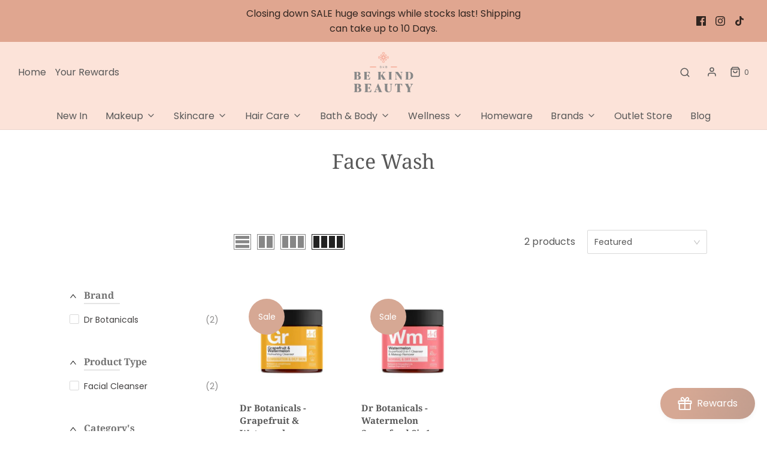

--- FILE ---
content_type: text/html; charset=utf-8
request_url: https://bekindbeauty.co.uk/collections/face-wash
body_size: 96074
content:
<!DOCTYPE html>




<html class="no-js" lang="en">


<head>
	<!-- Added by AVADA SEO Suite -->
	


	<!-- /Added by AVADA SEO Suite -->

	<meta charset="utf-8"><title>
		Face Wash &ndash; Be Kind Beauty &amp; Homeware
	</title>

	<link rel="preconnect" href="https://cdn.shopify.com" crossorigin>

	<script type="text/javascript">
		document.documentElement.className = document.documentElement.className.replace('no-js', 'js');
	</script>

	

	
	<meta name="viewport" content="width=device-width, initial-scale=1, shrink-to-fit=no">
	

	<!-- /snippets/social-meta-tags.liquid -->


<meta property="og:site_name" content="Be Kind Beauty &amp; Homeware">
<meta property="og:url" content="https://bekindbeauty.co.uk/collections/face-wash">
<meta property="og:title" content="Face Wash">
<meta property="og:type" content="product.group">
<meta property="og:description" content="Discover a growing range of cruelty free and ethical makeup, skincare, bath and body products from a variety sustainable and eco-friendly brands.">

<meta property="og:image" content="http://bekindbeauty.co.uk/cdn/shop/files/NEW-LOGO-SQR_8d835c63-eb1d-4fa2-8564-d24c8345dd38_1200x1200.png?v=1665948053">
<meta property="og:image:alt" content="Be Kind Beauty &amp; Homeware">
<meta property="og:image:secure_url" content="https://bekindbeauty.co.uk/cdn/shop/files/NEW-LOGO-SQR_8d835c63-eb1d-4fa2-8564-d24c8345dd38_1200x1200.png?v=1665948053">


<meta name="twitter:card" content="summary_large_image">
<meta name="twitter:title" content="Face Wash">
<meta name="twitter:description" content="Discover a growing range of cruelty free and ethical makeup, skincare, bath and body products from a variety sustainable and eco-friendly brands.">


	<link rel="canonical" href="https://bekindbeauty.co.uk/collections/face-wash" >

	
	<style>
/*============================================================================
  Typography
==============================================================================*/





@font-face {
  font-family: "Noto Serif";
  font-weight: 400;
  font-style: normal;
  font-display: swap;
  src: url("//bekindbeauty.co.uk/cdn/fonts/noto_serif/notoserif_n4.157efcc933874b41c43d5a6a81253eedd9845384.woff2") format("woff2"),
       url("//bekindbeauty.co.uk/cdn/fonts/noto_serif/notoserif_n4.e95a8b0e448c8154cafc9526753c78ba0f8e894e.woff") format("woff");
}

@font-face {
  font-family: Poppins;
  font-weight: 400;
  font-style: normal;
  font-display: swap;
  src: url("//bekindbeauty.co.uk/cdn/fonts/poppins/poppins_n4.0ba78fa5af9b0e1a374041b3ceaadf0a43b41362.woff2") format("woff2"),
       url("//bekindbeauty.co.uk/cdn/fonts/poppins/poppins_n4.214741a72ff2596839fc9760ee7a770386cf16ca.woff") format("woff");
}

@font-face {
  font-family: "Noto Serif";
  font-weight: 700;
  font-style: normal;
  font-display: swap;
  src: url("//bekindbeauty.co.uk/cdn/fonts/noto_serif/notoserif_n7.d275fb7cbb6b6809702719ab47b39e5200c4f530.woff2") format("woff2"),
       url("//bekindbeauty.co.uk/cdn/fonts/noto_serif/notoserif_n7.0386ee49bd94b3b26da3580808c2d97c2a1d2d82.woff") format("woff");
}


  @font-face {
  font-family: Poppins;
  font-weight: 700;
  font-style: normal;
  font-display: swap;
  src: url("//bekindbeauty.co.uk/cdn/fonts/poppins/poppins_n7.56758dcf284489feb014a026f3727f2f20a54626.woff2") format("woff2"),
       url("//bekindbeauty.co.uk/cdn/fonts/poppins/poppins_n7.f34f55d9b3d3205d2cd6f64955ff4b36f0cfd8da.woff") format("woff");
}




  @font-face {
  font-family: Poppins;
  font-weight: 400;
  font-style: italic;
  font-display: swap;
  src: url("//bekindbeauty.co.uk/cdn/fonts/poppins/poppins_i4.846ad1e22474f856bd6b81ba4585a60799a9f5d2.woff2") format("woff2"),
       url("//bekindbeauty.co.uk/cdn/fonts/poppins/poppins_i4.56b43284e8b52fc64c1fd271f289a39e8477e9ec.woff") format("woff");
}




  @font-face {
  font-family: Poppins;
  font-weight: 700;
  font-style: italic;
  font-display: swap;
  src: url("//bekindbeauty.co.uk/cdn/fonts/poppins/poppins_i7.42fd71da11e9d101e1e6c7932199f925f9eea42d.woff2") format("woff2"),
       url("//bekindbeauty.co.uk/cdn/fonts/poppins/poppins_i7.ec8499dbd7616004e21155106d13837fff4cf556.woff") format("woff");
}



/*============================================================================
  #General Variables
==============================================================================*/

:root {
  --page-background: #ffffff;

  --color-primary: #585858;
  --disabled-color-primary: rgba(88, 88, 88, 0.5);
  --color-primary-opacity: rgba(88, 88, 88, 0.03);
  --link-color: #585858;
  --active-link-color: #c79480;

  --button-background-color: #c79480;
  --button-background-hover-color: #e0a690;
  --button-background-hover-color-lighten: #e6b6a4;
  --button-text-color: #ffffff;

  --sale-color: #c79480;
  --sale-text-color: #FFFFFF;
  --sale-color-faint: rgba(199, 148, 128, 0.1);
  --sold-out-color: #585858;
  --sold-out-text-color: #ffffff;

  --header-background: #fce3d9;
  --header-text: #585858;
  --header-border-color: rgba(88, 88, 88, 0.1);
  --header-border-color-dark: rgba(88, 88, 88, 0.15);
  --header-hover-background-color: rgba(88, 88, 88, 0.1);
  --header-overlay-text: #ffffff;

  --sticky-header-background: #fbd5c6;
  --sticky-header-text: #585858;
  --sticky-header-border: rgba(88, 88, 88, 0.1);

  --mobile-menu-text: #ffffff;
  --mobile-menu-background: #c79480;
  --mobile-menu-border-color: rgba(255, 255, 255, 0.5);

  --footer-background: #e0a690;
  --footer-text: #585858;
  --footer-hover-background-color: rgba(88, 88, 88, 0.1);


  --pop-up-text: #585858;
  --pop-up-background: #fdeae2;

  --secondary-color: rgba(0, 0, 0, 1) !default;
  --select-padding: 5px;
  --select-radius: 2px !default;

  --border-color: rgba(88, 88, 88, 0.5);
  --border-search: rgba(88, 88, 88, 0.1);
  --border-color-subtle: rgba(88, 88, 88, 0.1);
  --border-color-subtle-darken: #4b4b4b;

  --color-scheme-light-background: #fdeae2;
  --color-scheme-light-background-hover: rgba(253, 234, 226, 0.1);
  --color-scheme-light-text: #585858;
  --color-scheme-light-text-hover: rgba(88, 88, 88, 0.7);
  --color-scheme-light-input-hover: rgba(88, 88, 88, 0.1);
  --color-scheme-light-link: #656565;
  --color-scheme-light-link-active: #c79480;

  --color-scheme-accent-background: #c79480;
  --color-scheme-accent-background-hover: rgba(199, 148, 128, 0.1);
  --color-scheme-accent-text: #ffffff;
  --color-scheme-accent-text-hover: rgba(255, 255, 255, 0.7);
  --color-scheme-accent-input-hover: rgba(255, 255, 255, 0.1);
  --color-scheme-accent-link: #ffffff;
  --color-scheme-accent-link-active: #ffffff;

  --color-scheme-dark-background: #585858;
  --color-scheme-dark-background-hover: rgba(88, 88, 88, 0.1);
  --color-scheme-dark-text: #EEEEEE;
  --color-scheme-dark-text-hover: rgba(238, 238, 238, 0.7);
  --color-scheme-dark-input-hover: rgba(238, 238, 238, 0.1);
  --color-scheme-dark-link: #F3F3F3;
  --color-scheme-dark-link-active: #F3F3F3;

  --header-font-stack: "Noto Serif", serif;
  --header-font-weight: 400;
  --header-font-style: normal;
  --header-font-transform: none;

  
  --header-letter-spacing: normal;
  

  --body-font-stack: Poppins, sans-serif;
  --body-font-weight: 400;
  --body-font-style: normal;
  --body-font-size-int: 16;
  --body-font-size: 16px;

  --subheading-font-stack: "Noto Serif", serif;
  --subheading-font-weight: 700;
  --subheading-font-style: normal;
  --subheading-font-transform: none;
  --subheading-case: none;

  
  --heading-base: 34;
  --subheading-base: 14;
  --subheading-2-font-size: 16px;
  --subheading-2-line-height: 20px;
  --product-titles: 24;
  --subpage-header: 24;
  --subpage-header-px: 24px;
  --subpage-header-line-height: 34px;
  --heading-font-size: 34px;
  --heading-line-height: 44px;
  --subheading-font-size: 14px;
  --subheading-line-height: 18px;
  

  --color-image-overlay: #585858;
  --color-image-overlay-text: #ffffff;
  --image-overlay-opacity: calc(0 / 100);

  --flexslider-icon-eot: //bekindbeauty.co.uk/cdn/shop/t/2/assets/flexslider-icon.eot?v=70838442330258149421665757527;
  --flexslider-icon-eot-ie: //bekindbeauty.co.uk/cdn/shop/t/2/assets/flexslider-icon.eot%23iefix?v=5273;
  --flexslider-icon-woff: //bekindbeauty.co.uk/cdn/shop/t/2/assets/flexslider-icon.eot?v=70838442330258149421665757527;
  --flexslider-icon-ttf: //bekindbeauty.co.uk/cdn/shop/t/2/assets/flexslider-icon.eot?v=70838442330258149421665757527;
  --flexslider-icon-svg: //bekindbeauty.co.uk/cdn/shop/t/2/assets/flexslider-icon.eot?v=70838442330258149421665757527;

  --delete-button-png: //bekindbeauty.co.uk/cdn/shop/t/2/assets/delete.png?v=5273;
  --loader-svg: //bekindbeauty.co.uk/cdn/shop/t/2/assets/loader.svg?v=119822953187440061741665757528;

  
  --mobile-menu-link-transform: none;
  --mobile-menu-link-letter-spacing: 0;
  

  
  --buttons-transform: none;
  --buttons-letter-spacing: 0;
  

  
    --button-font-family: var(--body-font-stack);
    --button-font-weight: var(--body-font-weight);
    --button-font-style: var(--body-font-style);
    --button-font-size: var(--body-font-size);
  

  
    --button-font-size-int: var(--body-font-size-int);
  

  
    --subheading-letter-spacing: normal;
  

  
    --nav-font-family: var(--body-font-stack);
    --nav-font-weight: var(--body-font-weight);
    --nav-font-style: var(--body-font-style);
  

  
    --nav-text-transform: none;
    --nav-letter-spacing: 0;
  

  
    --nav-font-size-int: var(--body-font-size-int);
  

  --password-text-color: #000000;
  --password-error-background: #feebeb;
  --password-error-text: #7e1412;
  --password-login-background: #111111;
  --password-login-text: #b8b8b8;
  --password-btn-text: #ffffff;
  --password-btn-background: #000000;
  --password-btn-background-success: #4caf50;
  --success-color: #28a745;
  --error-color: #b94a48;

  /* Shop Pay Installments variables */
  --color-body: #ffffff;
  --color-bg: #ffffff;
}
</style>


	
	<link rel="preload" href="//bekindbeauty.co.uk/cdn/shop/t/2/assets/theme-collection.min.css?v=15662971157179328001665757530" as="style">
	<link href="//bekindbeauty.co.uk/cdn/shop/t/2/assets/theme-collection.min.css?v=15662971157179328001665757530" rel="stylesheet" type="text/css" media="all" />
	

	<link href="//bekindbeauty.co.uk/cdn/shop/t/2/assets/custom.css?v=60929843993882887651665757527" rel="stylesheet" type="text/css" media="all" />

	

	

	

	<link rel="sitemap" type="application/xml" title="Sitemap" href="/sitemap.xml" >

	<script>window.performance && window.performance.mark && window.performance.mark('shopify.content_for_header.start');</script><meta name="facebook-domain-verification" content="zp0urdihql7vq4233c4i559jgafvyi">
<meta name="google-site-verification" content="NN56-NrhU8Aimk175CHCgv4MdlVl-JCa-szk2ZJQKpg">
<meta id="shopify-digital-wallet" name="shopify-digital-wallet" content="/61398515764/digital_wallets/dialog">
<meta name="shopify-checkout-api-token" content="2441414baedd51ecc45e431b405c98ba">
<meta id="in-context-paypal-metadata" data-shop-id="61398515764" data-venmo-supported="false" data-environment="production" data-locale="en_US" data-paypal-v4="true" data-currency="GBP">
<link rel="alternate" type="application/atom+xml" title="Feed" href="/collections/face-wash.atom" />
<link rel="alternate" type="application/json+oembed" href="https://bekindbeauty.co.uk/collections/face-wash.oembed">
<script async="async" src="/checkouts/internal/preloads.js?locale=en-GB"></script>
<link rel="preconnect" href="https://shop.app" crossorigin="anonymous">
<script async="async" src="https://shop.app/checkouts/internal/preloads.js?locale=en-GB&shop_id=61398515764" crossorigin="anonymous"></script>
<script id="apple-pay-shop-capabilities" type="application/json">{"shopId":61398515764,"countryCode":"GB","currencyCode":"GBP","merchantCapabilities":["supports3DS"],"merchantId":"gid:\/\/shopify\/Shop\/61398515764","merchantName":"Be Kind Beauty \u0026 Homeware","requiredBillingContactFields":["postalAddress","email"],"requiredShippingContactFields":["postalAddress","email"],"shippingType":"shipping","supportedNetworks":["visa","maestro","masterCard","amex","discover","elo"],"total":{"type":"pending","label":"Be Kind Beauty \u0026 Homeware","amount":"1.00"},"shopifyPaymentsEnabled":true,"supportsSubscriptions":true}</script>
<script id="shopify-features" type="application/json">{"accessToken":"2441414baedd51ecc45e431b405c98ba","betas":["rich-media-storefront-analytics"],"domain":"bekindbeauty.co.uk","predictiveSearch":true,"shopId":61398515764,"locale":"en"}</script>
<script>var Shopify = Shopify || {};
Shopify.shop = "be-kind-beauty-homeware.myshopify.com";
Shopify.locale = "en";
Shopify.currency = {"active":"GBP","rate":"1.0"};
Shopify.country = "GB";
Shopify.theme = {"name":"Envy","id":128624951348,"schema_name":"Envy","schema_version":"31.0.4","theme_store_id":411,"role":"main"};
Shopify.theme.handle = "null";
Shopify.theme.style = {"id":null,"handle":null};
Shopify.cdnHost = "bekindbeauty.co.uk/cdn";
Shopify.routes = Shopify.routes || {};
Shopify.routes.root = "/";</script>
<script type="module">!function(o){(o.Shopify=o.Shopify||{}).modules=!0}(window);</script>
<script>!function(o){function n(){var o=[];function n(){o.push(Array.prototype.slice.apply(arguments))}return n.q=o,n}var t=o.Shopify=o.Shopify||{};t.loadFeatures=n(),t.autoloadFeatures=n()}(window);</script>
<script>
  window.ShopifyPay = window.ShopifyPay || {};
  window.ShopifyPay.apiHost = "shop.app\/pay";
  window.ShopifyPay.redirectState = null;
</script>
<script id="shop-js-analytics" type="application/json">{"pageType":"collection"}</script>
<script defer="defer" async type="module" src="//bekindbeauty.co.uk/cdn/shopifycloud/shop-js/modules/v2/client.init-shop-cart-sync_BT-GjEfc.en.esm.js"></script>
<script defer="defer" async type="module" src="//bekindbeauty.co.uk/cdn/shopifycloud/shop-js/modules/v2/chunk.common_D58fp_Oc.esm.js"></script>
<script defer="defer" async type="module" src="//bekindbeauty.co.uk/cdn/shopifycloud/shop-js/modules/v2/chunk.modal_xMitdFEc.esm.js"></script>
<script type="module">
  await import("//bekindbeauty.co.uk/cdn/shopifycloud/shop-js/modules/v2/client.init-shop-cart-sync_BT-GjEfc.en.esm.js");
await import("//bekindbeauty.co.uk/cdn/shopifycloud/shop-js/modules/v2/chunk.common_D58fp_Oc.esm.js");
await import("//bekindbeauty.co.uk/cdn/shopifycloud/shop-js/modules/v2/chunk.modal_xMitdFEc.esm.js");

  window.Shopify.SignInWithShop?.initShopCartSync?.({"fedCMEnabled":true,"windoidEnabled":true});

</script>
<script>
  window.Shopify = window.Shopify || {};
  if (!window.Shopify.featureAssets) window.Shopify.featureAssets = {};
  window.Shopify.featureAssets['shop-js'] = {"shop-cart-sync":["modules/v2/client.shop-cart-sync_DZOKe7Ll.en.esm.js","modules/v2/chunk.common_D58fp_Oc.esm.js","modules/v2/chunk.modal_xMitdFEc.esm.js"],"init-fed-cm":["modules/v2/client.init-fed-cm_B6oLuCjv.en.esm.js","modules/v2/chunk.common_D58fp_Oc.esm.js","modules/v2/chunk.modal_xMitdFEc.esm.js"],"shop-cash-offers":["modules/v2/client.shop-cash-offers_D2sdYoxE.en.esm.js","modules/v2/chunk.common_D58fp_Oc.esm.js","modules/v2/chunk.modal_xMitdFEc.esm.js"],"shop-login-button":["modules/v2/client.shop-login-button_QeVjl5Y3.en.esm.js","modules/v2/chunk.common_D58fp_Oc.esm.js","modules/v2/chunk.modal_xMitdFEc.esm.js"],"pay-button":["modules/v2/client.pay-button_DXTOsIq6.en.esm.js","modules/v2/chunk.common_D58fp_Oc.esm.js","modules/v2/chunk.modal_xMitdFEc.esm.js"],"shop-button":["modules/v2/client.shop-button_DQZHx9pm.en.esm.js","modules/v2/chunk.common_D58fp_Oc.esm.js","modules/v2/chunk.modal_xMitdFEc.esm.js"],"avatar":["modules/v2/client.avatar_BTnouDA3.en.esm.js"],"init-windoid":["modules/v2/client.init-windoid_CR1B-cfM.en.esm.js","modules/v2/chunk.common_D58fp_Oc.esm.js","modules/v2/chunk.modal_xMitdFEc.esm.js"],"init-shop-for-new-customer-accounts":["modules/v2/client.init-shop-for-new-customer-accounts_C_vY_xzh.en.esm.js","modules/v2/client.shop-login-button_QeVjl5Y3.en.esm.js","modules/v2/chunk.common_D58fp_Oc.esm.js","modules/v2/chunk.modal_xMitdFEc.esm.js"],"init-shop-email-lookup-coordinator":["modules/v2/client.init-shop-email-lookup-coordinator_BI7n9ZSv.en.esm.js","modules/v2/chunk.common_D58fp_Oc.esm.js","modules/v2/chunk.modal_xMitdFEc.esm.js"],"init-shop-cart-sync":["modules/v2/client.init-shop-cart-sync_BT-GjEfc.en.esm.js","modules/v2/chunk.common_D58fp_Oc.esm.js","modules/v2/chunk.modal_xMitdFEc.esm.js"],"shop-toast-manager":["modules/v2/client.shop-toast-manager_DiYdP3xc.en.esm.js","modules/v2/chunk.common_D58fp_Oc.esm.js","modules/v2/chunk.modal_xMitdFEc.esm.js"],"init-customer-accounts":["modules/v2/client.init-customer-accounts_D9ZNqS-Q.en.esm.js","modules/v2/client.shop-login-button_QeVjl5Y3.en.esm.js","modules/v2/chunk.common_D58fp_Oc.esm.js","modules/v2/chunk.modal_xMitdFEc.esm.js"],"init-customer-accounts-sign-up":["modules/v2/client.init-customer-accounts-sign-up_iGw4briv.en.esm.js","modules/v2/client.shop-login-button_QeVjl5Y3.en.esm.js","modules/v2/chunk.common_D58fp_Oc.esm.js","modules/v2/chunk.modal_xMitdFEc.esm.js"],"shop-follow-button":["modules/v2/client.shop-follow-button_CqMgW2wH.en.esm.js","modules/v2/chunk.common_D58fp_Oc.esm.js","modules/v2/chunk.modal_xMitdFEc.esm.js"],"checkout-modal":["modules/v2/client.checkout-modal_xHeaAweL.en.esm.js","modules/v2/chunk.common_D58fp_Oc.esm.js","modules/v2/chunk.modal_xMitdFEc.esm.js"],"shop-login":["modules/v2/client.shop-login_D91U-Q7h.en.esm.js","modules/v2/chunk.common_D58fp_Oc.esm.js","modules/v2/chunk.modal_xMitdFEc.esm.js"],"lead-capture":["modules/v2/client.lead-capture_BJmE1dJe.en.esm.js","modules/v2/chunk.common_D58fp_Oc.esm.js","modules/v2/chunk.modal_xMitdFEc.esm.js"],"payment-terms":["modules/v2/client.payment-terms_Ci9AEqFq.en.esm.js","modules/v2/chunk.common_D58fp_Oc.esm.js","modules/v2/chunk.modal_xMitdFEc.esm.js"]};
</script>
<script>(function() {
  var isLoaded = false;
  function asyncLoad() {
    if (isLoaded) return;
    isLoaded = true;
    var urls = ["https:\/\/cdn.nfcube.com\/520a7ac774d21918baf10002119f3355.js?shop=be-kind-beauty-homeware.myshopify.com","https:\/\/trust.apollotide.com\/api\/storefront\/app?shop=be-kind-beauty-homeware.myshopify.com","https:\/\/ecommplugins-scripts.trustpilot.com\/v2.1\/js\/header.min.js?settings=eyJrZXkiOiJlVU56SnRIMXE5b09hQm04IiwicyI6IlNLVSJ9\u0026shop=be-kind-beauty-homeware.myshopify.com","https:\/\/ecommplugins-trustboxsettings.trustpilot.com\/be-kind-beauty-homeware.myshopify.com.js?settings=1666445009177\u0026shop=be-kind-beauty-homeware.myshopify.com","https:\/\/widget.trustpilot.com\/bootstrap\/v5\/tp.widget.sync.bootstrap.min.js?shop=be-kind-beauty-homeware.myshopify.com","https:\/\/widget.trustpilot.com\/bootstrap\/v5\/tp.widget.sync.bootstrap.min.js?shop=be-kind-beauty-homeware.myshopify.com","https:\/\/easy-gift-cards.com\/scripttags\/egt_get_config.js?v=1671396067\u0026shop=be-kind-beauty-homeware.myshopify.com","https:\/\/d23dclunsivw3h.cloudfront.net\/redirect-app.js?shop=be-kind-beauty-homeware.myshopify.com","https:\/\/bekindbeauty.co.uk\/apps\/giraffly-trust\/trust-worker-c8b4d48038e18587a6ccd89f3d28a8741e7b446c.js?v=20230124022359\u0026shop=be-kind-beauty-homeware.myshopify.com","https:\/\/seo.apps.avada.io\/scripttag\/avada-seo-installed.js?shop=be-kind-beauty-homeware.myshopify.com","\/\/cdn.shopify.com\/proxy\/9175d0754cd08ddc309bd51ba82500f5a8c414c15573d33dc74c8bd8be0f2063\/api.goaffpro.com\/loader.js?shop=be-kind-beauty-homeware.myshopify.com\u0026sp-cache-control=cHVibGljLCBtYXgtYWdlPTkwMA","https:\/\/s1.staq-cdn.com\/grow\/api\/js\/61398515764\/main.js?sId=61398515764\u0026v=IQIDIQAQMUJH75CR4KHEH3SQ\u0026shop=be-kind-beauty-homeware.myshopify.com"];
    for (var i = 0; i < urls.length; i++) {
      var s = document.createElement('script');
      s.type = 'text/javascript';
      s.async = true;
      s.src = urls[i];
      var x = document.getElementsByTagName('script')[0];
      x.parentNode.insertBefore(s, x);
    }
  };
  if(window.attachEvent) {
    window.attachEvent('onload', asyncLoad);
  } else {
    window.addEventListener('load', asyncLoad, false);
  }
})();</script>
<script id="__st">var __st={"a":61398515764,"offset":0,"reqid":"31d6de30-9262-44b5-88c5-0298496d3aba-1769202739","pageurl":"bekindbeauty.co.uk\/collections\/face-wash","u":"b17a91c7da64","p":"collection","rtyp":"collection","rid":278576365620};</script>
<script>window.ShopifyPaypalV4VisibilityTracking = true;</script>
<script id="captcha-bootstrap">!function(){'use strict';const t='contact',e='account',n='new_comment',o=[[t,t],['blogs',n],['comments',n],[t,'customer']],c=[[e,'customer_login'],[e,'guest_login'],[e,'recover_customer_password'],[e,'create_customer']],r=t=>t.map((([t,e])=>`form[action*='/${t}']:not([data-nocaptcha='true']) input[name='form_type'][value='${e}']`)).join(','),a=t=>()=>t?[...document.querySelectorAll(t)].map((t=>t.form)):[];function s(){const t=[...o],e=r(t);return a(e)}const i='password',u='form_key',d=['recaptcha-v3-token','g-recaptcha-response','h-captcha-response',i],f=()=>{try{return window.sessionStorage}catch{return}},m='__shopify_v',_=t=>t.elements[u];function p(t,e,n=!1){try{const o=window.sessionStorage,c=JSON.parse(o.getItem(e)),{data:r}=function(t){const{data:e,action:n}=t;return t[m]||n?{data:e,action:n}:{data:t,action:n}}(c);for(const[e,n]of Object.entries(r))t.elements[e]&&(t.elements[e].value=n);n&&o.removeItem(e)}catch(o){console.error('form repopulation failed',{error:o})}}const l='form_type',E='cptcha';function T(t){t.dataset[E]=!0}const w=window,h=w.document,L='Shopify',v='ce_forms',y='captcha';let A=!1;((t,e)=>{const n=(g='f06e6c50-85a8-45c8-87d0-21a2b65856fe',I='https://cdn.shopify.com/shopifycloud/storefront-forms-hcaptcha/ce_storefront_forms_captcha_hcaptcha.v1.5.2.iife.js',D={infoText:'Protected by hCaptcha',privacyText:'Privacy',termsText:'Terms'},(t,e,n)=>{const o=w[L][v],c=o.bindForm;if(c)return c(t,g,e,D).then(n);var r;o.q.push([[t,g,e,D],n]),r=I,A||(h.body.append(Object.assign(h.createElement('script'),{id:'captcha-provider',async:!0,src:r})),A=!0)});var g,I,D;w[L]=w[L]||{},w[L][v]=w[L][v]||{},w[L][v].q=[],w[L][y]=w[L][y]||{},w[L][y].protect=function(t,e){n(t,void 0,e),T(t)},Object.freeze(w[L][y]),function(t,e,n,w,h,L){const[v,y,A,g]=function(t,e,n){const i=e?o:[],u=t?c:[],d=[...i,...u],f=r(d),m=r(i),_=r(d.filter((([t,e])=>n.includes(e))));return[a(f),a(m),a(_),s()]}(w,h,L),I=t=>{const e=t.target;return e instanceof HTMLFormElement?e:e&&e.form},D=t=>v().includes(t);t.addEventListener('submit',(t=>{const e=I(t);if(!e)return;const n=D(e)&&!e.dataset.hcaptchaBound&&!e.dataset.recaptchaBound,o=_(e),c=g().includes(e)&&(!o||!o.value);(n||c)&&t.preventDefault(),c&&!n&&(function(t){try{if(!f())return;!function(t){const e=f();if(!e)return;const n=_(t);if(!n)return;const o=n.value;o&&e.removeItem(o)}(t);const e=Array.from(Array(32),(()=>Math.random().toString(36)[2])).join('');!function(t,e){_(t)||t.append(Object.assign(document.createElement('input'),{type:'hidden',name:u})),t.elements[u].value=e}(t,e),function(t,e){const n=f();if(!n)return;const o=[...t.querySelectorAll(`input[type='${i}']`)].map((({name:t})=>t)),c=[...d,...o],r={};for(const[a,s]of new FormData(t).entries())c.includes(a)||(r[a]=s);n.setItem(e,JSON.stringify({[m]:1,action:t.action,data:r}))}(t,e)}catch(e){console.error('failed to persist form',e)}}(e),e.submit())}));const S=(t,e)=>{t&&!t.dataset[E]&&(n(t,e.some((e=>e===t))),T(t))};for(const o of['focusin','change'])t.addEventListener(o,(t=>{const e=I(t);D(e)&&S(e,y())}));const B=e.get('form_key'),M=e.get(l),P=B&&M;t.addEventListener('DOMContentLoaded',(()=>{const t=y();if(P)for(const e of t)e.elements[l].value===M&&p(e,B);[...new Set([...A(),...v().filter((t=>'true'===t.dataset.shopifyCaptcha))])].forEach((e=>S(e,t)))}))}(h,new URLSearchParams(w.location.search),n,t,e,['guest_login'])})(!0,!0)}();</script>
<script integrity="sha256-4kQ18oKyAcykRKYeNunJcIwy7WH5gtpwJnB7kiuLZ1E=" data-source-attribution="shopify.loadfeatures" defer="defer" src="//bekindbeauty.co.uk/cdn/shopifycloud/storefront/assets/storefront/load_feature-a0a9edcb.js" crossorigin="anonymous"></script>
<script crossorigin="anonymous" defer="defer" src="//bekindbeauty.co.uk/cdn/shopifycloud/storefront/assets/shopify_pay/storefront-65b4c6d7.js?v=20250812"></script>
<script data-source-attribution="shopify.dynamic_checkout.dynamic.init">var Shopify=Shopify||{};Shopify.PaymentButton=Shopify.PaymentButton||{isStorefrontPortableWallets:!0,init:function(){window.Shopify.PaymentButton.init=function(){};var t=document.createElement("script");t.src="https://bekindbeauty.co.uk/cdn/shopifycloud/portable-wallets/latest/portable-wallets.en.js",t.type="module",document.head.appendChild(t)}};
</script>
<script data-source-attribution="shopify.dynamic_checkout.buyer_consent">
  function portableWalletsHideBuyerConsent(e){var t=document.getElementById("shopify-buyer-consent"),n=document.getElementById("shopify-subscription-policy-button");t&&n&&(t.classList.add("hidden"),t.setAttribute("aria-hidden","true"),n.removeEventListener("click",e))}function portableWalletsShowBuyerConsent(e){var t=document.getElementById("shopify-buyer-consent"),n=document.getElementById("shopify-subscription-policy-button");t&&n&&(t.classList.remove("hidden"),t.removeAttribute("aria-hidden"),n.addEventListener("click",e))}window.Shopify?.PaymentButton&&(window.Shopify.PaymentButton.hideBuyerConsent=portableWalletsHideBuyerConsent,window.Shopify.PaymentButton.showBuyerConsent=portableWalletsShowBuyerConsent);
</script>
<script data-source-attribution="shopify.dynamic_checkout.cart.bootstrap">document.addEventListener("DOMContentLoaded",(function(){function t(){return document.querySelector("shopify-accelerated-checkout-cart, shopify-accelerated-checkout")}if(t())Shopify.PaymentButton.init();else{new MutationObserver((function(e,n){t()&&(Shopify.PaymentButton.init(),n.disconnect())})).observe(document.body,{childList:!0,subtree:!0})}}));
</script>
<script id='scb4127' type='text/javascript' async='' src='https://bekindbeauty.co.uk/cdn/shopifycloud/privacy-banner/storefront-banner.js'></script><link id="shopify-accelerated-checkout-styles" rel="stylesheet" media="screen" href="https://bekindbeauty.co.uk/cdn/shopifycloud/portable-wallets/latest/accelerated-checkout-backwards-compat.css" crossorigin="anonymous">
<style id="shopify-accelerated-checkout-cart">
        #shopify-buyer-consent {
  margin-top: 1em;
  display: inline-block;
  width: 100%;
}

#shopify-buyer-consent.hidden {
  display: none;
}

#shopify-subscription-policy-button {
  background: none;
  border: none;
  padding: 0;
  text-decoration: underline;
  font-size: inherit;
  cursor: pointer;
}

#shopify-subscription-policy-button::before {
  box-shadow: none;
}

      </style>

<script>window.performance && window.performance.mark && window.performance.mark('shopify.content_for_header.end');</script>

	<script type="text/javascript">
		window.wetheme = {
			name: 'Envy',
		};
	</script>

	

	
  
  

  <!-- Start: AvisPlus -->
  <script src="https://code.jquery.com/jquery-3.6.0.min.js" integrity="sha256-/xUj+3OJU5yExlq6GSYGSHk7tPXikynS7ogEvDej/m4=" crossorigin="anonymous"></script>
  <script src="//bekindbeauty.co.uk/cdn/shop/t/2/assets/avisplus-product-options-custom.js?v=181649509307369125511672157665" defer="defer"></script>
  <!-- End: AvisPlus -->


<!-- Google tag (gtag.js) -->
<script async src="https://www.googletagmanager.com/gtag/js?id=G-Y39QQ85PER"></script>
<script>
  window.dataLayer = window.dataLayer || [];
  function gtag(){dataLayer.push(arguments);}
  gtag('js', new Date());

  gtag('config', 'G-Y39QQ85PER');
</script>
  
<!-- Start of Judge.me Core -->
<link rel="dns-prefetch" href="https://cdn.judge.me/">
<script data-cfasync='false' class='jdgm-settings-script'>window.jdgmSettings={"pagination":5,"disable_web_reviews":false,"badge_no_review_text":"No reviews","badge_n_reviews_text":"{{ n }} review/reviews","hide_badge_preview_if_no_reviews":true,"badge_hide_text":false,"enforce_center_preview_badge":false,"widget_title":"Customer Reviews","widget_open_form_text":"Write a review","widget_close_form_text":"Cancel review","widget_refresh_page_text":"Refresh page","widget_summary_text":"Based on {{ number_of_reviews }} review/reviews","widget_no_review_text":"Be the first to write a review","widget_name_field_text":"Display name","widget_verified_name_field_text":"Verified Name (public)","widget_name_placeholder_text":"Display name","widget_required_field_error_text":"This field is required.","widget_email_field_text":"Email address","widget_verified_email_field_text":"Verified Email (private, can not be edited)","widget_email_placeholder_text":"Your email address","widget_email_field_error_text":"Please enter a valid email address.","widget_rating_field_text":"Rating","widget_review_title_field_text":"Review Title","widget_review_title_placeholder_text":"Give your review a title","widget_review_body_field_text":"Review content","widget_review_body_placeholder_text":"Start writing here...","widget_pictures_field_text":"Picture/Video (optional)","widget_submit_review_text":"Submit Review","widget_submit_verified_review_text":"Submit Verified Review","widget_submit_success_msg_with_auto_publish":"Thank you! Please refresh the page in a few moments to see your review. You can remove or edit your review by logging into \u003ca href='https://judge.me/login' target='_blank' rel='nofollow noopener'\u003eJudge.me\u003c/a\u003e","widget_submit_success_msg_no_auto_publish":"Thank you! Your review will be published as soon as it is approved by the shop admin. You can remove or edit your review by logging into \u003ca href='https://judge.me/login' target='_blank' rel='nofollow noopener'\u003eJudge.me\u003c/a\u003e","widget_show_default_reviews_out_of_total_text":"Showing {{ n_reviews_shown }} out of {{ n_reviews }} reviews.","widget_show_all_link_text":"Show all","widget_show_less_link_text":"Show less","widget_author_said_text":"{{ reviewer_name }} said:","widget_days_text":"{{ n }} days ago","widget_weeks_text":"{{ n }} week/weeks ago","widget_months_text":"{{ n }} month/months ago","widget_years_text":"{{ n }} year/years ago","widget_yesterday_text":"Yesterday","widget_today_text":"Today","widget_replied_text":"\u003e\u003e {{ shop_name }} replied:","widget_read_more_text":"Read more","widget_reviewer_name_as_initial":"","widget_rating_filter_color":"","widget_rating_filter_see_all_text":"See all reviews","widget_sorting_most_recent_text":"Most Recent","widget_sorting_highest_rating_text":"Highest Rating","widget_sorting_lowest_rating_text":"Lowest Rating","widget_sorting_with_pictures_text":"Only Pictures","widget_sorting_most_helpful_text":"Most Helpful","widget_open_question_form_text":"Ask a question","widget_reviews_subtab_text":"Reviews","widget_questions_subtab_text":"Questions","widget_question_label_text":"Question","widget_answer_label_text":"Answer","widget_question_placeholder_text":"Write your question here","widget_submit_question_text":"Submit Question","widget_question_submit_success_text":"Thank you for your question! We will notify you once it gets answered.","verified_badge_text":"Verified","verified_badge_bg_color":"","verified_badge_text_color":"","verified_badge_placement":"left-of-reviewer-name","widget_review_max_height":"","widget_hide_border":false,"widget_social_share":false,"widget_thumb":false,"widget_review_location_show":false,"widget_location_format":"country_iso_code","all_reviews_include_out_of_store_products":true,"all_reviews_out_of_store_text":"(out of store)","all_reviews_pagination":100,"all_reviews_product_name_prefix_text":"about","enable_review_pictures":true,"enable_question_anwser":false,"widget_theme":"","review_date_format":"mm/dd/yyyy","default_sort_method":"most-recent","widget_product_reviews_subtab_text":"Product Reviews","widget_shop_reviews_subtab_text":"Shop Reviews","widget_other_products_reviews_text":"Reviews for other products","widget_store_reviews_subtab_text":"Store reviews","widget_no_store_reviews_text":"This store hasn't received any reviews yet","widget_web_restriction_product_reviews_text":"This product hasn't received any reviews yet","widget_no_items_text":"No items found","widget_show_more_text":"Show more","widget_write_a_store_review_text":"Write a Store Review","widget_other_languages_heading":"Reviews in Other Languages","widget_translate_review_text":"Translate review to {{ language }}","widget_translating_review_text":"Translating...","widget_show_original_translation_text":"Show original ({{ language }})","widget_translate_review_failed_text":"Review couldn't be translated.","widget_translate_review_retry_text":"Retry","widget_translate_review_try_again_later_text":"Try again later","show_product_url_for_grouped_product":false,"widget_sorting_pictures_first_text":"Pictures First","show_pictures_on_all_rev_page_mobile":false,"show_pictures_on_all_rev_page_desktop":false,"floating_tab_hide_mobile_install_preference":false,"floating_tab_button_name":"★ Reviews","floating_tab_title":"Let customers speak for us","floating_tab_button_color":"","floating_tab_button_background_color":"","floating_tab_url":"","floating_tab_url_enabled":false,"floating_tab_tab_style":"text","all_reviews_text_badge_text":"Customers rate us {{ shop.metafields.judgeme.all_reviews_rating | round: 1 }}/5 based on {{ shop.metafields.judgeme.all_reviews_count }} reviews.","all_reviews_text_badge_text_branded_style":"{{ shop.metafields.judgeme.all_reviews_rating | round: 1 }} out of 5 stars based on {{ shop.metafields.judgeme.all_reviews_count }} reviews","is_all_reviews_text_badge_a_link":false,"show_stars_for_all_reviews_text_badge":false,"all_reviews_text_badge_url":"","all_reviews_text_style":"text","all_reviews_text_color_style":"judgeme_brand_color","all_reviews_text_color":"#108474","all_reviews_text_show_jm_brand":true,"featured_carousel_show_header":true,"featured_carousel_title":"Let customers speak for us","testimonials_carousel_title":"Customers are saying","videos_carousel_title":"Real customer stories","cards_carousel_title":"Customers are saying","featured_carousel_count_text":"from {{ n }} reviews","featured_carousel_add_link_to_all_reviews_page":false,"featured_carousel_url":"","featured_carousel_show_images":true,"featured_carousel_autoslide_interval":5,"featured_carousel_arrows_on_the_sides":false,"featured_carousel_height":250,"featured_carousel_width":80,"featured_carousel_image_size":0,"featured_carousel_image_height":250,"featured_carousel_arrow_color":"#eeeeee","verified_count_badge_style":"vintage","verified_count_badge_orientation":"horizontal","verified_count_badge_color_style":"judgeme_brand_color","verified_count_badge_color":"#108474","is_verified_count_badge_a_link":false,"verified_count_badge_url":"","verified_count_badge_show_jm_brand":true,"widget_rating_preset_default":5,"widget_first_sub_tab":"product-reviews","widget_show_histogram":true,"widget_histogram_use_custom_color":false,"widget_pagination_use_custom_color":false,"widget_star_use_custom_color":false,"widget_verified_badge_use_custom_color":false,"widget_write_review_use_custom_color":false,"picture_reminder_submit_button":"Upload Pictures","enable_review_videos":false,"mute_video_by_default":false,"widget_sorting_videos_first_text":"Videos First","widget_review_pending_text":"Pending","featured_carousel_items_for_large_screen":3,"social_share_options_order":"Facebook,Twitter","remove_microdata_snippet":true,"disable_json_ld":false,"enable_json_ld_products":false,"preview_badge_show_question_text":false,"preview_badge_no_question_text":"No questions","preview_badge_n_question_text":"{{ number_of_questions }} question/questions","qa_badge_show_icon":false,"qa_badge_position":"same-row","remove_judgeme_branding":false,"widget_add_search_bar":false,"widget_search_bar_placeholder":"Search","widget_sorting_verified_only_text":"Verified only","featured_carousel_theme":"default","featured_carousel_show_rating":true,"featured_carousel_show_title":true,"featured_carousel_show_body":true,"featured_carousel_show_date":false,"featured_carousel_show_reviewer":true,"featured_carousel_show_product":false,"featured_carousel_header_background_color":"#108474","featured_carousel_header_text_color":"#ffffff","featured_carousel_name_product_separator":"reviewed","featured_carousel_full_star_background":"#108474","featured_carousel_empty_star_background":"#dadada","featured_carousel_vertical_theme_background":"#f9fafb","featured_carousel_verified_badge_enable":false,"featured_carousel_verified_badge_color":"#108474","featured_carousel_border_style":"round","featured_carousel_review_line_length_limit":3,"featured_carousel_more_reviews_button_text":"Read more reviews","featured_carousel_view_product_button_text":"View product","all_reviews_page_load_reviews_on":"scroll","all_reviews_page_load_more_text":"Load More Reviews","disable_fb_tab_reviews":false,"enable_ajax_cdn_cache":false,"widget_public_name_text":"displayed publicly like","default_reviewer_name":"John Smith","default_reviewer_name_has_non_latin":true,"widget_reviewer_anonymous":"Anonymous","medals_widget_title":"Judge.me Review Medals","medals_widget_background_color":"#f9fafb","medals_widget_position":"footer_all_pages","medals_widget_border_color":"#f9fafb","medals_widget_verified_text_position":"left","medals_widget_use_monochromatic_version":false,"medals_widget_elements_color":"#108474","show_reviewer_avatar":true,"widget_invalid_yt_video_url_error_text":"Not a YouTube video URL","widget_max_length_field_error_text":"Please enter no more than {0} characters.","widget_show_country_flag":false,"widget_show_collected_via_shop_app":true,"widget_verified_by_shop_badge_style":"light","widget_verified_by_shop_text":"Verified by Shop","widget_show_photo_gallery":false,"widget_load_with_code_splitting":true,"widget_ugc_install_preference":false,"widget_ugc_title":"Made by us, Shared by you","widget_ugc_subtitle":"Tag us to see your picture featured in our page","widget_ugc_arrows_color":"#ffffff","widget_ugc_primary_button_text":"Buy Now","widget_ugc_primary_button_background_color":"#108474","widget_ugc_primary_button_text_color":"#ffffff","widget_ugc_primary_button_border_width":"0","widget_ugc_primary_button_border_style":"none","widget_ugc_primary_button_border_color":"#108474","widget_ugc_primary_button_border_radius":"25","widget_ugc_secondary_button_text":"Load More","widget_ugc_secondary_button_background_color":"#ffffff","widget_ugc_secondary_button_text_color":"#108474","widget_ugc_secondary_button_border_width":"2","widget_ugc_secondary_button_border_style":"solid","widget_ugc_secondary_button_border_color":"#108474","widget_ugc_secondary_button_border_radius":"25","widget_ugc_reviews_button_text":"View Reviews","widget_ugc_reviews_button_background_color":"#ffffff","widget_ugc_reviews_button_text_color":"#108474","widget_ugc_reviews_button_border_width":"2","widget_ugc_reviews_button_border_style":"solid","widget_ugc_reviews_button_border_color":"#108474","widget_ugc_reviews_button_border_radius":"25","widget_ugc_reviews_button_link_to":"judgeme-reviews-page","widget_ugc_show_post_date":true,"widget_ugc_max_width":"800","widget_rating_metafield_value_type":true,"widget_primary_color":"#f9b9a0","widget_enable_secondary_color":false,"widget_secondary_color":"#edf5f5","widget_summary_average_rating_text":"{{ average_rating }} out of 5","widget_media_grid_title":"Customer photos \u0026 videos","widget_media_grid_see_more_text":"See more","widget_round_style":false,"widget_show_product_medals":true,"widget_verified_by_judgeme_text":"Verified by Judge.me","widget_show_store_medals":true,"widget_verified_by_judgeme_text_in_store_medals":"Verified by Judge.me","widget_media_field_exceed_quantity_message":"Sorry, we can only accept {{ max_media }} for one review.","widget_media_field_exceed_limit_message":"{{ file_name }} is too large, please select a {{ media_type }} less than {{ size_limit }}MB.","widget_review_submitted_text":"Review Submitted!","widget_question_submitted_text":"Question Submitted!","widget_close_form_text_question":"Cancel","widget_write_your_answer_here_text":"Write your answer here","widget_enabled_branded_link":true,"widget_show_collected_by_judgeme":true,"widget_reviewer_name_color":"","widget_write_review_text_color":"","widget_write_review_bg_color":"","widget_collected_by_judgeme_text":"collected by Judge.me","widget_pagination_type":"standard","widget_load_more_text":"Load More","widget_load_more_color":"#108474","widget_full_review_text":"Full Review","widget_read_more_reviews_text":"Read More Reviews","widget_read_questions_text":"Read Questions","widget_questions_and_answers_text":"Questions \u0026 Answers","widget_verified_by_text":"Verified by","widget_verified_text":"Verified","widget_number_of_reviews_text":"{{ number_of_reviews }} reviews","widget_back_button_text":"Back","widget_next_button_text":"Next","widget_custom_forms_filter_button":"Filters","custom_forms_style":"vertical","widget_show_review_information":false,"how_reviews_are_collected":"How reviews are collected?","widget_show_review_keywords":false,"widget_gdpr_statement":"How we use your data: We'll only contact you about the review you left, and only if necessary. By submitting your review, you agree to Judge.me's \u003ca href='https://judge.me/terms' target='_blank' rel='nofollow noopener'\u003eterms\u003c/a\u003e, \u003ca href='https://judge.me/privacy' target='_blank' rel='nofollow noopener'\u003eprivacy\u003c/a\u003e and \u003ca href='https://judge.me/content-policy' target='_blank' rel='nofollow noopener'\u003econtent\u003c/a\u003e policies.","widget_multilingual_sorting_enabled":false,"widget_translate_review_content_enabled":false,"widget_translate_review_content_method":"manual","popup_widget_review_selection":"automatically_with_pictures","popup_widget_round_border_style":true,"popup_widget_show_title":true,"popup_widget_show_body":true,"popup_widget_show_reviewer":false,"popup_widget_show_product":true,"popup_widget_show_pictures":true,"popup_widget_use_review_picture":true,"popup_widget_show_on_home_page":true,"popup_widget_show_on_product_page":true,"popup_widget_show_on_collection_page":true,"popup_widget_show_on_cart_page":true,"popup_widget_position":"bottom_left","popup_widget_first_review_delay":5,"popup_widget_duration":5,"popup_widget_interval":5,"popup_widget_review_count":5,"popup_widget_hide_on_mobile":true,"review_snippet_widget_round_border_style":true,"review_snippet_widget_card_color":"#FFFFFF","review_snippet_widget_slider_arrows_background_color":"#FFFFFF","review_snippet_widget_slider_arrows_color":"#000000","review_snippet_widget_star_color":"#108474","show_product_variant":false,"all_reviews_product_variant_label_text":"Variant: ","widget_show_verified_branding":false,"widget_ai_summary_title":"Customers say","widget_ai_summary_disclaimer":"AI-powered review summary based on recent customer reviews","widget_show_ai_summary":false,"widget_show_ai_summary_bg":false,"widget_show_review_title_input":true,"redirect_reviewers_invited_via_email":"review_widget","request_store_review_after_product_review":false,"request_review_other_products_in_order":false,"review_form_color_scheme":"default","review_form_corner_style":"square","review_form_star_color":{},"review_form_text_color":"#333333","review_form_background_color":"#ffffff","review_form_field_background_color":"#fafafa","review_form_button_color":{},"review_form_button_text_color":"#ffffff","review_form_modal_overlay_color":"#000000","review_content_screen_title_text":"How would you rate this product?","review_content_introduction_text":"We would love it if you would share a bit about your experience.","store_review_form_title_text":"How would you rate this store?","store_review_form_introduction_text":"We would love it if you would share a bit about your experience.","show_review_guidance_text":true,"one_star_review_guidance_text":"Poor","five_star_review_guidance_text":"Great","customer_information_screen_title_text":"About you","customer_information_introduction_text":"Please tell us more about you.","custom_questions_screen_title_text":"Your experience in more detail","custom_questions_introduction_text":"Here are a few questions to help us understand more about your experience.","review_submitted_screen_title_text":"Thanks for your review!","review_submitted_screen_thank_you_text":"We are processing it and it will appear on the store soon.","review_submitted_screen_email_verification_text":"Please confirm your email by clicking the link we just sent you. This helps us keep reviews authentic.","review_submitted_request_store_review_text":"Would you like to share your experience of shopping with us?","review_submitted_review_other_products_text":"Would you like to review these products?","store_review_screen_title_text":"Would you like to share your experience of shopping with us?","store_review_introduction_text":"We value your feedback and use it to improve. Please share any thoughts or suggestions you have.","reviewer_media_screen_title_picture_text":"Share a picture","reviewer_media_introduction_picture_text":"Upload a photo to support your review.","reviewer_media_screen_title_video_text":"Share a video","reviewer_media_introduction_video_text":"Upload a video to support your review.","reviewer_media_screen_title_picture_or_video_text":"Share a picture or video","reviewer_media_introduction_picture_or_video_text":"Upload a photo or video to support your review.","reviewer_media_youtube_url_text":"Paste your Youtube URL here","advanced_settings_next_step_button_text":"Next","advanced_settings_close_review_button_text":"Close","modal_write_review_flow":false,"write_review_flow_required_text":"Required","write_review_flow_privacy_message_text":"We respect your privacy.","write_review_flow_anonymous_text":"Post review as anonymous","write_review_flow_visibility_text":"This won't be visible to other customers.","write_review_flow_multiple_selection_help_text":"Select as many as you like","write_review_flow_single_selection_help_text":"Select one option","write_review_flow_required_field_error_text":"This field is required","write_review_flow_invalid_email_error_text":"Please enter a valid email address","write_review_flow_max_length_error_text":"Max. {{ max_length }} characters.","write_review_flow_media_upload_text":"\u003cb\u003eClick to upload\u003c/b\u003e or drag and drop","write_review_flow_gdpr_statement":"We'll only contact you about your review if necessary. By submitting your review, you agree to our \u003ca href='https://judge.me/terms' target='_blank' rel='nofollow noopener'\u003eterms and conditions\u003c/a\u003e and \u003ca href='https://judge.me/privacy' target='_blank' rel='nofollow noopener'\u003eprivacy policy\u003c/a\u003e.","rating_only_reviews_enabled":false,"show_negative_reviews_help_screen":false,"new_review_flow_help_screen_rating_threshold":3,"negative_review_resolution_screen_title_text":"Tell us more","negative_review_resolution_text":"Your experience matters to us. If there were issues with your purchase, we're here to help. Feel free to reach out to us, we'd love the opportunity to make things right.","negative_review_resolution_button_text":"Contact us","negative_review_resolution_proceed_with_review_text":"Leave a review","negative_review_resolution_subject":"Issue with purchase from {{ shop_name }}.{{ order_name }}","preview_badge_collection_page_install_status":false,"widget_review_custom_css":"","preview_badge_custom_css":"","preview_badge_stars_count":"5-stars","featured_carousel_custom_css":"","floating_tab_custom_css":"","all_reviews_widget_custom_css":"","medals_widget_custom_css":"","verified_badge_custom_css":"","all_reviews_text_custom_css":"","transparency_badges_collected_via_store_invite":false,"transparency_badges_from_another_provider":false,"transparency_badges_collected_from_store_visitor":false,"transparency_badges_collected_by_verified_review_provider":false,"transparency_badges_earned_reward":false,"transparency_badges_collected_via_store_invite_text":"Review collected via store invitation","transparency_badges_from_another_provider_text":"Review collected from another provider","transparency_badges_collected_from_store_visitor_text":"Review collected from a store visitor","transparency_badges_written_in_google_text":"Review written in Google","transparency_badges_written_in_etsy_text":"Review written in Etsy","transparency_badges_written_in_shop_app_text":"Review written in Shop App","transparency_badges_earned_reward_text":"Review earned a reward for future purchase","product_review_widget_per_page":10,"widget_store_review_label_text":"Review about the store","checkout_comment_extension_title_on_product_page":"Customer Comments","checkout_comment_extension_num_latest_comment_show":5,"checkout_comment_extension_format":"name_and_timestamp","checkout_comment_customer_name":"last_initial","checkout_comment_comment_notification":true,"preview_badge_collection_page_install_preference":true,"preview_badge_home_page_install_preference":false,"preview_badge_product_page_install_preference":true,"review_widget_install_preference":"","review_carousel_install_preference":false,"floating_reviews_tab_install_preference":"none","verified_reviews_count_badge_install_preference":false,"all_reviews_text_install_preference":false,"review_widget_best_location":true,"judgeme_medals_install_preference":false,"review_widget_revamp_enabled":false,"review_widget_qna_enabled":false,"review_widget_header_theme":"minimal","review_widget_widget_title_enabled":true,"review_widget_header_text_size":"medium","review_widget_header_text_weight":"regular","review_widget_average_rating_style":"compact","review_widget_bar_chart_enabled":true,"review_widget_bar_chart_type":"numbers","review_widget_bar_chart_style":"standard","review_widget_expanded_media_gallery_enabled":false,"review_widget_reviews_section_theme":"standard","review_widget_image_style":"thumbnails","review_widget_review_image_ratio":"square","review_widget_stars_size":"medium","review_widget_verified_badge":"standard_text","review_widget_review_title_text_size":"medium","review_widget_review_text_size":"medium","review_widget_review_text_length":"medium","review_widget_number_of_columns_desktop":3,"review_widget_carousel_transition_speed":5,"review_widget_custom_questions_answers_display":"always","review_widget_button_text_color":"#FFFFFF","review_widget_text_color":"#000000","review_widget_lighter_text_color":"#7B7B7B","review_widget_corner_styling":"soft","review_widget_review_word_singular":"review","review_widget_review_word_plural":"reviews","review_widget_voting_label":"Helpful?","review_widget_shop_reply_label":"Reply from {{ shop_name }}:","review_widget_filters_title":"Filters","qna_widget_question_word_singular":"Question","qna_widget_question_word_plural":"Questions","qna_widget_answer_reply_label":"Answer from {{ answerer_name }}:","qna_content_screen_title_text":"Ask a question about this product","qna_widget_question_required_field_error_text":"Please enter your question.","qna_widget_flow_gdpr_statement":"We'll only contact you about your question if necessary. By submitting your question, you agree to our \u003ca href='https://judge.me/terms' target='_blank' rel='nofollow noopener'\u003eterms and conditions\u003c/a\u003e and \u003ca href='https://judge.me/privacy' target='_blank' rel='nofollow noopener'\u003eprivacy policy\u003c/a\u003e.","qna_widget_question_submitted_text":"Thanks for your question!","qna_widget_close_form_text_question":"Close","qna_widget_question_submit_success_text":"We’ll notify you by email when your question is answered.","all_reviews_widget_v2025_enabled":false,"all_reviews_widget_v2025_header_theme":"default","all_reviews_widget_v2025_widget_title_enabled":true,"all_reviews_widget_v2025_header_text_size":"medium","all_reviews_widget_v2025_header_text_weight":"regular","all_reviews_widget_v2025_average_rating_style":"compact","all_reviews_widget_v2025_bar_chart_enabled":true,"all_reviews_widget_v2025_bar_chart_type":"numbers","all_reviews_widget_v2025_bar_chart_style":"standard","all_reviews_widget_v2025_expanded_media_gallery_enabled":false,"all_reviews_widget_v2025_show_store_medals":true,"all_reviews_widget_v2025_show_photo_gallery":true,"all_reviews_widget_v2025_show_review_keywords":false,"all_reviews_widget_v2025_show_ai_summary":false,"all_reviews_widget_v2025_show_ai_summary_bg":false,"all_reviews_widget_v2025_add_search_bar":false,"all_reviews_widget_v2025_default_sort_method":"most-recent","all_reviews_widget_v2025_reviews_per_page":10,"all_reviews_widget_v2025_reviews_section_theme":"default","all_reviews_widget_v2025_image_style":"thumbnails","all_reviews_widget_v2025_review_image_ratio":"square","all_reviews_widget_v2025_stars_size":"medium","all_reviews_widget_v2025_verified_badge":"bold_badge","all_reviews_widget_v2025_review_title_text_size":"medium","all_reviews_widget_v2025_review_text_size":"medium","all_reviews_widget_v2025_review_text_length":"medium","all_reviews_widget_v2025_number_of_columns_desktop":3,"all_reviews_widget_v2025_carousel_transition_speed":5,"all_reviews_widget_v2025_custom_questions_answers_display":"always","all_reviews_widget_v2025_show_product_variant":false,"all_reviews_widget_v2025_show_reviewer_avatar":true,"all_reviews_widget_v2025_reviewer_name_as_initial":"","all_reviews_widget_v2025_review_location_show":false,"all_reviews_widget_v2025_location_format":"","all_reviews_widget_v2025_show_country_flag":false,"all_reviews_widget_v2025_verified_by_shop_badge_style":"light","all_reviews_widget_v2025_social_share":false,"all_reviews_widget_v2025_social_share_options_order":"Facebook,Twitter,LinkedIn,Pinterest","all_reviews_widget_v2025_pagination_type":"standard","all_reviews_widget_v2025_button_text_color":"#FFFFFF","all_reviews_widget_v2025_text_color":"#000000","all_reviews_widget_v2025_lighter_text_color":"#7B7B7B","all_reviews_widget_v2025_corner_styling":"soft","all_reviews_widget_v2025_title":"Customer reviews","all_reviews_widget_v2025_ai_summary_title":"Customers say about this store","all_reviews_widget_v2025_no_review_text":"Be the first to write a review","platform":"shopify","branding_url":"https://app.judge.me/reviews","branding_text":"Powered by Judge.me","locale":"en","reply_name":"Be Kind Beauty \u0026 Homeware","widget_version":"3.0","footer":true,"autopublish":true,"review_dates":true,"enable_custom_form":false,"shop_use_review_site":false,"shop_locale":"en","enable_multi_locales_translations":false,"show_review_title_input":true,"review_verification_email_status":"always","can_be_branded":true,"reply_name_text":"Be Kind Beauty \u0026 Homeware"};</script> <style class='jdgm-settings-style'>.jdgm-xx{left:0}:root{--jdgm-primary-color: #f9b9a0;--jdgm-secondary-color: rgba(249,185,160,0.1);--jdgm-star-color: #f9b9a0;--jdgm-write-review-text-color: white;--jdgm-write-review-bg-color: #f9b9a0;--jdgm-paginate-color: #f9b9a0;--jdgm-border-radius: 0;--jdgm-reviewer-name-color: #f9b9a0}.jdgm-histogram__bar-content{background-color:#f9b9a0}.jdgm-rev[data-verified-buyer=true] .jdgm-rev__icon.jdgm-rev__icon:after,.jdgm-rev__buyer-badge.jdgm-rev__buyer-badge{color:white;background-color:#f9b9a0}.jdgm-review-widget--small .jdgm-gallery.jdgm-gallery .jdgm-gallery__thumbnail-link:nth-child(8) .jdgm-gallery__thumbnail-wrapper.jdgm-gallery__thumbnail-wrapper:before{content:"See more"}@media only screen and (min-width: 768px){.jdgm-gallery.jdgm-gallery .jdgm-gallery__thumbnail-link:nth-child(8) .jdgm-gallery__thumbnail-wrapper.jdgm-gallery__thumbnail-wrapper:before{content:"See more"}}.jdgm-prev-badge[data-average-rating='0.00']{display:none !important}.jdgm-author-all-initials{display:none !important}.jdgm-author-last-initial{display:none !important}.jdgm-rev-widg__title{visibility:hidden}.jdgm-rev-widg__summary-text{visibility:hidden}.jdgm-prev-badge__text{visibility:hidden}.jdgm-rev__prod-link-prefix:before{content:'about'}.jdgm-rev__variant-label:before{content:'Variant: '}.jdgm-rev__out-of-store-text:before{content:'(out of store)'}@media only screen and (min-width: 768px){.jdgm-rev__pics .jdgm-rev_all-rev-page-picture-separator,.jdgm-rev__pics .jdgm-rev__product-picture{display:none}}@media only screen and (max-width: 768px){.jdgm-rev__pics .jdgm-rev_all-rev-page-picture-separator,.jdgm-rev__pics .jdgm-rev__product-picture{display:none}}.jdgm-preview-badge[data-template="index"]{display:none !important}.jdgm-verified-count-badget[data-from-snippet="true"]{display:none !important}.jdgm-carousel-wrapper[data-from-snippet="true"]{display:none !important}.jdgm-all-reviews-text[data-from-snippet="true"]{display:none !important}.jdgm-medals-section[data-from-snippet="true"]{display:none !important}.jdgm-ugc-media-wrapper[data-from-snippet="true"]{display:none !important}.jdgm-rev__transparency-badge[data-badge-type="review_collected_via_store_invitation"]{display:none !important}.jdgm-rev__transparency-badge[data-badge-type="review_collected_from_another_provider"]{display:none !important}.jdgm-rev__transparency-badge[data-badge-type="review_collected_from_store_visitor"]{display:none !important}.jdgm-rev__transparency-badge[data-badge-type="review_written_in_etsy"]{display:none !important}.jdgm-rev__transparency-badge[data-badge-type="review_written_in_google_business"]{display:none !important}.jdgm-rev__transparency-badge[data-badge-type="review_written_in_shop_app"]{display:none !important}.jdgm-rev__transparency-badge[data-badge-type="review_earned_for_future_purchase"]{display:none !important}.jdgm-review-snippet-widget .jdgm-rev-snippet-widget__cards-container .jdgm-rev-snippet-card{border-radius:8px;background:#fff}.jdgm-review-snippet-widget .jdgm-rev-snippet-widget__cards-container .jdgm-rev-snippet-card__rev-rating .jdgm-star{color:#108474}.jdgm-review-snippet-widget .jdgm-rev-snippet-widget__prev-btn,.jdgm-review-snippet-widget .jdgm-rev-snippet-widget__next-btn{border-radius:50%;background:#fff}.jdgm-review-snippet-widget .jdgm-rev-snippet-widget__prev-btn>svg,.jdgm-review-snippet-widget .jdgm-rev-snippet-widget__next-btn>svg{fill:#000}.jdgm-full-rev-modal.rev-snippet-widget .jm-mfp-container .jm-mfp-content,.jdgm-full-rev-modal.rev-snippet-widget .jm-mfp-container .jdgm-full-rev__icon,.jdgm-full-rev-modal.rev-snippet-widget .jm-mfp-container .jdgm-full-rev__pic-img,.jdgm-full-rev-modal.rev-snippet-widget .jm-mfp-container .jdgm-full-rev__reply{border-radius:8px}.jdgm-full-rev-modal.rev-snippet-widget .jm-mfp-container .jdgm-full-rev[data-verified-buyer="true"] .jdgm-full-rev__icon::after{border-radius:8px}.jdgm-full-rev-modal.rev-snippet-widget .jm-mfp-container .jdgm-full-rev .jdgm-rev__buyer-badge{border-radius:calc( 8px / 2 )}.jdgm-full-rev-modal.rev-snippet-widget .jm-mfp-container .jdgm-full-rev .jdgm-full-rev__replier::before{content:'Be Kind Beauty &amp; Homeware'}.jdgm-full-rev-modal.rev-snippet-widget .jm-mfp-container .jdgm-full-rev .jdgm-full-rev__product-button{border-radius:calc( 8px * 6 )}
</style> <style class='jdgm-settings-style'></style>

  
  
  
  <style class='jdgm-miracle-styles'>
  @-webkit-keyframes jdgm-spin{0%{-webkit-transform:rotate(0deg);-ms-transform:rotate(0deg);transform:rotate(0deg)}100%{-webkit-transform:rotate(359deg);-ms-transform:rotate(359deg);transform:rotate(359deg)}}@keyframes jdgm-spin{0%{-webkit-transform:rotate(0deg);-ms-transform:rotate(0deg);transform:rotate(0deg)}100%{-webkit-transform:rotate(359deg);-ms-transform:rotate(359deg);transform:rotate(359deg)}}@font-face{font-family:'JudgemeStar';src:url("[data-uri]") format("woff");font-weight:normal;font-style:normal}.jdgm-star{font-family:'JudgemeStar';display:inline !important;text-decoration:none !important;padding:0 4px 0 0 !important;margin:0 !important;font-weight:bold;opacity:1;-webkit-font-smoothing:antialiased;-moz-osx-font-smoothing:grayscale}.jdgm-star:hover{opacity:1}.jdgm-star:last-of-type{padding:0 !important}.jdgm-star.jdgm--on:before{content:"\e000"}.jdgm-star.jdgm--off:before{content:"\e001"}.jdgm-star.jdgm--half:before{content:"\e002"}.jdgm-widget *{margin:0;line-height:1.4;-webkit-box-sizing:border-box;-moz-box-sizing:border-box;box-sizing:border-box;-webkit-overflow-scrolling:touch}.jdgm-hidden{display:none !important;visibility:hidden !important}.jdgm-temp-hidden{display:none}.jdgm-spinner{width:40px;height:40px;margin:auto;border-radius:50%;border-top:2px solid #eee;border-right:2px solid #eee;border-bottom:2px solid #eee;border-left:2px solid #ccc;-webkit-animation:jdgm-spin 0.8s infinite linear;animation:jdgm-spin 0.8s infinite linear}.jdgm-prev-badge{display:block !important}

</style>


  
  
   


<script data-cfasync='false' class='jdgm-script'>
!function(e){window.jdgm=window.jdgm||{},jdgm.CDN_HOST="https://cdn.judge.me/",
jdgm.docReady=function(d){(e.attachEvent?"complete"===e.readyState:"loading"!==e.readyState)?
setTimeout(d,0):e.addEventListener("DOMContentLoaded",d)},jdgm.loadCSS=function(d,t,o,s){
!o&&jdgm.loadCSS.requestedUrls.indexOf(d)>=0||(jdgm.loadCSS.requestedUrls.push(d),
(s=e.createElement("link")).rel="stylesheet",s.class="jdgm-stylesheet",s.media="nope!",
s.href=d,s.onload=function(){this.media="all",t&&setTimeout(t)},e.body.appendChild(s))},
jdgm.loadCSS.requestedUrls=[],jdgm.loadJS=function(e,d){var t=new XMLHttpRequest;
t.onreadystatechange=function(){4===t.readyState&&(Function(t.response)(),d&&d(t.response))},
t.open("GET",e),t.send()},jdgm.docReady((function(){(window.jdgmLoadCSS||e.querySelectorAll(
".jdgm-widget, .jdgm-all-reviews-page").length>0)&&(jdgmSettings.widget_load_with_code_splitting?
parseFloat(jdgmSettings.widget_version)>=3?jdgm.loadCSS(jdgm.CDN_HOST+"widget_v3/base.css"):
jdgm.loadCSS(jdgm.CDN_HOST+"widget/base.css"):jdgm.loadCSS(jdgm.CDN_HOST+"shopify_v2.css"),
jdgm.loadJS(jdgm.CDN_HOST+"loader.js"))}))}(document);
</script>

<noscript><link rel="stylesheet" type="text/css" media="all" href="https://cdn.judge.me/shopify_v2.css"></noscript>
<!-- End of Judge.me Core -->


<!-- BEGIN app block: shopify://apps/flash-search-filter-search/blocks/css-embed/73188222-8264-4803-bb3f-c9e181fa7d08 -->
<link href="https://cdn.shopify.com/extensions/019a9a0d-e419-7d4d-8440-068386d4c9aa/flashsearch-18/assets/chunk-123753ff.eb147606.css" rel="prefetch" as="style">
<link href="https://cdn.shopify.com/extensions/019a9a0d-e419-7d4d-8440-068386d4c9aa/flashsearch-18/assets/chunk-d59b28f6.33c0d080.css" rel="prefetch" as="style">
<link href="https://cdn.shopify.com/extensions/019a9a0d-e419-7d4d-8440-068386d4c9aa/flashsearch-18/assets/chunk-0139ebf8.569bcab5.js" rel="prefetch" as="script">
<link href="https://cdn.shopify.com/extensions/019a9a0d-e419-7d4d-8440-068386d4c9aa/flashsearch-18/assets/chunk-017a26a0.b376868a.js" rel="prefetch" as="script">
<link href="https://cdn.shopify.com/extensions/019a9a0d-e419-7d4d-8440-068386d4c9aa/flashsearch-18/assets/chunk-0a040a16.d74a0e2b.js" rel="prefetch" as="script">
<link href="https://cdn.shopify.com/extensions/019a9a0d-e419-7d4d-8440-068386d4c9aa/flashsearch-18/assets/chunk-0a82698e.85c3161a.js" rel="prefetch" as="script">
<link href="https://cdn.shopify.com/extensions/019a9a0d-e419-7d4d-8440-068386d4c9aa/flashsearch-18/assets/chunk-0ab3b517.892569b5.js" rel="prefetch" as="script">
<link href="https://cdn.shopify.com/extensions/019a9a0d-e419-7d4d-8440-068386d4c9aa/flashsearch-18/assets/chunk-0bd18407.ecc82624.js" rel="prefetch" as="script">
<link href="https://cdn.shopify.com/extensions/019a9a0d-e419-7d4d-8440-068386d4c9aa/flashsearch-18/assets/chunk-0caae6d2.a2c4cc28.js" rel="prefetch" as="script">
<link href="https://cdn.shopify.com/extensions/019a9a0d-e419-7d4d-8440-068386d4c9aa/flashsearch-18/assets/chunk-0cc3d4d2.a7859c2a.js" rel="prefetch" as="script">
<link href="https://cdn.shopify.com/extensions/019a9a0d-e419-7d4d-8440-068386d4c9aa/flashsearch-18/assets/chunk-123753ff.d77a8e0f.js" rel="prefetch" as="script">
<link href="https://cdn.shopify.com/extensions/019a9a0d-e419-7d4d-8440-068386d4c9aa/flashsearch-18/assets/chunk-17220d98.638475d6.js" rel="prefetch" as="script">
<link href="https://cdn.shopify.com/extensions/019a9a0d-e419-7d4d-8440-068386d4c9aa/flashsearch-18/assets/chunk-2302f2cc.a5a3e41b.js" rel="prefetch" as="script">
<link href="https://cdn.shopify.com/extensions/019a9a0d-e419-7d4d-8440-068386d4c9aa/flashsearch-18/assets/chunk-2334cee7.03032077.js" rel="prefetch" as="script">
<link href="https://cdn.shopify.com/extensions/019a9a0d-e419-7d4d-8440-068386d4c9aa/flashsearch-18/assets/chunk-2423a832.073103b4.js" rel="prefetch" as="script">
<link href="https://cdn.shopify.com/extensions/019a9a0d-e419-7d4d-8440-068386d4c9aa/flashsearch-18/assets/chunk-2d0ba8aa.f12a6172.js" rel="prefetch" as="script">
<link href="https://cdn.shopify.com/extensions/019a9a0d-e419-7d4d-8440-068386d4c9aa/flashsearch-18/assets/chunk-2d21af67.bce01a3e.js" rel="prefetch" as="script">
<link href="https://cdn.shopify.com/extensions/019a9a0d-e419-7d4d-8440-068386d4c9aa/flashsearch-18/assets/chunk-307df1ae.ac13388f.js" rel="prefetch" as="script">
<link href="https://cdn.shopify.com/extensions/019a9a0d-e419-7d4d-8440-068386d4c9aa/flashsearch-18/assets/chunk-32073e5a.0b6a2f9d.js" rel="prefetch" as="script">
<link href="https://cdn.shopify.com/extensions/019a9a0d-e419-7d4d-8440-068386d4c9aa/flashsearch-18/assets/chunk-3706010e.32bbca3b.js" rel="prefetch" as="script">
<link href="https://cdn.shopify.com/extensions/019a9a0d-e419-7d4d-8440-068386d4c9aa/flashsearch-18/assets/chunk-3db1aa72.78707ff6.js" rel="prefetch" as="script">
<link href="https://cdn.shopify.com/extensions/019a9a0d-e419-7d4d-8440-068386d4c9aa/flashsearch-18/assets/chunk-45458fd1.3c395c0d.js" rel="prefetch" as="script">
<link href="https://cdn.shopify.com/extensions/019a9a0d-e419-7d4d-8440-068386d4c9aa/flashsearch-18/assets/chunk-46237ede.e93fbe6f.js" rel="prefetch" as="script">
<link href="https://cdn.shopify.com/extensions/019a9a0d-e419-7d4d-8440-068386d4c9aa/flashsearch-18/assets/chunk-5b3cbcb5.7486df7b.js" rel="prefetch" as="script">
<link href="https://cdn.shopify.com/extensions/019a9a0d-e419-7d4d-8440-068386d4c9aa/flashsearch-18/assets/chunk-64cb93d0.75046417.js" rel="prefetch" as="script">
<link href="https://cdn.shopify.com/extensions/019a9a0d-e419-7d4d-8440-068386d4c9aa/flashsearch-18/assets/chunk-66f70ee8.e77a784d.js" rel="prefetch" as="script">
<link href="https://cdn.shopify.com/extensions/019a9a0d-e419-7d4d-8440-068386d4c9aa/flashsearch-18/assets/chunk-68212e0e.06b3e809.js" rel="prefetch" as="script">
<link href="https://cdn.shopify.com/extensions/019a9a0d-e419-7d4d-8440-068386d4c9aa/flashsearch-18/assets/chunk-6a631ec0.ef8b2c3a.js" rel="prefetch" as="script">
<link href="https://cdn.shopify.com/extensions/019a9a0d-e419-7d4d-8440-068386d4c9aa/flashsearch-18/assets/chunk-746f1fe4.44b7eaf4.js" rel="prefetch" as="script">
<link href="https://cdn.shopify.com/extensions/019a9a0d-e419-7d4d-8440-068386d4c9aa/flashsearch-18/assets/chunk-79dc7286.6297e1ad.js" rel="prefetch" as="script">
<link href="https://cdn.shopify.com/extensions/019a9a0d-e419-7d4d-8440-068386d4c9aa/flashsearch-18/assets/chunk-7b7e2e60.343a6aee.js" rel="prefetch" as="script">
<link href="https://cdn.shopify.com/extensions/019a9a0d-e419-7d4d-8440-068386d4c9aa/flashsearch-18/assets/chunk-7ded945a.78822b3d.js" rel="prefetch" as="script">
<link href="https://cdn.shopify.com/extensions/019a9a0d-e419-7d4d-8440-068386d4c9aa/flashsearch-18/assets/chunk-80629c4e.03e12417.js" rel="prefetch" as="script">
<link href="https://cdn.shopify.com/extensions/019a9a0d-e419-7d4d-8440-068386d4c9aa/flashsearch-18/assets/chunk-93c99d04.27962367.js" rel="prefetch" as="script">
<link href="https://cdn.shopify.com/extensions/019a9a0d-e419-7d4d-8440-068386d4c9aa/flashsearch-18/assets/chunk-afd86192.e2bd75a1.js" rel="prefetch" as="script">
<link href="https://cdn.shopify.com/extensions/019a9a0d-e419-7d4d-8440-068386d4c9aa/flashsearch-18/assets/chunk-b3e31cca.66c17256.js" rel="prefetch" as="script">
<link href="https://cdn.shopify.com/extensions/019a9a0d-e419-7d4d-8440-068386d4c9aa/flashsearch-18/assets/chunk-b4f2c18a.36745b39.js" rel="prefetch" as="script">
<link href="https://cdn.shopify.com/extensions/019a9a0d-e419-7d4d-8440-068386d4c9aa/flashsearch-18/assets/chunk-c2ddb3b4.df8ac325.js" rel="prefetch" as="script">
<link href="https://cdn.shopify.com/extensions/019a9a0d-e419-7d4d-8440-068386d4c9aa/flashsearch-18/assets/chunk-ce10669c.3d316487.js" rel="prefetch" as="script">
<link href="https://cdn.shopify.com/extensions/019a9a0d-e419-7d4d-8440-068386d4c9aa/flashsearch-18/assets/chunk-ce66c938.f5d12052.js" rel="prefetch" as="script">
<link href="https://cdn.shopify.com/extensions/019a9a0d-e419-7d4d-8440-068386d4c9aa/flashsearch-18/assets/chunk-cea63704.a99bba5f.js" rel="prefetch" as="script">
<link href="https://cdn.shopify.com/extensions/019a9a0d-e419-7d4d-8440-068386d4c9aa/flashsearch-18/assets/chunk-d59b28f6.664d7507.js" rel="prefetch" as="script">
<link href="https://cdn.shopify.com/extensions/019a9a0d-e419-7d4d-8440-068386d4c9aa/flashsearch-18/assets/chunk-d8f55aa8.758bae70.js" rel="prefetch" as="script">
<link href="https://cdn.shopify.com/extensions/019a9a0d-e419-7d4d-8440-068386d4c9aa/flashsearch-18/assets/chunk-e7e4aaca.128111af.js" rel="prefetch" as="script">
<link href="https://cdn.shopify.com/extensions/019a9a0d-e419-7d4d-8440-068386d4c9aa/flashsearch-18/assets/chunk-f09b4fc6.50606d02.js" rel="prefetch" as="script">
<link href="https://cdn.shopify.com/extensions/019a9a0d-e419-7d4d-8440-068386d4c9aa/flashsearch-18/assets/chunk-f1360ef0.1848665b.js" rel="prefetch" as="script">
<link href="https://cdn.shopify.com/extensions/019a9a0d-e419-7d4d-8440-068386d4c9aa/flashsearch-18/assets/chunk-fd5e0e02.0f2ee257.js" rel="prefetch" as="script">




<link href="https://cdn.shopify.com/extensions/019a9a0d-e419-7d4d-8440-068386d4c9aa/flashsearch-18/assets/app.3d3df027.js" rel="preload" as="script">
<link href="https://cdn.shopify.com/extensions/019a9a0d-e419-7d4d-8440-068386d4c9aa/flashsearch-18/assets/chunk-vendors.ad35e5d4.js" rel="preload" as="script">


<!-- END app block --><!-- BEGIN app block: shopify://apps/avis-product-options/blocks/avisplus-product-options/e076618e-4c9c-447f-ad6d-4f1577799c29 -->


<script>
    window.OpusNoShadowRoot=true;
    window.apo_js_loaded={options:!1,style_collection:!1,style_product:!1,minicart:!1};
    window.ap_front_settings = {
      root_api:"https://apo-api.avisplus.io/",
      check_on: {add_to_cart: false, check_out: false},
      page_type: "collection",
      shop_id: "61398515764",
      money_format: "£{{amount}}",
      money_with_currency_format: "£{{amount}} GBP",
      icon_tooltip: "https://cdn.shopify.com/extensions/019beadc-1783-7e1f-9cb3-dfede74e2960/avis-options-v1.7.137.23/assets/tooltip.svg",
      currency_code: '',
      url_jquery: "https://cdn.shopify.com/extensions/019beadc-1783-7e1f-9cb3-dfede74e2960/avis-options-v1.7.137.23/assets/jquery-3.6.0.min.js",
      theme_name: "",
      customer: null ,
      customer_order_count: ``,
      curCountryCode: `GB`,
      url_css_date: "https://cdn.shopify.com/extensions/019beadc-1783-7e1f-9cb3-dfede74e2960/avis-options-v1.7.137.23/assets/apo-date.min.css",
      url_css_main_v1: "https://cdn.shopify.com/extensions/019beadc-1783-7e1f-9cb3-dfede74e2960/avis-options-v1.7.137.23/assets/apo-product-options_v1.min.css",
      url_css_main_v2: "https://cdn.shopify.com/extensions/019beadc-1783-7e1f-9cb3-dfede74e2960/avis-options-v1.7.137.23/assets/apo-product-options_v2.min.css",
      joinAddCharge: "|",
      cart_collections: [],
      inventories: {},
      product_info: {
        product: null,
        product_id: ``,
        collections: []
      },
    };
  window.avisConfigs = window.ap_front_settings;window.ap_front_settings.config = {};
    window.ap_front_settings.config.app_v = 'v1';
    window.apoThemeConfigs = null;
    window.ap_front_settings.config["optionset"]=[];
    window.apoOptionLocales = {options:null, config: null, version: "2025-01", avisOptions:{}, avisSettings:{}, locale:"en"};
    window.apoOptionLocales.convertLocales = function (locale) {
        var localeUpper = locale.toUpperCase();
        return ["PT-BR","PT-PT", "ZH-CN","ZH-TW"].includes(localeUpper) ? localeUpper.replace("-", "_") : localeUpper.match(/^[a-zA-Z]{2}-[a-zA-Z]{2}$/) ? localeUpper.substring(0, 2) : localeUpper;
    };var styleOptions = [];
    var avisListLocales = {};
    var listKeyMeta = [];
    var AvisOptionsData = AvisOptionsData || {};// Option setsAvisOptionsData.listKeyButtonAddCart=["xo-cart-add > button.xo-btn","div.paymentButtonsWrapper button.product--add-to-cart-button",'button[type="submit"].smi-button-add-cart',"#product-form .cm_add-to-package.product-form__cart-submit[type='submit']","gp-button button.gp-button-atc","#product-add-to-cart.btn",".product-submit.action-button.submit",".product-form__add-button.button.button--primary[data-hero-id]:not(button[data-hero-hidden])","button.product-form__submit:not(.gPreorderHidden)",".form-ops-upsells-with-avis button[id^='opus-submit-upsells-avis-']",".product-submit input.spice-submit-button",'form div[class="mb-2 md:mb-3"] button[type="submit"]:not(.spr-button):not(.apo-exclude)','button[id*="rfq-btn"]','button[id*="AddToCart"]','button[id*="add-to-cart"]','button[id*="addToCart"]',"button.product-form__cart-submit[data-add-to-cart]",'a[id*="AddToCart"]','a[id*="addToCart"]',".product__add-to-cart-button",".product-form--atc-button",".product-form__cart-submit",".product-buy-buttons--cta",".btn--add-to-cart",".button-cart","button.add-to-cart-btn",".add-to-cart-button","button--addToCart","button[type=submit].single_add_to_cart_button","[data-product-add]",'button[data-pf-type*="ProductATC"]',"[name=add]:not([type=normal])","[type=submit]:not(.spr-button):not(.apo-exclude):not(.hidden-cart-btn)",".lh-buy-now",".qview-btn-addtocart",".ajax-submit.action_button.add_to_cart",".action_button.add_to_cart",".atc-btn-container .add_to_cart",".add_to_cart",".button.ajax-submit.action_button",".action_button.add_to_cart",".action_button.add_to_cart",".btn-addtocart",".product-form__submit",".product-form__add-button:not(.hidden-cart-btn)",".product-form--add-to-cart",".btn--subtle-hover","#product-add-to-cart","#AddToCart",".button--large",".AddtoCart","button[type='button'][data-action='add-to-cart']","product-form.product-form button.product-form__submit",".quantity-submit-row__submit button","button.add-to-cart:not(.rfq-btn)"];
  AvisOptionsData.listKeyButtonAddCart_2=["form[id*='product-form-sticky-template'] button[id*='x-atc-button-sticky-template']", "button#product-sticky-add-to-cart", ".dbtfy-sticky-addtocart .dbtfy-sticky-addtocart__button", ".product-sticky-form__variant > button", "#product-form-sticky-atc-bar button.product-form__submit", "sticky-atc-bar button.f-product-form__submit", ".add_to_cart_holder #AddToCartSticky.single-add-to-cart-button",".sticky-atc__buttons button.add-to-cart", ".product-sticky-form__variant>button", "xo-cart-add > button.xo-btn",".sticky-atc__button button", "button#button-cart-sticky", "sticky-atc button.main-product-atc" ,"gp-button button.gp-button-atc[aria-label='Add to cart']","sticky-atc button.m-add-to-cart", "div.paymentButtonsWrapper button.product--add-to-cart-button","input.btn-sticky-add-to-cart[data-sticky-btn-addtocart][type='submit']","#bundle-sticky_submit","product-sticky-bar buy-buttons button.button","input[data-btn-addtocart][type='submit'][name='add']", ".sticky-cart__form .product-form__submit[name='add']"];
  AvisOptionsData.listKeyMeta = listKeyMeta;  
      var AvisOptionsConfig = {
        key_cart_order:"_apo_order",
        key_cart_option: "_apo_option",
        featured_product: [],
        mini_carts: [],
        list_language: [["Color", "Cor"],["Size", "Tamanho","Tamaño"],["Inlay", "インレー","박아 넣다"],["Metal", "金属","금속"],["Size (US)", "サイズ (米国)","사이즈(미국)"],
        ],
        list_language_values: [
            ["Black Diamonds", "ブラックダイヤモンド","블랙 다이아몬드"],
            ["Customisation (Chat with us)", "カスタマイズ（チャットでご相談ください）","맞춤화(채팅)"],
            ["White Diamonds","ホワイトダイヤモンド","화이트 다이아몬드"],
            ["Yellow Diamond & White Diamonds","イエロー ダイヤモンド & ホワイト ダイヤモンド","옐로우 다이아몬드 & 화이트 다이아몬드"],
            ["Black Diamond & White Diamond","ブラックダイヤモンド＆ホワイトダイヤモンド","블랙 다이아몬드 & 화이트 다이아몬드"],
            ["Blue Diamonds","ブルーダイヤモンド","블루 다이아몬드"]
        ],
        productVariantPriceCssHide: "",
        priceMod: null
      };

      AvisOptionsConfig["is_merge_ac_cart"] = window.ap_front_settings.config?.config_app?.cart_page?.display_addon_cart === "merge" || window.ap_front_settings.shop_id === "89229132117";
      AvisOptionsConfig["show_edit_options"] = window.ap_front_settings.config?.config_app?.cart_page?.edit_options ?? false;
      AvisOptionsConfig["text_edit_options"] = window.ap_front_settings.config?.config_app?.text_edit_options_cart ?? "Edit options";
      
      if (AvisOptionsConfig["is_merge_ac_cart"])
      {
        let styleCss = document.createElement("style");
        styleCss.innerHTML = `.apo-cart-item, .apo-cart-item-mini{display: none !important;}`;
        document.head.insertBefore(styleCss, document.head.firstChild);
      }
      
      var AvisStyleOptions = {
        page: "collection",
        shop: {
            name: "Be Kind Beauty &amp; Homeware",
            url: "https://bekindbeauty.co.uk",
            domain: "bekindbeauty.co.uk"
        },
        cur_locale: 'en',
        locale:'en',
        moneyFormat: "£{{amount}}",
        product: null,
        curVariant: null,
        has_only_default_variant: false,
        options_with_values: null,
        show_option_name: true,
        sort_option: false,
        product_ids_option: [],
        plan: window.ap_front_settings.config['config_app'] ? window.ap_front_settings.config['config_app'].appPlan : null,
      }; AvisStyleOptions.currency = "GBP"; 
      if (!AvisStyleOptions.product_ids_option) AvisStyleOptions.product_ids_option = [];
      AvisStyleOptions.style_options = styleOptions;
      AvisStyleOptions.rootExtension = {
      };
      AvisStyleOptions.themeQuickview = ["Kalles", "Unsen", "Sense", "Refresh"];
      AvisStyleOptions.themeSetintervalCollection = ["Kalles", "Unsen", "Sense", "Refresh", "mega-digital"];
      AvisStyleOptions.selectors = {
        priceCollectionSelector: '.price, .product-price, .productitem--price, .product-item-price, p.color--primary-meta.m0.font-size--sm.line-height--4.wd--font-size--m.wd--line-height--4, p.color--primary-accent.m0.font-size--sm.line-height--4.wd--font-size--m.wd--line-height--4, .money-styling, .card__price, .product-card__price, .product__prices, .grid-product__price-wrap, .product-item--price, .grid-link__meta, .prod-price, .product-grid--price, .product-item__price, .product-list-item-price, .grid-product__price, .product_image_caption span, .price_wrapper',
        productThumbnailsImageSelector: ['.swiper-thumbnails-main-container .swiper-slide','.product-gallery__thumbnail_item','.product-thumbs .product-single__thumbnails-item','.swiper-wrapper .swiper-slide','.gallery-thumbs [class*="gallery-thumbs__image-"]','.product-gallery__thumbnails .product-gallery__thumbnail','.thumbnails__thumbs .thumb--media-image','.product-area__thumbs__thumb','.thumb-slider-slides .product-single__thumbnails-item','.product-image-container .product_image','.product__thumbnail-list-inner .product__thumbnail-item','ul#ProductThumbs-product-template li','[data-product-thumbs] .media__thumb','.product-single__thumbnail-item','.product-single__thumbnails .product-single__thumbnail','.product-gallery--navigation .product-gallery--media-thumbnail','.thumbnails .product-thumbnail-wrap','.product-media--thumbs .product-media--thumb-container','.product-single__photo__nav__dots .slick-dots li','.gallery-navigation--scroller .product-gallery--media-thumbnail','.product__thumbnail-list .product__thumbnail-item','.thumbnails .thumbnail','.product__slides-navigation-container .product__slides-navigation','.productImgSlider-nav .product-single__media-thumb','slideshow-thumbnails [class*="slideshow-thumbnails-item"]','.product__thumbs--scroller .product__thumb-item','.product__thumbnails .md--up--flex--auto','.product-detail__thumbnails .product-detail__thumbnail','.media__thumb__wrapper .media__thumb','.thumbnails .image','.thumbs-holder .thumb','.product_thumbnail-list .product_thumbnail','.product-gallery__thumbnail-list .product-gallery__thumbnail','.product__thumbs .product__thumb-item','.product-media-nav .product-media-nav-item','.product-thumbnails .product-thumbnails__item','.product-page--grid .product-media--wrapper','.product-gallery__thumb-slides .product-single__thumbnails-item','.product-gallery__media-list .product-gallery__media-list-item','.product-gallery-navigation__thumbnails .product-gallery__navigation-thumbnail','.thumbnail-list .thumbnail-list__item','#product-images .product-image','#product-thumbnails .product-thumbnail','.main-product__media-thumbs-list .main-product__media-thumbs-item','.main-product__media-list .main-product__media-item','.product-thumbnail-list-item','.product-thumbnail-slider [data-name="slide"]', '.product-gallery--media-thumbnail', '.product-single__thumbnails .swiper-slide', '.product-medias__thumbnail', '.thumbnail-list__item', '.product-single__thumbnails .product-single__thumbnails-item', '.thumbs .thumb', '.product-gallery .thumbnails .thumbnail', '.product-thumbnails .product-thumbnail', '.product__thumbnails .product-flickity__slides .nine-twelfths.md--up--one-whole', '#thumblist .thumb_item', '#ProductThumbs-product-template li', '#product-image-thumbnails li', '.product-gallery--navigation .product-gallery--thumbnail-trigger', '#product-thumbnails li', '.productimages .thumbs ul li', '#product-photos .thumbnails a', '.product-single__thumbnails .product-single__thumbnail-item', '.product-single__thumbnails .thumbnail-wrapper.grid__item', '.product-photo-thumbs .grid-item', '#product-thumbnails-product-template .thumbnails .thumbnail-gallery-item', '.product__slideshow--nav img', '.product__thumbs--beside .product__thumb-item', '.product-thumbnails .product-slideshow-pagination-item', '.productThumbs li', '.product_slider .flex-control-thumbs li', '#product-photos .thumb_product', '.product-images .product-thumbnails img', '.Product__SlideshowNavScroller .Product__SlideshowNavImage', '#image-block .flex-control-thumbs li', '.product-detail .gallery .thumbnails a', '.product__thumbnails .product__thumbnail', '.product_gallery_nav .gallery-cell', '.product-single__photo .slick-dots li', 'ul#ProductThumbs li.grid__item', 'html.product .secondary-images .secondary-image', '#product-area .pager .wrap.thumb', '.product-single__thumbnails .product-single__media-wrapper', '.product--stacked .product__media-list .product__media-item', '.product--columns .product__media-list .product__media-item'],
        singleOptionSelector: 'variant-radios-page fieldset, .product-page-info__variants select, .product-block[data-dynamic-variants-enabled], .product-content-wrapper .product_variant_options,.option-selectors,.wetheme-dropdown__select,.single-option-selector, select[data-single-option-selector], .pretty-select select:not(.replaced), .select-wrapper select, .selector-wrapper:not(.has-pretty-select) select, .product-form__select .form__input--select',
        selectOptionDetail: `.main-product__size,.x-variant-picker, .swatch_options ,dm-variant-selects, variant-radios-page, div[data-product-options][data-block-id="options"], .dbtfy-variant-picker, .hdt-product-info__item hdt-variant-picker, gp-product-variants, product-options, variant-radios-detail, .beae-variant-wrapper, block-variant-picker, .maxus-productdetail__options, .product-form product-variants:not(.product-sticky-form__variants), .options-selection__select-wrapper,.ProductForm__Variants,product-options-root,product-variant-selector,.product-form__controls-group--options,.option-selectors,.product__swatches,.pf-option-swatches,.option-values,.option-header,.product-variant-picker-block,.product-details__option-wrapper,.tt-swatches-container,.form-options,product-variants:not(.product-sticky-form__variants),.selectorVariants,.variants:not(.product-form):not([action="/cart/add"]),.product__variants__wrap,.g-variant-selector,.swatches,.pf-variant-radio,.radio-wrapper,.gf_variants-wrapper,.product-form--variants,variant-radios,.vario-variant-wrapper,#nt_variations,variant-selects,.pf-variant-select,.pf-variant-label,.product-single__swatches,.product-form__controls-group-options,.product-form-option,.swatches-type-products,.form-field.form-options,.swatch,form:not(.sticky-atc-form) div:not(.no-js) select[name="id"]:not(.original-selector),.tt-product-head__options,.variant-wrapper,.swatches-wrapper,.swatches__container,.product-form__controls-group:nth-child(1):not(.product-form__controls-group--submit),.product-swatches,#product-options .product-swatches, form#AddToCartForm > .swatch, .product-form--alt .form-field.form-options, .materialize-select, .product-form__select, .product-single__meta .radio-wrapper.product-form__item, .product__form-wrapper .product-form__item:not(.product-form__quantity-selector),.product-form .product-form__item:not(.product-form__quantity-selector,.product-form__item--quantity,.product-form__item--submit,.product-form__quantity), .variations .product-attribute, .product-details-wrapper .inline-field-wrapper, .product-single__form .variant-wrapper, .product__info .product__form .product__variants .form__control, .variant-group .variant-group-multiple, .card__section form[action*="/cart/add"] .product-form__variants,.yv-main-product-detail .product-option-selector, .f-product-single__block--variant_picker, .js-enabled.product__option[data-product-option], product-selector.main-product__selector, .product__form-container .product__variants-select, .product-single__box__block--variant_picker, .product-form-grid.product-form-grid-select .select-header, .product-form-grid.product-form-grid-select .select-wrapper, .product-form__variants .product-form__option, .product__details .product__controls-group .product__option, .product-info__variant-picker, .product__variant-picker.product-options, .variant-group, .t4s-swatch.t4s-color-mode__color, .t4s-swatch, .t4s-form__product .t4s-swatch.t4s-selector-mode__block-round2, .product__form .product-options .select-wrapper, .product__form .product-options .selected-text, form.td-product-form__form fieldset.td-product-form__option, .product-detail__options.row, .product-info [data-block-type="variant-picker"], #product-content .product-options.list-unstyled, variant-picker, .product__block__variants, .product-attributes.swatch, variant-radios.product-option, .product__variants, div[data-pf-type="ProductVariantSwatches"], .product__selectors, .g--option-theme.w-full, div[data-product-option][data-product-option-color], .selector-wrapper .single-option-selector, .product-page-info__options, sht-variant-radios, .ecom-element.ecom-product-single.ecom-product-single__variant-picker .ecom-product-single__variant-picker-container, variant-selection, div[data-node-type="add-to-cart-option-list"], loess-variant-picker, .product-content-wrapper .product_variant_options,div.productView-variants variant-selects, product-block-variant-selector, .f8pr-variant-selection, div[id*=__variant_picker],[class*='--variant_picker'] .product__variants-swatches`,
        btnValidationAddtocart: '#shopify_add_to_cart,.product-form .btn-cart,.js-product-button-add-to-cart,.shopify-product-form .btn-addtocart,#product-add-to-cart,.shopify-product-form .add_to_cart,.product-details__add-to-cart-button,.shopify-product-form .product-submit,.product-form__cart-buttons,.shopify-product-form input[type="submit"],.js-product-form button[type="submit"],form.product-purchase-form button[type="submit"],#addToCart,#AddToCart,[data-btn-type="add-to-cart"],.default-cart-button__button,.shopify-product-form button[data-add-to-cart],form[data-product-form] .add-to-cart-btn,.product__submit__add,.product-form .add-to-cart-button,.product-form__cart-submit,.shopify-product-form button[data-product-add],#AddToCart--product-template,.product-buy-buttons--cta,.product-form__add-btn,form[data-type="add-to-cart-form"] .product__add-to-cart,.productForm .productForm-submit,.ProductForm__AddToCart,.shopify-product-form .btn--add-to-cart,.ajax-product-form button[data-add-to-cart],.shopify-product-form .product__submit__add,form[data-product-form] .add-to-cart,.product-form .product__submit__add,.shopify-product-form button[type="submit"][data-add-button],.product-form .product-form__add-button,.product-form__submit,.product-single__form .add-to-cart,form#AddToCartForm button#AddToCart,form.shopify-product-form button.add-to-cart,form[action*="/cart/add"] [name="add"],form[action*="/cart/add"] button#AddToCartDesk, form[data-product-form] button[data-product-add], .product-form--atc-button[data-product-atc], .globo-validationForm, button.single_add_to_cart_button, input#AddToCart-product-template, button[data-action="add-to-cart"], .product-details-wrapper .add-to-cart input, form.product-menu-form .product-menu-button[data-product-menu-button-atc], .product-add input#AddToCart, #product-content #add-to-cart #addToCart, .product-form-submit-wrap .add-to-cart-button, .productForm-block .productForm-submit, .btn-wrapper-c .add, .product-submit input.add-to-cart, .form-element-quantity-submit .form-element-submit-button, .quantity-submit-row__submit input, form#AddToCartForm .product-add input#addToCart, .product__form .product__add-to-cart, #product-description form .product-add .add, .product-add input.button.product-add-available, .globo__validation-default, #product-area .product-details-wrapper .options .selector-wrapper .submit,.Sd_addProduct.add_to_cart,form.product_form .product-add input.AddtoCart, form.js-product-form-quickshop .product-form__buttons input.ajax-submit, form.product-form .product-add-to-cart button.product-button.tw-btn, button[data-pf-type="ProductATC"], form.shopify-product-form buy-buttons.buy-buttons button.button',
        parentSelectorSwatchCollection: '.parentSelectorSwatchCollection',
        imageSelectorCollection: 'img',
        productForm: 'div.product_form form.shopify-product-form,.product-form--container,.add-to-cart-form,form.productForm,.nt_cart_form,form.product-form-wrapper,form.product-purchase-form,form.product__form,form.js-product-form,form.ProductForm,form[data-product-form],form.product-buy-buttons--form,form.product__form-container,form.product__form-buttons,product-form.product-form form,form.buy-buttons__form,.main-product__form-form,#product-form-installment,#AddToCartForm,.shopify-product-form,.product_form_classes,form[data-type="add-to-cart-form"],.ajax-product-form,form.product-form,form.product_form,form.gPreorderForm,.product-single__form,.shopify-product-form,#shopify-section-product-template form[action*="/cart/add"],.ga-products-table li.ga-product,.pf-product-form,form.f8pr.cart-initialized',
        productCollectionItem: '#CollectionProductGrid product-item .product-collection__content, #CollectionProductGrid .product-item, .grid--shop-the-look .product-item, collection-tabs .product-item, .product-grid-container .col .product-grid-item, .collection ul.productListing.productGrid li.product, product-card .product-card__info , .popular-products__wrapper-two__cards .product-card .card-information__wrapper, .collection_products_listing product-card .card__info, product-card .product-card__info, reveal-items .product-list product-card.product-card, .collection .collection-list li div.group,.featured-collection .splide__list .splide__slide div.group, .card > .card__content .card__information,.collection-product-card .card-wrapper,.sf__pcard,.product-item__content,.products .product-col,.pr_list_item,.pr_grid_item,product-item,.product-wrap,.tt-layout-product-item .tt-product,.products-grid .grid-item,.product-grid .indiv-product,.collection-page__product-list .product-item,.product-list [data-product-item],.product-list .product-block,.collection-products .collection-product,.collection__grid-loop .product-index,.product-thumbnail[data-product-thumbnail],.filters-results .product-list .card,.product-loop .product-index,#main-collection-product-grid .product-index,.collection-container .product,.featured-collection .product,.collection__grid-item,.collection-product,[data-product-grid-item],.product-grid-item.product-grid-item--featured,.collection__products .product-grid-item,.featured-collection__wrapper .grid__item,.collection-alternating-product,.product-list-item,.product-grid .grid__item,collection-product-grid [class*="column"],.collection-filters .product-grid-item,.product-grid .product-item,.featured-collection__content .featured-collection__item,.collection-grid .grid-item.grid-product,#CollectionProductGrid .collection-list li,.collection__products .product-item,.collection__products .product-item,#main-collection-product-grid .product-loop__item,.product-loop .product-loop__item,.products #ajaxSection c:not(.card-price),#main-collection-products .product,.grid.gap-theme > li,.mainCollectionProductGrid .grid .block-product,.collection-grid-main .items-start > .block,.collection-list-products .grid__item .grid-product__wrapper,.s-collection__products .c-product-item,.products-grid .product,[data-section-type="collection"] .group.block,.blocklayout .block.product,.sf__pcard,.product-grid .product-block,.product-list .product-block .product-block__inner,.grid__item .grid-view-item,.collection.grid .product-item .product-item__wrapper,.collection--body--grid .product--root,.o-layout__item .product-card,.productgrid--items .productgrid--item .productitem,.box__collection,.collection-page__product,.collection-grid__row .product-block .product-block__inner,.ProductList .Grid__Cell .ProductItem .ProductItem__Wrapper,.items .item .item__inner,.grid-flex .product-block,.product-loop .product,.collection__products .product-tile,.product-list .product-item,.grid__item .grid-product__content,.product-grid .grid-item .grid-item__content,.collection .product-item,.product-grid .grid__item .indiv-product,.collection__grid .product-card .product-card-info,.collection-list .block,.collection__products .product-item,.product--root[data-product-view=grid],.grid__wrapper .product-loop__item,.collection__list-item,.grid__item.grid__item--collection-template,.product-recommendations__inner .grid__item, #CollectionSection .grid-uniform .grid-item, #shopify-section-collection-template .product-item, #shopify-section-collection-template .grid__item, .collections__products .featured-collections__item,#product-grid .grid__item, .template-collection .grid--uniform .grid__item,.collection-grid-section:not(.shopify-section),.spf-product-card,.product-grid-item,ul#main-collection-product-grid li.grid__item .card-wrapper,.yv-products-list .yv-product-card,.product-facet__product .product-list__inner .product-item .product-item__info, .l4cl li.w33, .Grid .Grid__Item .ProductCard .ProductCard__Inner, #product-grid .product-card, .grid--view-items .grid__item .grid-view-item, .card-list__column .card--reveal, .collection__products .product-item .product-item__inner, #js-product-ajax .js-col .product-card, .sf__product-listing .sf__col-item .sf__pcard, #ProductGridContainer ul#product-grid>li, #collection-products .product .product-border, .CollectionGrid .grid--view-items .product-item-block .product-card, collection-grid.collection-grid-main .grid product-card.block, grid#ajaxSection>c, .collection__products .product-grid-item .product-grid-item__inner, .product-grid-border-fix .site-box .site-box-content, .content-wrapper--collection .container>.thumbnail.column, ul.grid .type-product-grid-item, #ProductGridContainer ul#product-grid li.grid-item .card-product, .content-wrapper .container>.thumbnail.column,#facets-results .relative [data-parallax-element] [data-media-item] .group, .collection-page__loop .collection-page__product .product-loop-element, .collection .products > .product, .productListing .product .card-information, .collection__main .product-card .product-card__info, .tt-product-listing .tt-col-item, .grid-uniform .grid__item.grid-product, .product-grid .grid__item .indiv-product, .ecom-collection__product-wrapper .ecom-collection__product-container.ecom-collection__product-container_collection .ecom-collection__product-item, .t4s-product.t4s-col-item.is-t4s-pr-created, .tr-collection .tr-collection-grid .tr-collection__grid-item,.shop__grid-item, .collection-listing product-block, .pr_grid_item.product, article.product-item, .globo-sw-collection-item, .product-grid-container .bls__grid__item, #collectionProductGrid .grid__item .product-card, #mainCollectionProductContainer .product-card, .featured-collections-carousel .product-card .product-card__info , product-list product-card, #product-grid .collection-grid-card, .product-list .product-card, ul.collection_products_listing li product-card, .m-collection--wrapper .m-collection-products .m-product-item, li.collection-grid-card .product-card, .popular-products .popular-products__item .product-card', 
        productCollectionHref: '#CollectionProductGrid product-item .product-collection__content a[href*="products"], a.product-item__invisible-link, .product-grid-item__thumbnail > a[href*="products"], .card-information .card__title > a, .collection .prd_name > a, .product-card a[href*="/products/"], product-card a[href*="/products/"], .collection-list li a[href*="/products/"], .splide__list .splide__slide a[href*="/products/"], .product-block .image a.image-inner[href*="/products/"],a.product-block__link[href*="/products/"],a.indiv-product__link[href*="/products/"],a.thumbnail__link[href*="/products/"],a.product-item__link[href*="/products/"],a.product-card__link[href*="/products/"],a.product-card-link[href*="/products/"],a.product-block__image__link[href*="/products/"],a.stretched-link[href*="/products/"],a.grid-product__link[href*="/products/"],a.product-grid-item--link[href*="/products/"],#CollectionLoop a.product-link[href*="/products/"],a.product__link[href*="/products/"],a.full-unstyled-link:not(.card__inner a.full-unstyled-link)[href*="/products/"],a.grid-item__link[href*="/products/"],a.grid-product__link[href*="/products/"],a.boost-pfs-filter-product-item-image-link[href*="/products/"],a.yv-product-title[href*="/products/"],a.product-item-meta__title[href*="/products/"],a.ProductItem__ImageWrapper[href*="/products/"],.product-grid--title a[href*="/products/"], .link-btn a.overlay-tertiary[href*="/products/"], .ProductCard__ImageWrapper a.Ratio[href*="/products/"], .product-block__title-price a.title[href*="/products/"], .collection--body--grid .product--root > a[href*="/products/"], .h4.spf-product-card__title a[href*="/products/"], a[data-grid-link][href*="/products/"], a.grid-view-item__link[href*="/products/"], a.product-thumbnail__title[href*="/products/"], .card-list__column .card--reveal a.card__wrapper[href*="/products/"], h3.product--item-title a[href*="/products/"], #main-collection-product-grid .product-index .product-info a[href*="/products/"], .fs-product-card-title a[href*="/products/"], .product-card__info a.product-card__name[href*="/products/"], .sf__pcard a.sf__pcard-name[href*="/products/"], #ProductGridContainer ul#product-grid a.prod-th[href*="/products/"], .collection-products a.collection-product[data-action="show-product"][href*="/products/"], h3.card__title a.card__link[href*="/products/"], h3.product-item__title a[href*="/products/"], .product-loop__info-wrapper .product-loop__title a[href*="/products/"], #main-collection-product-grid .product-loop__item>a[href*="/products/"], .product-details .product-title h4 a[href*="/products/"], .product-card-info a.product-card-title[href*="/products/"], .product-card__container a.product-card__heading[href*="/products/"], #main-collection-products figure.product_thumbnail a[href*="/products/"], .product-item--info a.item__link-title.product-card__link-title[href*="/products/"], figure.product-card-figure a.product-card-overlay[href*="/products/"], .block.product a.img-link[href*="/products/"], .product-item a.product-item__image-wrapper[href*="/products/"], product-card.block a.block[href*="/products/"], .product-details .title-wrap h3.title a[href*="/products/"], .product .cards .card-image a[href*="/products/"], .product-grid-item__inner a.product-grid-item__title[href*="/products/"], .product-tile > a.block[href*="/products/"], .product-grid-border-fix .site-box .site-box-content a.product-item[href*="/products/"], .product-item__media a.product-item__image-link[href*="/products/"], .product-list-item a.product-list-item-overlay-link[href*="/products/"], .content-wrapper--collection .container>.thumbnail.column>a[href*="/products/"], .product-list-item-thumbnail>a[href*="/products/"], h2.productitem--title a[href*="/products/"], .product-block__title a.product-block__title-link[href*="/products/"], .product-item__text a.product-item__title[href*="/products/"], #main-collection-product-grid a.js-product-details-link[href*="/products/"], .type-product-grid-item a.increase-target[href*="/products/"], .card-info h3.card-heading a[href*="/products/"], .type-product-grid-item a.block[href*="/products/"], #facets-results [data-parallax-element] [data-media-item] a[href*="/products/"], .collection-page__loop .collection-page__product .product-loop-element .product-loop_title a.p-link--no-accent[href*="/products/"], .collection .products .product a.inner[href*="/products/"], h3.product-card-title a[href*="/products/"], .product-grid-item a.increase-target[href*="/products/"], .collection-list a.list-container[href*="/products/"], .product-card__title a[href*="/products/"], .filters-adjacent.collection-listing .product-info a.product-link[href*="/products/"], .card-information a.card-title[href*="/products/"], .product-card .product-card__info a.product-title[href*="/products/"], h2.tt-title > a[href*="/products/"], .grid__item.grid-product a.grid-product__image-link[href*="/products/"], .product-grid .grid__item .indiv-product a.grid__image[href*="/products/"], a.ecom-collection__product-item--inner.ecom-image-default, a.ecom-collection__product-item-information-title, .t4s-product.t4s-col-item.is-t4s-pr-created .t4s-product-title a.is--href-replaced, .t4s-product.t4s-col-item.is-t4s-pr-created .t4s-product-inner a.is--href-replaced, a.tr-collection-product__image-link, a.product-card__link, a.product-link, .pr_grid_item.product a[data-linkhref], .pr_grid_item.product a.cd.chp, .product-item__image a.product-item__image-link, .product-item__title a,.bls__grid__item .bls__product-name a[href*="/collections/"][href*="/products/"], .grid__item a[href*="/collections/"][href*="/products/"], .product-card a[href*="/collections/"][href*="/products/"], product-card a[href*="/products/"], .collection-grid-card a[href*="/products/"], .product-list .product-card .product-card__figure a.product-card__media, .m-product-card__content .m-product-card__title a.m-product-card__name',
        productCollectionHideButtonAddCart: ".product-collection__control, .popular-products__wrapper-two__cards .product-card .card-information__wrapper .product-parameters, div.group > .px-section-horizontal-spacing, button.tt-btn-addtocart, .ecom-collection__product-variants, .ecom-child-element.ecom-collection__product-submit, .product-card__colors-wrapper, .product-block-options.product-block-options--swatch, .featured-collection-add2cart, .bls__product-action quick-buy",
        selectOptionDetailExtensionHide: `.product-collection__control, .popular-products__wrapper-two__cards .product-card .card-information__wrapper .product-parameters, product-card .card_swatches_block, div.group > .px-section-horizontal-spacing, .t4s-form__product .t4s-swatch:not(.t4s-selector-mode__block-round2), .ecom-product-single__variant-picker--main, .product-card__colors-wrapper, .product-block-options.product-block-options--swatch, .featured-collection-add2cart, .bls__product-details .bls__product-option`,
        quickViewproductCollectionItem: `product-list product-card .product-card__info, .collection-listing .product-list .product-block[data-product-id], ul#product-grid li.grid__item, .quick-add-modal .product, .t4s-product-qs-inner, .t4s-col-item.t4s-product__info-wrapper, product-info.product__info-container.product__column-sticky, .hotspot__modal .hotspot__modal-quickshop`,
        quickViewCollectionHref: `product-list product-card .product-card__info a ,.product-info a.product-link, a.product__read-more, ul#product-grid li.grid__item a[id*=CardLink-template--], .quick-add-modal .product a.product__title[href*="/products/"], .t4s-product-qs-inner .t4s-product-qs__title a[href*="/products/"], h1.t4s-product__title a[href*="/products/"], a.t4s-product__title, .hotspot__modal h2.product-title a`,
        quickViewproductSelectOption: `variant-selects, .product-card .product-parameters, .product__info-wrapper variant-radios, .t4s-swatch.t4s-color-mode__variant_image.t4s-color-size__large.t4s-selector-mode__block, .t4s-swatch.t4s-color-mode__color.is-sw-cl__round.t4s-color-size__medium.t4s-selector-mode__circle, .t4s-swatch.t4s-color-mode__color.t4s-color-size__medium, variant-selection.variant-selection`,
        quickViewButtonSubmit: `a.quickbuy-toggle, button[id*='quick-add-template'][data-product-url], a.t4s-pr-item-btn.t4s-pr-quickview.t4s-tooltip-actived, button.quick-add__submit, a.t4s-pr-item-btn.t4s-pr-addtocart.t4s-tooltip-actived,.quick-add button.quick-add__submit, .product-card__btn[data-quick-view-id='Quick-view']`,   
        quickViewModal: `div.product-block.expanded > div.quickbuy-container, .t4s-modal--is-active, .quick-add-modal[open], .quick-view.is-opened`,
        collectionHiddenOption: '.product-collection__control, fieldset[data-option-position], .featured-collection-add2cart, .card-information .product-parameters .js-color-swatches',
        thumbnailItemElem: [".product-gallery__navigation .swiper-slide", "swiper-slider-container > .swiper-thumb__container .swiper-thumb","li.product-single__thumbnails-item", ".swiper-thumbnails .swiper-slide", ".sliderControl.has-thumbnail-slider", ".x-thumbnail.media-thumbnail", ".product__thumbs-item .product__thumbs-container", ".thumbnail__horizoltal .thumbnail__horizoltal-carousel sht-vert-carousel-itm",".media-thumbs .media-thumbs__item", ".product-area__thumbs__thumb", ".thumbnail-slide", ".product-gallery__thumbnails .thumbnail", ".product-thumbnail-carousel__thumb", ".product-thumbnails__item",".l4pr-container .swiper-custom-pagination .swiper-pagination-bullet",".swiper-slide", ".gem-slider-item[class*= gem-slider-item-gp-gallery]","li.thumbnail-list__item", ".slick-slide", "li.splide__slide", ".swiper-pagination-bullet",".f-product__media-thumbnails-item","a.product-gallery__thumbnail", "button.product-gallery__thumbnail", "li.thumbs-list-item", ".product-gallery__thumbnail", ".product__thumb-item", ".product__media-subitem",".slideshow-control.button, .product-single__thumbnail-item", "div[data-grname][data-grpvl]","li.slider__item", ".product-single__thumbnails-block, .swiper-slide .global-image-wrapper",".thumbnail-list .thumbnail-list__item .thumbnail", ".product__thumb-item .product__thumb", ".product-gallery--media-thumbnail", ".media-thumbs__item .media-thumbs__btn", ".thumbnails .slider__grid .slider__item", ".thumbnail-list__item.splide__thumbnail.is-active.is-visible",".product__thumbnails-list .product__thumbnail.media", ".productView-thumbnail",".product-thumbnail",".slider-pagination > a"],
        thumbnailListElem: [".product-gallery__navigation", "swiper-slider-container > .swiper-thumb__container",".thumbnails-wrapper ul.product-single__thumbnails", ".sliderControl.has-thumbnail-slider", "div[id*=x-product-thumbnail-template]", ".product__media-gallery-thumbails", "sht-horizoltal-carousel .thumbnail__horizoltal-carousel",".media-thumbs", ".product-area__thumbs .carousel-wrapper .slick-track", ".product-information__media .thumbnail-slides", ".product-gallery__thumbnails", ".product-thumbnail-carousel__container ", ".product__primary-left .product__media-container .product-thumbnails .product-thumbnails__viewport .product-thumbnails__items",".l4pr-container .swiper-custom-pagination" ,".swiper-thumbs .swiper-wrapper", ".gem-slider[class*=gp-carousel-slider-gp-gallery]","media-gallery-navigation ul.thumbnail-list", ".slider-nav .slick-track", ".splide__track--nav ul.splide__list", ".swiper-custom-pagination span.swiper-pagination-bullets",".f-product__media-thumbnails-wrapper .flickity-viewport .flickity-slider", ".product-gallery__thumbnail-list", ".product-gallery__thumbnail-list product-gallery-navigation", ".swiper-thumbs ul.thumbs-list", ".product-gallery__thumbnails .flickity-slider", ".product__thumbs .product__thumbs--scroller", "div.product__media-wrapper .product__media-list-wrapper > div > div.swiper-wrapper",".slideshow-controls__thumbnails, .photos__item--thumbs .slick-track", "div[data-thumb__scroller]>div",".media-gallery ul.slider__grid", ".thumbnails-wrapper .product-single__thumbnails, .product-gallery--navigation .gallery-navigation--scroller, .product__feature--image .product__image--slider .swiper-wrapper","slider-component.thumbnail-slider .thumbnail-list","scroll-shadow.product__thumbnails media-dots.product__thumbnails-list",".productView-container .productView-thumbnail-wrapper", "#Product-Thumbnails.product-thumbnail-container","slider-vertical.slider-thumbs--wrapper"],
        thumbnailWrapper: [".product-gallery__viewer", ".product-media-container", "div[id*=product-media-template] .splide-image", ".product__media-gallery-viewer", "#product-media", ".product-gallery.product-gallery--slider", "product-media-carousel .product-media-carousel__carousel", ".l4pr-container .swiper-outer", "gp-product-images",".product__images", ".product-information__grid .product-information__media, .product__media-wrapper", ".photos-thumb-bottom"],
        thumbnailSliderItem: [".product-gallery.product-gallery--slider .grid--slider", ".l4pr-container .swiper-outer .swiper-slide" ,".gem-slider-item.gp-image-item.gp-ft-image-item",".product-gallery__main .flickity-slider", "slideshow-slides slideshow-slide, product-slider .product__image--slider .swiper-slide", ".photos__item figure"],
        productMediaList: [".Product__Slideshow .flickity-viewport .flickity-slider", ".product__media-wrapper .product__media-list", ".product-gallery__media-list", ".media-gallery .media-gallery__inner", ".media-gallery__viewer .media-viewer", ".product-gallery .product-gallery--viewer", ".product__photos .product__main-photos", ".preview-card-container", ".product-information__media"],
        prodcuctMediaItem: [".Product__SlideItem" ,".product__thumbs .product__thumb-item", ".product__media-wrapper .product__media-list .product__media-item", ".media-gallery__grid .product-media-container--image", ".media-gallery--carousel slideshow-container .product-media-container--image", ".thumbnail-list .thumbnail-list__item .thumbnail", ".product__thumb-item .product__thumb", ".product-gallery--media-thumbnail", ".media-thumbs__item .media-thumbs__btn", ".thumbnails .slider__grid .slider__item", ".thumbnail-list__item.splide__thumbnail.is-active.is-visible", ".slideshow-controls__thumbnails-container .slideshow-controls__thumbnails .slideshow-control"],
        productMediaItemActive: [".Product__SlideItem.is-selected:not(.avis-pp-wrapper)" ,".product__media-wrapper .product__media-list .product__media-item.is-active:not(.avis-pp-wrapper)", ".product__photos .product__main-photos .product-main-slide.is-selected:not(.avis-pp-wrapper)", ".product-gallery__media-list .product-gallery__media.is-selected:not(.avis-pp-wrapper)", '.product-gallery .product-gallery--viewer .product-gallery--image[data-gallery-selected="true"]:not(.avis-pp-wrapper)', '.media-gallery--carousel slideshow-container .product-media-container--image[aria-hidden="false"]', ".media-gallery__grid .product-media-container--image:not(.avis-pp-wrapper)", ".media-gallery__viewer .media-viewer .media-viewer__item.is-current-variant:not(.avis-pp-wrapper)", ".media-gallery .media-gallery__inner .slider__item.is-active .product-media--image:not(.avis-pp-wrapper)", ".product__media-wrapper .product__media-list .splide__slide.is-active.is-visible:not(.avis-pp-wrapper)"],
      }
      AvisStyleOptions.formAddToCart = ["product-form form[action^='/cart/add']", "form[action^='/cart/add'].shopify-product-form", "form[action*='/cart/add'].shopify-product-form"];if (window.ap_front_settings?.shop_id === "70071189821" && window.ap_front_settings?.money_with_currency_format)
      {
        window.ap_front_settings.money_format = window.ap_front_settings?.money_with_currency_format;
      }
      function createLinkCss(href)
        {
          var link = document.createElement('link');
          link.rel = 'stylesheet';
          link.href = href;
          document.head.appendChild(link);
        }
    </script> 
    <style>
    
      /* Design css*/
    
    </style><script> 
          // All app
              createLinkCss('https://cdn.shopify.com/extensions/019beadc-1783-7e1f-9cb3-dfede74e2960/avis-options-v1.7.137.23/assets/style.min.css');
              createLinkCss('https://cdn.shopify.com/extensions/019beadc-1783-7e1f-9cb3-dfede74e2960/avis-options-v1.7.137.23/assets/swatch-slider.min.css');
              createLinkCss('https://cdn.shopify.com/extensions/019beadc-1783-7e1f-9cb3-dfede74e2960/avis-options-v1.7.137.23/assets/apo-options.min.css');
        </script><script src="https://cdn.shopify.com/extensions/019beadc-1783-7e1f-9cb3-dfede74e2960/avis-options-v1.7.137.23/assets/apo-font.js" defer="defer"></script><link href="//cdn.shopify.com/extensions/019beadc-1783-7e1f-9cb3-dfede74e2960/avis-options-v1.7.137.23/assets/apo-product-options_v1.min.css" rel="stylesheet" type="text/css" media="all" />
        <link href="//cdn.shopify.com/extensions/019beadc-1783-7e1f-9cb3-dfede74e2960/avis-options-v1.7.137.23/assets/apo-product-options_v2.min.css" rel="stylesheet" type="text/css" media="all" /><script src="https://cdn.shopify.com/extensions/019beadc-1783-7e1f-9cb3-dfede74e2960/avis-options-v1.7.137.23/assets/apo-date.js" defer="defer"></script>
          <script src="https://cdn.shopify.com/extensions/019beadc-1783-7e1f-9cb3-dfede74e2960/avis-options-v1.7.137.23/assets/apo-file.js" defer="defer"></script>
          <script src="https://cdn.shopify.com/extensions/019beadc-1783-7e1f-9cb3-dfede74e2960/avis-options-v1.7.137.23/assets/cropper.min.js" defer="defer"></script>
          <script src="https://cdn.shopify.com/extensions/019beadc-1783-7e1f-9cb3-dfede74e2960/avis-options-v1.7.137.23/assets/apoPhoneInput.min.js" defer="defer"></script>
          <script src="https://cdn.shopify.com/extensions/019beadc-1783-7e1f-9cb3-dfede74e2960/avis-options-v1.7.137.23/assets/utils.js" defer="defer"></script>
          <script src="https://cdn.shopify.com/extensions/019beadc-1783-7e1f-9cb3-dfede74e2960/avis-options-v1.7.137.23/assets/apo-font.js" defer="defer"></script>
          <script src="https://cdn.shopify.com/extensions/019beadc-1783-7e1f-9cb3-dfede74e2960/avis-options-v1.7.137.23/assets/apo-color-picker.js" defer="defer"></script>
          <link href="//cdn.shopify.com/extensions/019beadc-1783-7e1f-9cb3-dfede74e2960/avis-options-v1.7.137.23/assets/cropper.css" rel="stylesheet" type="text/css" media="all" />
          <link href="//cdn.shopify.com/extensions/019beadc-1783-7e1f-9cb3-dfede74e2960/avis-options-v1.7.137.23/assets/apoPhoneInput.css" rel="stylesheet" type="text/css" media="all" /><script src="https://cdn.shopify.com/extensions/019beadc-1783-7e1f-9cb3-dfede74e2960/avis-options-v1.7.137.23/assets/apo-options.js" defer="defer"></script><script src="https://cdn.shopify.com/extensions/019beadc-1783-7e1f-9cb3-dfede74e2960/avis-options-v1.7.137.23/assets/apo-style-collections.js" defer="defer"></script>
          <script src="https://cdn.shopify.com/extensions/019beadc-1783-7e1f-9cb3-dfede74e2960/avis-options-v1.7.137.23/assets/apo-style-products.js" defer="defer"></script><script src="https://cdn.shopify.com/extensions/019beadc-1783-7e1f-9cb3-dfede74e2960/avis-options-v1.7.137.23/assets/apo-product-options.js" defer="defer"></script>
          <script src="https://cdn.shopify.com/extensions/019beadc-1783-7e1f-9cb3-dfede74e2960/avis-options-v1.7.137.23/assets/apo-mini-cart.js" defer="defer"></script>
  <!--Avis code js-->
  <script>
      
  </script>

  <script>
    document.addEventListener('DOMContentLoaded', function () {
      let tooltip = document.getElementById("apo-body-tooltip");
      if (!tooltip) {
        tooltip = document.createElement("div");
        tooltip.id = "apo-body-tooltip";
        tooltip.className = "apo-body-tooltip";
        document.body.appendChild(tooltip);
      }
    });
  </script>

<!-- END app block --><!-- BEGIN app block: shopify://apps/judge-me-reviews/blocks/judgeme_core/61ccd3b1-a9f2-4160-9fe9-4fec8413e5d8 --><!-- Start of Judge.me Core -->






<link rel="dns-prefetch" href="https://cdnwidget.judge.me">
<link rel="dns-prefetch" href="https://cdn.judge.me">
<link rel="dns-prefetch" href="https://cdn1.judge.me">
<link rel="dns-prefetch" href="https://api.judge.me">

<script data-cfasync='false' class='jdgm-settings-script'>window.jdgmSettings={"pagination":5,"disable_web_reviews":false,"badge_no_review_text":"No reviews","badge_n_reviews_text":"{{ n }} review/reviews","hide_badge_preview_if_no_reviews":true,"badge_hide_text":false,"enforce_center_preview_badge":false,"widget_title":"Customer Reviews","widget_open_form_text":"Write a review","widget_close_form_text":"Cancel review","widget_refresh_page_text":"Refresh page","widget_summary_text":"Based on {{ number_of_reviews }} review/reviews","widget_no_review_text":"Be the first to write a review","widget_name_field_text":"Display name","widget_verified_name_field_text":"Verified Name (public)","widget_name_placeholder_text":"Display name","widget_required_field_error_text":"This field is required.","widget_email_field_text":"Email address","widget_verified_email_field_text":"Verified Email (private, can not be edited)","widget_email_placeholder_text":"Your email address","widget_email_field_error_text":"Please enter a valid email address.","widget_rating_field_text":"Rating","widget_review_title_field_text":"Review Title","widget_review_title_placeholder_text":"Give your review a title","widget_review_body_field_text":"Review content","widget_review_body_placeholder_text":"Start writing here...","widget_pictures_field_text":"Picture/Video (optional)","widget_submit_review_text":"Submit Review","widget_submit_verified_review_text":"Submit Verified Review","widget_submit_success_msg_with_auto_publish":"Thank you! Please refresh the page in a few moments to see your review. You can remove or edit your review by logging into \u003ca href='https://judge.me/login' target='_blank' rel='nofollow noopener'\u003eJudge.me\u003c/a\u003e","widget_submit_success_msg_no_auto_publish":"Thank you! Your review will be published as soon as it is approved by the shop admin. You can remove or edit your review by logging into \u003ca href='https://judge.me/login' target='_blank' rel='nofollow noopener'\u003eJudge.me\u003c/a\u003e","widget_show_default_reviews_out_of_total_text":"Showing {{ n_reviews_shown }} out of {{ n_reviews }} reviews.","widget_show_all_link_text":"Show all","widget_show_less_link_text":"Show less","widget_author_said_text":"{{ reviewer_name }} said:","widget_days_text":"{{ n }} days ago","widget_weeks_text":"{{ n }} week/weeks ago","widget_months_text":"{{ n }} month/months ago","widget_years_text":"{{ n }} year/years ago","widget_yesterday_text":"Yesterday","widget_today_text":"Today","widget_replied_text":"\u003e\u003e {{ shop_name }} replied:","widget_read_more_text":"Read more","widget_reviewer_name_as_initial":"","widget_rating_filter_color":"","widget_rating_filter_see_all_text":"See all reviews","widget_sorting_most_recent_text":"Most Recent","widget_sorting_highest_rating_text":"Highest Rating","widget_sorting_lowest_rating_text":"Lowest Rating","widget_sorting_with_pictures_text":"Only Pictures","widget_sorting_most_helpful_text":"Most Helpful","widget_open_question_form_text":"Ask a question","widget_reviews_subtab_text":"Reviews","widget_questions_subtab_text":"Questions","widget_question_label_text":"Question","widget_answer_label_text":"Answer","widget_question_placeholder_text":"Write your question here","widget_submit_question_text":"Submit Question","widget_question_submit_success_text":"Thank you for your question! We will notify you once it gets answered.","verified_badge_text":"Verified","verified_badge_bg_color":"","verified_badge_text_color":"","verified_badge_placement":"left-of-reviewer-name","widget_review_max_height":"","widget_hide_border":false,"widget_social_share":false,"widget_thumb":false,"widget_review_location_show":false,"widget_location_format":"country_iso_code","all_reviews_include_out_of_store_products":true,"all_reviews_out_of_store_text":"(out of store)","all_reviews_pagination":100,"all_reviews_product_name_prefix_text":"about","enable_review_pictures":true,"enable_question_anwser":false,"widget_theme":"","review_date_format":"mm/dd/yyyy","default_sort_method":"most-recent","widget_product_reviews_subtab_text":"Product Reviews","widget_shop_reviews_subtab_text":"Shop Reviews","widget_other_products_reviews_text":"Reviews for other products","widget_store_reviews_subtab_text":"Store reviews","widget_no_store_reviews_text":"This store hasn't received any reviews yet","widget_web_restriction_product_reviews_text":"This product hasn't received any reviews yet","widget_no_items_text":"No items found","widget_show_more_text":"Show more","widget_write_a_store_review_text":"Write a Store Review","widget_other_languages_heading":"Reviews in Other Languages","widget_translate_review_text":"Translate review to {{ language }}","widget_translating_review_text":"Translating...","widget_show_original_translation_text":"Show original ({{ language }})","widget_translate_review_failed_text":"Review couldn't be translated.","widget_translate_review_retry_text":"Retry","widget_translate_review_try_again_later_text":"Try again later","show_product_url_for_grouped_product":false,"widget_sorting_pictures_first_text":"Pictures First","show_pictures_on_all_rev_page_mobile":false,"show_pictures_on_all_rev_page_desktop":false,"floating_tab_hide_mobile_install_preference":false,"floating_tab_button_name":"★ Reviews","floating_tab_title":"Let customers speak for us","floating_tab_button_color":"","floating_tab_button_background_color":"","floating_tab_url":"","floating_tab_url_enabled":false,"floating_tab_tab_style":"text","all_reviews_text_badge_text":"Customers rate us {{ shop.metafields.judgeme.all_reviews_rating | round: 1 }}/5 based on {{ shop.metafields.judgeme.all_reviews_count }} reviews.","all_reviews_text_badge_text_branded_style":"{{ shop.metafields.judgeme.all_reviews_rating | round: 1 }} out of 5 stars based on {{ shop.metafields.judgeme.all_reviews_count }} reviews","is_all_reviews_text_badge_a_link":false,"show_stars_for_all_reviews_text_badge":false,"all_reviews_text_badge_url":"","all_reviews_text_style":"text","all_reviews_text_color_style":"judgeme_brand_color","all_reviews_text_color":"#108474","all_reviews_text_show_jm_brand":true,"featured_carousel_show_header":true,"featured_carousel_title":"Let customers speak for us","testimonials_carousel_title":"Customers are saying","videos_carousel_title":"Real customer stories","cards_carousel_title":"Customers are saying","featured_carousel_count_text":"from {{ n }} reviews","featured_carousel_add_link_to_all_reviews_page":false,"featured_carousel_url":"","featured_carousel_show_images":true,"featured_carousel_autoslide_interval":5,"featured_carousel_arrows_on_the_sides":false,"featured_carousel_height":250,"featured_carousel_width":80,"featured_carousel_image_size":0,"featured_carousel_image_height":250,"featured_carousel_arrow_color":"#eeeeee","verified_count_badge_style":"vintage","verified_count_badge_orientation":"horizontal","verified_count_badge_color_style":"judgeme_brand_color","verified_count_badge_color":"#108474","is_verified_count_badge_a_link":false,"verified_count_badge_url":"","verified_count_badge_show_jm_brand":true,"widget_rating_preset_default":5,"widget_first_sub_tab":"product-reviews","widget_show_histogram":true,"widget_histogram_use_custom_color":false,"widget_pagination_use_custom_color":false,"widget_star_use_custom_color":false,"widget_verified_badge_use_custom_color":false,"widget_write_review_use_custom_color":false,"picture_reminder_submit_button":"Upload Pictures","enable_review_videos":false,"mute_video_by_default":false,"widget_sorting_videos_first_text":"Videos First","widget_review_pending_text":"Pending","featured_carousel_items_for_large_screen":3,"social_share_options_order":"Facebook,Twitter","remove_microdata_snippet":true,"disable_json_ld":false,"enable_json_ld_products":false,"preview_badge_show_question_text":false,"preview_badge_no_question_text":"No questions","preview_badge_n_question_text":"{{ number_of_questions }} question/questions","qa_badge_show_icon":false,"qa_badge_position":"same-row","remove_judgeme_branding":false,"widget_add_search_bar":false,"widget_search_bar_placeholder":"Search","widget_sorting_verified_only_text":"Verified only","featured_carousel_theme":"default","featured_carousel_show_rating":true,"featured_carousel_show_title":true,"featured_carousel_show_body":true,"featured_carousel_show_date":false,"featured_carousel_show_reviewer":true,"featured_carousel_show_product":false,"featured_carousel_header_background_color":"#108474","featured_carousel_header_text_color":"#ffffff","featured_carousel_name_product_separator":"reviewed","featured_carousel_full_star_background":"#108474","featured_carousel_empty_star_background":"#dadada","featured_carousel_vertical_theme_background":"#f9fafb","featured_carousel_verified_badge_enable":false,"featured_carousel_verified_badge_color":"#108474","featured_carousel_border_style":"round","featured_carousel_review_line_length_limit":3,"featured_carousel_more_reviews_button_text":"Read more reviews","featured_carousel_view_product_button_text":"View product","all_reviews_page_load_reviews_on":"scroll","all_reviews_page_load_more_text":"Load More Reviews","disable_fb_tab_reviews":false,"enable_ajax_cdn_cache":false,"widget_public_name_text":"displayed publicly like","default_reviewer_name":"John Smith","default_reviewer_name_has_non_latin":true,"widget_reviewer_anonymous":"Anonymous","medals_widget_title":"Judge.me Review Medals","medals_widget_background_color":"#f9fafb","medals_widget_position":"footer_all_pages","medals_widget_border_color":"#f9fafb","medals_widget_verified_text_position":"left","medals_widget_use_monochromatic_version":false,"medals_widget_elements_color":"#108474","show_reviewer_avatar":true,"widget_invalid_yt_video_url_error_text":"Not a YouTube video URL","widget_max_length_field_error_text":"Please enter no more than {0} characters.","widget_show_country_flag":false,"widget_show_collected_via_shop_app":true,"widget_verified_by_shop_badge_style":"light","widget_verified_by_shop_text":"Verified by Shop","widget_show_photo_gallery":false,"widget_load_with_code_splitting":true,"widget_ugc_install_preference":false,"widget_ugc_title":"Made by us, Shared by you","widget_ugc_subtitle":"Tag us to see your picture featured in our page","widget_ugc_arrows_color":"#ffffff","widget_ugc_primary_button_text":"Buy Now","widget_ugc_primary_button_background_color":"#108474","widget_ugc_primary_button_text_color":"#ffffff","widget_ugc_primary_button_border_width":"0","widget_ugc_primary_button_border_style":"none","widget_ugc_primary_button_border_color":"#108474","widget_ugc_primary_button_border_radius":"25","widget_ugc_secondary_button_text":"Load More","widget_ugc_secondary_button_background_color":"#ffffff","widget_ugc_secondary_button_text_color":"#108474","widget_ugc_secondary_button_border_width":"2","widget_ugc_secondary_button_border_style":"solid","widget_ugc_secondary_button_border_color":"#108474","widget_ugc_secondary_button_border_radius":"25","widget_ugc_reviews_button_text":"View Reviews","widget_ugc_reviews_button_background_color":"#ffffff","widget_ugc_reviews_button_text_color":"#108474","widget_ugc_reviews_button_border_width":"2","widget_ugc_reviews_button_border_style":"solid","widget_ugc_reviews_button_border_color":"#108474","widget_ugc_reviews_button_border_radius":"25","widget_ugc_reviews_button_link_to":"judgeme-reviews-page","widget_ugc_show_post_date":true,"widget_ugc_max_width":"800","widget_rating_metafield_value_type":true,"widget_primary_color":"#f9b9a0","widget_enable_secondary_color":false,"widget_secondary_color":"#edf5f5","widget_summary_average_rating_text":"{{ average_rating }} out of 5","widget_media_grid_title":"Customer photos \u0026 videos","widget_media_grid_see_more_text":"See more","widget_round_style":false,"widget_show_product_medals":true,"widget_verified_by_judgeme_text":"Verified by Judge.me","widget_show_store_medals":true,"widget_verified_by_judgeme_text_in_store_medals":"Verified by Judge.me","widget_media_field_exceed_quantity_message":"Sorry, we can only accept {{ max_media }} for one review.","widget_media_field_exceed_limit_message":"{{ file_name }} is too large, please select a {{ media_type }} less than {{ size_limit }}MB.","widget_review_submitted_text":"Review Submitted!","widget_question_submitted_text":"Question Submitted!","widget_close_form_text_question":"Cancel","widget_write_your_answer_here_text":"Write your answer here","widget_enabled_branded_link":true,"widget_show_collected_by_judgeme":true,"widget_reviewer_name_color":"","widget_write_review_text_color":"","widget_write_review_bg_color":"","widget_collected_by_judgeme_text":"collected by Judge.me","widget_pagination_type":"standard","widget_load_more_text":"Load More","widget_load_more_color":"#108474","widget_full_review_text":"Full Review","widget_read_more_reviews_text":"Read More Reviews","widget_read_questions_text":"Read Questions","widget_questions_and_answers_text":"Questions \u0026 Answers","widget_verified_by_text":"Verified by","widget_verified_text":"Verified","widget_number_of_reviews_text":"{{ number_of_reviews }} reviews","widget_back_button_text":"Back","widget_next_button_text":"Next","widget_custom_forms_filter_button":"Filters","custom_forms_style":"vertical","widget_show_review_information":false,"how_reviews_are_collected":"How reviews are collected?","widget_show_review_keywords":false,"widget_gdpr_statement":"How we use your data: We'll only contact you about the review you left, and only if necessary. By submitting your review, you agree to Judge.me's \u003ca href='https://judge.me/terms' target='_blank' rel='nofollow noopener'\u003eterms\u003c/a\u003e, \u003ca href='https://judge.me/privacy' target='_blank' rel='nofollow noopener'\u003eprivacy\u003c/a\u003e and \u003ca href='https://judge.me/content-policy' target='_blank' rel='nofollow noopener'\u003econtent\u003c/a\u003e policies.","widget_multilingual_sorting_enabled":false,"widget_translate_review_content_enabled":false,"widget_translate_review_content_method":"manual","popup_widget_review_selection":"automatically_with_pictures","popup_widget_round_border_style":true,"popup_widget_show_title":true,"popup_widget_show_body":true,"popup_widget_show_reviewer":false,"popup_widget_show_product":true,"popup_widget_show_pictures":true,"popup_widget_use_review_picture":true,"popup_widget_show_on_home_page":true,"popup_widget_show_on_product_page":true,"popup_widget_show_on_collection_page":true,"popup_widget_show_on_cart_page":true,"popup_widget_position":"bottom_left","popup_widget_first_review_delay":5,"popup_widget_duration":5,"popup_widget_interval":5,"popup_widget_review_count":5,"popup_widget_hide_on_mobile":true,"review_snippet_widget_round_border_style":true,"review_snippet_widget_card_color":"#FFFFFF","review_snippet_widget_slider_arrows_background_color":"#FFFFFF","review_snippet_widget_slider_arrows_color":"#000000","review_snippet_widget_star_color":"#108474","show_product_variant":false,"all_reviews_product_variant_label_text":"Variant: ","widget_show_verified_branding":false,"widget_ai_summary_title":"Customers say","widget_ai_summary_disclaimer":"AI-powered review summary based on recent customer reviews","widget_show_ai_summary":false,"widget_show_ai_summary_bg":false,"widget_show_review_title_input":true,"redirect_reviewers_invited_via_email":"review_widget","request_store_review_after_product_review":false,"request_review_other_products_in_order":false,"review_form_color_scheme":"default","review_form_corner_style":"square","review_form_star_color":{},"review_form_text_color":"#333333","review_form_background_color":"#ffffff","review_form_field_background_color":"#fafafa","review_form_button_color":{},"review_form_button_text_color":"#ffffff","review_form_modal_overlay_color":"#000000","review_content_screen_title_text":"How would you rate this product?","review_content_introduction_text":"We would love it if you would share a bit about your experience.","store_review_form_title_text":"How would you rate this store?","store_review_form_introduction_text":"We would love it if you would share a bit about your experience.","show_review_guidance_text":true,"one_star_review_guidance_text":"Poor","five_star_review_guidance_text":"Great","customer_information_screen_title_text":"About you","customer_information_introduction_text":"Please tell us more about you.","custom_questions_screen_title_text":"Your experience in more detail","custom_questions_introduction_text":"Here are a few questions to help us understand more about your experience.","review_submitted_screen_title_text":"Thanks for your review!","review_submitted_screen_thank_you_text":"We are processing it and it will appear on the store soon.","review_submitted_screen_email_verification_text":"Please confirm your email by clicking the link we just sent you. This helps us keep reviews authentic.","review_submitted_request_store_review_text":"Would you like to share your experience of shopping with us?","review_submitted_review_other_products_text":"Would you like to review these products?","store_review_screen_title_text":"Would you like to share your experience of shopping with us?","store_review_introduction_text":"We value your feedback and use it to improve. Please share any thoughts or suggestions you have.","reviewer_media_screen_title_picture_text":"Share a picture","reviewer_media_introduction_picture_text":"Upload a photo to support your review.","reviewer_media_screen_title_video_text":"Share a video","reviewer_media_introduction_video_text":"Upload a video to support your review.","reviewer_media_screen_title_picture_or_video_text":"Share a picture or video","reviewer_media_introduction_picture_or_video_text":"Upload a photo or video to support your review.","reviewer_media_youtube_url_text":"Paste your Youtube URL here","advanced_settings_next_step_button_text":"Next","advanced_settings_close_review_button_text":"Close","modal_write_review_flow":false,"write_review_flow_required_text":"Required","write_review_flow_privacy_message_text":"We respect your privacy.","write_review_flow_anonymous_text":"Post review as anonymous","write_review_flow_visibility_text":"This won't be visible to other customers.","write_review_flow_multiple_selection_help_text":"Select as many as you like","write_review_flow_single_selection_help_text":"Select one option","write_review_flow_required_field_error_text":"This field is required","write_review_flow_invalid_email_error_text":"Please enter a valid email address","write_review_flow_max_length_error_text":"Max. {{ max_length }} characters.","write_review_flow_media_upload_text":"\u003cb\u003eClick to upload\u003c/b\u003e or drag and drop","write_review_flow_gdpr_statement":"We'll only contact you about your review if necessary. By submitting your review, you agree to our \u003ca href='https://judge.me/terms' target='_blank' rel='nofollow noopener'\u003eterms and conditions\u003c/a\u003e and \u003ca href='https://judge.me/privacy' target='_blank' rel='nofollow noopener'\u003eprivacy policy\u003c/a\u003e.","rating_only_reviews_enabled":false,"show_negative_reviews_help_screen":false,"new_review_flow_help_screen_rating_threshold":3,"negative_review_resolution_screen_title_text":"Tell us more","negative_review_resolution_text":"Your experience matters to us. If there were issues with your purchase, we're here to help. Feel free to reach out to us, we'd love the opportunity to make things right.","negative_review_resolution_button_text":"Contact us","negative_review_resolution_proceed_with_review_text":"Leave a review","negative_review_resolution_subject":"Issue with purchase from {{ shop_name }}.{{ order_name }}","preview_badge_collection_page_install_status":false,"widget_review_custom_css":"","preview_badge_custom_css":"","preview_badge_stars_count":"5-stars","featured_carousel_custom_css":"","floating_tab_custom_css":"","all_reviews_widget_custom_css":"","medals_widget_custom_css":"","verified_badge_custom_css":"","all_reviews_text_custom_css":"","transparency_badges_collected_via_store_invite":false,"transparency_badges_from_another_provider":false,"transparency_badges_collected_from_store_visitor":false,"transparency_badges_collected_by_verified_review_provider":false,"transparency_badges_earned_reward":false,"transparency_badges_collected_via_store_invite_text":"Review collected via store invitation","transparency_badges_from_another_provider_text":"Review collected from another provider","transparency_badges_collected_from_store_visitor_text":"Review collected from a store visitor","transparency_badges_written_in_google_text":"Review written in Google","transparency_badges_written_in_etsy_text":"Review written in Etsy","transparency_badges_written_in_shop_app_text":"Review written in Shop App","transparency_badges_earned_reward_text":"Review earned a reward for future purchase","product_review_widget_per_page":10,"widget_store_review_label_text":"Review about the store","checkout_comment_extension_title_on_product_page":"Customer Comments","checkout_comment_extension_num_latest_comment_show":5,"checkout_comment_extension_format":"name_and_timestamp","checkout_comment_customer_name":"last_initial","checkout_comment_comment_notification":true,"preview_badge_collection_page_install_preference":true,"preview_badge_home_page_install_preference":false,"preview_badge_product_page_install_preference":true,"review_widget_install_preference":"","review_carousel_install_preference":false,"floating_reviews_tab_install_preference":"none","verified_reviews_count_badge_install_preference":false,"all_reviews_text_install_preference":false,"review_widget_best_location":true,"judgeme_medals_install_preference":false,"review_widget_revamp_enabled":false,"review_widget_qna_enabled":false,"review_widget_header_theme":"minimal","review_widget_widget_title_enabled":true,"review_widget_header_text_size":"medium","review_widget_header_text_weight":"regular","review_widget_average_rating_style":"compact","review_widget_bar_chart_enabled":true,"review_widget_bar_chart_type":"numbers","review_widget_bar_chart_style":"standard","review_widget_expanded_media_gallery_enabled":false,"review_widget_reviews_section_theme":"standard","review_widget_image_style":"thumbnails","review_widget_review_image_ratio":"square","review_widget_stars_size":"medium","review_widget_verified_badge":"standard_text","review_widget_review_title_text_size":"medium","review_widget_review_text_size":"medium","review_widget_review_text_length":"medium","review_widget_number_of_columns_desktop":3,"review_widget_carousel_transition_speed":5,"review_widget_custom_questions_answers_display":"always","review_widget_button_text_color":"#FFFFFF","review_widget_text_color":"#000000","review_widget_lighter_text_color":"#7B7B7B","review_widget_corner_styling":"soft","review_widget_review_word_singular":"review","review_widget_review_word_plural":"reviews","review_widget_voting_label":"Helpful?","review_widget_shop_reply_label":"Reply from {{ shop_name }}:","review_widget_filters_title":"Filters","qna_widget_question_word_singular":"Question","qna_widget_question_word_plural":"Questions","qna_widget_answer_reply_label":"Answer from {{ answerer_name }}:","qna_content_screen_title_text":"Ask a question about this product","qna_widget_question_required_field_error_text":"Please enter your question.","qna_widget_flow_gdpr_statement":"We'll only contact you about your question if necessary. By submitting your question, you agree to our \u003ca href='https://judge.me/terms' target='_blank' rel='nofollow noopener'\u003eterms and conditions\u003c/a\u003e and \u003ca href='https://judge.me/privacy' target='_blank' rel='nofollow noopener'\u003eprivacy policy\u003c/a\u003e.","qna_widget_question_submitted_text":"Thanks for your question!","qna_widget_close_form_text_question":"Close","qna_widget_question_submit_success_text":"We’ll notify you by email when your question is answered.","all_reviews_widget_v2025_enabled":false,"all_reviews_widget_v2025_header_theme":"default","all_reviews_widget_v2025_widget_title_enabled":true,"all_reviews_widget_v2025_header_text_size":"medium","all_reviews_widget_v2025_header_text_weight":"regular","all_reviews_widget_v2025_average_rating_style":"compact","all_reviews_widget_v2025_bar_chart_enabled":true,"all_reviews_widget_v2025_bar_chart_type":"numbers","all_reviews_widget_v2025_bar_chart_style":"standard","all_reviews_widget_v2025_expanded_media_gallery_enabled":false,"all_reviews_widget_v2025_show_store_medals":true,"all_reviews_widget_v2025_show_photo_gallery":true,"all_reviews_widget_v2025_show_review_keywords":false,"all_reviews_widget_v2025_show_ai_summary":false,"all_reviews_widget_v2025_show_ai_summary_bg":false,"all_reviews_widget_v2025_add_search_bar":false,"all_reviews_widget_v2025_default_sort_method":"most-recent","all_reviews_widget_v2025_reviews_per_page":10,"all_reviews_widget_v2025_reviews_section_theme":"default","all_reviews_widget_v2025_image_style":"thumbnails","all_reviews_widget_v2025_review_image_ratio":"square","all_reviews_widget_v2025_stars_size":"medium","all_reviews_widget_v2025_verified_badge":"bold_badge","all_reviews_widget_v2025_review_title_text_size":"medium","all_reviews_widget_v2025_review_text_size":"medium","all_reviews_widget_v2025_review_text_length":"medium","all_reviews_widget_v2025_number_of_columns_desktop":3,"all_reviews_widget_v2025_carousel_transition_speed":5,"all_reviews_widget_v2025_custom_questions_answers_display":"always","all_reviews_widget_v2025_show_product_variant":false,"all_reviews_widget_v2025_show_reviewer_avatar":true,"all_reviews_widget_v2025_reviewer_name_as_initial":"","all_reviews_widget_v2025_review_location_show":false,"all_reviews_widget_v2025_location_format":"","all_reviews_widget_v2025_show_country_flag":false,"all_reviews_widget_v2025_verified_by_shop_badge_style":"light","all_reviews_widget_v2025_social_share":false,"all_reviews_widget_v2025_social_share_options_order":"Facebook,Twitter,LinkedIn,Pinterest","all_reviews_widget_v2025_pagination_type":"standard","all_reviews_widget_v2025_button_text_color":"#FFFFFF","all_reviews_widget_v2025_text_color":"#000000","all_reviews_widget_v2025_lighter_text_color":"#7B7B7B","all_reviews_widget_v2025_corner_styling":"soft","all_reviews_widget_v2025_title":"Customer reviews","all_reviews_widget_v2025_ai_summary_title":"Customers say about this store","all_reviews_widget_v2025_no_review_text":"Be the first to write a review","platform":"shopify","branding_url":"https://app.judge.me/reviews","branding_text":"Powered by Judge.me","locale":"en","reply_name":"Be Kind Beauty \u0026 Homeware","widget_version":"3.0","footer":true,"autopublish":true,"review_dates":true,"enable_custom_form":false,"shop_use_review_site":false,"shop_locale":"en","enable_multi_locales_translations":false,"show_review_title_input":true,"review_verification_email_status":"always","can_be_branded":true,"reply_name_text":"Be Kind Beauty \u0026 Homeware"};</script> <style class='jdgm-settings-style'>.jdgm-xx{left:0}:root{--jdgm-primary-color: #f9b9a0;--jdgm-secondary-color: rgba(249,185,160,0.1);--jdgm-star-color: #f9b9a0;--jdgm-write-review-text-color: white;--jdgm-write-review-bg-color: #f9b9a0;--jdgm-paginate-color: #f9b9a0;--jdgm-border-radius: 0;--jdgm-reviewer-name-color: #f9b9a0}.jdgm-histogram__bar-content{background-color:#f9b9a0}.jdgm-rev[data-verified-buyer=true] .jdgm-rev__icon.jdgm-rev__icon:after,.jdgm-rev__buyer-badge.jdgm-rev__buyer-badge{color:white;background-color:#f9b9a0}.jdgm-review-widget--small .jdgm-gallery.jdgm-gallery .jdgm-gallery__thumbnail-link:nth-child(8) .jdgm-gallery__thumbnail-wrapper.jdgm-gallery__thumbnail-wrapper:before{content:"See more"}@media only screen and (min-width: 768px){.jdgm-gallery.jdgm-gallery .jdgm-gallery__thumbnail-link:nth-child(8) .jdgm-gallery__thumbnail-wrapper.jdgm-gallery__thumbnail-wrapper:before{content:"See more"}}.jdgm-prev-badge[data-average-rating='0.00']{display:none !important}.jdgm-author-all-initials{display:none !important}.jdgm-author-last-initial{display:none !important}.jdgm-rev-widg__title{visibility:hidden}.jdgm-rev-widg__summary-text{visibility:hidden}.jdgm-prev-badge__text{visibility:hidden}.jdgm-rev__prod-link-prefix:before{content:'about'}.jdgm-rev__variant-label:before{content:'Variant: '}.jdgm-rev__out-of-store-text:before{content:'(out of store)'}@media only screen and (min-width: 768px){.jdgm-rev__pics .jdgm-rev_all-rev-page-picture-separator,.jdgm-rev__pics .jdgm-rev__product-picture{display:none}}@media only screen and (max-width: 768px){.jdgm-rev__pics .jdgm-rev_all-rev-page-picture-separator,.jdgm-rev__pics .jdgm-rev__product-picture{display:none}}.jdgm-preview-badge[data-template="index"]{display:none !important}.jdgm-verified-count-badget[data-from-snippet="true"]{display:none !important}.jdgm-carousel-wrapper[data-from-snippet="true"]{display:none !important}.jdgm-all-reviews-text[data-from-snippet="true"]{display:none !important}.jdgm-medals-section[data-from-snippet="true"]{display:none !important}.jdgm-ugc-media-wrapper[data-from-snippet="true"]{display:none !important}.jdgm-rev__transparency-badge[data-badge-type="review_collected_via_store_invitation"]{display:none !important}.jdgm-rev__transparency-badge[data-badge-type="review_collected_from_another_provider"]{display:none !important}.jdgm-rev__transparency-badge[data-badge-type="review_collected_from_store_visitor"]{display:none !important}.jdgm-rev__transparency-badge[data-badge-type="review_written_in_etsy"]{display:none !important}.jdgm-rev__transparency-badge[data-badge-type="review_written_in_google_business"]{display:none !important}.jdgm-rev__transparency-badge[data-badge-type="review_written_in_shop_app"]{display:none !important}.jdgm-rev__transparency-badge[data-badge-type="review_earned_for_future_purchase"]{display:none !important}.jdgm-review-snippet-widget .jdgm-rev-snippet-widget__cards-container .jdgm-rev-snippet-card{border-radius:8px;background:#fff}.jdgm-review-snippet-widget .jdgm-rev-snippet-widget__cards-container .jdgm-rev-snippet-card__rev-rating .jdgm-star{color:#108474}.jdgm-review-snippet-widget .jdgm-rev-snippet-widget__prev-btn,.jdgm-review-snippet-widget .jdgm-rev-snippet-widget__next-btn{border-radius:50%;background:#fff}.jdgm-review-snippet-widget .jdgm-rev-snippet-widget__prev-btn>svg,.jdgm-review-snippet-widget .jdgm-rev-snippet-widget__next-btn>svg{fill:#000}.jdgm-full-rev-modal.rev-snippet-widget .jm-mfp-container .jm-mfp-content,.jdgm-full-rev-modal.rev-snippet-widget .jm-mfp-container .jdgm-full-rev__icon,.jdgm-full-rev-modal.rev-snippet-widget .jm-mfp-container .jdgm-full-rev__pic-img,.jdgm-full-rev-modal.rev-snippet-widget .jm-mfp-container .jdgm-full-rev__reply{border-radius:8px}.jdgm-full-rev-modal.rev-snippet-widget .jm-mfp-container .jdgm-full-rev[data-verified-buyer="true"] .jdgm-full-rev__icon::after{border-radius:8px}.jdgm-full-rev-modal.rev-snippet-widget .jm-mfp-container .jdgm-full-rev .jdgm-rev__buyer-badge{border-radius:calc( 8px / 2 )}.jdgm-full-rev-modal.rev-snippet-widget .jm-mfp-container .jdgm-full-rev .jdgm-full-rev__replier::before{content:'Be Kind Beauty &amp; Homeware'}.jdgm-full-rev-modal.rev-snippet-widget .jm-mfp-container .jdgm-full-rev .jdgm-full-rev__product-button{border-radius:calc( 8px * 6 )}
</style> <style class='jdgm-settings-style'></style>

  
  
  
  <style class='jdgm-miracle-styles'>
  @-webkit-keyframes jdgm-spin{0%{-webkit-transform:rotate(0deg);-ms-transform:rotate(0deg);transform:rotate(0deg)}100%{-webkit-transform:rotate(359deg);-ms-transform:rotate(359deg);transform:rotate(359deg)}}@keyframes jdgm-spin{0%{-webkit-transform:rotate(0deg);-ms-transform:rotate(0deg);transform:rotate(0deg)}100%{-webkit-transform:rotate(359deg);-ms-transform:rotate(359deg);transform:rotate(359deg)}}@font-face{font-family:'JudgemeStar';src:url("[data-uri]") format("woff");font-weight:normal;font-style:normal}.jdgm-star{font-family:'JudgemeStar';display:inline !important;text-decoration:none !important;padding:0 4px 0 0 !important;margin:0 !important;font-weight:bold;opacity:1;-webkit-font-smoothing:antialiased;-moz-osx-font-smoothing:grayscale}.jdgm-star:hover{opacity:1}.jdgm-star:last-of-type{padding:0 !important}.jdgm-star.jdgm--on:before{content:"\e000"}.jdgm-star.jdgm--off:before{content:"\e001"}.jdgm-star.jdgm--half:before{content:"\e002"}.jdgm-widget *{margin:0;line-height:1.4;-webkit-box-sizing:border-box;-moz-box-sizing:border-box;box-sizing:border-box;-webkit-overflow-scrolling:touch}.jdgm-hidden{display:none !important;visibility:hidden !important}.jdgm-temp-hidden{display:none}.jdgm-spinner{width:40px;height:40px;margin:auto;border-radius:50%;border-top:2px solid #eee;border-right:2px solid #eee;border-bottom:2px solid #eee;border-left:2px solid #ccc;-webkit-animation:jdgm-spin 0.8s infinite linear;animation:jdgm-spin 0.8s infinite linear}.jdgm-prev-badge{display:block !important}

</style>


  
  
   


<script data-cfasync='false' class='jdgm-script'>
!function(e){window.jdgm=window.jdgm||{},jdgm.CDN_HOST="https://cdnwidget.judge.me/",jdgm.CDN_HOST_ALT="https://cdn2.judge.me/cdn/widget_frontend/",jdgm.API_HOST="https://api.judge.me/",jdgm.CDN_BASE_URL="https://cdn.shopify.com/extensions/019beb2a-7cf9-7238-9765-11a892117c03/judgeme-extensions-316/assets/",
jdgm.docReady=function(d){(e.attachEvent?"complete"===e.readyState:"loading"!==e.readyState)?
setTimeout(d,0):e.addEventListener("DOMContentLoaded",d)},jdgm.loadCSS=function(d,t,o,a){
!o&&jdgm.loadCSS.requestedUrls.indexOf(d)>=0||(jdgm.loadCSS.requestedUrls.push(d),
(a=e.createElement("link")).rel="stylesheet",a.class="jdgm-stylesheet",a.media="nope!",
a.href=d,a.onload=function(){this.media="all",t&&setTimeout(t)},e.body.appendChild(a))},
jdgm.loadCSS.requestedUrls=[],jdgm.loadJS=function(e,d){var t=new XMLHttpRequest;
t.onreadystatechange=function(){4===t.readyState&&(Function(t.response)(),d&&d(t.response))},
t.open("GET",e),t.onerror=function(){if(e.indexOf(jdgm.CDN_HOST)===0&&jdgm.CDN_HOST_ALT!==jdgm.CDN_HOST){var f=e.replace(jdgm.CDN_HOST,jdgm.CDN_HOST_ALT);jdgm.loadJS(f,d)}},t.send()},jdgm.docReady((function(){(window.jdgmLoadCSS||e.querySelectorAll(
".jdgm-widget, .jdgm-all-reviews-page").length>0)&&(jdgmSettings.widget_load_with_code_splitting?
parseFloat(jdgmSettings.widget_version)>=3?jdgm.loadCSS(jdgm.CDN_HOST+"widget_v3/base.css"):
jdgm.loadCSS(jdgm.CDN_HOST+"widget/base.css"):jdgm.loadCSS(jdgm.CDN_HOST+"shopify_v2.css"),
jdgm.loadJS(jdgm.CDN_HOST+"loa"+"der.js"))}))}(document);
</script>
<noscript><link rel="stylesheet" type="text/css" media="all" href="https://cdnwidget.judge.me/shopify_v2.css"></noscript>

<!-- BEGIN app snippet: theme_fix_tags --><script>
  (function() {
    var jdgmThemeFixes = null;
    if (!jdgmThemeFixes) return;
    var thisThemeFix = jdgmThemeFixes[Shopify.theme.id];
    if (!thisThemeFix) return;

    if (thisThemeFix.html) {
      document.addEventListener("DOMContentLoaded", function() {
        var htmlDiv = document.createElement('div');
        htmlDiv.classList.add('jdgm-theme-fix-html');
        htmlDiv.innerHTML = thisThemeFix.html;
        document.body.append(htmlDiv);
      });
    };

    if (thisThemeFix.css) {
      var styleTag = document.createElement('style');
      styleTag.classList.add('jdgm-theme-fix-style');
      styleTag.innerHTML = thisThemeFix.css;
      document.head.append(styleTag);
    };

    if (thisThemeFix.js) {
      var scriptTag = document.createElement('script');
      scriptTag.classList.add('jdgm-theme-fix-script');
      scriptTag.innerHTML = thisThemeFix.js;
      document.head.append(scriptTag);
    };
  })();
</script>
<!-- END app snippet -->
<!-- End of Judge.me Core -->



<!-- END app block --><script src="https://cdn.shopify.com/extensions/019b7cd0-6587-73c3-9937-bcc2249fa2c4/lb-upsell-227/assets/lb-selleasy.js" type="text/javascript" defer="defer"></script>
<script src="https://cdn.shopify.com/extensions/019b8d54-2388-79d8-becc-d32a3afe2c7a/omnisend-50/assets/omnisend-in-shop.js" type="text/javascript" defer="defer"></script>
<script src="https://cdn.shopify.com/extensions/019beb2a-7cf9-7238-9765-11a892117c03/judgeme-extensions-316/assets/loader.js" type="text/javascript" defer="defer"></script>
<link href="https://monorail-edge.shopifysvc.com" rel="dns-prefetch">
<script>(function(){if ("sendBeacon" in navigator && "performance" in window) {try {var session_token_from_headers = performance.getEntriesByType('navigation')[0].serverTiming.find(x => x.name == '_s').description;} catch {var session_token_from_headers = undefined;}var session_cookie_matches = document.cookie.match(/_shopify_s=([^;]*)/);var session_token_from_cookie = session_cookie_matches && session_cookie_matches.length === 2 ? session_cookie_matches[1] : "";var session_token = session_token_from_headers || session_token_from_cookie || "";function handle_abandonment_event(e) {var entries = performance.getEntries().filter(function(entry) {return /monorail-edge.shopifysvc.com/.test(entry.name);});if (!window.abandonment_tracked && entries.length === 0) {window.abandonment_tracked = true;var currentMs = Date.now();var navigation_start = performance.timing.navigationStart;var payload = {shop_id: 61398515764,url: window.location.href,navigation_start,duration: currentMs - navigation_start,session_token,page_type: "collection"};window.navigator.sendBeacon("https://monorail-edge.shopifysvc.com/v1/produce", JSON.stringify({schema_id: "online_store_buyer_site_abandonment/1.1",payload: payload,metadata: {event_created_at_ms: currentMs,event_sent_at_ms: currentMs}}));}}window.addEventListener('pagehide', handle_abandonment_event);}}());</script>
<script id="web-pixels-manager-setup">(function e(e,d,r,n,o){if(void 0===o&&(o={}),!Boolean(null===(a=null===(i=window.Shopify)||void 0===i?void 0:i.analytics)||void 0===a?void 0:a.replayQueue)){var i,a;window.Shopify=window.Shopify||{};var t=window.Shopify;t.analytics=t.analytics||{};var s=t.analytics;s.replayQueue=[],s.publish=function(e,d,r){return s.replayQueue.push([e,d,r]),!0};try{self.performance.mark("wpm:start")}catch(e){}var l=function(){var e={modern:/Edge?\/(1{2}[4-9]|1[2-9]\d|[2-9]\d{2}|\d{4,})\.\d+(\.\d+|)|Firefox\/(1{2}[4-9]|1[2-9]\d|[2-9]\d{2}|\d{4,})\.\d+(\.\d+|)|Chrom(ium|e)\/(9{2}|\d{3,})\.\d+(\.\d+|)|(Maci|X1{2}).+ Version\/(15\.\d+|(1[6-9]|[2-9]\d|\d{3,})\.\d+)([,.]\d+|)( \(\w+\)|)( Mobile\/\w+|) Safari\/|Chrome.+OPR\/(9{2}|\d{3,})\.\d+\.\d+|(CPU[ +]OS|iPhone[ +]OS|CPU[ +]iPhone|CPU IPhone OS|CPU iPad OS)[ +]+(15[._]\d+|(1[6-9]|[2-9]\d|\d{3,})[._]\d+)([._]\d+|)|Android:?[ /-](13[3-9]|1[4-9]\d|[2-9]\d{2}|\d{4,})(\.\d+|)(\.\d+|)|Android.+Firefox\/(13[5-9]|1[4-9]\d|[2-9]\d{2}|\d{4,})\.\d+(\.\d+|)|Android.+Chrom(ium|e)\/(13[3-9]|1[4-9]\d|[2-9]\d{2}|\d{4,})\.\d+(\.\d+|)|SamsungBrowser\/([2-9]\d|\d{3,})\.\d+/,legacy:/Edge?\/(1[6-9]|[2-9]\d|\d{3,})\.\d+(\.\d+|)|Firefox\/(5[4-9]|[6-9]\d|\d{3,})\.\d+(\.\d+|)|Chrom(ium|e)\/(5[1-9]|[6-9]\d|\d{3,})\.\d+(\.\d+|)([\d.]+$|.*Safari\/(?![\d.]+ Edge\/[\d.]+$))|(Maci|X1{2}).+ Version\/(10\.\d+|(1[1-9]|[2-9]\d|\d{3,})\.\d+)([,.]\d+|)( \(\w+\)|)( Mobile\/\w+|) Safari\/|Chrome.+OPR\/(3[89]|[4-9]\d|\d{3,})\.\d+\.\d+|(CPU[ +]OS|iPhone[ +]OS|CPU[ +]iPhone|CPU IPhone OS|CPU iPad OS)[ +]+(10[._]\d+|(1[1-9]|[2-9]\d|\d{3,})[._]\d+)([._]\d+|)|Android:?[ /-](13[3-9]|1[4-9]\d|[2-9]\d{2}|\d{4,})(\.\d+|)(\.\d+|)|Mobile Safari.+OPR\/([89]\d|\d{3,})\.\d+\.\d+|Android.+Firefox\/(13[5-9]|1[4-9]\d|[2-9]\d{2}|\d{4,})\.\d+(\.\d+|)|Android.+Chrom(ium|e)\/(13[3-9]|1[4-9]\d|[2-9]\d{2}|\d{4,})\.\d+(\.\d+|)|Android.+(UC? ?Browser|UCWEB|U3)[ /]?(15\.([5-9]|\d{2,})|(1[6-9]|[2-9]\d|\d{3,})\.\d+)\.\d+|SamsungBrowser\/(5\.\d+|([6-9]|\d{2,})\.\d+)|Android.+MQ{2}Browser\/(14(\.(9|\d{2,})|)|(1[5-9]|[2-9]\d|\d{3,})(\.\d+|))(\.\d+|)|K[Aa][Ii]OS\/(3\.\d+|([4-9]|\d{2,})\.\d+)(\.\d+|)/},d=e.modern,r=e.legacy,n=navigator.userAgent;return n.match(d)?"modern":n.match(r)?"legacy":"unknown"}(),u="modern"===l?"modern":"legacy",c=(null!=n?n:{modern:"",legacy:""})[u],f=function(e){return[e.baseUrl,"/wpm","/b",e.hashVersion,"modern"===e.buildTarget?"m":"l",".js"].join("")}({baseUrl:d,hashVersion:r,buildTarget:u}),m=function(e){var d=e.version,r=e.bundleTarget,n=e.surface,o=e.pageUrl,i=e.monorailEndpoint;return{emit:function(e){var a=e.status,t=e.errorMsg,s=(new Date).getTime(),l=JSON.stringify({metadata:{event_sent_at_ms:s},events:[{schema_id:"web_pixels_manager_load/3.1",payload:{version:d,bundle_target:r,page_url:o,status:a,surface:n,error_msg:t},metadata:{event_created_at_ms:s}}]});if(!i)return console&&console.warn&&console.warn("[Web Pixels Manager] No Monorail endpoint provided, skipping logging."),!1;try{return self.navigator.sendBeacon.bind(self.navigator)(i,l)}catch(e){}var u=new XMLHttpRequest;try{return u.open("POST",i,!0),u.setRequestHeader("Content-Type","text/plain"),u.send(l),!0}catch(e){return console&&console.warn&&console.warn("[Web Pixels Manager] Got an unhandled error while logging to Monorail."),!1}}}}({version:r,bundleTarget:l,surface:e.surface,pageUrl:self.location.href,monorailEndpoint:e.monorailEndpoint});try{o.browserTarget=l,function(e){var d=e.src,r=e.async,n=void 0===r||r,o=e.onload,i=e.onerror,a=e.sri,t=e.scriptDataAttributes,s=void 0===t?{}:t,l=document.createElement("script"),u=document.querySelector("head"),c=document.querySelector("body");if(l.async=n,l.src=d,a&&(l.integrity=a,l.crossOrigin="anonymous"),s)for(var f in s)if(Object.prototype.hasOwnProperty.call(s,f))try{l.dataset[f]=s[f]}catch(e){}if(o&&l.addEventListener("load",o),i&&l.addEventListener("error",i),u)u.appendChild(l);else{if(!c)throw new Error("Did not find a head or body element to append the script");c.appendChild(l)}}({src:f,async:!0,onload:function(){if(!function(){var e,d;return Boolean(null===(d=null===(e=window.Shopify)||void 0===e?void 0:e.analytics)||void 0===d?void 0:d.initialized)}()){var d=window.webPixelsManager.init(e)||void 0;if(d){var r=window.Shopify.analytics;r.replayQueue.forEach((function(e){var r=e[0],n=e[1],o=e[2];d.publishCustomEvent(r,n,o)})),r.replayQueue=[],r.publish=d.publishCustomEvent,r.visitor=d.visitor,r.initialized=!0}}},onerror:function(){return m.emit({status:"failed",errorMsg:"".concat(f," has failed to load")})},sri:function(e){var d=/^sha384-[A-Za-z0-9+/=]+$/;return"string"==typeof e&&d.test(e)}(c)?c:"",scriptDataAttributes:o}),m.emit({status:"loading"})}catch(e){m.emit({status:"failed",errorMsg:(null==e?void 0:e.message)||"Unknown error"})}}})({shopId: 61398515764,storefrontBaseUrl: "https://bekindbeauty.co.uk",extensionsBaseUrl: "https://extensions.shopifycdn.com/cdn/shopifycloud/web-pixels-manager",monorailEndpoint: "https://monorail-edge.shopifysvc.com/unstable/produce_batch",surface: "storefront-renderer",enabledBetaFlags: ["2dca8a86"],webPixelsConfigList: [{"id":"2174288247","configuration":"{\"apiURL\":\"https:\/\/api.omnisend.com\",\"appURL\":\"https:\/\/app.omnisend.com\",\"brandID\":\"63bae161b6c4b6154e5520f9\",\"trackingURL\":\"https:\/\/wt.omnisendlink.com\"}","eventPayloadVersion":"v1","runtimeContext":"STRICT","scriptVersion":"aa9feb15e63a302383aa48b053211bbb","type":"APP","apiClientId":186001,"privacyPurposes":["ANALYTICS","MARKETING","SALE_OF_DATA"],"dataSharingAdjustments":{"protectedCustomerApprovalScopes":["read_customer_address","read_customer_email","read_customer_name","read_customer_personal_data","read_customer_phone"]}},{"id":"1962508663","configuration":"{\"shop\":\"be-kind-beauty-homeware.myshopify.com\",\"cookie_duration\":\"604800\"}","eventPayloadVersion":"v1","runtimeContext":"STRICT","scriptVersion":"a2e7513c3708f34b1f617d7ce88f9697","type":"APP","apiClientId":2744533,"privacyPurposes":["ANALYTICS","MARKETING"],"dataSharingAdjustments":{"protectedCustomerApprovalScopes":["read_customer_address","read_customer_email","read_customer_name","read_customer_personal_data","read_customer_phone"]}},{"id":"1896251767","configuration":"{\"webPixelName\":\"Judge.me\"}","eventPayloadVersion":"v1","runtimeContext":"STRICT","scriptVersion":"34ad157958823915625854214640f0bf","type":"APP","apiClientId":683015,"privacyPurposes":["ANALYTICS"],"dataSharingAdjustments":{"protectedCustomerApprovalScopes":["read_customer_email","read_customer_name","read_customer_personal_data","read_customer_phone"]}},{"id":"925237623","configuration":"{\"config\":\"{\\\"pixel_id\\\":\\\"AW-761087809\\\",\\\"target_country\\\":\\\"GB\\\",\\\"gtag_events\\\":[{\\\"type\\\":\\\"search\\\",\\\"action_label\\\":\\\"AW-761087809\\\/LlbvCKDYiokYEMGO9eoC\\\"},{\\\"type\\\":\\\"begin_checkout\\\",\\\"action_label\\\":\\\"AW-761087809\\\/qrUbCJ3YiokYEMGO9eoC\\\"},{\\\"type\\\":\\\"view_item\\\",\\\"action_label\\\":[\\\"AW-761087809\\\/wTOKCJ_XiokYEMGO9eoC\\\",\\\"MC-WJHJ6S5G5L\\\"]},{\\\"type\\\":\\\"purchase\\\",\\\"action_label\\\":[\\\"AW-761087809\\\/2PQKCJzXiokYEMGO9eoC\\\",\\\"MC-WJHJ6S5G5L\\\"]},{\\\"type\\\":\\\"page_view\\\",\\\"action_label\\\":[\\\"AW-761087809\\\/dEMzCJnXiokYEMGO9eoC\\\",\\\"MC-WJHJ6S5G5L\\\"]},{\\\"type\\\":\\\"add_payment_info\\\",\\\"action_label\\\":\\\"AW-761087809\\\/fO7NCKPYiokYEMGO9eoC\\\"},{\\\"type\\\":\\\"add_to_cart\\\",\\\"action_label\\\":\\\"AW-761087809\\\/SyVmCJrYiokYEMGO9eoC\\\"}],\\\"enable_monitoring_mode\\\":false}\"}","eventPayloadVersion":"v1","runtimeContext":"OPEN","scriptVersion":"b2a88bafab3e21179ed38636efcd8a93","type":"APP","apiClientId":1780363,"privacyPurposes":[],"dataSharingAdjustments":{"protectedCustomerApprovalScopes":["read_customer_address","read_customer_email","read_customer_name","read_customer_personal_data","read_customer_phone"]}},{"id":"157745204","configuration":"{\"pixel_id\":\"486064652398268\",\"pixel_type\":\"facebook_pixel\",\"metaapp_system_user_token\":\"-\"}","eventPayloadVersion":"v1","runtimeContext":"OPEN","scriptVersion":"ca16bc87fe92b6042fbaa3acc2fbdaa6","type":"APP","apiClientId":2329312,"privacyPurposes":["ANALYTICS","MARKETING","SALE_OF_DATA"],"dataSharingAdjustments":{"protectedCustomerApprovalScopes":["read_customer_address","read_customer_email","read_customer_name","read_customer_personal_data","read_customer_phone"]}},{"id":"182026615","eventPayloadVersion":"v1","runtimeContext":"LAX","scriptVersion":"1","type":"CUSTOM","privacyPurposes":["ANALYTICS"],"name":"Google Analytics tag (migrated)"},{"id":"shopify-app-pixel","configuration":"{}","eventPayloadVersion":"v1","runtimeContext":"STRICT","scriptVersion":"0450","apiClientId":"shopify-pixel","type":"APP","privacyPurposes":["ANALYTICS","MARKETING"]},{"id":"shopify-custom-pixel","eventPayloadVersion":"v1","runtimeContext":"LAX","scriptVersion":"0450","apiClientId":"shopify-pixel","type":"CUSTOM","privacyPurposes":["ANALYTICS","MARKETING"]}],isMerchantRequest: false,initData: {"shop":{"name":"Be Kind Beauty \u0026 Homeware","paymentSettings":{"currencyCode":"GBP"},"myshopifyDomain":"be-kind-beauty-homeware.myshopify.com","countryCode":"GB","storefrontUrl":"https:\/\/bekindbeauty.co.uk"},"customer":null,"cart":null,"checkout":null,"productVariants":[],"purchasingCompany":null},},"https://bekindbeauty.co.uk/cdn","fcfee988w5aeb613cpc8e4bc33m6693e112",{"modern":"","legacy":""},{"shopId":"61398515764","storefrontBaseUrl":"https:\/\/bekindbeauty.co.uk","extensionBaseUrl":"https:\/\/extensions.shopifycdn.com\/cdn\/shopifycloud\/web-pixels-manager","surface":"storefront-renderer","enabledBetaFlags":"[\"2dca8a86\"]","isMerchantRequest":"false","hashVersion":"fcfee988w5aeb613cpc8e4bc33m6693e112","publish":"custom","events":"[[\"page_viewed\",{}],[\"collection_viewed\",{\"collection\":{\"id\":\"278576365620\",\"title\":\"Face Wash\",\"productVariants\":[{\"price\":{\"amount\":4.99,\"currencyCode\":\"GBP\"},\"product\":{\"title\":\"Dr Botanicals - Grapefruit \u0026 Watermelon Refreshing Cleanser 60ml\",\"vendor\":\"Dr Botanicals\",\"id\":\"7081216966708\",\"untranslatedTitle\":\"Dr Botanicals - Grapefruit \u0026 Watermelon Refreshing Cleanser 60ml\",\"url\":\"\/products\/dr-botanicals-grapefruit-watermelon-refreshing-cleanser-60ml\",\"type\":\"Facial Cleanser\"},\"id\":\"41045107671092\",\"image\":{\"src\":\"\/\/bekindbeauty.co.uk\/cdn\/shop\/products\/grapefruit-watermelon-refreshing-cleanser-60ml-30642515738781.webp?v=1678959869\"},\"sku\":\"DRBOTANGRAPEFRUITCLEANSER60ml\",\"title\":\"Default Title\",\"untranslatedTitle\":\"Default Title\"},{\"price\":{\"amount\":4.99,\"currencyCode\":\"GBP\"},\"product\":{\"title\":\"Dr Botanicals - Watermelon Superfood 2in1 Cleanser \u0026 Makeup Remover 60ml\",\"vendor\":\"Dr Botanicals\",\"id\":\"7081219522612\",\"untranslatedTitle\":\"Dr Botanicals - Watermelon Superfood 2in1 Cleanser \u0026 Makeup Remover 60ml\",\"url\":\"\/products\/dr-botanicals-watermelon-superfood-2in1-cleanser-makeup-remover-60ml\",\"type\":\"Facial Cleanser\"},\"id\":\"41045127594036\",\"image\":{\"src\":\"\/\/bekindbeauty.co.uk\/cdn\/shop\/products\/watermelon-superfood-2-in-1-cleanser-makeup-remover-60ml-30642496340125_1200x_jpg.webp?v=1678961097\"},\"sku\":\"DRBOTANWATERMELON2in160ml\",\"title\":\"Default Title\",\"untranslatedTitle\":\"Default Title\"}]}}]]"});</script><script>
  window.ShopifyAnalytics = window.ShopifyAnalytics || {};
  window.ShopifyAnalytics.meta = window.ShopifyAnalytics.meta || {};
  window.ShopifyAnalytics.meta.currency = 'GBP';
  var meta = {"products":[{"id":7081216966708,"gid":"gid:\/\/shopify\/Product\/7081216966708","vendor":"Dr Botanicals","type":"Facial Cleanser","handle":"dr-botanicals-grapefruit-watermelon-refreshing-cleanser-60ml","variants":[{"id":41045107671092,"price":499,"name":"Dr Botanicals - Grapefruit \u0026 Watermelon Refreshing Cleanser 60ml","public_title":null,"sku":"DRBOTANGRAPEFRUITCLEANSER60ml"}],"remote":false},{"id":7081219522612,"gid":"gid:\/\/shopify\/Product\/7081219522612","vendor":"Dr Botanicals","type":"Facial Cleanser","handle":"dr-botanicals-watermelon-superfood-2in1-cleanser-makeup-remover-60ml","variants":[{"id":41045127594036,"price":499,"name":"Dr Botanicals - Watermelon Superfood 2in1 Cleanser \u0026 Makeup Remover 60ml","public_title":null,"sku":"DRBOTANWATERMELON2in160ml"}],"remote":false}],"page":{"pageType":"collection","resourceType":"collection","resourceId":278576365620,"requestId":"31d6de30-9262-44b5-88c5-0298496d3aba-1769202739"}};
  for (var attr in meta) {
    window.ShopifyAnalytics.meta[attr] = meta[attr];
  }
</script>
<script class="analytics">
  (function () {
    var customDocumentWrite = function(content) {
      var jquery = null;

      if (window.jQuery) {
        jquery = window.jQuery;
      } else if (window.Checkout && window.Checkout.$) {
        jquery = window.Checkout.$;
      }

      if (jquery) {
        jquery('body').append(content);
      }
    };

    var hasLoggedConversion = function(token) {
      if (token) {
        return document.cookie.indexOf('loggedConversion=' + token) !== -1;
      }
      return false;
    }

    var setCookieIfConversion = function(token) {
      if (token) {
        var twoMonthsFromNow = new Date(Date.now());
        twoMonthsFromNow.setMonth(twoMonthsFromNow.getMonth() + 2);

        document.cookie = 'loggedConversion=' + token + '; expires=' + twoMonthsFromNow;
      }
    }

    var trekkie = window.ShopifyAnalytics.lib = window.trekkie = window.trekkie || [];
    if (trekkie.integrations) {
      return;
    }
    trekkie.methods = [
      'identify',
      'page',
      'ready',
      'track',
      'trackForm',
      'trackLink'
    ];
    trekkie.factory = function(method) {
      return function() {
        var args = Array.prototype.slice.call(arguments);
        args.unshift(method);
        trekkie.push(args);
        return trekkie;
      };
    };
    for (var i = 0; i < trekkie.methods.length; i++) {
      var key = trekkie.methods[i];
      trekkie[key] = trekkie.factory(key);
    }
    trekkie.load = function(config) {
      trekkie.config = config || {};
      trekkie.config.initialDocumentCookie = document.cookie;
      var first = document.getElementsByTagName('script')[0];
      var script = document.createElement('script');
      script.type = 'text/javascript';
      script.onerror = function(e) {
        var scriptFallback = document.createElement('script');
        scriptFallback.type = 'text/javascript';
        scriptFallback.onerror = function(error) {
                var Monorail = {
      produce: function produce(monorailDomain, schemaId, payload) {
        var currentMs = new Date().getTime();
        var event = {
          schema_id: schemaId,
          payload: payload,
          metadata: {
            event_created_at_ms: currentMs,
            event_sent_at_ms: currentMs
          }
        };
        return Monorail.sendRequest("https://" + monorailDomain + "/v1/produce", JSON.stringify(event));
      },
      sendRequest: function sendRequest(endpointUrl, payload) {
        // Try the sendBeacon API
        if (window && window.navigator && typeof window.navigator.sendBeacon === 'function' && typeof window.Blob === 'function' && !Monorail.isIos12()) {
          var blobData = new window.Blob([payload], {
            type: 'text/plain'
          });

          if (window.navigator.sendBeacon(endpointUrl, blobData)) {
            return true;
          } // sendBeacon was not successful

        } // XHR beacon

        var xhr = new XMLHttpRequest();

        try {
          xhr.open('POST', endpointUrl);
          xhr.setRequestHeader('Content-Type', 'text/plain');
          xhr.send(payload);
        } catch (e) {
          console.log(e);
        }

        return false;
      },
      isIos12: function isIos12() {
        return window.navigator.userAgent.lastIndexOf('iPhone; CPU iPhone OS 12_') !== -1 || window.navigator.userAgent.lastIndexOf('iPad; CPU OS 12_') !== -1;
      }
    };
    Monorail.produce('monorail-edge.shopifysvc.com',
      'trekkie_storefront_load_errors/1.1',
      {shop_id: 61398515764,
      theme_id: 128624951348,
      app_name: "storefront",
      context_url: window.location.href,
      source_url: "//bekindbeauty.co.uk/cdn/s/trekkie.storefront.8d95595f799fbf7e1d32231b9a28fd43b70c67d3.min.js"});

        };
        scriptFallback.async = true;
        scriptFallback.src = '//bekindbeauty.co.uk/cdn/s/trekkie.storefront.8d95595f799fbf7e1d32231b9a28fd43b70c67d3.min.js';
        first.parentNode.insertBefore(scriptFallback, first);
      };
      script.async = true;
      script.src = '//bekindbeauty.co.uk/cdn/s/trekkie.storefront.8d95595f799fbf7e1d32231b9a28fd43b70c67d3.min.js';
      first.parentNode.insertBefore(script, first);
    };
    trekkie.load(
      {"Trekkie":{"appName":"storefront","development":false,"defaultAttributes":{"shopId":61398515764,"isMerchantRequest":null,"themeId":128624951348,"themeCityHash":"1933153473572644152","contentLanguage":"en","currency":"GBP","eventMetadataId":"cb6bb88e-b9c8-4992-a0aa-acd546337ebb"},"isServerSideCookieWritingEnabled":true,"monorailRegion":"shop_domain","enabledBetaFlags":["65f19447"]},"Session Attribution":{},"S2S":{"facebookCapiEnabled":true,"source":"trekkie-storefront-renderer","apiClientId":580111}}
    );

    var loaded = false;
    trekkie.ready(function() {
      if (loaded) return;
      loaded = true;

      window.ShopifyAnalytics.lib = window.trekkie;

      var originalDocumentWrite = document.write;
      document.write = customDocumentWrite;
      try { window.ShopifyAnalytics.merchantGoogleAnalytics.call(this); } catch(error) {};
      document.write = originalDocumentWrite;

      window.ShopifyAnalytics.lib.page(null,{"pageType":"collection","resourceType":"collection","resourceId":278576365620,"requestId":"31d6de30-9262-44b5-88c5-0298496d3aba-1769202739","shopifyEmitted":true});

      var match = window.location.pathname.match(/checkouts\/(.+)\/(thank_you|post_purchase)/)
      var token = match? match[1]: undefined;
      if (!hasLoggedConversion(token)) {
        setCookieIfConversion(token);
        window.ShopifyAnalytics.lib.track("Viewed Product Category",{"currency":"GBP","category":"Collection: face-wash","collectionName":"face-wash","collectionId":278576365620,"nonInteraction":true},undefined,undefined,{"shopifyEmitted":true});
      }
    });


        var eventsListenerScript = document.createElement('script');
        eventsListenerScript.async = true;
        eventsListenerScript.src = "//bekindbeauty.co.uk/cdn/shopifycloud/storefront/assets/shop_events_listener-3da45d37.js";
        document.getElementsByTagName('head')[0].appendChild(eventsListenerScript);

})();</script>
  <script>
  if (!window.ga || (window.ga && typeof window.ga !== 'function')) {
    window.ga = function ga() {
      (window.ga.q = window.ga.q || []).push(arguments);
      if (window.Shopify && window.Shopify.analytics && typeof window.Shopify.analytics.publish === 'function') {
        window.Shopify.analytics.publish("ga_stub_called", {}, {sendTo: "google_osp_migration"});
      }
      console.error("Shopify's Google Analytics stub called with:", Array.from(arguments), "\nSee https://help.shopify.com/manual/promoting-marketing/pixels/pixel-migration#google for more information.");
    };
    if (window.Shopify && window.Shopify.analytics && typeof window.Shopify.analytics.publish === 'function') {
      window.Shopify.analytics.publish("ga_stub_initialized", {}, {sendTo: "google_osp_migration"});
    }
  }
</script>
<script
  defer
  src="https://bekindbeauty.co.uk/cdn/shopifycloud/perf-kit/shopify-perf-kit-3.0.4.min.js"
  data-application="storefront-renderer"
  data-shop-id="61398515764"
  data-render-region="gcp-us-east1"
  data-page-type="collection"
  data-theme-instance-id="128624951348"
  data-theme-name="Envy"
  data-theme-version="31.0.4"
  data-monorail-region="shop_domain"
  data-resource-timing-sampling-rate="10"
  data-shs="true"
  data-shs-beacon="true"
  data-shs-export-with-fetch="true"
  data-shs-logs-sample-rate="1"
  data-shs-beacon-endpoint="https://bekindbeauty.co.uk/api/collect"
></script>
</head>

<body id="face-wash"
	class="page-title--face-wash template-collection flexbox-wrapper">

	

	<div id="main-body" class=" collection-template" data-editor-open="false">
		<div class="no-js disclaimer container">
			<p>This store requires javascript to be enabled for some features to work correctly.</p>
		</div>

		<div id="slideout-overlay"></div>

		<div id="shopify-section-announcement-bar" class="shopify-section"><link href="//bekindbeauty.co.uk/cdn/shop/t/2/assets/section-announcement-bar.min.css?v=132618823432793153241665757528" rel="stylesheet" type="text/css" media="all" />



  
  

  

    <style>
      .notification-bar{
        background-color: #e0a690;
        color: #312520;
      }

      .notification-bar a{
        color: #312520;
      }
    </style>

    <div class="notification-bar custom-font notification-bar--with-text notification-bar--with-icons">
      
        <div class="notification-bar__empty-div">
        </div>
      

      
        <div class="notification-bar__message">
        
          <a href="https://bekindbeauty.co.uk/collections/all">
            <p>Closing down SALE huge savings while stocks last! Shipping can take up to 10 Days.</p>
          </a>
        
        </div>
      

      
        <div class="header-social-links">
          
      

<ul class="sm-icons " class="clearfix">

	
		<li class="sm-facebook">
			<a href="www.facebook.com/bekindbeautyltd" target="_blank">
				<svg role="img" viewBox="0 0 24 24" xmlns="http://www.w3.org/2000/svg"><title>Facebook icon</title><path d="M22.676 0H1.324C.593 0 0 .593 0 1.324v21.352C0 23.408.593 24 1.324 24h11.494v-9.294H9.689v-3.621h3.129V8.41c0-3.099 1.894-4.785 4.659-4.785 1.325 0 2.464.097 2.796.141v3.24h-1.921c-1.5 0-1.792.721-1.792 1.771v2.311h3.584l-.465 3.63H16.56V24h6.115c.733 0 1.325-.592 1.325-1.324V1.324C24 .593 23.408 0 22.676 0"/></svg>
			</a>
		</li>
	

	

	
		<li class="sm-instagram">
			<a href="https://www.instagram.com/be_kind_beauty/" target="_blank">
				<svg role="img" viewBox="0 0 24 24" xmlns="http://www.w3.org/2000/svg"><title>Instagram icon</title><path d="M12 0C8.74 0 8.333.015 7.053.072 5.775.132 4.905.333 4.14.63c-.789.306-1.459.717-2.126 1.384S.935 3.35.63 4.14C.333 4.905.131 5.775.072 7.053.012 8.333 0 8.74 0 12s.015 3.667.072 4.947c.06 1.277.261 2.148.558 2.913.306.788.717 1.459 1.384 2.126.667.666 1.336 1.079 2.126 1.384.766.296 1.636.499 2.913.558C8.333 23.988 8.74 24 12 24s3.667-.015 4.947-.072c1.277-.06 2.148-.262 2.913-.558.788-.306 1.459-.718 2.126-1.384.666-.667 1.079-1.335 1.384-2.126.296-.765.499-1.636.558-2.913.06-1.28.072-1.687.072-4.947s-.015-3.667-.072-4.947c-.06-1.277-.262-2.149-.558-2.913-.306-.789-.718-1.459-1.384-2.126C21.319 1.347 20.651.935 19.86.63c-.765-.297-1.636-.499-2.913-.558C15.667.012 15.26 0 12 0zm0 2.16c3.203 0 3.585.016 4.85.071 1.17.055 1.805.249 2.227.415.562.217.96.477 1.382.896.419.42.679.819.896 1.381.164.422.36 1.057.413 2.227.057 1.266.07 1.646.07 4.85s-.015 3.585-.074 4.85c-.061 1.17-.256 1.805-.421 2.227-.224.562-.479.96-.899 1.382-.419.419-.824.679-1.38.896-.42.164-1.065.36-2.235.413-1.274.057-1.649.07-4.859.07-3.211 0-3.586-.015-4.859-.074-1.171-.061-1.816-.256-2.236-.421-.569-.224-.96-.479-1.379-.899-.421-.419-.69-.824-.9-1.38-.165-.42-.359-1.065-.42-2.235-.045-1.26-.061-1.649-.061-4.844 0-3.196.016-3.586.061-4.861.061-1.17.255-1.814.42-2.234.21-.57.479-.96.9-1.381.419-.419.81-.689 1.379-.898.42-.166 1.051-.361 2.221-.421 1.275-.045 1.65-.06 4.859-.06l.045.03zm0 3.678c-3.405 0-6.162 2.76-6.162 6.162 0 3.405 2.76 6.162 6.162 6.162 3.405 0 6.162-2.76 6.162-6.162 0-3.405-2.76-6.162-6.162-6.162zM12 16c-2.21 0-4-1.79-4-4s1.79-4 4-4 4 1.79 4 4-1.79 4-4 4zm7.846-10.405c0 .795-.646 1.44-1.44 1.44-.795 0-1.44-.646-1.44-1.44 0-.794.646-1.439 1.44-1.439.793-.001 1.44.645 1.44 1.439z"/></svg>
			</a>
		</li>
	

	

	

	
		<li class="sm-tiktok">
			<a href="https://www.tiktok.com/@be_kind_beauty" target="_blank">
				<svg role="img" viewBox="0 0 24 24" xmlns="http://www.w3.org/2000/svg"><title>TikTok icon</title><path d="M12.53.02C13.84 0 15.14.01 16.44 0c.08 1.53.63 3.09 1.75 4.17 1.12 1.11 2.7 1.62 4.24 1.79v4.03c-1.44-.05-2.89-.35-4.2-.97-.57-.26-1.1-.59-1.62-.93-.01 2.92.01 5.84-.02 8.75-.08 1.4-.54 2.79-1.35 3.94-1.31 1.92-3.58 3.17-5.91 3.21-1.43.08-2.86-.31-4.08-1.03-2.02-1.19-3.44-3.37-3.65-5.71-.02-.5-.03-1-.01-1.49.18-1.9 1.12-3.72 2.58-4.96 1.66-1.44 3.98-2.13 6.15-1.72.02 1.48-.04 2.96-.04 4.44-.99-.32-2.15-.23-3.02.37-.63.41-1.11 1.04-1.36 1.75-.21.51-.15 1.07-.14 1.61.24 1.64 1.82 3.02 3.5 2.87 1.12-.01 2.19-.66 2.77-1.61.19-.33.4-.67.41-1.06.1-1.79.06-3.57.07-5.36.01-4.03-.01-8.05.02-12.07z"/></svg>
			</a>
		</li>
	

	

	

	

	

	

</ul>



    
        </div>
      
    </div>

  




</div>
		<div id="shopify-section-header" class="shopify-section"><style>
  .site-header__logo-image img,
  .overlay-logo-image {
    max-width: 150px;
  }

  @media(max-width:768px) {
    .site-header__logo-image img,
    .overlay-logo-image {
      max-width: 80px;
    }

    .site-header__logo-image img,
    .overlay-logo-image {
      width: 80px;
    }

    .logo-placement-within-wrapper--logo {
      width: 80px;
      flex-basis: 80px;
    }
  }

    .site-header__logo-image img,
    .overlay-logo-image {
      width: 150px;
    }

    .logo-placement-within-wrapper--logo {
      width: 150px;
      flex-basis: 150px;
    }


  #site-header svg:not(.icon-caret), .sticky-header-wrapper svg {
    height: 18px;
  }

  @media screen and (max-width: 767px) {
    #site-header svg, .sticky-header-wrapper svg {
        height: 24px;
    }
  }

  .top-search #search-wrapper {
    background: var(--header-background)!important;
    border-bottom: 1px solid var(--header-background)!important;

  }

  #top-search-wrapper svg {
    stroke: var(--header-text)!important;
  }

  .top-search input {
    color: var(--header-text)!important;
  }

  #top-search-wrapper #search_text::placeholder {
    color: var(--header-text);
  }

  #top-search-wrapper #search_text::-webkit-input-placeholder {
    color: var(--header-text);
  }

  #top-search-wrapper #search_text:-ms-input-placeholder {
    color: var(--header-text);
  }

  #top-search-wrapper #search_text::-moz-placeholder {
    color: var(--header-text);
  }

  #top-search-wrapper #search_text:-moz-placeholder {
    color: var(--header-text);
  }

  .top-search  {
    border-bottom: solid 1px var(--header-border-color)!important;
  }

  .predictive-search-group {
    background-color: var(--header-background)!important;
  }

  .search-results__meta {
    background: var(--header-background)!important;
  }

  .search-results__meta .search-results__meta-clear {
    color: var(--header-text);
  }

  .search-results__meta-view-all a {
    color: var(--header-text)!important;
  }

  .search-results-panel .predictive-search-group h2 {
    color: var(--header-text);
    border-bottom: solid 1px var(--header-border-color);
  }

  .search-results-panel .predictive-search-group .search-vendor, .search-results-panel .predictive-search-group .money {
    color: var(--header-text);
  }

  .search--result-group h5 a {
    color: var(--header-text)!important;
  }

  .predictive-loading {
    color: var(--header-text)!important;
  }
</style>



<div class="header-wrapper js header-wrapper--overlay" data-wetheme-section-type="header" data-wetheme-section-id="header">


<div class="sticky-header-wrapper">
  <div class="sticky-header-wrapper__inner">
    <div class="sticky-header-placer d-none d-lg-block "></div>
    
    <div class="sticky-header-menu d-none d-lg-block">
      
    </div>
    <div class="sticky-header-icons d-none d-lg-flex">
      
    </div>
    <div class="sticky-header-search d-none d-lg-block">
      
    </div>
    <div class="sticky-mobile-header d-lg-none">
      
    </div>
  </div>
</div>


<div class="header-logo-wrapper" data-section-id="header" data-section-type="header-section">

<nav
  id="theme-menu"
  class="mobile-menu-wrapper slideout-panel-hidden"
  role="dialog"
  aria-label="Navigation"
  aria-modal="true"
>
  


<script type="application/json" id="mobile-menu-data">
{
    
        
        
        "0": {
            "level": 0,
            "url": "/collections/new-in",
            "title": "New In",
            "links": [
                
            ]
        }
        
    
        
        ,
        "1": {
            "level": 0,
            "url": "/collections/makeup",
            "title": "Makeup",
            "links": [
                
                    "1--0",
                
                    "1--1",
                
                    "1--2"
                
            ]
        }
        
          
            , "1--0": {
            "level": 1,
            "url": "/collections/face",
            "title": "Face",
            "links": [
                
                    "1--0--0",
                
                    "1--0--1",
                
                    "1--0--2",
                
                    "1--0--3",
                
                    "1--0--4",
                
                    "1--0--5",
                
                    "1--0--6",
                
                    "1--0--7",
                
                    "1--0--8",
                
                    "1--0--9"
                
            ]
        }
        
        
        , "1--0--0": {
            "level": 2,
            "url": "/collections/foundation",
            "title": "Foundation",
            "links": []
        }
        
        
        , "1--0--1": {
            "level": 2,
            "url": "/collections/tinted-moisturiser",
            "title": "Tinted Moisturiser ",
            "links": []
        }
        
        
        , "1--0--2": {
            "level": 2,
            "url": "/collections/bb-cc-creams",
            "title": "BB \u0026 CC Creams ",
            "links": []
        }
        
        
        , "1--0--3": {
            "level": 2,
            "url": "/collections/concealer",
            "title": "Concealer",
            "links": []
        }
        
        
        , "1--0--4": {
            "level": 2,
            "url": "/collections/primers-and-bases",
            "title": "Primers",
            "links": []
        }
        
        
        , "1--0--5": {
            "level": 2,
            "url": "/collections/bronzers",
            "title": "Bronzer",
            "links": []
        }
        
        
        , "1--0--6": {
            "level": 2,
            "url": "/collections/blusher",
            "title": "Blusher",
            "links": []
        }
        
        
        , "1--0--7": {
            "level": 2,
            "url": "/collections/highlighter",
            "title": "Highlighter",
            "links": []
        }
        
        
        , "1--0--8": {
            "level": 2,
            "url": "/collections/setting-powders",
            "title": "Setting Powder",
            "links": []
        }
        
        
        , "1--0--9": {
            "level": 2,
            "url": "/collections/accessories-skin-care",
            "title": "Tools \u0026 Accessories ",
            "links": []
        }
        
        
          
            , "1--1": {
            "level": 1,
            "url": "/collections/eyes-brows",
            "title": "Eyes \u0026 Brows",
            "links": [
                
                    "1--1--0",
                
                    "1--1--1",
                
                    "1--1--2",
                
                    "1--1--3"
                
            ]
        }
        
        
        , "1--1--0": {
            "level": 2,
            "url": "/collections/mascara",
            "title": "Mascara ",
            "links": []
        }
        
        
        , "1--1--1": {
            "level": 2,
            "url": "/collections/eyeshadow",
            "title": "Eyeshadow ",
            "links": []
        }
        
        
        , "1--1--2": {
            "level": 2,
            "url": "/collections/eyeliner",
            "title": "Eyeliner",
            "links": []
        }
        
        
        , "1--1--3": {
            "level": 2,
            "url": "/collections/brows",
            "title": "Brows",
            "links": []
        }
        
        
          
            , "1--2": {
            "level": 1,
            "url": "/collections/lips",
            "title": "Lips ",
            "links": [
                
                    "1--2--0",
                
                    "1--2--1",
                
                    "1--2--2",
                
                    "1--2--3"
                
            ]
        }
        
        
        , "1--2--0": {
            "level": 2,
            "url": "/collections/lipstick",
            "title": "Lipstick",
            "links": []
        }
        
        
        , "1--2--1": {
            "level": 2,
            "url": "/collections/lip-liner",
            "title": "Lip Liner ",
            "links": []
        }
        
        
        , "1--2--2": {
            "level": 2,
            "url": "/collections/lip-gloss",
            "title": "Lip Gloss",
            "links": []
        }
        
        
        , "1--2--3": {
            "level": 2,
            "url": "/collections/lip-treatments",
            "title": "Lip Treatments \u0026 Balms",
            "links": []
        }
        
        
    
        
        ,
        "2": {
            "level": 0,
            "url": "/collections/skin-care",
            "title": "Skincare",
            "links": [
                
                    "2--0"
                
            ]
        }
        
          
            , "2--0": {
            "level": 1,
            "url": "/collections/skin-care",
            "title": "Skincare",
            "links": [
                
                    "2--0--0",
                
                    "2--0--1",
                
                    "2--0--2",
                
                    "2--0--3",
                
                    "2--0--4",
                
                    "2--0--5",
                
                    "2--0--6",
                
                    "2--0--7",
                
                    "2--0--8",
                
                    "2--0--9",
                
                    "2--0--10"
                
            ]
        }
        
        
        , "2--0--0": {
            "level": 2,
            "url": "/collections/cleansing",
            "title": "Cleansers",
            "links": []
        }
        
        
        , "2--0--1": {
            "level": 2,
            "url": "/collections/facial-sprays",
            "title": "Toners \u0026 Mists",
            "links": []
        }
        
        
        , "2--0--2": {
            "level": 2,
            "url": "/collections/exfoliating",
            "title": "Exfoliants",
            "links": []
        }
        
        
        , "2--0--3": {
            "level": 2,
            "url": "/collections/moisturisers",
            "title": "Moisturisers",
            "links": []
        }
        
        
        , "2--0--4": {
            "level": 2,
            "url": "/collections/masks",
            "title": "Masks",
            "links": []
        }
        
        
        , "2--0--5": {
            "level": 2,
            "url": "/collections/facial-oils",
            "title": "Facial Oils",
            "links": []
        }
        
        
        , "2--0--6": {
            "level": 2,
            "url": "/collections/serums",
            "title": "Serums",
            "links": []
        }
        
        
        , "2--0--7": {
            "level": 2,
            "url": "/collections/spf",
            "title": "SPF",
            "links": []
        }
        
        
        , "2--0--8": {
            "level": 2,
            "url": "/collections/eye-care",
            "title": "Eye Care",
            "links": []
        }
        
        
        , "2--0--9": {
            "level": 2,
            "url": "/collections/accessories-bath-body",
            "title": "Skincare Tools",
            "links": []
        }
        
        
        , "2--0--10": {
            "level": 2,
            "url": "/collections/kits",
            "title": "Skincare Kits",
            "links": []
        }
        
        
    
        
        ,
        "3": {
            "level": 0,
            "url": "/collections/hair-care",
            "title": "Hair Care",
            "links": [
                
                    "3--0",
                
                    "3--1"
                
            ]
        }
        
          
            , "3--0": {
            "level": 1,
            "url": "/collections/hair-care",
            "title": "Hair Care Products",
            "links": [
                
                    "3--0--0",
                
                    "3--0--1",
                
                    "3--0--2",
                
                    "3--0--3",
                
                    "3--0--4",
                
                    "3--0--5",
                
                    "3--0--6"
                
            ]
        }
        
        
        , "3--0--0": {
            "level": 2,
            "url": "/collections/shampoo",
            "title": "Shampoo",
            "links": []
        }
        
        
        , "3--0--1": {
            "level": 2,
            "url": "/collections/conditioner",
            "title": "Conditioner ",
            "links": []
        }
        
        
        , "3--0--2": {
            "level": 2,
            "url": "/collections/shampoo-bars",
            "title": "Shampoo Bars",
            "links": []
        }
        
        
        , "3--0--3": {
            "level": 2,
            "url": "/collections/conditioner-bars",
            "title": "Conditioner Bars",
            "links": []
        }
        
        
        , "3--0--4": {
            "level": 2,
            "url": "/collections/treatments-masks",
            "title": "Treatments \u0026 Masks",
            "links": []
        }
        
        
        , "3--0--5": {
            "level": 2,
            "url": "/collections/styling",
            "title": "Styling ",
            "links": []
        }
        
        
        , "3--0--6": {
            "level": 2,
            "url": "/collections/hair-accessories",
            "title": "Hair Accessories ",
            "links": []
        }
        
        
          
            , "3--1": {
            "level": 1,
            "url": "/collections/hair-care",
            "title": "Concern",
            "links": [
                
                    "3--1--0",
                
                    "3--1--1",
                
                    "3--1--2",
                
                    "3--1--3"
                
            ]
        }
        
        
        , "3--1--0": {
            "level": 2,
            "url": "/collections/scalp-care",
            "title": "Scalp Care",
            "links": []
        }
        
        
        , "3--1--1": {
            "level": 2,
            "url": "/collections/dry-damaged-hair",
            "title": "Dry, Damaged Hair",
            "links": []
        }
        
        
        , "3--1--2": {
            "level": 2,
            "url": "/collections/wavy-curly-hair",
            "title": "Curly \u0026 Wavy Hair",
            "links": []
        }
        
        
        , "3--1--3": {
            "level": 2,
            "url": "/collections/oily-hair-care",
            "title": "Oily Hair",
            "links": []
        }
        
        
    
        
        ,
        "4": {
            "level": 0,
            "url": "/collections/bath-body",
            "title": "Bath \u0026 Body",
            "links": [
                
                    "4--0",
                
                    "4--1",
                
                    "4--2"
                
            ]
        }
        
          
            , "4--0": {
            "level": 1,
            "url": "/collections/bath-shower",
            "title": "Bath \u0026 Shower",
            "links": [
                
                    "4--0--0",
                
                    "4--0--1",
                
                    "4--0--2",
                
                    "4--0--3",
                
                    "4--0--4",
                
                    "4--0--5",
                
                    "4--0--6"
                
            ]
        }
        
        
        , "4--0--0": {
            "level": 2,
            "url": "/collections/body-wash",
            "title": "Body Wash \u0026 Scrubs",
            "links": []
        }
        
        
        , "4--0--1": {
            "level": 2,
            "url": "/collections/bath-essences-salts",
            "title": "Bath Salts \u0026 Essences",
            "links": []
        }
        
        
        , "4--0--2": {
            "level": 2,
            "url": "/collections/body-oil",
            "title": "Body Oil",
            "links": []
        }
        
        
        , "4--0--3": {
            "level": 2,
            "url": "/collections/body-lotion",
            "title": "Body Moisturiser",
            "links": []
        }
        
        
        , "4--0--4": {
            "level": 2,
            "url": "/collections/body-soap",
            "title": "Body Soap",
            "links": []
        }
        
        
        , "4--0--5": {
            "level": 2,
            "url": "/collections/shaving",
            "title": "Shaving",
            "links": []
        }
        
        
        , "4--0--6": {
            "level": 2,
            "url": "/collections/sun-care",
            "title": "Sun Protection ",
            "links": []
        }
        
        
          
            , "4--1": {
            "level": 1,
            "url": "/collections/hand-and-foot-care",
            "title": "Hand \u0026 Foot Care",
            "links": [
                
                    "4--1--0",
                
                    "4--1--1",
                
                    "4--1--2",
                
                    "4--1--3"
                
            ]
        }
        
        
        , "4--1--0": {
            "level": 2,
            "url": "/collections/hand-care",
            "title": "Hand Care",
            "links": []
        }
        
        
        , "4--1--1": {
            "level": 2,
            "url": "/collections/foot-care",
            "title": "Foot Care",
            "links": []
        }
        
        
        , "4--1--2": {
            "level": 2,
            "url": "/collections/nails",
            "title": "Nail Polish",
            "links": []
        }
        
        
        , "4--1--3": {
            "level": 2,
            "url": "/collections/nail-care",
            "title": "Nail Care",
            "links": []
        }
        
        
          
            , "4--2": {
            "level": 1,
            "url": "/collections/personal-care",
            "title": "Personal Care",
            "links": [
                
                    "4--2--0",
                
                    "4--2--1",
                
                    "4--2--2"
                
            ]
        }
        
        
        , "4--2--0": {
            "level": 2,
            "url": "/collections/deodorant",
            "title": "Deodorant ",
            "links": []
        }
        
        
        , "4--2--1": {
            "level": 2,
            "url": "/collections/dental-care",
            "title": "Dental Care",
            "links": []
        }
        
        
        , "4--2--2": {
            "level": 2,
            "url": "/collections/feminine-hygiene",
            "title": "Period Products",
            "links": []
        }
        
        
    
        
        ,
        "5": {
            "level": 0,
            "url": "/collections/wellness",
            "title": "Wellness",
            "links": [
                
                    "5--0"
                
            ]
        }
        
          
            , "5--0": {
            "level": 1,
            "url": "/collections/wellness",
            "title": "Wellness",
            "links": [
                
                    "5--0--0",
                
                    "5--0--1",
                
                    "5--0--2",
                
                    "5--0--3"
                
            ]
        }
        
        
        , "5--0--0": {
            "level": 2,
            "url": "/collections/sleep-aids",
            "title": "Sleep",
            "links": []
        }
        
        
        , "5--0--1": {
            "level": 2,
            "url": "/collections/essential-oils",
            "title": "Essential Oils",
            "links": []
        }
        
        
        , "5--0--2": {
            "level": 2,
            "url": "/collections/candles",
            "title": "Candles",
            "links": []
        }
        
        
        , "5--0--3": {
            "level": 2,
            "url": "/collections/sweat-treats/Chocolate",
            "title": "Sweat Treats",
            "links": []
        }
        
        
    
        
        ,
        "6": {
            "level": 0,
            "url": "/collections/be-kind-home",
            "title": "Homeware ",
            "links": [
                
            ]
        }
        
    
        
        ,
        "7": {
            "level": 0,
            "url": "/collections/brands",
            "title": "Brands",
            "links": [
                
                    "7--0",
                
                    "7--1",
                
                    "7--2",
                
                    "7--3",
                
                    "7--4"
                
            ]
        }
        
          
            , "7--0": {
            "level": 1,
            "url": "/collections/all",
            "title": "A - E",
            "links": [
                
                    "7--0--0",
                
                    "7--0--1",
                
                    "7--0--2",
                
                    "7--0--3",
                
                    "7--0--4",
                
                    "7--0--5",
                
                    "7--0--6",
                
                    "7--0--7",
                
                    "7--0--8",
                
                    "7--0--9",
                
                    "7--0--10",
                
                    "7--0--11",
                
                    "7--0--12",
                
                    "7--0--13",
                
                    "7--0--14"
                
            ]
        }
        
        
        , "7--0--0": {
            "level": 2,
            "url": "/collections/adorn",
            "title": "Adorn",
            "links": []
        }
        
        
        , "7--0--1": {
            "level": 2,
            "url": "/collections/awake-organics",
            "title": "Awake Organics ",
            "links": []
        }
        
        
        , "7--0--2": {
            "level": 2,
            "url": "/collections/bain-and-savon",
            "title": "Bain and Savon",
            "links": []
        }
        
        
        , "7--0--3": {
            "level": 2,
            "url": "/collections/balmonds",
            "title": "Balmonds ",
            "links": []
        }
        
        
        , "7--0--4": {
            "level": 2,
            "url": "/collections/bellapierre",
            "title": "Bellapierre ",
            "links": []
        }
        
        
        , "7--0--5": {
            "level": 2,
            "url": "/collections/ben-anna",
            "title": "Ben \u0026 Anna ",
            "links": []
        }
        
        
        , "7--0--6": {
            "level": 2,
            "url": "/collections/bloomtown",
            "title": "Bloomtown",
            "links": []
        }
        
        
        , "7--0--7": {
            "level": 2,
            "url": "/collections/conscious-skincare",
            "title": "Conscious Skincare",
            "links": []
        }
        
        
        , "7--0--8": {
            "level": 2,
            "url": "/collections/dalchemy",
            "title": "D'Alchemy",
            "links": []
        }
        
        
        , "7--0--9": {
            "level": 2,
            "url": "/collections/dr-botanicals",
            "title": "Dr Botanicals",
            "links": []
        }
        
        
        , "7--0--10": {
            "level": 2,
            "url": "/collections/dr-hauschka",
            "title": "Dr. Hauschka",
            "links": []
        }
        
        
        , "7--0--11": {
            "level": 2,
            "url": "/collections/earth-conscious",
            "title": "Earth Conscious ",
            "links": []
        }
        
        
        , "7--0--12": {
            "level": 2,
            "url": "/collections/earth-kind",
            "title": "EarthKind ",
            "links": []
        }
        
        
        , "7--0--13": {
            "level": 2,
            "url": "/collections/emmas-soap",
            "title": "Emma's Soap",
            "links": []
        }
        
        
        , "7--0--14": {
            "level": 2,
            "url": "/collections/evolve",
            "title": "Evolve",
            "links": []
        }
        
        
          
            , "7--1": {
            "level": 1,
            "url": "/collections/all",
            "title": "F - J",
            "links": [
                
                    "7--1--0",
                
                    "7--1--1",
                
                    "7--1--2",
                
                    "7--1--3",
                
                    "7--1--4",
                
                    "7--1--5",
                
                    "7--1--6"
                
            ]
        }
        
        
        , "7--1--0": {
            "level": 2,
            "url": "/collections/faith-in-nature",
            "title": "Faith in Nature",
            "links": []
        }
        
        
        , "7--1--1": {
            "level": 2,
            "url": "/collections/flux-undies",
            "title": "Flux Undies",
            "links": []
        }
        
        
        , "7--1--2": {
            "level": 2,
            "url": "/collections/friendly-soap",
            "title": "Friendly Soap",
            "links": []
        }
        
        
        , "7--1--3": {
            "level": 2,
            "url": "/collections/georganics",
            "title": "Georganics",
            "links": []
        }
        
        
        , "7--1--4": {
            "level": 2,
            "url": "/collections/grace-and-green",
            "title": "Grace and Green",
            "links": []
        }
        
        
        , "7--1--5": {
            "level": 2,
            "url": "/collections/green-people",
            "title": "Green People",
            "links": []
        }
        
        
        , "7--1--6": {
            "level": 2,
            "url": "/collections/jane-iredale",
            "title": "Jane Iredale ",
            "links": []
        }
        
        
          
            , "7--2": {
            "level": 1,
            "url": "/collections/all",
            "title": "K - O",
            "links": [
                
                    "7--2--0",
                
                    "7--2--1",
                
                    "7--2--2",
                
                    "7--2--3",
                
                    "7--2--4",
                
                    "7--2--5",
                
                    "7--2--6"
                
            ]
        }
        
        
        , "7--2--0": {
            "level": 2,
            "url": "/collections/krayna",
            "title": "Krayna",
            "links": []
        }
        
        
        , "7--2--1": {
            "level": 2,
            "url": "/collections/lani",
            "title": "Lani",
            "links": []
        }
        
        
        , "7--2--2": {
            "level": 2,
            "url": "/collections/lyonsleaf",
            "title": "Lyonsleaf",
            "links": []
        }
        
        
        , "7--2--3": {
            "level": 2,
            "url": "/collections/milly-sissy",
            "title": "Milly \u0026 Sissy",
            "links": []
        }
        
        
        , "7--2--4": {
            "level": 2,
            "url": "/collections/moo-hair",
            "title": "Moo \u0026 Yoo",
            "links": []
        }
        
        
        , "7--2--5": {
            "level": 2,
            "url": "/collections/nathalie-bond",
            "title": "Nathalie Bond",
            "links": []
        }
        
        
        , "7--2--6": {
            "level": 2,
            "url": "/collections/noa",
            "title": "NOA",
            "links": []
        }
        
        
          
            , "7--3": {
            "level": 1,
            "url": "/collections/all",
            "title": "P - T",
            "links": [
                
                    "7--3--0",
                
                    "7--3--1",
                
                    "7--3--2",
                
                    "7--3--3",
                
                    "7--3--4",
                
                    "7--3--5",
                
                    "7--3--6",
                
                    "7--3--7"
                
            ]
        }
        
        
        , "7--3--0": {
            "level": 2,
            "url": "/collections/purity-natural-beauty",
            "title": "Purity Natural Beauty",
            "links": []
        }
        
        
        , "7--3--1": {
            "level": 2,
            "url": "/collections/pura-cosmetics",
            "title": "Pura Cosmetics",
            "links": []
        }
        
        
        , "7--3--2": {
            "level": 2,
            "url": "/collections/silvan-skincare",
            "title": "Silvan Skincare",
            "links": []
        }
        
        
        , "7--3--3": {
            "level": 2,
            "url": "/collections/skin-tonic",
            "title": "Skin \u0026 Tonic",
            "links": []
        }
        
        
        , "7--3--4": {
            "level": 2,
            "url": "/collections/soul-soap",
            "title": "Soul \u0026 Soap",
            "links": []
        }
        
        
        , "7--3--5": {
            "level": 2,
            "url": "/collections/suntribe",
            "title": "Suntribe ",
            "links": []
        }
        
        
        , "7--3--6": {
            "level": 2,
            "url": "/collections/tabitha-eve",
            "title": "Tabitha Eve ",
            "links": []
        }
        
        
        , "7--3--7": {
            "level": 2,
            "url": "/collections/the-humble-co",
            "title": "The Humble Co",
            "links": []
        }
        
        
          
            , "7--4": {
            "level": 1,
            "url": "/collections/all",
            "title": "U - Z",
            "links": [
                
                    "7--4--0",
                
                    "7--4--1",
                
                    "7--4--2",
                
                    "7--4--3",
                
                    "7--4--4",
                
                    "7--4--5"
                
            ]
        }
        
        
        , "7--4--0": {
            "level": 2,
            "url": "/collections/upcircle",
            "title": "UpCircle ",
            "links": []
        }
        
        
        , "7--4--1": {
            "level": 2,
            "url": "/collections/wild-stone",
            "title": "Wild \u0026 Stone",
            "links": []
        }
        
        
        , "7--4--2": {
            "level": 2,
            "url": "/collections/wylder-naturals",
            "title": "Wylder Naturals",
            "links": []
        }
        
        
        , "7--4--3": {
            "level": 2,
            "url": "/collections/zao",
            "title": "Zao",
            "links": []
        }
        
        
        , "7--4--4": {
            "level": 2,
            "url": "/collections/zero-waste-club",
            "title": "Zero Waste Club",
            "links": []
        }
        
        
        , "7--4--5": {
            "level": 2,
            "url": "/collections/zero-waste-path",
            "title": "Zero Waste Path",
            "links": []
        }
        
        
    
        
        ,
        "8": {
            "level": 0,
            "url": "/collections/outlet",
            "title": "Outlet Store",
            "links": [
                
            ]
        }
        
    
        
        ,
        "9": {
            "level": 0,
            "url": "/blogs/news",
            "title": "Blog",
            "links": [
                
            ]
        }
        
    
}
</script>

<script type="application/json" id="mobile-menu-data-topbar">
{
    
        
        
        "0": {
            "level": 0,
            "url": "/",
            "title": "Home",
            "links": [
                
            ]
        }
        
    
        
        ,
        "1": {
            "level": 0,
            "url": "/pages/bon-loyalty-page",
            "title": "Your Rewards",
            "links": [
                
            ]
        }
        
    
}
</script>

<div class="mobile-menu-close">
  <button
    type="button"
    class="slide-menu menu-close-icon mobile-menu-close alt-focus"
    aria-label="Close navigation">
    <i data-feather="x" aria-hidden="true"></i>
  </button>
</div>

<ul
  class="mobile-menu active mobile-menu-main search-enabled"
  id="mobile-menu--main-menu"
>
  
    <li >
      
        <a
          class="alt-focus mobile-menu-link mobile-menu-link__text"
          data-link="0"
          href="/collections/new-in"
        >
          New In
        </a>
      
    </li>
  
    <li  class="mobile-menu-link__has-submenu">
      
      <button
        type="button"
        class="alt-focus mobile-menu-link mobile-menu-sub mobile-menu-link__text"
        data-link="1"
        aria-expanded="false"
      >
        Makeup

        <i data-feather="chevron-right"></i>
      </button>
      
    </li>
  
    <li  class="mobile-menu-link__has-submenu">
      
      <button
        type="button"
        class="alt-focus mobile-menu-link mobile-menu-sub mobile-menu-link__text"
        data-link="2"
        aria-expanded="false"
      >
        Skincare

        <i data-feather="chevron-right"></i>
      </button>
      
    </li>
  
    <li  class="mobile-menu-link__has-submenu">
      
      <button
        type="button"
        class="alt-focus mobile-menu-link mobile-menu-sub mobile-menu-link__text"
        data-link="3"
        aria-expanded="false"
      >
        Hair Care

        <i data-feather="chevron-right"></i>
      </button>
      
    </li>
  
    <li  class="mobile-menu-link__has-submenu">
      
      <button
        type="button"
        class="alt-focus mobile-menu-link mobile-menu-sub mobile-menu-link__text"
        data-link="4"
        aria-expanded="false"
      >
        Bath &amp; Body

        <i data-feather="chevron-right"></i>
      </button>
      
    </li>
  
    <li  class="mobile-menu-link__has-submenu">
      
      <button
        type="button"
        class="alt-focus mobile-menu-link mobile-menu-sub mobile-menu-link__text"
        data-link="5"
        aria-expanded="false"
      >
        Wellness

        <i data-feather="chevron-right"></i>
      </button>
      
    </li>
  
    <li >
      
        <a
          class="alt-focus mobile-menu-link mobile-menu-link__text"
          data-link="6"
          href="/collections/be-kind-home"
        >
          Homeware 
        </a>
      
    </li>
  
    <li  class="mobile-menu-link__has-submenu">
      
      <button
        type="button"
        class="alt-focus mobile-menu-link mobile-menu-sub mobile-menu-link__text"
        data-link="7"
        aria-expanded="false"
      >
        Brands

        <i data-feather="chevron-right"></i>
      </button>
      
    </li>
  
    <li >
      
        <a
          class="alt-focus mobile-menu-link mobile-menu-link__text"
          data-link="8"
          href="/collections/outlet"
        >
          Outlet Store
        </a>
      
    </li>
  
    <li >
      
        <a
          class="alt-focus mobile-menu-link mobile-menu-link__text"
          data-link="9"
          href="/blogs/news"
        >
          Blog
        </a>
      
    </li>
  

  
    <li>
      
        <a
          class="sub-topbar alt-focus mobile-menu-link"
          href="/"
          data-link="0"
        >
          Home
        </a>
      
    </li>
  
    <li>
      
        <a
          class="sub-topbar alt-focus mobile-menu-link"
          href="/pages/bon-loyalty-page"
          data-link="1"
        >
          Your Rewards
        </a>
      
    </li>
  

  
    
      <li class="mobile-customer-link"><a class="mobile-menu-link" href="/account/login" id="customer_login_link">Log in</a></li>
      
        <li class="mobile-customer-link"><a class="mobile-menu-link" href="/account/register" id="customer_register_link">Create Account</a></li>
      
    
  

  

<ul class="sm-icons " class="clearfix">

	
		<li class="sm-facebook">
			<a href="www.facebook.com/bekindbeautyltd" target="_blank">
				<svg role="img" viewBox="0 0 24 24" xmlns="http://www.w3.org/2000/svg"><title>Facebook icon</title><path d="M22.676 0H1.324C.593 0 0 .593 0 1.324v21.352C0 23.408.593 24 1.324 24h11.494v-9.294H9.689v-3.621h3.129V8.41c0-3.099 1.894-4.785 4.659-4.785 1.325 0 2.464.097 2.796.141v3.24h-1.921c-1.5 0-1.792.721-1.792 1.771v2.311h3.584l-.465 3.63H16.56V24h6.115c.733 0 1.325-.592 1.325-1.324V1.324C24 .593 23.408 0 22.676 0"/></svg>
			</a>
		</li>
	

	

	
		<li class="sm-instagram">
			<a href="https://www.instagram.com/be_kind_beauty/" target="_blank">
				<svg role="img" viewBox="0 0 24 24" xmlns="http://www.w3.org/2000/svg"><title>Instagram icon</title><path d="M12 0C8.74 0 8.333.015 7.053.072 5.775.132 4.905.333 4.14.63c-.789.306-1.459.717-2.126 1.384S.935 3.35.63 4.14C.333 4.905.131 5.775.072 7.053.012 8.333 0 8.74 0 12s.015 3.667.072 4.947c.06 1.277.261 2.148.558 2.913.306.788.717 1.459 1.384 2.126.667.666 1.336 1.079 2.126 1.384.766.296 1.636.499 2.913.558C8.333 23.988 8.74 24 12 24s3.667-.015 4.947-.072c1.277-.06 2.148-.262 2.913-.558.788-.306 1.459-.718 2.126-1.384.666-.667 1.079-1.335 1.384-2.126.296-.765.499-1.636.558-2.913.06-1.28.072-1.687.072-4.947s-.015-3.667-.072-4.947c-.06-1.277-.262-2.149-.558-2.913-.306-.789-.718-1.459-1.384-2.126C21.319 1.347 20.651.935 19.86.63c-.765-.297-1.636-.499-2.913-.558C15.667.012 15.26 0 12 0zm0 2.16c3.203 0 3.585.016 4.85.071 1.17.055 1.805.249 2.227.415.562.217.96.477 1.382.896.419.42.679.819.896 1.381.164.422.36 1.057.413 2.227.057 1.266.07 1.646.07 4.85s-.015 3.585-.074 4.85c-.061 1.17-.256 1.805-.421 2.227-.224.562-.479.96-.899 1.382-.419.419-.824.679-1.38.896-.42.164-1.065.36-2.235.413-1.274.057-1.649.07-4.859.07-3.211 0-3.586-.015-4.859-.074-1.171-.061-1.816-.256-2.236-.421-.569-.224-.96-.479-1.379-.899-.421-.419-.69-.824-.9-1.38-.165-.42-.359-1.065-.42-2.235-.045-1.26-.061-1.649-.061-4.844 0-3.196.016-3.586.061-4.861.061-1.17.255-1.814.42-2.234.21-.57.479-.96.9-1.381.419-.419.81-.689 1.379-.898.42-.166 1.051-.361 2.221-.421 1.275-.045 1.65-.06 4.859-.06l.045.03zm0 3.678c-3.405 0-6.162 2.76-6.162 6.162 0 3.405 2.76 6.162 6.162 6.162 3.405 0 6.162-2.76 6.162-6.162 0-3.405-2.76-6.162-6.162-6.162zM12 16c-2.21 0-4-1.79-4-4s1.79-4 4-4 4 1.79 4 4-1.79 4-4 4zm7.846-10.405c0 .795-.646 1.44-1.44 1.44-.795 0-1.44-.646-1.44-1.44 0-.794.646-1.439 1.44-1.439.793-.001 1.44.645 1.44 1.439z"/></svg>
			</a>
		</li>
	

	

	

	
		<li class="sm-tiktok">
			<a href="https://www.tiktok.com/@be_kind_beauty" target="_blank">
				<svg role="img" viewBox="0 0 24 24" xmlns="http://www.w3.org/2000/svg"><title>TikTok icon</title><path d="M12.53.02C13.84 0 15.14.01 16.44 0c.08 1.53.63 3.09 1.75 4.17 1.12 1.11 2.7 1.62 4.24 1.79v4.03c-1.44-.05-2.89-.35-4.2-.97-.57-.26-1.1-.59-1.62-.93-.01 2.92.01 5.84-.02 8.75-.08 1.4-.54 2.79-1.35 3.94-1.31 1.92-3.58 3.17-5.91 3.21-1.43.08-2.86-.31-4.08-1.03-2.02-1.19-3.44-3.37-3.65-5.71-.02-.5-.03-1-.01-1.49.18-1.9 1.12-3.72 2.58-4.96 1.66-1.44 3.98-2.13 6.15-1.72.02 1.48-.04 2.96-.04 4.44-.99-.32-2.15-.23-3.02.37-.63.41-1.11 1.04-1.36 1.75-.21.51-.15 1.07-.14 1.61.24 1.64 1.82 3.02 3.5 2.87 1.12-.01 2.19-.66 2.77-1.61.19-.33.4-.67.41-1.06.1-1.79.06-3.57.07-5.36.01-4.03-.01-8.05.02-12.07z"/></svg>
			</a>
		</li>
	

	

	

	

	

	

</ul>



</ul>

<div class="mobile-menu mobile-menu-child mobile-menu-hidden">
  <button
    type="button"
    class="mobile-menu-back alt-focus mobile-menu-link"
    tabindex="-1"
  >
    <i data-feather="chevron-left" aria-hidden="true"></i>
    <div>Back</div>
  </button>

  <ul
    id="mobile-menu"
  >
    <li>
      <a
        href="#"
        class="alt-focus mobile-menu-link top-link"
        tabindex="-1"
      >
        <div class="mobile-menu-title"></div>
      </a>
    </li>
  </ul>
</div>

<div class="mobile-menu mobile-menu-grandchild mobile-menu-hidden">
  <button
    type="button"
    class="mobile-menu-back alt-focus mobile-menu-link"
    tabindex="-1"
  >
    <i data-feather="chevron-left" aria-hidden="true"></i>
    <div>Back</div>
  </button>

  <ul
    id="mobile-submenu"
  >
    <li>
        <a
          href="#"
          class="alt-focus mobile-menu-link top-link"
          tabindex="-1"
        >
            <div class="mobile-menu-title"></div>
        </a>
    </li>
  </ul>
</div>
</nav>

<div class="d-flex d-lg-none">
  <div class="mobile-header--wrapper">
		<div class="mobile-side-column mobile-header-wrap--icons">
			<button
        type="button"
        class="slide-menu slide-menu-mobile alt-focus header-link header-link--button"
        aria-label="Open navigation"
        aria-controls="mobile-menu--main-menu"
      >
        <i id="iconAnim" data-feather="menu"></i>
			</button>

      
        <button
          type="button"
          class="icons--inline search-show alt-focus header-link header-link--button"
          title="Search"
          aria-label="Open search bar"
          aria-controls="top-search-wrapper"
        >
          <i data-feather="search"></i>
        </button>
      
		</div>

		<div class="mobile-logo-column mobile-header-wrap--icons">
			

<div class="site-header__logo h1 logo-placement--within" itemscope itemtype="http://schema.org/Organization">

  

  
	
    <a href="/" itemprop="url" class="site-header__logo-image">
      
      

      
         

<noscript aria-hidden="true">
  <img
    class=""
    src="//bekindbeauty.co.uk/cdn/shop/files/NEW-LOGO-SQR_8d835c63-eb1d-4fa2-8564-d24c8345dd38_550x.png?v=1665948053"
    
      alt="Be Kind Beauty &amp;amp; Homeware"
    
    itemprop="logo"
  />
</noscript>

<img
  loading="lazy"
  class=""
  
    alt="Be Kind Beauty &amp;amp; Homeware"
  
  itemprop="logo"
  width="3669"
  height="1730"
  srcset="//bekindbeauty.co.uk/cdn/shop/files/NEW-LOGO-SQR_8d835c63-eb1d-4fa2-8564-d24c8345dd38_550x.png?v=1665948053 550w,//bekindbeauty.co.uk/cdn/shop/files/NEW-LOGO-SQR_8d835c63-eb1d-4fa2-8564-d24c8345dd38_1100x.png?v=1665948053 1100w,//bekindbeauty.co.uk/cdn/shop/files/NEW-LOGO-SQR_8d835c63-eb1d-4fa2-8564-d24c8345dd38_1445x.png?v=1665948053 1445w,//bekindbeauty.co.uk/cdn/shop/files/NEW-LOGO-SQR_8d835c63-eb1d-4fa2-8564-d24c8345dd38_1680x.png?v=1665948053 1680w,//bekindbeauty.co.uk/cdn/shop/files/NEW-LOGO-SQR_8d835c63-eb1d-4fa2-8564-d24c8345dd38_2048x.png?v=1665948053 2048w,//bekindbeauty.co.uk/cdn/shop/files/NEW-LOGO-SQR_8d835c63-eb1d-4fa2-8564-d24c8345dd38_2200x.png?v=1665948053 2200w,//bekindbeauty.co.uk/cdn/shop/files/NEW-LOGO-SQR_8d835c63-eb1d-4fa2-8564-d24c8345dd38_2890x.png?v=1665948053 2890w,//bekindbeauty.co.uk/cdn/shop/files/NEW-LOGO-SQR_8d835c63-eb1d-4fa2-8564-d24c8345dd38.png?v=1665948053 3669w"
  sizes="(min-width: 2000px) 1000px, (min-width: 1445px) calc(100vw / 2), (min-width: 1200px) calc(100vw / 1.75), (min-width: 750px) calc(100vw / 1.25), 100vw"
  src="//bekindbeauty.co.uk/cdn/shop/files/NEW-LOGO-SQR_8d835c63-eb1d-4fa2-8564-d24c8345dd38_1445x.png?v=1665948053"
/>
      
    </a>

  
	
</div>

		</div>

		<div class="mobile-side-column mobile-header-wrap--icons mobile-header-right">
      
        <a href="/cart" class="alt-focus header-link slide-menu">
          <i data-feather="shopping-bag"></i>
          
                <span class="header--supporting-text header--mobile-cart-quantity"><span class="cart-item-count-header cart-item-count-header--quantity">0</span></span>
            
        </a>
      
		</div>
  </div>
</div>














  <div
  id="top-search-wrapper"
  role="dialog"
  aria-labelledby="search_label"
  aria-modal="true"
  aria-hidden="true"
>
	<div class="top-search">
		<form id="search-page-form" action="/search">
      <input type="hidden" name="type" value="product,page,article,collection" />
			<div id="search-wrapper">
        <div class="search-bar--controls">
          <button
            id="search_submit"
            type="submit"
            aria-label="Submit Search"
            aria-hidden="true"
            tabindex="-1"
            class="search-bar__button alt-focus"
          >
            <i data-feather="search"></i>
          </button>
        </div>

        <label for="search_text" class="sr-only" id="search_label">Search our site Be Kind Beauty &amp; Homeware</label>

				<input
          id="search_text"
          name="q"
          type="text"
          size="20"
          placeholder="Search..."
          autocomplete="off"
          autocorrect="off"
          spellcheck="false"
          class="is-predictive"
          data-search-types="product,page,article,collection"
          data-show-prices="true"
          data-show-vendor="false"
          aria-hidden="true"
          tabindex="-1"
        />

        <button
          class="search-bar__button search-clear alt-focus"
          id="search-bar--clear"
          tabindex="-1"
          aria-hidden="true"
          aria-label="Close search bar"
          type="button"
        >
          <i data-feather="x"></i>
        </button>
			</div>
		</form>
	</div>
  
  <div class="predictive-loading hide">
    <i class="fa fa-circle-o-notch fa-spin fa-2x fa-fw js"></i><span class="sr-only">Loading...</span>
  </div>
  <div class="search-summary"></div>
  <div class="search-results-panel"></div>
  
</div>


<header id="site-header" class="clearfix d-none d-lg-block

 top-bar-enabled">
  <div>

    

            <div class="header-content logo-placement-within-wrapper">

              <div class="logo-placement-within-wrapper__item">
                
  
    <nav class="navbar nav-bar__top-nav" aria-label="Secondary">
      <div>
        

<ul class="nav nav-pills">
  
    

      <li >
        <a href="/" class="header-link alt-focus">Home</a>
      </li>

    

  
    

      <li >
        <a href="/pages/bon-loyalty-page" class="header-link alt-focus">Your Rewards</a>
      </li>

    

  
</ul>

      </div>
    </nav>
  

              </div>

              <div class="logo-placement-within-wrapper__item">
                  

<div class="site-header__logo h1 logo-placement--within" itemscope itemtype="http://schema.org/Organization">

  

  
	
    <a href="/" itemprop="url" class="site-header__logo-image">
      
      

      
         

<noscript aria-hidden="true">
  <img
    class=""
    src="//bekindbeauty.co.uk/cdn/shop/files/NEW-LOGO-SQR_8d835c63-eb1d-4fa2-8564-d24c8345dd38_550x.png?v=1665948053"
    
      alt="Be Kind Beauty &amp;amp; Homeware"
    
    itemprop="logo"
  />
</noscript>

<img
  loading="lazy"
  class=""
  
    alt="Be Kind Beauty &amp;amp; Homeware"
  
  itemprop="logo"
  width="3669"
  height="1730"
  srcset="//bekindbeauty.co.uk/cdn/shop/files/NEW-LOGO-SQR_8d835c63-eb1d-4fa2-8564-d24c8345dd38_550x.png?v=1665948053 550w,//bekindbeauty.co.uk/cdn/shop/files/NEW-LOGO-SQR_8d835c63-eb1d-4fa2-8564-d24c8345dd38_1100x.png?v=1665948053 1100w,//bekindbeauty.co.uk/cdn/shop/files/NEW-LOGO-SQR_8d835c63-eb1d-4fa2-8564-d24c8345dd38_1445x.png?v=1665948053 1445w,//bekindbeauty.co.uk/cdn/shop/files/NEW-LOGO-SQR_8d835c63-eb1d-4fa2-8564-d24c8345dd38_1680x.png?v=1665948053 1680w,//bekindbeauty.co.uk/cdn/shop/files/NEW-LOGO-SQR_8d835c63-eb1d-4fa2-8564-d24c8345dd38_2048x.png?v=1665948053 2048w,//bekindbeauty.co.uk/cdn/shop/files/NEW-LOGO-SQR_8d835c63-eb1d-4fa2-8564-d24c8345dd38_2200x.png?v=1665948053 2200w,//bekindbeauty.co.uk/cdn/shop/files/NEW-LOGO-SQR_8d835c63-eb1d-4fa2-8564-d24c8345dd38_2890x.png?v=1665948053 2890w,//bekindbeauty.co.uk/cdn/shop/files/NEW-LOGO-SQR_8d835c63-eb1d-4fa2-8564-d24c8345dd38.png?v=1665948053 3669w"
  sizes="(min-width: 2000px) 1000px, (min-width: 1445px) calc(100vw / 2), (min-width: 1200px) calc(100vw / 1.75), (min-width: 750px) calc(100vw / 1.25), 100vw"
  src="//bekindbeauty.co.uk/cdn/shop/files/NEW-LOGO-SQR_8d835c63-eb1d-4fa2-8564-d24c8345dd38_1445x.png?v=1665948053"
/>
      
    </a>

  
	
</div>

              </div>

              <div class="logo-placement-within-wrapper__item">
                  
    <div class="main-icons-with-locale">
        
    <div class="header-icons cart-link">
        <ul>
            
                <li>
                    
                      <button
                        type="button"
                        class="icons--inline search-show alt-focus header-link header-link--button"
                        title="Search" tabindex="0"
                        aria-label="Open search bar"
                        aria-controls="top-search-wrapper"
                      >
                          <i data-feather="search"></i>
                          
                      </button>
                    
                </li>
            

            
                
                    <li>
                        <a href="/account/login" class="icons--inline alt-focus header-link" title="Log in">
                            <i data-feather="user"></i>
                            
                        </a>
                    </li>
                
            
            <li>
                
                  <a href="/cart" class="icons--inline header-link slide-menu" title="Cart">
                      <i data-feather="shopping-bag"></i>
                      
                          
                                  <span class="header--supporting-text"><span class="cart-item-count-header cart-item-count-header--quantity">0</span></span>
                              
                      
                  </a>
                
            </li>
        </ul>
    </div>

        
  
    
  

    </div>

              </div>

          </div>

      

      

  	</div>

	</header>

  </div>

  <div class="header-menu-wrapper d-none d-lg-block">
    
      <div class="main-navigation-wrapper-main">
        <div id="main-navigation-wrapper" class="main-navigation-wrapper mega-menu-wrapper">
          <ul class="nav js nav-pills">
  
    

      <li >
        <a href="/collections/new-in" class="header-link alt-focus" >New In</a>
      </li>

    

  
    
      

      
      

      <li class="dropdown mega-menu">
        <div class="mega-menu--dropdown-wrapper">
          <a
            class="dropdown-envy-toggle alt-focus header-link"
            data-delay="200"
            href="/collections/makeup"
            aria-expanded="false"
          >
            <span class="nav-label">Makeup</span>
            <i data-feather="chevron-down"></i>
          </a>

          <ul class="dropdown-menu dropdown-menu--mega">
            

              <div>

                

                <div class="mega-menu-block" data-mega-menu-block-id="633b356d-90ae-4426-bc2b-98f300a6928d" >
                  
                  
                  
                  

                  

                  
                  
                    
                    <li class="dropdown-submenu three_columns">
                      <div class="inner">
                        <p class="h4">
                          <a
                            href="/collections/face"
                            aria-expanded="false"
                          >
                            Face
                          </a>
                        </p>
                        <ul class="dropdown-submenu__linklist">
                          
                            <li>
                              <a 
                                class="dropdown-submenu__link"
                                href="/collections/foundation"
                              >
                                Foundation
                              </a>
                            </li>
                          
                            <li>
                              <a 
                                class="dropdown-submenu__link"
                                href="/collections/tinted-moisturiser"
                              >
                                Tinted Moisturiser 
                              </a>
                            </li>
                          
                            <li>
                              <a 
                                class="dropdown-submenu__link"
                                href="/collections/bb-cc-creams"
                              >
                                BB &amp; CC Creams 
                              </a>
                            </li>
                          
                            <li>
                              <a 
                                class="dropdown-submenu__link"
                                href="/collections/concealer"
                              >
                                Concealer
                              </a>
                            </li>
                          
                            <li>
                              <a 
                                class="dropdown-submenu__link"
                                href="/collections/primers-and-bases"
                              >
                                Primers
                              </a>
                            </li>
                          
                            <li>
                              <a 
                                class="dropdown-submenu__link"
                                href="/collections/bronzers"
                              >
                                Bronzer
                              </a>
                            </li>
                          
                            <li>
                              <a 
                                class="dropdown-submenu__link"
                                href="/collections/blusher"
                              >
                                Blusher
                              </a>
                            </li>
                          
                            <li>
                              <a 
                                class="dropdown-submenu__link"
                                href="/collections/highlighter"
                              >
                                Highlighter
                              </a>
                            </li>
                          
                            <li>
                              <a 
                                class="dropdown-submenu__link"
                                href="/collections/setting-powders"
                              >
                                Setting Powder
                              </a>
                            </li>
                          
                            <li>
                              <a 
                                class="dropdown-submenu__link"
                                href="/collections/accessories-skin-care"
                              >
                                Tools &amp; Accessories 
                              </a>
                            </li>
                          
                        </ul>
                      </div>
                    </li>
                  
                    
                    <li class="dropdown-submenu three_columns">
                      <div class="inner">
                        <p class="h4">
                          <a
                            href="/collections/eyes-brows"
                            aria-expanded="false"
                          >
                            Eyes &amp; Brows
                          </a>
                        </p>
                        <ul class="dropdown-submenu__linklist">
                          
                            <li>
                              <a 
                                class="dropdown-submenu__link"
                                href="/collections/mascara"
                              >
                                Mascara 
                              </a>
                            </li>
                          
                            <li>
                              <a 
                                class="dropdown-submenu__link"
                                href="/collections/eyeshadow"
                              >
                                Eyeshadow 
                              </a>
                            </li>
                          
                            <li>
                              <a 
                                class="dropdown-submenu__link"
                                href="/collections/eyeliner"
                              >
                                Eyeliner
                              </a>
                            </li>
                          
                            <li>
                              <a 
                                class="dropdown-submenu__link"
                                href="/collections/brows"
                              >
                                Brows
                              </a>
                            </li>
                          
                        </ul>
                      </div>
                    </li>
                  
                    
                    <li class="dropdown-submenu three_columns">
                      <div class="inner">
                        <p class="h4">
                          <a
                            href="/collections/lips"
                            aria-expanded="false"
                          >
                            Lips 
                          </a>
                        </p>
                        <ul class="dropdown-submenu__linklist">
                          
                            <li>
                              <a 
                                class="dropdown-submenu__link"
                                href="/collections/lipstick"
                              >
                                Lipstick
                              </a>
                            </li>
                          
                            <li>
                              <a 
                                class="dropdown-submenu__link"
                                href="/collections/lip-liner"
                              >
                                Lip Liner 
                              </a>
                            </li>
                          
                            <li>
                              <a 
                                class="dropdown-submenu__link"
                                href="/collections/lip-gloss"
                              >
                                Lip Gloss
                              </a>
                            </li>
                          
                            <li>
                              <a 
                                class="dropdown-submenu__link"
                                href="/collections/lip-treatments"
                              >
                                Lip Treatments &amp; Balms
                              </a>
                            </li>
                          
                        </ul>
                      </div>
                    </li>
                  

                  

                  

                </div>

              </div>

            
          </ul>

        </div>

      </li>

    

  
    
      

      
      

      <li class="dropdown mega-menu">
        <div class="mega-menu--dropdown-wrapper">
          <a
            class="dropdown-envy-toggle alt-focus header-link"
            data-delay="200"
            href="/collections/skin-care"
            aria-expanded="false"
          >
            <span class="nav-label">Skincare</span>
            <i data-feather="chevron-down"></i>
          </a>

          <ul class="dropdown-menu dropdown-menu--mega">
            

              <div>

                

                <div class="mega-menu-block" data-mega-menu-block-id="7313571e-eb61-40e1-b881-7118c4a48b50" >
                  
                  
                  
                  

                  

                  
                  
                    
                    <li class="dropdown-submenu three_columns">
                      <div class="inner">
                        <p class="h4">
                          <a
                            href="/collections/skin-care"
                            aria-expanded="false"
                          >
                            Skincare
                          </a>
                        </p>
                        <ul class="dropdown-submenu__linklist">
                          
                            <li>
                              <a 
                                class="dropdown-submenu__link"
                                href="/collections/cleansing"
                              >
                                Cleansers
                              </a>
                            </li>
                          
                            <li>
                              <a 
                                class="dropdown-submenu__link"
                                href="/collections/facial-sprays"
                              >
                                Toners &amp; Mists
                              </a>
                            </li>
                          
                            <li>
                              <a 
                                class="dropdown-submenu__link"
                                href="/collections/exfoliating"
                              >
                                Exfoliants
                              </a>
                            </li>
                          
                            <li>
                              <a 
                                class="dropdown-submenu__link"
                                href="/collections/moisturisers"
                              >
                                Moisturisers
                              </a>
                            </li>
                          
                            <li>
                              <a 
                                class="dropdown-submenu__link"
                                href="/collections/masks"
                              >
                                Masks
                              </a>
                            </li>
                          
                            <li>
                              <a 
                                class="dropdown-submenu__link"
                                href="/collections/facial-oils"
                              >
                                Facial Oils
                              </a>
                            </li>
                          
                            <li>
                              <a 
                                class="dropdown-submenu__link"
                                href="/collections/serums"
                              >
                                Serums
                              </a>
                            </li>
                          
                            <li>
                              <a 
                                class="dropdown-submenu__link"
                                href="/collections/spf"
                              >
                                SPF
                              </a>
                            </li>
                          
                            <li>
                              <a 
                                class="dropdown-submenu__link"
                                href="/collections/eye-care"
                              >
                                Eye Care
                              </a>
                            </li>
                          
                            <li>
                              <a 
                                class="dropdown-submenu__link"
                                href="/collections/accessories-bath-body"
                              >
                                Skincare Tools
                              </a>
                            </li>
                          
                            <li>
                              <a 
                                class="dropdown-submenu__link"
                                href="/collections/kits"
                              >
                                Skincare Kits
                              </a>
                            </li>
                          
                        </ul>
                      </div>
                    </li>
                  

                  
                    <li class="dropdown-submenu three_columns">
                      <div class="inner mega-menu--image-wrapper">
                        <div class="mega-menu--image">
                          
                            <a href="/blogs/news/should-we-change-our-skincare-for-winter">
                          
                            

<noscript aria-hidden="true">
  <img
    class=""
    src="//bekindbeauty.co.uk/cdn/shop/files/Winter-SKincare-3_550x.jpg?v=1672577810"
    
      alt=""
    
    
  />
</noscript>

<img
  loading="lazy"
  class=""
  
    alt=""
  
  
  width="1980"
  height="1109"
  srcset="//bekindbeauty.co.uk/cdn/shop/files/Winter-SKincare-3_550x.jpg?v=1672577810 550w,//bekindbeauty.co.uk/cdn/shop/files/Winter-SKincare-3_1100x.jpg?v=1672577810 1100w,//bekindbeauty.co.uk/cdn/shop/files/Winter-SKincare-3_1445x.jpg?v=1672577810 1445w,//bekindbeauty.co.uk/cdn/shop/files/Winter-SKincare-3_1680x.jpg?v=1672577810 1680w,//bekindbeauty.co.uk/cdn/shop/files/Winter-SKincare-3.jpg?v=1672577810 1980w"
  sizes="(min-width: 2000px) 1000px, (min-width: 1445px) calc(100vw / 2), (min-width: 1200px) calc(100vw / 1.75), (min-width: 750px) calc(100vw / 1.25), 100vw"
  src="//bekindbeauty.co.uk/cdn/shop/files/Winter-SKincare-3_1445x.jpg?v=1672577810"
/>
                          
                            </a>
                          

                          
                            <p class="h4 mega-menu--image-title">
                              
                                <a href="/blogs/news/should-we-change-our-skincare-for-winter" >
                              
                              Winter Skincare
                              
                                </a>
                              
                            </p>
                          
                          
                            <p class="h5">
                              
                                <a href="/blogs/news/should-we-change-our-skincare-for-winter" >
                              
                              How to take care of your skin this winter
                              
                                </a>
                              
                            </p>
                          
                        </div>
                      </div>
                    </li>
                  

                  

                </div>

              </div>

            
          </ul>

        </div>

      </li>

    

  
    
      

      
      

      <li class="dropdown mega-menu">
        <div class="mega-menu--dropdown-wrapper">
          <a
            class="dropdown-envy-toggle alt-focus header-link"
            data-delay="200"
            href="/collections/hair-care"
            aria-expanded="false"
          >
            <span class="nav-label">Hair Care</span>
            <i data-feather="chevron-down"></i>
          </a>

          <ul class="dropdown-menu dropdown-menu--mega">
            

              <div>

                

                <div class="mega-menu-block" data-mega-menu-block-id="b3b8b721-11a7-44bf-b26a-69ddfa834040" >
                  
                  
                  
                  

                  

                  
                  
                    
                    <li class="dropdown-submenu three_columns">
                      <div class="inner">
                        <p class="h4">
                          <a
                            href="/collections/hair-care"
                            aria-expanded="false"
                          >
                            Hair Care Products
                          </a>
                        </p>
                        <ul class="dropdown-submenu__linklist">
                          
                            <li>
                              <a 
                                class="dropdown-submenu__link"
                                href="/collections/shampoo"
                              >
                                Shampoo
                              </a>
                            </li>
                          
                            <li>
                              <a 
                                class="dropdown-submenu__link"
                                href="/collections/conditioner"
                              >
                                Conditioner 
                              </a>
                            </li>
                          
                            <li>
                              <a 
                                class="dropdown-submenu__link"
                                href="/collections/shampoo-bars"
                              >
                                Shampoo Bars
                              </a>
                            </li>
                          
                            <li>
                              <a 
                                class="dropdown-submenu__link"
                                href="/collections/conditioner-bars"
                              >
                                Conditioner Bars
                              </a>
                            </li>
                          
                            <li>
                              <a 
                                class="dropdown-submenu__link"
                                href="/collections/treatments-masks"
                              >
                                Treatments &amp; Masks
                              </a>
                            </li>
                          
                            <li>
                              <a 
                                class="dropdown-submenu__link"
                                href="/collections/styling"
                              >
                                Styling 
                              </a>
                            </li>
                          
                            <li>
                              <a 
                                class="dropdown-submenu__link"
                                href="/collections/hair-accessories"
                              >
                                Hair Accessories 
                              </a>
                            </li>
                          
                        </ul>
                      </div>
                    </li>
                  
                    
                    <li class="dropdown-submenu three_columns">
                      <div class="inner">
                        <p class="h4">
                          <a
                            href="/collections/hair-care"
                            aria-expanded="false"
                          >
                            Concern
                          </a>
                        </p>
                        <ul class="dropdown-submenu__linklist">
                          
                            <li>
                              <a 
                                class="dropdown-submenu__link"
                                href="/collections/scalp-care"
                              >
                                Scalp Care
                              </a>
                            </li>
                          
                            <li>
                              <a 
                                class="dropdown-submenu__link"
                                href="/collections/dry-damaged-hair"
                              >
                                Dry, Damaged Hair
                              </a>
                            </li>
                          
                            <li>
                              <a 
                                class="dropdown-submenu__link"
                                href="/collections/wavy-curly-hair"
                              >
                                Curly &amp; Wavy Hair
                              </a>
                            </li>
                          
                            <li>
                              <a 
                                class="dropdown-submenu__link"
                                href="/collections/oily-hair-care"
                              >
                                Oily Hair
                              </a>
                            </li>
                          
                        </ul>
                      </div>
                    </li>
                  

                  
                    <li class="dropdown-submenu three_columns">
                      <div class="inner mega-menu--image-wrapper">
                        <div class="mega-menu--image">
                          
                            <a href="/blogs/news/how-to-use-shampoo-bars">
                          
                            

<noscript aria-hidden="true">
  <img
    class=""
    src="//bekindbeauty.co.uk/cdn/shop/files/AdobeStock_321070249_550x.jpg?v=1672830958"
    
      alt=""
    
    
  />
</noscript>

<img
  loading="lazy"
  class=""
  
    alt=""
  
  
  width="1284"
  height="1000"
  srcset="//bekindbeauty.co.uk/cdn/shop/files/AdobeStock_321070249_550x.jpg?v=1672830958 550w,//bekindbeauty.co.uk/cdn/shop/files/AdobeStock_321070249_1100x.jpg?v=1672830958 1100w,//bekindbeauty.co.uk/cdn/shop/files/AdobeStock_321070249.jpg?v=1672830958 1284w"
  sizes="(min-width: 2000px) 1000px, (min-width: 1445px) calc(100vw / 2), (min-width: 1200px) calc(100vw / 1.75), (min-width: 750px) calc(100vw / 1.25), 100vw"
  src="//bekindbeauty.co.uk/cdn/shop/files/AdobeStock_321070249_1445x.jpg?v=1672830958"
/>
                          
                            </a>
                          

                          
                            <p class="h4 mega-menu--image-title">
                              
                                <a href="/blogs/news/how-to-use-shampoo-bars" >
                              
                              Are you getting the most out of your shampoo bar?
                              
                                </a>
                              
                            </p>
                          
                          
                            <p class="h5">
                              
                                <a href="/blogs/news/how-to-use-shampoo-bars" >
                              
                              
                              
                                </a>
                              
                            </p>
                          
                        </div>
                      </div>
                    </li>
                  

                  

                </div>

              </div>

            
          </ul>

        </div>

      </li>

    

  
    
      

      
      

      <li class="dropdown mega-menu">
        <div class="mega-menu--dropdown-wrapper">
          <a
            class="dropdown-envy-toggle alt-focus header-link"
            data-delay="200"
            href="/collections/bath-body"
            aria-expanded="false"
          >
            <span class="nav-label">Bath &amp; Body</span>
            <i data-feather="chevron-down"></i>
          </a>

          <ul class="dropdown-menu dropdown-menu--mega">
            

              <div>

                

                <div class="mega-menu-block" data-mega-menu-block-id="3f03eeb5-38ae-4eaa-961a-6f0346dc86db" >
                  
                  
                  
                  

                  

                  
                  
                    
                    <li class="dropdown-submenu three_columns">
                      <div class="inner">
                        <p class="h4">
                          <a
                            href="/collections/bath-shower"
                            aria-expanded="false"
                          >
                            Bath &amp; Shower
                          </a>
                        </p>
                        <ul class="dropdown-submenu__linklist">
                          
                            <li>
                              <a 
                                class="dropdown-submenu__link"
                                href="/collections/body-wash"
                              >
                                Body Wash &amp; Scrubs
                              </a>
                            </li>
                          
                            <li>
                              <a 
                                class="dropdown-submenu__link"
                                href="/collections/bath-essences-salts"
                              >
                                Bath Salts &amp; Essences
                              </a>
                            </li>
                          
                            <li>
                              <a 
                                class="dropdown-submenu__link"
                                href="/collections/body-oil"
                              >
                                Body Oil
                              </a>
                            </li>
                          
                            <li>
                              <a 
                                class="dropdown-submenu__link"
                                href="/collections/body-lotion"
                              >
                                Body Moisturiser
                              </a>
                            </li>
                          
                            <li>
                              <a 
                                class="dropdown-submenu__link"
                                href="/collections/body-soap"
                              >
                                Body Soap
                              </a>
                            </li>
                          
                            <li>
                              <a 
                                class="dropdown-submenu__link"
                                href="/collections/shaving"
                              >
                                Shaving
                              </a>
                            </li>
                          
                            <li>
                              <a 
                                class="dropdown-submenu__link"
                                href="/collections/sun-care"
                              >
                                Sun Protection 
                              </a>
                            </li>
                          
                        </ul>
                      </div>
                    </li>
                  
                    
                    <li class="dropdown-submenu three_columns">
                      <div class="inner">
                        <p class="h4">
                          <a
                            href="/collections/hand-and-foot-care"
                            aria-expanded="false"
                          >
                            Hand &amp; Foot Care
                          </a>
                        </p>
                        <ul class="dropdown-submenu__linklist">
                          
                            <li>
                              <a 
                                class="dropdown-submenu__link"
                                href="/collections/hand-care"
                              >
                                Hand Care
                              </a>
                            </li>
                          
                            <li>
                              <a 
                                class="dropdown-submenu__link"
                                href="/collections/foot-care"
                              >
                                Foot Care
                              </a>
                            </li>
                          
                            <li>
                              <a 
                                class="dropdown-submenu__link"
                                href="/collections/nails"
                              >
                                Nail Polish
                              </a>
                            </li>
                          
                            <li>
                              <a 
                                class="dropdown-submenu__link"
                                href="/collections/nail-care"
                              >
                                Nail Care
                              </a>
                            </li>
                          
                        </ul>
                      </div>
                    </li>
                  
                    
                    <li class="dropdown-submenu three_columns">
                      <div class="inner">
                        <p class="h4">
                          <a
                            href="/collections/personal-care"
                            aria-expanded="false"
                          >
                            Personal Care
                          </a>
                        </p>
                        <ul class="dropdown-submenu__linklist">
                          
                            <li>
                              <a 
                                class="dropdown-submenu__link"
                                href="/collections/deodorant"
                              >
                                Deodorant 
                              </a>
                            </li>
                          
                            <li>
                              <a 
                                class="dropdown-submenu__link"
                                href="/collections/dental-care"
                              >
                                Dental Care
                              </a>
                            </li>
                          
                            <li>
                              <a 
                                class="dropdown-submenu__link"
                                href="/collections/feminine-hygiene"
                              >
                                Period Products
                              </a>
                            </li>
                          
                        </ul>
                      </div>
                    </li>
                  

                  

                  

                </div>

              </div>

            
          </ul>

        </div>

      </li>

    

  
    
      

      
      

      <li class="dropdown mega-menu">
        <div class="mega-menu--dropdown-wrapper">
          <a
            class="dropdown-envy-toggle alt-focus header-link"
            data-delay="200"
            href="/collections/wellness"
            aria-expanded="false"
          >
            <span class="nav-label">Wellness</span>
            <i data-feather="chevron-down"></i>
          </a>

          <ul class="dropdown-menu dropdown-menu--mega">
            

              <div>

                

                <div class="mega-menu-block" data-mega-menu-block-id="52b33047-ba75-40cf-84bf-39c958ef1f34" >
                  
                  
                  
                  

                  

                  
                  
                    
                    <li class="dropdown-submenu three_columns">
                      <div class="inner">
                        <p class="h4">
                          <a
                            href="/collections/wellness"
                            aria-expanded="false"
                          >
                            Wellness
                          </a>
                        </p>
                        <ul class="dropdown-submenu__linklist">
                          
                            <li>
                              <a 
                                class="dropdown-submenu__link"
                                href="/collections/sleep-aids"
                              >
                                Sleep
                              </a>
                            </li>
                          
                            <li>
                              <a 
                                class="dropdown-submenu__link"
                                href="/collections/essential-oils"
                              >
                                Essential Oils
                              </a>
                            </li>
                          
                            <li>
                              <a 
                                class="dropdown-submenu__link"
                                href="/collections/candles"
                              >
                                Candles
                              </a>
                            </li>
                          
                            <li>
                              <a 
                                class="dropdown-submenu__link"
                                href="/collections/sweat-treats/Chocolate"
                              >
                                Sweat Treats
                              </a>
                            </li>
                          
                        </ul>
                      </div>
                    </li>
                  

                  
                    <li class="dropdown-submenu three_columns">
                      <div class="inner mega-menu--image-wrapper">
                        <div class="mega-menu--image">
                          
                            <a href="/collections/noa">
                          
                            

<noscript aria-hidden="true">
  <img
    class=""
    src="//bekindbeauty.co.uk/cdn/shop/files/NOA_DAY_2_0144_550x.jpg?v=1669742646"
    
      alt=""
    
    
  />
</noscript>

<img
  loading="lazy"
  class=""
  
    alt=""
  
  
  width="1500"
  height="1500"
  srcset="//bekindbeauty.co.uk/cdn/shop/files/NOA_DAY_2_0144_550x.jpg?v=1669742646 550w,//bekindbeauty.co.uk/cdn/shop/files/NOA_DAY_2_0144_1100x.jpg?v=1669742646 1100w,//bekindbeauty.co.uk/cdn/shop/files/NOA_DAY_2_0144_1445x.jpg?v=1669742646 1445w,//bekindbeauty.co.uk/cdn/shop/files/NOA_DAY_2_0144.jpg?v=1669742646 1500w"
  sizes="(min-width: 2000px) 1000px, (min-width: 1445px) calc(100vw / 2), (min-width: 1200px) calc(100vw / 1.75), (min-width: 750px) calc(100vw / 1.25), 100vw"
  src="//bekindbeauty.co.uk/cdn/shop/files/NOA_DAY_2_0144_1445x.jpg?v=1669742646"
/>
                          
                            </a>
                          

                          
                            <p class="h4 mega-menu--image-title">
                              
                                <a href="/collections/noa" >
                              
                              Shop NOA Candles
                              
                                </a>
                              
                            </p>
                          
                          
                            <p class="h5">
                              
                                <a href="/collections/noa" >
                              
                              
                              
                                </a>
                              
                            </p>
                          
                        </div>
                      </div>
                    </li>
                  

                  
                    <li class="dropdown-submenu three_columns">
                      <div class="inner mega-menu--image-wrapper">
                        <div class="mega-menu--image">
                          
                            <a href="/blogs/news/self-care-tips" >
                          
                            

<noscript aria-hidden="true">
  <img
    class=""
    src="//bekindbeauty.co.uk/cdn/shop/files/Cleanse_550x.jpg?v=1668867196"
    
      alt=""
    
    
  />
</noscript>

<img
  loading="lazy"
  class=""
  
    alt=""
  
  
  width="1463"
  height="1463"
  srcset="//bekindbeauty.co.uk/cdn/shop/files/Cleanse_550x.jpg?v=1668867196 550w,//bekindbeauty.co.uk/cdn/shop/files/Cleanse_1100x.jpg?v=1668867196 1100w,//bekindbeauty.co.uk/cdn/shop/files/Cleanse_1445x.jpg?v=1668867196 1445w,//bekindbeauty.co.uk/cdn/shop/files/Cleanse.jpg?v=1668867196 1463w"
  sizes="(min-width: 2000px) 1000px, (min-width: 1445px) calc(100vw / 2), (min-width: 1200px) calc(100vw / 1.75), (min-width: 750px) calc(100vw / 1.25), 100vw"
  src="//bekindbeauty.co.uk/cdn/shop/files/Cleanse_1445x.jpg?v=1668867196"
/>
                          
                            </a>
                          
                          
                            <p class="h4 mega-menu--image-title">
                              
                                <a href="/blogs/news/self-care-tips" >
                              
                                Self-Care Tips
                              
                                </a>
                              
                            </p>
                          
                          
                            <p class="h5">
                              
                                <a href="/blogs/news/self-care-tips" >
                              
                                
                              
                                </a>
                              
                            </p>
                          
                        </div>
                      </div>
                    </li>
                  

                </div>

              </div>

            
          </ul>

        </div>

      </li>

    

  
    

      <li >
        <a href="/collections/be-kind-home" class="header-link alt-focus" >Homeware </a>
      </li>

    

  
    
      

      
      

      <li class="dropdown mega-menu">
        <div class="mega-menu--dropdown-wrapper">
          <a
            class="dropdown-envy-toggle alt-focus header-link"
            data-delay="200"
            href="/collections/brands"
            aria-expanded="false"
          >
            <span class="nav-label">Brands</span>
            <i data-feather="chevron-down"></i>
          </a>

          <ul class="dropdown-menu dropdown-menu--mega">
            

              <div>

                

                <div class="mega-menu-block" data-mega-menu-block-id="75f33761-cccc-46f4-94a8-26ba05951166" >
                  
                  
                  
                  

                  

                  
                  
                    
                    <li class="dropdown-submenu five_columns">
                      <div class="inner">
                        <p class="h4">
                          <a
                            href="/collections/all"
                            aria-expanded="false"
                          >
                            A - E
                          </a>
                        </p>
                        <ul class="dropdown-submenu__linklist">
                          
                            <li>
                              <a 
                                class="dropdown-submenu__link"
                                href="/collections/adorn"
                              >
                                Adorn
                              </a>
                            </li>
                          
                            <li>
                              <a 
                                class="dropdown-submenu__link"
                                href="/collections/awake-organics"
                              >
                                Awake Organics 
                              </a>
                            </li>
                          
                            <li>
                              <a 
                                class="dropdown-submenu__link"
                                href="/collections/bain-and-savon"
                              >
                                Bain and Savon
                              </a>
                            </li>
                          
                            <li>
                              <a 
                                class="dropdown-submenu__link"
                                href="/collections/balmonds"
                              >
                                Balmonds 
                              </a>
                            </li>
                          
                            <li>
                              <a 
                                class="dropdown-submenu__link"
                                href="/collections/bellapierre"
                              >
                                Bellapierre 
                              </a>
                            </li>
                          
                            <li>
                              <a 
                                class="dropdown-submenu__link"
                                href="/collections/ben-anna"
                              >
                                Ben &amp; Anna 
                              </a>
                            </li>
                          
                            <li>
                              <a 
                                class="dropdown-submenu__link"
                                href="/collections/bloomtown"
                              >
                                Bloomtown
                              </a>
                            </li>
                          
                            <li>
                              <a 
                                class="dropdown-submenu__link"
                                href="/collections/conscious-skincare"
                              >
                                Conscious Skincare
                              </a>
                            </li>
                          
                            <li>
                              <a 
                                class="dropdown-submenu__link"
                                href="/collections/dalchemy"
                              >
                                D&#39;Alchemy
                              </a>
                            </li>
                          
                            <li>
                              <a 
                                class="dropdown-submenu__link"
                                href="/collections/dr-botanicals"
                              >
                                Dr Botanicals
                              </a>
                            </li>
                          
                            <li>
                              <a 
                                class="dropdown-submenu__link"
                                href="/collections/dr-hauschka"
                              >
                                Dr. Hauschka
                              </a>
                            </li>
                          
                            <li>
                              <a 
                                class="dropdown-submenu__link"
                                href="/collections/earth-conscious"
                              >
                                Earth Conscious 
                              </a>
                            </li>
                          
                            <li>
                              <a 
                                class="dropdown-submenu__link"
                                href="/collections/earth-kind"
                              >
                                EarthKind 
                              </a>
                            </li>
                          
                            <li>
                              <a 
                                class="dropdown-submenu__link"
                                href="/collections/emmas-soap"
                              >
                                Emma&#39;s Soap
                              </a>
                            </li>
                          
                            <li>
                              <a 
                                class="dropdown-submenu__link"
                                href="/collections/evolve"
                              >
                                Evolve
                              </a>
                            </li>
                          
                        </ul>
                      </div>
                    </li>
                  
                    
                    <li class="dropdown-submenu five_columns">
                      <div class="inner">
                        <p class="h4">
                          <a
                            href="/collections/all"
                            aria-expanded="false"
                          >
                            F - J
                          </a>
                        </p>
                        <ul class="dropdown-submenu__linklist">
                          
                            <li>
                              <a 
                                class="dropdown-submenu__link"
                                href="/collections/faith-in-nature"
                              >
                                Faith in Nature
                              </a>
                            </li>
                          
                            <li>
                              <a 
                                class="dropdown-submenu__link"
                                href="/collections/flux-undies"
                              >
                                Flux Undies
                              </a>
                            </li>
                          
                            <li>
                              <a 
                                class="dropdown-submenu__link"
                                href="/collections/friendly-soap"
                              >
                                Friendly Soap
                              </a>
                            </li>
                          
                            <li>
                              <a 
                                class="dropdown-submenu__link"
                                href="/collections/georganics"
                              >
                                Georganics
                              </a>
                            </li>
                          
                            <li>
                              <a 
                                class="dropdown-submenu__link"
                                href="/collections/grace-and-green"
                              >
                                Grace and Green
                              </a>
                            </li>
                          
                            <li>
                              <a 
                                class="dropdown-submenu__link"
                                href="/collections/green-people"
                              >
                                Green People
                              </a>
                            </li>
                          
                            <li>
                              <a 
                                class="dropdown-submenu__link"
                                href="/collections/jane-iredale"
                              >
                                Jane Iredale 
                              </a>
                            </li>
                          
                        </ul>
                      </div>
                    </li>
                  
                    
                    <li class="dropdown-submenu five_columns">
                      <div class="inner">
                        <p class="h4">
                          <a
                            href="/collections/all"
                            aria-expanded="false"
                          >
                            K - O
                          </a>
                        </p>
                        <ul class="dropdown-submenu__linklist">
                          
                            <li>
                              <a 
                                class="dropdown-submenu__link"
                                href="/collections/krayna"
                              >
                                Krayna
                              </a>
                            </li>
                          
                            <li>
                              <a 
                                class="dropdown-submenu__link"
                                href="/collections/lani"
                              >
                                Lani
                              </a>
                            </li>
                          
                            <li>
                              <a 
                                class="dropdown-submenu__link"
                                href="/collections/lyonsleaf"
                              >
                                Lyonsleaf
                              </a>
                            </li>
                          
                            <li>
                              <a 
                                class="dropdown-submenu__link"
                                href="/collections/milly-sissy"
                              >
                                Milly &amp; Sissy
                              </a>
                            </li>
                          
                            <li>
                              <a 
                                class="dropdown-submenu__link"
                                href="/collections/moo-hair"
                              >
                                Moo &amp; Yoo
                              </a>
                            </li>
                          
                            <li>
                              <a 
                                class="dropdown-submenu__link"
                                href="/collections/nathalie-bond"
                              >
                                Nathalie Bond
                              </a>
                            </li>
                          
                            <li>
                              <a 
                                class="dropdown-submenu__link"
                                href="/collections/noa"
                              >
                                NOA
                              </a>
                            </li>
                          
                        </ul>
                      </div>
                    </li>
                  
                    
                    <li class="dropdown-submenu five_columns">
                      <div class="inner">
                        <p class="h4">
                          <a
                            href="/collections/all"
                            aria-expanded="false"
                          >
                            P - T
                          </a>
                        </p>
                        <ul class="dropdown-submenu__linklist">
                          
                            <li>
                              <a 
                                class="dropdown-submenu__link"
                                href="/collections/purity-natural-beauty"
                              >
                                Purity Natural Beauty
                              </a>
                            </li>
                          
                            <li>
                              <a 
                                class="dropdown-submenu__link"
                                href="/collections/pura-cosmetics"
                              >
                                Pura Cosmetics
                              </a>
                            </li>
                          
                            <li>
                              <a 
                                class="dropdown-submenu__link"
                                href="/collections/silvan-skincare"
                              >
                                Silvan Skincare
                              </a>
                            </li>
                          
                            <li>
                              <a 
                                class="dropdown-submenu__link"
                                href="/collections/skin-tonic"
                              >
                                Skin &amp; Tonic
                              </a>
                            </li>
                          
                            <li>
                              <a 
                                class="dropdown-submenu__link"
                                href="/collections/soul-soap"
                              >
                                Soul &amp; Soap
                              </a>
                            </li>
                          
                            <li>
                              <a 
                                class="dropdown-submenu__link"
                                href="/collections/suntribe"
                              >
                                Suntribe 
                              </a>
                            </li>
                          
                            <li>
                              <a 
                                class="dropdown-submenu__link"
                                href="/collections/tabitha-eve"
                              >
                                Tabitha Eve 
                              </a>
                            </li>
                          
                            <li>
                              <a 
                                class="dropdown-submenu__link"
                                href="/collections/the-humble-co"
                              >
                                The Humble Co
                              </a>
                            </li>
                          
                        </ul>
                      </div>
                    </li>
                  
                    
                    <li class="dropdown-submenu five_columns">
                      <div class="inner">
                        <p class="h4">
                          <a
                            href="/collections/all"
                            aria-expanded="false"
                          >
                            U - Z
                          </a>
                        </p>
                        <ul class="dropdown-submenu__linklist">
                          
                            <li>
                              <a 
                                class="dropdown-submenu__link"
                                href="/collections/upcircle"
                              >
                                UpCircle 
                              </a>
                            </li>
                          
                            <li>
                              <a 
                                class="dropdown-submenu__link"
                                href="/collections/wild-stone"
                              >
                                Wild &amp; Stone
                              </a>
                            </li>
                          
                            <li>
                              <a 
                                class="dropdown-submenu__link"
                                href="/collections/wylder-naturals"
                              >
                                Wylder Naturals
                              </a>
                            </li>
                          
                            <li>
                              <a 
                                class="dropdown-submenu__link"
                                href="/collections/zao"
                              >
                                Zao
                              </a>
                            </li>
                          
                            <li>
                              <a 
                                class="dropdown-submenu__link"
                                href="/collections/zero-waste-club"
                              >
                                Zero Waste Club
                              </a>
                            </li>
                          
                            <li>
                              <a 
                                class="dropdown-submenu__link"
                                href="/collections/zero-waste-path"
                              >
                                Zero Waste Path
                              </a>
                            </li>
                          
                        </ul>
                      </div>
                    </li>
                  

                  

                  

                </div>

              </div>

            
          </ul>

        </div>

      </li>

    

  
    

      <li >
        <a href="/collections/outlet" class="header-link alt-focus" >Outlet Store</a>
      </li>

    

  
    

      <li >
        <a href="/blogs/news" class="header-link alt-focus" >Blog</a>
      </li>

    

  
</ul>

<ul class="nav no-js desktop nav-pills" role="tree">
  
    

      <li >
        <a href="/collections/new-in" class="header-link alt-focus" >New In</a>
      </li>

    

  
    
      

      
      

      <li class="dropdown mega-menu">
        <div class="mega-menu--dropdown-wrapper">
          <a
            class="dropdown-envy-toggle alt-focus header-link"
            data-delay="200"
            href="/collections/makeup"
            aria-expanded="false"
          >
            <span class="nav-label">Makeup</span>
            <svg xmlns="http://www.w3.org/2000/svg" width="24" height="24" viewBox="0 0 24 24" fill="none" stroke="currentColor" stroke-width="2" stroke-linecap="round" stroke-linejoin="round" class="feather feather-chevron-down"><polyline points="6 9 12 15 18 9"></polyline></svg>
          </a>

          <ul class="dropdown-menu dropdown-menu--mega">
            

              <div>

                

                <div class="mega-menu-block" data-mega-menu-block-id="633b356d-90ae-4426-bc2b-98f300a6928d" >
                  
                  
                  
                  

                  

                  
                  
                    
                    <li class="dropdown-submenu three_columns">
                      <div class="inner">
                        <p class="h4">
                          <a
                            href="/collections/face"
                            aria-expanded="false"
                          >
                            Face
                          </a>
                        </p>
                        <ul class="dropdown-submenu__linklist">
                          
                            <li>
                              <a 
                                class="dropdown-submenu__link"
                                href="/collections/foundation"
                              >
                                Foundation
                              </a>
                            </li>
                          
                            <li>
                              <a 
                                class="dropdown-submenu__link"
                                href="/collections/tinted-moisturiser"
                              >
                                Tinted Moisturiser 
                              </a>
                            </li>
                          
                            <li>
                              <a 
                                class="dropdown-submenu__link"
                                href="/collections/bb-cc-creams"
                              >
                                BB &amp; CC Creams 
                              </a>
                            </li>
                          
                            <li>
                              <a 
                                class="dropdown-submenu__link"
                                href="/collections/concealer"
                              >
                                Concealer
                              </a>
                            </li>
                          
                            <li>
                              <a 
                                class="dropdown-submenu__link"
                                href="/collections/primers-and-bases"
                              >
                                Primers
                              </a>
                            </li>
                          
                            <li>
                              <a 
                                class="dropdown-submenu__link"
                                href="/collections/bronzers"
                              >
                                Bronzer
                              </a>
                            </li>
                          
                            <li>
                              <a 
                                class="dropdown-submenu__link"
                                href="/collections/blusher"
                              >
                                Blusher
                              </a>
                            </li>
                          
                            <li>
                              <a 
                                class="dropdown-submenu__link"
                                href="/collections/highlighter"
                              >
                                Highlighter
                              </a>
                            </li>
                          
                            <li>
                              <a 
                                class="dropdown-submenu__link"
                                href="/collections/setting-powders"
                              >
                                Setting Powder
                              </a>
                            </li>
                          
                            <li>
                              <a 
                                class="dropdown-submenu__link"
                                href="/collections/accessories-skin-care"
                              >
                                Tools &amp; Accessories 
                              </a>
                            </li>
                          
                        </ul>
                      </div>
                    </li>
                  
                    
                    <li class="dropdown-submenu three_columns">
                      <div class="inner">
                        <p class="h4">
                          <a
                            href="/collections/eyes-brows"
                            aria-expanded="false"
                          >
                            Eyes &amp; Brows
                          </a>
                        </p>
                        <ul class="dropdown-submenu__linklist">
                          
                            <li>
                              <a 
                                class="dropdown-submenu__link"
                                href="/collections/mascara"
                              >
                                Mascara 
                              </a>
                            </li>
                          
                            <li>
                              <a 
                                class="dropdown-submenu__link"
                                href="/collections/eyeshadow"
                              >
                                Eyeshadow 
                              </a>
                            </li>
                          
                            <li>
                              <a 
                                class="dropdown-submenu__link"
                                href="/collections/eyeliner"
                              >
                                Eyeliner
                              </a>
                            </li>
                          
                            <li>
                              <a 
                                class="dropdown-submenu__link"
                                href="/collections/brows"
                              >
                                Brows
                              </a>
                            </li>
                          
                        </ul>
                      </div>
                    </li>
                  
                    
                    <li class="dropdown-submenu three_columns">
                      <div class="inner">
                        <p class="h4">
                          <a
                            href="/collections/lips"
                            aria-expanded="false"
                          >
                            Lips 
                          </a>
                        </p>
                        <ul class="dropdown-submenu__linklist">
                          
                            <li>
                              <a 
                                class="dropdown-submenu__link"
                                href="/collections/lipstick"
                              >
                                Lipstick
                              </a>
                            </li>
                          
                            <li>
                              <a 
                                class="dropdown-submenu__link"
                                href="/collections/lip-liner"
                              >
                                Lip Liner 
                              </a>
                            </li>
                          
                            <li>
                              <a 
                                class="dropdown-submenu__link"
                                href="/collections/lip-gloss"
                              >
                                Lip Gloss
                              </a>
                            </li>
                          
                            <li>
                              <a 
                                class="dropdown-submenu__link"
                                href="/collections/lip-treatments"
                              >
                                Lip Treatments &amp; Balms
                              </a>
                            </li>
                          
                        </ul>
                      </div>
                    </li>
                  

                  

                  

                </div>

              </div>

            
          </ul>

        </div>

      </li>

    

  
    
      

      
      

      <li class="dropdown mega-menu">
        <div class="mega-menu--dropdown-wrapper">
          <a
            class="dropdown-envy-toggle alt-focus header-link"
            data-delay="200"
            href="/collections/skin-care"
            aria-expanded="false"
          >
            <span class="nav-label">Skincare</span>
            <svg xmlns="http://www.w3.org/2000/svg" width="24" height="24" viewBox="0 0 24 24" fill="none" stroke="currentColor" stroke-width="2" stroke-linecap="round" stroke-linejoin="round" class="feather feather-chevron-down"><polyline points="6 9 12 15 18 9"></polyline></svg>
          </a>

          <ul class="dropdown-menu dropdown-menu--mega">
            

              <div>

                

                <div class="mega-menu-block" data-mega-menu-block-id="7313571e-eb61-40e1-b881-7118c4a48b50" >
                  
                  
                  
                  

                  

                  
                  
                    
                    <li class="dropdown-submenu three_columns">
                      <div class="inner">
                        <p class="h4">
                          <a
                            href="/collections/skin-care"
                            aria-expanded="false"
                          >
                            Skincare
                          </a>
                        </p>
                        <ul class="dropdown-submenu__linklist">
                          
                            <li>
                              <a 
                                class="dropdown-submenu__link"
                                href="/collections/cleansing"
                              >
                                Cleansers
                              </a>
                            </li>
                          
                            <li>
                              <a 
                                class="dropdown-submenu__link"
                                href="/collections/facial-sprays"
                              >
                                Toners &amp; Mists
                              </a>
                            </li>
                          
                            <li>
                              <a 
                                class="dropdown-submenu__link"
                                href="/collections/exfoliating"
                              >
                                Exfoliants
                              </a>
                            </li>
                          
                            <li>
                              <a 
                                class="dropdown-submenu__link"
                                href="/collections/moisturisers"
                              >
                                Moisturisers
                              </a>
                            </li>
                          
                            <li>
                              <a 
                                class="dropdown-submenu__link"
                                href="/collections/masks"
                              >
                                Masks
                              </a>
                            </li>
                          
                            <li>
                              <a 
                                class="dropdown-submenu__link"
                                href="/collections/facial-oils"
                              >
                                Facial Oils
                              </a>
                            </li>
                          
                            <li>
                              <a 
                                class="dropdown-submenu__link"
                                href="/collections/serums"
                              >
                                Serums
                              </a>
                            </li>
                          
                            <li>
                              <a 
                                class="dropdown-submenu__link"
                                href="/collections/spf"
                              >
                                SPF
                              </a>
                            </li>
                          
                            <li>
                              <a 
                                class="dropdown-submenu__link"
                                href="/collections/eye-care"
                              >
                                Eye Care
                              </a>
                            </li>
                          
                            <li>
                              <a 
                                class="dropdown-submenu__link"
                                href="/collections/accessories-bath-body"
                              >
                                Skincare Tools
                              </a>
                            </li>
                          
                            <li>
                              <a 
                                class="dropdown-submenu__link"
                                href="/collections/kits"
                              >
                                Skincare Kits
                              </a>
                            </li>
                          
                        </ul>
                      </div>
                    </li>
                  

                  
                    <li class="dropdown-submenu three_columns">
                      <div class="inner mega-menu--image-wrapper">
                        <div class="mega-menu--image">
                          
                            <a href="/blogs/news/should-we-change-our-skincare-for-winter">
                          
                            

<noscript aria-hidden="true">
  <img
    class=""
    src="//bekindbeauty.co.uk/cdn/shop/files/Winter-SKincare-3_550x.jpg?v=1672577810"
    
      alt=""
    
    
  />
</noscript>

<img
  loading="lazy"
  class=""
  
    alt=""
  
  
  width="1980"
  height="1109"
  srcset="//bekindbeauty.co.uk/cdn/shop/files/Winter-SKincare-3_550x.jpg?v=1672577810 550w,//bekindbeauty.co.uk/cdn/shop/files/Winter-SKincare-3_1100x.jpg?v=1672577810 1100w,//bekindbeauty.co.uk/cdn/shop/files/Winter-SKincare-3_1445x.jpg?v=1672577810 1445w,//bekindbeauty.co.uk/cdn/shop/files/Winter-SKincare-3_1680x.jpg?v=1672577810 1680w,//bekindbeauty.co.uk/cdn/shop/files/Winter-SKincare-3.jpg?v=1672577810 1980w"
  sizes="(min-width: 2000px) 1000px, (min-width: 1445px) calc(100vw / 2), (min-width: 1200px) calc(100vw / 1.75), (min-width: 750px) calc(100vw / 1.25), 100vw"
  src="//bekindbeauty.co.uk/cdn/shop/files/Winter-SKincare-3_1445x.jpg?v=1672577810"
/>
                          
                            </a>
                          

                          
                            <p class="h4 mega-menu--image-title">
                              
                                <a href="/blogs/news/should-we-change-our-skincare-for-winter" >
                              
                              Winter Skincare
                              
                                </a>
                              
                            </p>
                          
                          
                            <p class="h5">
                              
                                <a href="/blogs/news/should-we-change-our-skincare-for-winter" >
                              
                              How to take care of your skin this winter
                              
                                </a>
                              
                            </p>
                          
                        </div>
                      </div>
                    </li>
                  

                  

                </div>

              </div>

            
          </ul>

        </div>

      </li>

    

  
    
      

      
      

      <li class="dropdown mega-menu">
        <div class="mega-menu--dropdown-wrapper">
          <a
            class="dropdown-envy-toggle alt-focus header-link"
            data-delay="200"
            href="/collections/hair-care"
            aria-expanded="false"
          >
            <span class="nav-label">Hair Care</span>
            <svg xmlns="http://www.w3.org/2000/svg" width="24" height="24" viewBox="0 0 24 24" fill="none" stroke="currentColor" stroke-width="2" stroke-linecap="round" stroke-linejoin="round" class="feather feather-chevron-down"><polyline points="6 9 12 15 18 9"></polyline></svg>
          </a>

          <ul class="dropdown-menu dropdown-menu--mega">
            

              <div>

                

                <div class="mega-menu-block" data-mega-menu-block-id="b3b8b721-11a7-44bf-b26a-69ddfa834040" >
                  
                  
                  
                  

                  

                  
                  
                    
                    <li class="dropdown-submenu three_columns">
                      <div class="inner">
                        <p class="h4">
                          <a
                            href="/collections/hair-care"
                            aria-expanded="false"
                          >
                            Hair Care Products
                          </a>
                        </p>
                        <ul class="dropdown-submenu__linklist">
                          
                            <li>
                              <a 
                                class="dropdown-submenu__link"
                                href="/collections/shampoo"
                              >
                                Shampoo
                              </a>
                            </li>
                          
                            <li>
                              <a 
                                class="dropdown-submenu__link"
                                href="/collections/conditioner"
                              >
                                Conditioner 
                              </a>
                            </li>
                          
                            <li>
                              <a 
                                class="dropdown-submenu__link"
                                href="/collections/shampoo-bars"
                              >
                                Shampoo Bars
                              </a>
                            </li>
                          
                            <li>
                              <a 
                                class="dropdown-submenu__link"
                                href="/collections/conditioner-bars"
                              >
                                Conditioner Bars
                              </a>
                            </li>
                          
                            <li>
                              <a 
                                class="dropdown-submenu__link"
                                href="/collections/treatments-masks"
                              >
                                Treatments &amp; Masks
                              </a>
                            </li>
                          
                            <li>
                              <a 
                                class="dropdown-submenu__link"
                                href="/collections/styling"
                              >
                                Styling 
                              </a>
                            </li>
                          
                            <li>
                              <a 
                                class="dropdown-submenu__link"
                                href="/collections/hair-accessories"
                              >
                                Hair Accessories 
                              </a>
                            </li>
                          
                        </ul>
                      </div>
                    </li>
                  
                    
                    <li class="dropdown-submenu three_columns">
                      <div class="inner">
                        <p class="h4">
                          <a
                            href="/collections/hair-care"
                            aria-expanded="false"
                          >
                            Concern
                          </a>
                        </p>
                        <ul class="dropdown-submenu__linklist">
                          
                            <li>
                              <a 
                                class="dropdown-submenu__link"
                                href="/collections/scalp-care"
                              >
                                Scalp Care
                              </a>
                            </li>
                          
                            <li>
                              <a 
                                class="dropdown-submenu__link"
                                href="/collections/dry-damaged-hair"
                              >
                                Dry, Damaged Hair
                              </a>
                            </li>
                          
                            <li>
                              <a 
                                class="dropdown-submenu__link"
                                href="/collections/wavy-curly-hair"
                              >
                                Curly &amp; Wavy Hair
                              </a>
                            </li>
                          
                            <li>
                              <a 
                                class="dropdown-submenu__link"
                                href="/collections/oily-hair-care"
                              >
                                Oily Hair
                              </a>
                            </li>
                          
                        </ul>
                      </div>
                    </li>
                  

                  
                    <li class="dropdown-submenu three_columns">
                      <div class="inner mega-menu--image-wrapper">
                        <div class="mega-menu--image">
                          
                            <a href="/blogs/news/how-to-use-shampoo-bars">
                          
                            

<noscript aria-hidden="true">
  <img
    class=""
    src="//bekindbeauty.co.uk/cdn/shop/files/AdobeStock_321070249_550x.jpg?v=1672830958"
    
      alt=""
    
    
  />
</noscript>

<img
  loading="lazy"
  class=""
  
    alt=""
  
  
  width="1284"
  height="1000"
  srcset="//bekindbeauty.co.uk/cdn/shop/files/AdobeStock_321070249_550x.jpg?v=1672830958 550w,//bekindbeauty.co.uk/cdn/shop/files/AdobeStock_321070249_1100x.jpg?v=1672830958 1100w,//bekindbeauty.co.uk/cdn/shop/files/AdobeStock_321070249.jpg?v=1672830958 1284w"
  sizes="(min-width: 2000px) 1000px, (min-width: 1445px) calc(100vw / 2), (min-width: 1200px) calc(100vw / 1.75), (min-width: 750px) calc(100vw / 1.25), 100vw"
  src="//bekindbeauty.co.uk/cdn/shop/files/AdobeStock_321070249_1445x.jpg?v=1672830958"
/>
                          
                            </a>
                          

                          
                            <p class="h4 mega-menu--image-title">
                              
                                <a href="/blogs/news/how-to-use-shampoo-bars" >
                              
                              Are you getting the most out of your shampoo bar?
                              
                                </a>
                              
                            </p>
                          
                          
                            <p class="h5">
                              
                                <a href="/blogs/news/how-to-use-shampoo-bars" >
                              
                              
                              
                                </a>
                              
                            </p>
                          
                        </div>
                      </div>
                    </li>
                  

                  

                </div>

              </div>

            
          </ul>

        </div>

      </li>

    

  
    
      

      
      

      <li class="dropdown mega-menu">
        <div class="mega-menu--dropdown-wrapper">
          <a
            class="dropdown-envy-toggle alt-focus header-link"
            data-delay="200"
            href="/collections/bath-body"
            aria-expanded="false"
          >
            <span class="nav-label">Bath &amp; Body</span>
            <svg xmlns="http://www.w3.org/2000/svg" width="24" height="24" viewBox="0 0 24 24" fill="none" stroke="currentColor" stroke-width="2" stroke-linecap="round" stroke-linejoin="round" class="feather feather-chevron-down"><polyline points="6 9 12 15 18 9"></polyline></svg>
          </a>

          <ul class="dropdown-menu dropdown-menu--mega">
            

              <div>

                

                <div class="mega-menu-block" data-mega-menu-block-id="3f03eeb5-38ae-4eaa-961a-6f0346dc86db" >
                  
                  
                  
                  

                  

                  
                  
                    
                    <li class="dropdown-submenu three_columns">
                      <div class="inner">
                        <p class="h4">
                          <a
                            href="/collections/bath-shower"
                            aria-expanded="false"
                          >
                            Bath &amp; Shower
                          </a>
                        </p>
                        <ul class="dropdown-submenu__linklist">
                          
                            <li>
                              <a 
                                class="dropdown-submenu__link"
                                href="/collections/body-wash"
                              >
                                Body Wash &amp; Scrubs
                              </a>
                            </li>
                          
                            <li>
                              <a 
                                class="dropdown-submenu__link"
                                href="/collections/bath-essences-salts"
                              >
                                Bath Salts &amp; Essences
                              </a>
                            </li>
                          
                            <li>
                              <a 
                                class="dropdown-submenu__link"
                                href="/collections/body-oil"
                              >
                                Body Oil
                              </a>
                            </li>
                          
                            <li>
                              <a 
                                class="dropdown-submenu__link"
                                href="/collections/body-lotion"
                              >
                                Body Moisturiser
                              </a>
                            </li>
                          
                            <li>
                              <a 
                                class="dropdown-submenu__link"
                                href="/collections/body-soap"
                              >
                                Body Soap
                              </a>
                            </li>
                          
                            <li>
                              <a 
                                class="dropdown-submenu__link"
                                href="/collections/shaving"
                              >
                                Shaving
                              </a>
                            </li>
                          
                            <li>
                              <a 
                                class="dropdown-submenu__link"
                                href="/collections/sun-care"
                              >
                                Sun Protection 
                              </a>
                            </li>
                          
                        </ul>
                      </div>
                    </li>
                  
                    
                    <li class="dropdown-submenu three_columns">
                      <div class="inner">
                        <p class="h4">
                          <a
                            href="/collections/hand-and-foot-care"
                            aria-expanded="false"
                          >
                            Hand &amp; Foot Care
                          </a>
                        </p>
                        <ul class="dropdown-submenu__linklist">
                          
                            <li>
                              <a 
                                class="dropdown-submenu__link"
                                href="/collections/hand-care"
                              >
                                Hand Care
                              </a>
                            </li>
                          
                            <li>
                              <a 
                                class="dropdown-submenu__link"
                                href="/collections/foot-care"
                              >
                                Foot Care
                              </a>
                            </li>
                          
                            <li>
                              <a 
                                class="dropdown-submenu__link"
                                href="/collections/nails"
                              >
                                Nail Polish
                              </a>
                            </li>
                          
                            <li>
                              <a 
                                class="dropdown-submenu__link"
                                href="/collections/nail-care"
                              >
                                Nail Care
                              </a>
                            </li>
                          
                        </ul>
                      </div>
                    </li>
                  
                    
                    <li class="dropdown-submenu three_columns">
                      <div class="inner">
                        <p class="h4">
                          <a
                            href="/collections/personal-care"
                            aria-expanded="false"
                          >
                            Personal Care
                          </a>
                        </p>
                        <ul class="dropdown-submenu__linklist">
                          
                            <li>
                              <a 
                                class="dropdown-submenu__link"
                                href="/collections/deodorant"
                              >
                                Deodorant 
                              </a>
                            </li>
                          
                            <li>
                              <a 
                                class="dropdown-submenu__link"
                                href="/collections/dental-care"
                              >
                                Dental Care
                              </a>
                            </li>
                          
                            <li>
                              <a 
                                class="dropdown-submenu__link"
                                href="/collections/feminine-hygiene"
                              >
                                Period Products
                              </a>
                            </li>
                          
                        </ul>
                      </div>
                    </li>
                  

                  

                  

                </div>

              </div>

            
          </ul>

        </div>

      </li>

    

  
    
      

      
      

      <li class="dropdown mega-menu">
        <div class="mega-menu--dropdown-wrapper">
          <a
            class="dropdown-envy-toggle alt-focus header-link"
            data-delay="200"
            href="/collections/wellness"
            aria-expanded="false"
          >
            <span class="nav-label">Wellness</span>
            <svg xmlns="http://www.w3.org/2000/svg" width="24" height="24" viewBox="0 0 24 24" fill="none" stroke="currentColor" stroke-width="2" stroke-linecap="round" stroke-linejoin="round" class="feather feather-chevron-down"><polyline points="6 9 12 15 18 9"></polyline></svg>
          </a>

          <ul class="dropdown-menu dropdown-menu--mega">
            

              <div>

                

                <div class="mega-menu-block" data-mega-menu-block-id="52b33047-ba75-40cf-84bf-39c958ef1f34" >
                  
                  
                  
                  

                  

                  
                  
                    
                    <li class="dropdown-submenu three_columns">
                      <div class="inner">
                        <p class="h4">
                          <a
                            href="/collections/wellness"
                            aria-expanded="false"
                          >
                            Wellness
                          </a>
                        </p>
                        <ul class="dropdown-submenu__linklist">
                          
                            <li>
                              <a 
                                class="dropdown-submenu__link"
                                href="/collections/sleep-aids"
                              >
                                Sleep
                              </a>
                            </li>
                          
                            <li>
                              <a 
                                class="dropdown-submenu__link"
                                href="/collections/essential-oils"
                              >
                                Essential Oils
                              </a>
                            </li>
                          
                            <li>
                              <a 
                                class="dropdown-submenu__link"
                                href="/collections/candles"
                              >
                                Candles
                              </a>
                            </li>
                          
                            <li>
                              <a 
                                class="dropdown-submenu__link"
                                href="/collections/sweat-treats/Chocolate"
                              >
                                Sweat Treats
                              </a>
                            </li>
                          
                        </ul>
                      </div>
                    </li>
                  

                  
                    <li class="dropdown-submenu three_columns">
                      <div class="inner mega-menu--image-wrapper">
                        <div class="mega-menu--image">
                          
                            <a href="/collections/noa">
                          
                            

<noscript aria-hidden="true">
  <img
    class=""
    src="//bekindbeauty.co.uk/cdn/shop/files/NOA_DAY_2_0144_550x.jpg?v=1669742646"
    
      alt=""
    
    
  />
</noscript>

<img
  loading="lazy"
  class=""
  
    alt=""
  
  
  width="1500"
  height="1500"
  srcset="//bekindbeauty.co.uk/cdn/shop/files/NOA_DAY_2_0144_550x.jpg?v=1669742646 550w,//bekindbeauty.co.uk/cdn/shop/files/NOA_DAY_2_0144_1100x.jpg?v=1669742646 1100w,//bekindbeauty.co.uk/cdn/shop/files/NOA_DAY_2_0144_1445x.jpg?v=1669742646 1445w,//bekindbeauty.co.uk/cdn/shop/files/NOA_DAY_2_0144.jpg?v=1669742646 1500w"
  sizes="(min-width: 2000px) 1000px, (min-width: 1445px) calc(100vw / 2), (min-width: 1200px) calc(100vw / 1.75), (min-width: 750px) calc(100vw / 1.25), 100vw"
  src="//bekindbeauty.co.uk/cdn/shop/files/NOA_DAY_2_0144_1445x.jpg?v=1669742646"
/>
                          
                            </a>
                          

                          
                            <p class="h4 mega-menu--image-title">
                              
                                <a href="/collections/noa" >
                              
                              Shop NOA Candles
                              
                                </a>
                              
                            </p>
                          
                          
                            <p class="h5">
                              
                                <a href="/collections/noa" >
                              
                              
                              
                                </a>
                              
                            </p>
                          
                        </div>
                      </div>
                    </li>
                  

                  
                    <li class="dropdown-submenu three_columns">
                      <div class="inner mega-menu--image-wrapper">
                        <div class="mega-menu--image">
                          
                            <a href="/blogs/news/self-care-tips" >
                          
                            

<noscript aria-hidden="true">
  <img
    class=""
    src="//bekindbeauty.co.uk/cdn/shop/files/Cleanse_550x.jpg?v=1668867196"
    
      alt=""
    
    
  />
</noscript>

<img
  loading="lazy"
  class=""
  
    alt=""
  
  
  width="1463"
  height="1463"
  srcset="//bekindbeauty.co.uk/cdn/shop/files/Cleanse_550x.jpg?v=1668867196 550w,//bekindbeauty.co.uk/cdn/shop/files/Cleanse_1100x.jpg?v=1668867196 1100w,//bekindbeauty.co.uk/cdn/shop/files/Cleanse_1445x.jpg?v=1668867196 1445w,//bekindbeauty.co.uk/cdn/shop/files/Cleanse.jpg?v=1668867196 1463w"
  sizes="(min-width: 2000px) 1000px, (min-width: 1445px) calc(100vw / 2), (min-width: 1200px) calc(100vw / 1.75), (min-width: 750px) calc(100vw / 1.25), 100vw"
  src="//bekindbeauty.co.uk/cdn/shop/files/Cleanse_1445x.jpg?v=1668867196"
/>
                          
                            </a>
                          
                          
                            <p class="h4 mega-menu--image-title">
                              
                                <a href="/blogs/news/self-care-tips" >
                              
                                Self-Care Tips
                              
                                </a>
                              
                            </p>
                          
                          
                            <p class="h5">
                              
                                <a href="/blogs/news/self-care-tips" >
                              
                                
                              
                                </a>
                              
                            </p>
                          
                        </div>
                      </div>
                    </li>
                  

                </div>

              </div>

            
          </ul>

        </div>

      </li>

    

  
    

      <li >
        <a href="/collections/be-kind-home" class="header-link alt-focus" >Homeware </a>
      </li>

    

  
    
      

      
      

      <li class="dropdown mega-menu">
        <div class="mega-menu--dropdown-wrapper">
          <a
            class="dropdown-envy-toggle alt-focus header-link"
            data-delay="200"
            href="/collections/brands"
            aria-expanded="false"
          >
            <span class="nav-label">Brands</span>
            <svg xmlns="http://www.w3.org/2000/svg" width="24" height="24" viewBox="0 0 24 24" fill="none" stroke="currentColor" stroke-width="2" stroke-linecap="round" stroke-linejoin="round" class="feather feather-chevron-down"><polyline points="6 9 12 15 18 9"></polyline></svg>
          </a>

          <ul class="dropdown-menu dropdown-menu--mega">
            

              <div>

                

                <div class="mega-menu-block" data-mega-menu-block-id="75f33761-cccc-46f4-94a8-26ba05951166" >
                  
                  
                  
                  

                  

                  
                  
                    
                    <li class="dropdown-submenu five_columns">
                      <div class="inner">
                        <p class="h4">
                          <a
                            href="/collections/all"
                            aria-expanded="false"
                          >
                            A - E
                          </a>
                        </p>
                        <ul class="dropdown-submenu__linklist">
                          
                            <li>
                              <a 
                                class="dropdown-submenu__link"
                                href="/collections/adorn"
                              >
                                Adorn
                              </a>
                            </li>
                          
                            <li>
                              <a 
                                class="dropdown-submenu__link"
                                href="/collections/awake-organics"
                              >
                                Awake Organics 
                              </a>
                            </li>
                          
                            <li>
                              <a 
                                class="dropdown-submenu__link"
                                href="/collections/bain-and-savon"
                              >
                                Bain and Savon
                              </a>
                            </li>
                          
                            <li>
                              <a 
                                class="dropdown-submenu__link"
                                href="/collections/balmonds"
                              >
                                Balmonds 
                              </a>
                            </li>
                          
                            <li>
                              <a 
                                class="dropdown-submenu__link"
                                href="/collections/bellapierre"
                              >
                                Bellapierre 
                              </a>
                            </li>
                          
                            <li>
                              <a 
                                class="dropdown-submenu__link"
                                href="/collections/ben-anna"
                              >
                                Ben &amp; Anna 
                              </a>
                            </li>
                          
                            <li>
                              <a 
                                class="dropdown-submenu__link"
                                href="/collections/bloomtown"
                              >
                                Bloomtown
                              </a>
                            </li>
                          
                            <li>
                              <a 
                                class="dropdown-submenu__link"
                                href="/collections/conscious-skincare"
                              >
                                Conscious Skincare
                              </a>
                            </li>
                          
                            <li>
                              <a 
                                class="dropdown-submenu__link"
                                href="/collections/dalchemy"
                              >
                                D&#39;Alchemy
                              </a>
                            </li>
                          
                            <li>
                              <a 
                                class="dropdown-submenu__link"
                                href="/collections/dr-botanicals"
                              >
                                Dr Botanicals
                              </a>
                            </li>
                          
                            <li>
                              <a 
                                class="dropdown-submenu__link"
                                href="/collections/dr-hauschka"
                              >
                                Dr. Hauschka
                              </a>
                            </li>
                          
                            <li>
                              <a 
                                class="dropdown-submenu__link"
                                href="/collections/earth-conscious"
                              >
                                Earth Conscious 
                              </a>
                            </li>
                          
                            <li>
                              <a 
                                class="dropdown-submenu__link"
                                href="/collections/earth-kind"
                              >
                                EarthKind 
                              </a>
                            </li>
                          
                            <li>
                              <a 
                                class="dropdown-submenu__link"
                                href="/collections/emmas-soap"
                              >
                                Emma&#39;s Soap
                              </a>
                            </li>
                          
                            <li>
                              <a 
                                class="dropdown-submenu__link"
                                href="/collections/evolve"
                              >
                                Evolve
                              </a>
                            </li>
                          
                        </ul>
                      </div>
                    </li>
                  
                    
                    <li class="dropdown-submenu five_columns">
                      <div class="inner">
                        <p class="h4">
                          <a
                            href="/collections/all"
                            aria-expanded="false"
                          >
                            F - J
                          </a>
                        </p>
                        <ul class="dropdown-submenu__linklist">
                          
                            <li>
                              <a 
                                class="dropdown-submenu__link"
                                href="/collections/faith-in-nature"
                              >
                                Faith in Nature
                              </a>
                            </li>
                          
                            <li>
                              <a 
                                class="dropdown-submenu__link"
                                href="/collections/flux-undies"
                              >
                                Flux Undies
                              </a>
                            </li>
                          
                            <li>
                              <a 
                                class="dropdown-submenu__link"
                                href="/collections/friendly-soap"
                              >
                                Friendly Soap
                              </a>
                            </li>
                          
                            <li>
                              <a 
                                class="dropdown-submenu__link"
                                href="/collections/georganics"
                              >
                                Georganics
                              </a>
                            </li>
                          
                            <li>
                              <a 
                                class="dropdown-submenu__link"
                                href="/collections/grace-and-green"
                              >
                                Grace and Green
                              </a>
                            </li>
                          
                            <li>
                              <a 
                                class="dropdown-submenu__link"
                                href="/collections/green-people"
                              >
                                Green People
                              </a>
                            </li>
                          
                            <li>
                              <a 
                                class="dropdown-submenu__link"
                                href="/collections/jane-iredale"
                              >
                                Jane Iredale 
                              </a>
                            </li>
                          
                        </ul>
                      </div>
                    </li>
                  
                    
                    <li class="dropdown-submenu five_columns">
                      <div class="inner">
                        <p class="h4">
                          <a
                            href="/collections/all"
                            aria-expanded="false"
                          >
                            K - O
                          </a>
                        </p>
                        <ul class="dropdown-submenu__linklist">
                          
                            <li>
                              <a 
                                class="dropdown-submenu__link"
                                href="/collections/krayna"
                              >
                                Krayna
                              </a>
                            </li>
                          
                            <li>
                              <a 
                                class="dropdown-submenu__link"
                                href="/collections/lani"
                              >
                                Lani
                              </a>
                            </li>
                          
                            <li>
                              <a 
                                class="dropdown-submenu__link"
                                href="/collections/lyonsleaf"
                              >
                                Lyonsleaf
                              </a>
                            </li>
                          
                            <li>
                              <a 
                                class="dropdown-submenu__link"
                                href="/collections/milly-sissy"
                              >
                                Milly &amp; Sissy
                              </a>
                            </li>
                          
                            <li>
                              <a 
                                class="dropdown-submenu__link"
                                href="/collections/moo-hair"
                              >
                                Moo &amp; Yoo
                              </a>
                            </li>
                          
                            <li>
                              <a 
                                class="dropdown-submenu__link"
                                href="/collections/nathalie-bond"
                              >
                                Nathalie Bond
                              </a>
                            </li>
                          
                            <li>
                              <a 
                                class="dropdown-submenu__link"
                                href="/collections/noa"
                              >
                                NOA
                              </a>
                            </li>
                          
                        </ul>
                      </div>
                    </li>
                  
                    
                    <li class="dropdown-submenu five_columns">
                      <div class="inner">
                        <p class="h4">
                          <a
                            href="/collections/all"
                            aria-expanded="false"
                          >
                            P - T
                          </a>
                        </p>
                        <ul class="dropdown-submenu__linklist">
                          
                            <li>
                              <a 
                                class="dropdown-submenu__link"
                                href="/collections/purity-natural-beauty"
                              >
                                Purity Natural Beauty
                              </a>
                            </li>
                          
                            <li>
                              <a 
                                class="dropdown-submenu__link"
                                href="/collections/pura-cosmetics"
                              >
                                Pura Cosmetics
                              </a>
                            </li>
                          
                            <li>
                              <a 
                                class="dropdown-submenu__link"
                                href="/collections/silvan-skincare"
                              >
                                Silvan Skincare
                              </a>
                            </li>
                          
                            <li>
                              <a 
                                class="dropdown-submenu__link"
                                href="/collections/skin-tonic"
                              >
                                Skin &amp; Tonic
                              </a>
                            </li>
                          
                            <li>
                              <a 
                                class="dropdown-submenu__link"
                                href="/collections/soul-soap"
                              >
                                Soul &amp; Soap
                              </a>
                            </li>
                          
                            <li>
                              <a 
                                class="dropdown-submenu__link"
                                href="/collections/suntribe"
                              >
                                Suntribe 
                              </a>
                            </li>
                          
                            <li>
                              <a 
                                class="dropdown-submenu__link"
                                href="/collections/tabitha-eve"
                              >
                                Tabitha Eve 
                              </a>
                            </li>
                          
                            <li>
                              <a 
                                class="dropdown-submenu__link"
                                href="/collections/the-humble-co"
                              >
                                The Humble Co
                              </a>
                            </li>
                          
                        </ul>
                      </div>
                    </li>
                  
                    
                    <li class="dropdown-submenu five_columns">
                      <div class="inner">
                        <p class="h4">
                          <a
                            href="/collections/all"
                            aria-expanded="false"
                          >
                            U - Z
                          </a>
                        </p>
                        <ul class="dropdown-submenu__linklist">
                          
                            <li>
                              <a 
                                class="dropdown-submenu__link"
                                href="/collections/upcircle"
                              >
                                UpCircle 
                              </a>
                            </li>
                          
                            <li>
                              <a 
                                class="dropdown-submenu__link"
                                href="/collections/wild-stone"
                              >
                                Wild &amp; Stone
                              </a>
                            </li>
                          
                            <li>
                              <a 
                                class="dropdown-submenu__link"
                                href="/collections/wylder-naturals"
                              >
                                Wylder Naturals
                              </a>
                            </li>
                          
                            <li>
                              <a 
                                class="dropdown-submenu__link"
                                href="/collections/zao"
                              >
                                Zao
                              </a>
                            </li>
                          
                            <li>
                              <a 
                                class="dropdown-submenu__link"
                                href="/collections/zero-waste-club"
                              >
                                Zero Waste Club
                              </a>
                            </li>
                          
                            <li>
                              <a 
                                class="dropdown-submenu__link"
                                href="/collections/zero-waste-path"
                              >
                                Zero Waste Path
                              </a>
                            </li>
                          
                        </ul>
                      </div>
                    </li>
                  

                  

                  

                </div>

              </div>

            
          </ul>

        </div>

      </li>

    

  
    

      <li >
        <a href="/collections/outlet" class="header-link alt-focus" >Outlet Store</a>
      </li>

    

  
    

      <li >
        <a href="/blogs/news" class="header-link alt-focus" >Blog</a>
      </li>

    

  
</ul>

<ul class="nav no-js mobile nav-pills" role="tree">
  
    

      <li >
        <a href="/collections/new-in" class="header-link alt-focus" >New In</a>
      </li>

    

  
    
      

      <li class="dropdown">
        <div class="mega-menu--dropdown-wrapper">
          <a
            class="dropdown-envy-toggle alt-focus header-link"
            data-delay="200"
            href="#"
            aria-expanded="false"
          >
            <span class="nav-label">Makeup</span>
            <svg xmlns="http://www.w3.org/2000/svg" width="24" height="24" viewBox="0 0 24 24" fill="none" stroke="currentColor" stroke-width="2" stroke-linecap="round" stroke-linejoin="round" class="feather feather-chevron-down"><polyline points="6 9 12 15 18 9"></polyline></svg>
          </a>

          <ul class="dropdown-menu dropdown-menu--standard">
            
              
                
                  <li class="dropdown-submenu">
                    <a
                      class="dropdown-submenu__link"
                      href="#"
                      aria-expanded="false"
                    >
                      Face
                      <svg xmlns="http://www.w3.org/2000/svg" width="24" height="24" viewBox="0 0 24 24" fill="none" stroke="currentColor" stroke-width="2" stroke-linecap="round" stroke-linejoin="round" class="feather feather-chevron-down"><polyline points="6 9 12 15 18 9"></polyline></svg>
                    </a>
                    <ul class="dropdown-menu">
                      
                        <li class="sub-sub-link">
                          <a 
                            class="dropdown-submenu__link" 
                            href="/collections/foundation"
                          >
                            Foundation
                          </a>
                        </li>
                      
                        <li class="sub-sub-link">
                          <a 
                            class="dropdown-submenu__link" 
                            href="/collections/tinted-moisturiser"
                          >
                            Tinted Moisturiser 
                          </a>
                        </li>
                      
                        <li class="sub-sub-link">
                          <a 
                            class="dropdown-submenu__link" 
                            href="/collections/bb-cc-creams"
                          >
                            BB &amp; CC Creams 
                          </a>
                        </li>
                      
                        <li class="sub-sub-link">
                          <a 
                            class="dropdown-submenu__link" 
                            href="/collections/concealer"
                          >
                            Concealer
                          </a>
                        </li>
                      
                        <li class="sub-sub-link">
                          <a 
                            class="dropdown-submenu__link" 
                            href="/collections/primers-and-bases"
                          >
                            Primers
                          </a>
                        </li>
                      
                        <li class="sub-sub-link">
                          <a 
                            class="dropdown-submenu__link" 
                            href="/collections/bronzers"
                          >
                            Bronzer
                          </a>
                        </li>
                      
                        <li class="sub-sub-link">
                          <a 
                            class="dropdown-submenu__link" 
                            href="/collections/blusher"
                          >
                            Blusher
                          </a>
                        </li>
                      
                        <li class="sub-sub-link">
                          <a 
                            class="dropdown-submenu__link" 
                            href="/collections/highlighter"
                          >
                            Highlighter
                          </a>
                        </li>
                      
                        <li class="sub-sub-link">
                          <a 
                            class="dropdown-submenu__link" 
                            href="/collections/setting-powders"
                          >
                            Setting Powder
                          </a>
                        </li>
                      
                        <li class="sub-sub-link">
                          <a 
                            class="dropdown-submenu__link" 
                            href="/collections/accessories-skin-care"
                          >
                            Tools &amp; Accessories 
                          </a>
                        </li>
                      
                    </ul>
                  </li>
                
              
                
                  <li class="dropdown-submenu">
                    <a
                      class="dropdown-submenu__link"
                      href="#"
                      aria-expanded="false"
                    >
                      Eyes &amp; Brows
                      <svg xmlns="http://www.w3.org/2000/svg" width="24" height="24" viewBox="0 0 24 24" fill="none" stroke="currentColor" stroke-width="2" stroke-linecap="round" stroke-linejoin="round" class="feather feather-chevron-down"><polyline points="6 9 12 15 18 9"></polyline></svg>
                    </a>
                    <ul class="dropdown-menu">
                      
                        <li class="sub-sub-link">
                          <a 
                            class="dropdown-submenu__link" 
                            href="/collections/mascara"
                          >
                            Mascara 
                          </a>
                        </li>
                      
                        <li class="sub-sub-link">
                          <a 
                            class="dropdown-submenu__link" 
                            href="/collections/eyeshadow"
                          >
                            Eyeshadow 
                          </a>
                        </li>
                      
                        <li class="sub-sub-link">
                          <a 
                            class="dropdown-submenu__link" 
                            href="/collections/eyeliner"
                          >
                            Eyeliner
                          </a>
                        </li>
                      
                        <li class="sub-sub-link">
                          <a 
                            class="dropdown-submenu__link" 
                            href="/collections/brows"
                          >
                            Brows
                          </a>
                        </li>
                      
                    </ul>
                  </li>
                
              
                
                  <li class="dropdown-submenu">
                    <a
                      class="dropdown-submenu__link"
                      href="#"
                      aria-expanded="false"
                    >
                      Lips 
                      <svg xmlns="http://www.w3.org/2000/svg" width="24" height="24" viewBox="0 0 24 24" fill="none" stroke="currentColor" stroke-width="2" stroke-linecap="round" stroke-linejoin="round" class="feather feather-chevron-down"><polyline points="6 9 12 15 18 9"></polyline></svg>
                    </a>
                    <ul class="dropdown-menu">
                      
                        <li class="sub-sub-link">
                          <a 
                            class="dropdown-submenu__link" 
                            href="/collections/lipstick"
                          >
                            Lipstick
                          </a>
                        </li>
                      
                        <li class="sub-sub-link">
                          <a 
                            class="dropdown-submenu__link" 
                            href="/collections/lip-liner"
                          >
                            Lip Liner 
                          </a>
                        </li>
                      
                        <li class="sub-sub-link">
                          <a 
                            class="dropdown-submenu__link" 
                            href="/collections/lip-gloss"
                          >
                            Lip Gloss
                          </a>
                        </li>
                      
                        <li class="sub-sub-link">
                          <a 
                            class="dropdown-submenu__link" 
                            href="/collections/lip-treatments"
                          >
                            Lip Treatments &amp; Balms
                          </a>
                        </li>
                      
                    </ul>
                  </li>
                
              
          </ul>

        </div>

      </li>

    

  
    
      

      <li class="dropdown">
        <div class="mega-menu--dropdown-wrapper">
          <a
            class="dropdown-envy-toggle alt-focus header-link"
            data-delay="200"
            href="#"
            aria-expanded="false"
          >
            <span class="nav-label">Skincare</span>
            <svg xmlns="http://www.w3.org/2000/svg" width="24" height="24" viewBox="0 0 24 24" fill="none" stroke="currentColor" stroke-width="2" stroke-linecap="round" stroke-linejoin="round" class="feather feather-chevron-down"><polyline points="6 9 12 15 18 9"></polyline></svg>
          </a>

          <ul class="dropdown-menu dropdown-menu--standard">
            
              
                
                  <li class="dropdown-submenu">
                    <a
                      class="dropdown-submenu__link"
                      href="#"
                      aria-expanded="false"
                    >
                      Skincare
                      <svg xmlns="http://www.w3.org/2000/svg" width="24" height="24" viewBox="0 0 24 24" fill="none" stroke="currentColor" stroke-width="2" stroke-linecap="round" stroke-linejoin="round" class="feather feather-chevron-down"><polyline points="6 9 12 15 18 9"></polyline></svg>
                    </a>
                    <ul class="dropdown-menu">
                      
                        <li class="sub-sub-link">
                          <a 
                            class="dropdown-submenu__link" 
                            href="/collections/cleansing"
                          >
                            Cleansers
                          </a>
                        </li>
                      
                        <li class="sub-sub-link">
                          <a 
                            class="dropdown-submenu__link" 
                            href="/collections/facial-sprays"
                          >
                            Toners &amp; Mists
                          </a>
                        </li>
                      
                        <li class="sub-sub-link">
                          <a 
                            class="dropdown-submenu__link" 
                            href="/collections/exfoliating"
                          >
                            Exfoliants
                          </a>
                        </li>
                      
                        <li class="sub-sub-link">
                          <a 
                            class="dropdown-submenu__link" 
                            href="/collections/moisturisers"
                          >
                            Moisturisers
                          </a>
                        </li>
                      
                        <li class="sub-sub-link">
                          <a 
                            class="dropdown-submenu__link" 
                            href="/collections/masks"
                          >
                            Masks
                          </a>
                        </li>
                      
                        <li class="sub-sub-link">
                          <a 
                            class="dropdown-submenu__link" 
                            href="/collections/facial-oils"
                          >
                            Facial Oils
                          </a>
                        </li>
                      
                        <li class="sub-sub-link">
                          <a 
                            class="dropdown-submenu__link" 
                            href="/collections/serums"
                          >
                            Serums
                          </a>
                        </li>
                      
                        <li class="sub-sub-link">
                          <a 
                            class="dropdown-submenu__link" 
                            href="/collections/spf"
                          >
                            SPF
                          </a>
                        </li>
                      
                        <li class="sub-sub-link">
                          <a 
                            class="dropdown-submenu__link" 
                            href="/collections/eye-care"
                          >
                            Eye Care
                          </a>
                        </li>
                      
                        <li class="sub-sub-link">
                          <a 
                            class="dropdown-submenu__link" 
                            href="/collections/accessories-bath-body"
                          >
                            Skincare Tools
                          </a>
                        </li>
                      
                        <li class="sub-sub-link">
                          <a 
                            class="dropdown-submenu__link" 
                            href="/collections/kits"
                          >
                            Skincare Kits
                          </a>
                        </li>
                      
                    </ul>
                  </li>
                
              
          </ul>

        </div>

      </li>

    

  
    
      

      <li class="dropdown">
        <div class="mega-menu--dropdown-wrapper">
          <a
            class="dropdown-envy-toggle alt-focus header-link"
            data-delay="200"
            href="#"
            aria-expanded="false"
          >
            <span class="nav-label">Hair Care</span>
            <svg xmlns="http://www.w3.org/2000/svg" width="24" height="24" viewBox="0 0 24 24" fill="none" stroke="currentColor" stroke-width="2" stroke-linecap="round" stroke-linejoin="round" class="feather feather-chevron-down"><polyline points="6 9 12 15 18 9"></polyline></svg>
          </a>

          <ul class="dropdown-menu dropdown-menu--standard">
            
              
                
                  <li class="dropdown-submenu">
                    <a
                      class="dropdown-submenu__link"
                      href="#"
                      aria-expanded="false"
                    >
                      Hair Care Products
                      <svg xmlns="http://www.w3.org/2000/svg" width="24" height="24" viewBox="0 0 24 24" fill="none" stroke="currentColor" stroke-width="2" stroke-linecap="round" stroke-linejoin="round" class="feather feather-chevron-down"><polyline points="6 9 12 15 18 9"></polyline></svg>
                    </a>
                    <ul class="dropdown-menu">
                      
                        <li class="sub-sub-link">
                          <a 
                            class="dropdown-submenu__link" 
                            href="/collections/shampoo"
                          >
                            Shampoo
                          </a>
                        </li>
                      
                        <li class="sub-sub-link">
                          <a 
                            class="dropdown-submenu__link" 
                            href="/collections/conditioner"
                          >
                            Conditioner 
                          </a>
                        </li>
                      
                        <li class="sub-sub-link">
                          <a 
                            class="dropdown-submenu__link" 
                            href="/collections/shampoo-bars"
                          >
                            Shampoo Bars
                          </a>
                        </li>
                      
                        <li class="sub-sub-link">
                          <a 
                            class="dropdown-submenu__link" 
                            href="/collections/conditioner-bars"
                          >
                            Conditioner Bars
                          </a>
                        </li>
                      
                        <li class="sub-sub-link">
                          <a 
                            class="dropdown-submenu__link" 
                            href="/collections/treatments-masks"
                          >
                            Treatments &amp; Masks
                          </a>
                        </li>
                      
                        <li class="sub-sub-link">
                          <a 
                            class="dropdown-submenu__link" 
                            href="/collections/styling"
                          >
                            Styling 
                          </a>
                        </li>
                      
                        <li class="sub-sub-link">
                          <a 
                            class="dropdown-submenu__link" 
                            href="/collections/hair-accessories"
                          >
                            Hair Accessories 
                          </a>
                        </li>
                      
                    </ul>
                  </li>
                
              
                
                  <li class="dropdown-submenu">
                    <a
                      class="dropdown-submenu__link"
                      href="#"
                      aria-expanded="false"
                    >
                      Concern
                      <svg xmlns="http://www.w3.org/2000/svg" width="24" height="24" viewBox="0 0 24 24" fill="none" stroke="currentColor" stroke-width="2" stroke-linecap="round" stroke-linejoin="round" class="feather feather-chevron-down"><polyline points="6 9 12 15 18 9"></polyline></svg>
                    </a>
                    <ul class="dropdown-menu">
                      
                        <li class="sub-sub-link">
                          <a 
                            class="dropdown-submenu__link" 
                            href="/collections/scalp-care"
                          >
                            Scalp Care
                          </a>
                        </li>
                      
                        <li class="sub-sub-link">
                          <a 
                            class="dropdown-submenu__link" 
                            href="/collections/dry-damaged-hair"
                          >
                            Dry, Damaged Hair
                          </a>
                        </li>
                      
                        <li class="sub-sub-link">
                          <a 
                            class="dropdown-submenu__link" 
                            href="/collections/wavy-curly-hair"
                          >
                            Curly &amp; Wavy Hair
                          </a>
                        </li>
                      
                        <li class="sub-sub-link">
                          <a 
                            class="dropdown-submenu__link" 
                            href="/collections/oily-hair-care"
                          >
                            Oily Hair
                          </a>
                        </li>
                      
                    </ul>
                  </li>
                
              
          </ul>

        </div>

      </li>

    

  
    
      

      <li class="dropdown">
        <div class="mega-menu--dropdown-wrapper">
          <a
            class="dropdown-envy-toggle alt-focus header-link"
            data-delay="200"
            href="#"
            aria-expanded="false"
          >
            <span class="nav-label">Bath &amp; Body</span>
            <svg xmlns="http://www.w3.org/2000/svg" width="24" height="24" viewBox="0 0 24 24" fill="none" stroke="currentColor" stroke-width="2" stroke-linecap="round" stroke-linejoin="round" class="feather feather-chevron-down"><polyline points="6 9 12 15 18 9"></polyline></svg>
          </a>

          <ul class="dropdown-menu dropdown-menu--standard">
            
              
                
                  <li class="dropdown-submenu">
                    <a
                      class="dropdown-submenu__link"
                      href="#"
                      aria-expanded="false"
                    >
                      Bath &amp; Shower
                      <svg xmlns="http://www.w3.org/2000/svg" width="24" height="24" viewBox="0 0 24 24" fill="none" stroke="currentColor" stroke-width="2" stroke-linecap="round" stroke-linejoin="round" class="feather feather-chevron-down"><polyline points="6 9 12 15 18 9"></polyline></svg>
                    </a>
                    <ul class="dropdown-menu">
                      
                        <li class="sub-sub-link">
                          <a 
                            class="dropdown-submenu__link" 
                            href="/collections/body-wash"
                          >
                            Body Wash &amp; Scrubs
                          </a>
                        </li>
                      
                        <li class="sub-sub-link">
                          <a 
                            class="dropdown-submenu__link" 
                            href="/collections/bath-essences-salts"
                          >
                            Bath Salts &amp; Essences
                          </a>
                        </li>
                      
                        <li class="sub-sub-link">
                          <a 
                            class="dropdown-submenu__link" 
                            href="/collections/body-oil"
                          >
                            Body Oil
                          </a>
                        </li>
                      
                        <li class="sub-sub-link">
                          <a 
                            class="dropdown-submenu__link" 
                            href="/collections/body-lotion"
                          >
                            Body Moisturiser
                          </a>
                        </li>
                      
                        <li class="sub-sub-link">
                          <a 
                            class="dropdown-submenu__link" 
                            href="/collections/body-soap"
                          >
                            Body Soap
                          </a>
                        </li>
                      
                        <li class="sub-sub-link">
                          <a 
                            class="dropdown-submenu__link" 
                            href="/collections/shaving"
                          >
                            Shaving
                          </a>
                        </li>
                      
                        <li class="sub-sub-link">
                          <a 
                            class="dropdown-submenu__link" 
                            href="/collections/sun-care"
                          >
                            Sun Protection 
                          </a>
                        </li>
                      
                    </ul>
                  </li>
                
              
                
                  <li class="dropdown-submenu">
                    <a
                      class="dropdown-submenu__link"
                      href="#"
                      aria-expanded="false"
                    >
                      Hand &amp; Foot Care
                      <svg xmlns="http://www.w3.org/2000/svg" width="24" height="24" viewBox="0 0 24 24" fill="none" stroke="currentColor" stroke-width="2" stroke-linecap="round" stroke-linejoin="round" class="feather feather-chevron-down"><polyline points="6 9 12 15 18 9"></polyline></svg>
                    </a>
                    <ul class="dropdown-menu">
                      
                        <li class="sub-sub-link">
                          <a 
                            class="dropdown-submenu__link" 
                            href="/collections/hand-care"
                          >
                            Hand Care
                          </a>
                        </li>
                      
                        <li class="sub-sub-link">
                          <a 
                            class="dropdown-submenu__link" 
                            href="/collections/foot-care"
                          >
                            Foot Care
                          </a>
                        </li>
                      
                        <li class="sub-sub-link">
                          <a 
                            class="dropdown-submenu__link" 
                            href="/collections/nails"
                          >
                            Nail Polish
                          </a>
                        </li>
                      
                        <li class="sub-sub-link">
                          <a 
                            class="dropdown-submenu__link" 
                            href="/collections/nail-care"
                          >
                            Nail Care
                          </a>
                        </li>
                      
                    </ul>
                  </li>
                
              
                
                  <li class="dropdown-submenu">
                    <a
                      class="dropdown-submenu__link"
                      href="#"
                      aria-expanded="false"
                    >
                      Personal Care
                      <svg xmlns="http://www.w3.org/2000/svg" width="24" height="24" viewBox="0 0 24 24" fill="none" stroke="currentColor" stroke-width="2" stroke-linecap="round" stroke-linejoin="round" class="feather feather-chevron-down"><polyline points="6 9 12 15 18 9"></polyline></svg>
                    </a>
                    <ul class="dropdown-menu">
                      
                        <li class="sub-sub-link">
                          <a 
                            class="dropdown-submenu__link" 
                            href="/collections/deodorant"
                          >
                            Deodorant 
                          </a>
                        </li>
                      
                        <li class="sub-sub-link">
                          <a 
                            class="dropdown-submenu__link" 
                            href="/collections/dental-care"
                          >
                            Dental Care
                          </a>
                        </li>
                      
                        <li class="sub-sub-link">
                          <a 
                            class="dropdown-submenu__link" 
                            href="/collections/feminine-hygiene"
                          >
                            Period Products
                          </a>
                        </li>
                      
                    </ul>
                  </li>
                
              
          </ul>

        </div>

      </li>

    

  
    
      

      <li class="dropdown">
        <div class="mega-menu--dropdown-wrapper">
          <a
            class="dropdown-envy-toggle alt-focus header-link"
            data-delay="200"
            href="#"
            aria-expanded="false"
          >
            <span class="nav-label">Wellness</span>
            <svg xmlns="http://www.w3.org/2000/svg" width="24" height="24" viewBox="0 0 24 24" fill="none" stroke="currentColor" stroke-width="2" stroke-linecap="round" stroke-linejoin="round" class="feather feather-chevron-down"><polyline points="6 9 12 15 18 9"></polyline></svg>
          </a>

          <ul class="dropdown-menu dropdown-menu--standard">
            
              
                
                  <li class="dropdown-submenu">
                    <a
                      class="dropdown-submenu__link"
                      href="#"
                      aria-expanded="false"
                    >
                      Wellness
                      <svg xmlns="http://www.w3.org/2000/svg" width="24" height="24" viewBox="0 0 24 24" fill="none" stroke="currentColor" stroke-width="2" stroke-linecap="round" stroke-linejoin="round" class="feather feather-chevron-down"><polyline points="6 9 12 15 18 9"></polyline></svg>
                    </a>
                    <ul class="dropdown-menu">
                      
                        <li class="sub-sub-link">
                          <a 
                            class="dropdown-submenu__link" 
                            href="/collections/sleep-aids"
                          >
                            Sleep
                          </a>
                        </li>
                      
                        <li class="sub-sub-link">
                          <a 
                            class="dropdown-submenu__link" 
                            href="/collections/essential-oils"
                          >
                            Essential Oils
                          </a>
                        </li>
                      
                        <li class="sub-sub-link">
                          <a 
                            class="dropdown-submenu__link" 
                            href="/collections/candles"
                          >
                            Candles
                          </a>
                        </li>
                      
                        <li class="sub-sub-link">
                          <a 
                            class="dropdown-submenu__link" 
                            href="/collections/sweat-treats/Chocolate"
                          >
                            Sweat Treats
                          </a>
                        </li>
                      
                    </ul>
                  </li>
                
              
          </ul>

        </div>

      </li>

    

  
    

      <li >
        <a href="/collections/be-kind-home" class="header-link alt-focus" >Homeware </a>
      </li>

    

  
    
      

      <li class="dropdown">
        <div class="mega-menu--dropdown-wrapper">
          <a
            class="dropdown-envy-toggle alt-focus header-link"
            data-delay="200"
            href="#"
            aria-expanded="false"
          >
            <span class="nav-label">Brands</span>
            <svg xmlns="http://www.w3.org/2000/svg" width="24" height="24" viewBox="0 0 24 24" fill="none" stroke="currentColor" stroke-width="2" stroke-linecap="round" stroke-linejoin="round" class="feather feather-chevron-down"><polyline points="6 9 12 15 18 9"></polyline></svg>
          </a>

          <ul class="dropdown-menu dropdown-menu--standard">
            
              
                
                  <li class="dropdown-submenu">
                    <a
                      class="dropdown-submenu__link"
                      href="#"
                      aria-expanded="false"
                    >
                      A - E
                      <svg xmlns="http://www.w3.org/2000/svg" width="24" height="24" viewBox="0 0 24 24" fill="none" stroke="currentColor" stroke-width="2" stroke-linecap="round" stroke-linejoin="round" class="feather feather-chevron-down"><polyline points="6 9 12 15 18 9"></polyline></svg>
                    </a>
                    <ul class="dropdown-menu">
                      
                        <li class="sub-sub-link">
                          <a 
                            class="dropdown-submenu__link" 
                            href="/collections/adorn"
                          >
                            Adorn
                          </a>
                        </li>
                      
                        <li class="sub-sub-link">
                          <a 
                            class="dropdown-submenu__link" 
                            href="/collections/awake-organics"
                          >
                            Awake Organics 
                          </a>
                        </li>
                      
                        <li class="sub-sub-link">
                          <a 
                            class="dropdown-submenu__link" 
                            href="/collections/bain-and-savon"
                          >
                            Bain and Savon
                          </a>
                        </li>
                      
                        <li class="sub-sub-link">
                          <a 
                            class="dropdown-submenu__link" 
                            href="/collections/balmonds"
                          >
                            Balmonds 
                          </a>
                        </li>
                      
                        <li class="sub-sub-link">
                          <a 
                            class="dropdown-submenu__link" 
                            href="/collections/bellapierre"
                          >
                            Bellapierre 
                          </a>
                        </li>
                      
                        <li class="sub-sub-link">
                          <a 
                            class="dropdown-submenu__link" 
                            href="/collections/ben-anna"
                          >
                            Ben &amp; Anna 
                          </a>
                        </li>
                      
                        <li class="sub-sub-link">
                          <a 
                            class="dropdown-submenu__link" 
                            href="/collections/bloomtown"
                          >
                            Bloomtown
                          </a>
                        </li>
                      
                        <li class="sub-sub-link">
                          <a 
                            class="dropdown-submenu__link" 
                            href="/collections/conscious-skincare"
                          >
                            Conscious Skincare
                          </a>
                        </li>
                      
                        <li class="sub-sub-link">
                          <a 
                            class="dropdown-submenu__link" 
                            href="/collections/dalchemy"
                          >
                            D&#39;Alchemy
                          </a>
                        </li>
                      
                        <li class="sub-sub-link">
                          <a 
                            class="dropdown-submenu__link" 
                            href="/collections/dr-botanicals"
                          >
                            Dr Botanicals
                          </a>
                        </li>
                      
                        <li class="sub-sub-link">
                          <a 
                            class="dropdown-submenu__link" 
                            href="/collections/dr-hauschka"
                          >
                            Dr. Hauschka
                          </a>
                        </li>
                      
                        <li class="sub-sub-link">
                          <a 
                            class="dropdown-submenu__link" 
                            href="/collections/earth-conscious"
                          >
                            Earth Conscious 
                          </a>
                        </li>
                      
                        <li class="sub-sub-link">
                          <a 
                            class="dropdown-submenu__link" 
                            href="/collections/earth-kind"
                          >
                            EarthKind 
                          </a>
                        </li>
                      
                        <li class="sub-sub-link">
                          <a 
                            class="dropdown-submenu__link" 
                            href="/collections/emmas-soap"
                          >
                            Emma&#39;s Soap
                          </a>
                        </li>
                      
                        <li class="sub-sub-link">
                          <a 
                            class="dropdown-submenu__link" 
                            href="/collections/evolve"
                          >
                            Evolve
                          </a>
                        </li>
                      
                    </ul>
                  </li>
                
              
                
                  <li class="dropdown-submenu">
                    <a
                      class="dropdown-submenu__link"
                      href="#"
                      aria-expanded="false"
                    >
                      F - J
                      <svg xmlns="http://www.w3.org/2000/svg" width="24" height="24" viewBox="0 0 24 24" fill="none" stroke="currentColor" stroke-width="2" stroke-linecap="round" stroke-linejoin="round" class="feather feather-chevron-down"><polyline points="6 9 12 15 18 9"></polyline></svg>
                    </a>
                    <ul class="dropdown-menu">
                      
                        <li class="sub-sub-link">
                          <a 
                            class="dropdown-submenu__link" 
                            href="/collections/faith-in-nature"
                          >
                            Faith in Nature
                          </a>
                        </li>
                      
                        <li class="sub-sub-link">
                          <a 
                            class="dropdown-submenu__link" 
                            href="/collections/flux-undies"
                          >
                            Flux Undies
                          </a>
                        </li>
                      
                        <li class="sub-sub-link">
                          <a 
                            class="dropdown-submenu__link" 
                            href="/collections/friendly-soap"
                          >
                            Friendly Soap
                          </a>
                        </li>
                      
                        <li class="sub-sub-link">
                          <a 
                            class="dropdown-submenu__link" 
                            href="/collections/georganics"
                          >
                            Georganics
                          </a>
                        </li>
                      
                        <li class="sub-sub-link">
                          <a 
                            class="dropdown-submenu__link" 
                            href="/collections/grace-and-green"
                          >
                            Grace and Green
                          </a>
                        </li>
                      
                        <li class="sub-sub-link">
                          <a 
                            class="dropdown-submenu__link" 
                            href="/collections/green-people"
                          >
                            Green People
                          </a>
                        </li>
                      
                        <li class="sub-sub-link">
                          <a 
                            class="dropdown-submenu__link" 
                            href="/collections/jane-iredale"
                          >
                            Jane Iredale 
                          </a>
                        </li>
                      
                    </ul>
                  </li>
                
              
                
                  <li class="dropdown-submenu">
                    <a
                      class="dropdown-submenu__link"
                      href="#"
                      aria-expanded="false"
                    >
                      K - O
                      <svg xmlns="http://www.w3.org/2000/svg" width="24" height="24" viewBox="0 0 24 24" fill="none" stroke="currentColor" stroke-width="2" stroke-linecap="round" stroke-linejoin="round" class="feather feather-chevron-down"><polyline points="6 9 12 15 18 9"></polyline></svg>
                    </a>
                    <ul class="dropdown-menu">
                      
                        <li class="sub-sub-link">
                          <a 
                            class="dropdown-submenu__link" 
                            href="/collections/krayna"
                          >
                            Krayna
                          </a>
                        </li>
                      
                        <li class="sub-sub-link">
                          <a 
                            class="dropdown-submenu__link" 
                            href="/collections/lani"
                          >
                            Lani
                          </a>
                        </li>
                      
                        <li class="sub-sub-link">
                          <a 
                            class="dropdown-submenu__link" 
                            href="/collections/lyonsleaf"
                          >
                            Lyonsleaf
                          </a>
                        </li>
                      
                        <li class="sub-sub-link">
                          <a 
                            class="dropdown-submenu__link" 
                            href="/collections/milly-sissy"
                          >
                            Milly &amp; Sissy
                          </a>
                        </li>
                      
                        <li class="sub-sub-link">
                          <a 
                            class="dropdown-submenu__link" 
                            href="/collections/moo-hair"
                          >
                            Moo &amp; Yoo
                          </a>
                        </li>
                      
                        <li class="sub-sub-link">
                          <a 
                            class="dropdown-submenu__link" 
                            href="/collections/nathalie-bond"
                          >
                            Nathalie Bond
                          </a>
                        </li>
                      
                        <li class="sub-sub-link">
                          <a 
                            class="dropdown-submenu__link" 
                            href="/collections/noa"
                          >
                            NOA
                          </a>
                        </li>
                      
                    </ul>
                  </li>
                
              
                
                  <li class="dropdown-submenu">
                    <a
                      class="dropdown-submenu__link"
                      href="#"
                      aria-expanded="false"
                    >
                      P - T
                      <svg xmlns="http://www.w3.org/2000/svg" width="24" height="24" viewBox="0 0 24 24" fill="none" stroke="currentColor" stroke-width="2" stroke-linecap="round" stroke-linejoin="round" class="feather feather-chevron-down"><polyline points="6 9 12 15 18 9"></polyline></svg>
                    </a>
                    <ul class="dropdown-menu">
                      
                        <li class="sub-sub-link">
                          <a 
                            class="dropdown-submenu__link" 
                            href="/collections/purity-natural-beauty"
                          >
                            Purity Natural Beauty
                          </a>
                        </li>
                      
                        <li class="sub-sub-link">
                          <a 
                            class="dropdown-submenu__link" 
                            href="/collections/pura-cosmetics"
                          >
                            Pura Cosmetics
                          </a>
                        </li>
                      
                        <li class="sub-sub-link">
                          <a 
                            class="dropdown-submenu__link" 
                            href="/collections/silvan-skincare"
                          >
                            Silvan Skincare
                          </a>
                        </li>
                      
                        <li class="sub-sub-link">
                          <a 
                            class="dropdown-submenu__link" 
                            href="/collections/skin-tonic"
                          >
                            Skin &amp; Tonic
                          </a>
                        </li>
                      
                        <li class="sub-sub-link">
                          <a 
                            class="dropdown-submenu__link" 
                            href="/collections/soul-soap"
                          >
                            Soul &amp; Soap
                          </a>
                        </li>
                      
                        <li class="sub-sub-link">
                          <a 
                            class="dropdown-submenu__link" 
                            href="/collections/suntribe"
                          >
                            Suntribe 
                          </a>
                        </li>
                      
                        <li class="sub-sub-link">
                          <a 
                            class="dropdown-submenu__link" 
                            href="/collections/tabitha-eve"
                          >
                            Tabitha Eve 
                          </a>
                        </li>
                      
                        <li class="sub-sub-link">
                          <a 
                            class="dropdown-submenu__link" 
                            href="/collections/the-humble-co"
                          >
                            The Humble Co
                          </a>
                        </li>
                      
                    </ul>
                  </li>
                
              
                
                  <li class="dropdown-submenu">
                    <a
                      class="dropdown-submenu__link"
                      href="#"
                      aria-expanded="false"
                    >
                      U - Z
                      <svg xmlns="http://www.w3.org/2000/svg" width="24" height="24" viewBox="0 0 24 24" fill="none" stroke="currentColor" stroke-width="2" stroke-linecap="round" stroke-linejoin="round" class="feather feather-chevron-down"><polyline points="6 9 12 15 18 9"></polyline></svg>
                    </a>
                    <ul class="dropdown-menu">
                      
                        <li class="sub-sub-link">
                          <a 
                            class="dropdown-submenu__link" 
                            href="/collections/upcircle"
                          >
                            UpCircle 
                          </a>
                        </li>
                      
                        <li class="sub-sub-link">
                          <a 
                            class="dropdown-submenu__link" 
                            href="/collections/wild-stone"
                          >
                            Wild &amp; Stone
                          </a>
                        </li>
                      
                        <li class="sub-sub-link">
                          <a 
                            class="dropdown-submenu__link" 
                            href="/collections/wylder-naturals"
                          >
                            Wylder Naturals
                          </a>
                        </li>
                      
                        <li class="sub-sub-link">
                          <a 
                            class="dropdown-submenu__link" 
                            href="/collections/zao"
                          >
                            Zao
                          </a>
                        </li>
                      
                        <li class="sub-sub-link">
                          <a 
                            class="dropdown-submenu__link" 
                            href="/collections/zero-waste-club"
                          >
                            Zero Waste Club
                          </a>
                        </li>
                      
                        <li class="sub-sub-link">
                          <a 
                            class="dropdown-submenu__link" 
                            href="/collections/zero-waste-path"
                          >
                            Zero Waste Path
                          </a>
                        </li>
                      
                    </ul>
                  </li>
                
              
          </ul>

        </div>

      </li>

    

  
    

      <li >
        <a href="/collections/outlet" class="header-link alt-focus" >Outlet Store</a>
      </li>

    

  
    

      <li >
        <a href="/blogs/news" class="header-link alt-focus" >Blog</a>
      </li>

    

  
</ul>
        </div>
      </div>
    
  </div>
</div>

<div class="header-wrapper no-js">
  



  <header id="site-header" class="
  
   top-bar-enabled">
  <div>

    

            <div class="header-content logo-placement-within-wrapper">

              <div class="logo-placement-within-wrapper__item">
                
  
    <nav class="navbar nav-bar__top-nav" aria-label="Secondary">
      <div>
        

<ul class="nav nav-pills">
  
    

      <li >
        <a href="/" class="header-link alt-focus">Home</a>
      </li>

    

  
    

      <li >
        <a href="/pages/bon-loyalty-page" class="header-link alt-focus">Your Rewards</a>
      </li>

    

  
</ul>

      </div>
    </nav>
  

              </div>

              <div class="logo-placement-within-wrapper__item">
                  

<div class="site-header__logo h1 logo-placement--within" itemscope itemtype="http://schema.org/Organization">

  

  
	
    <a href="/" itemprop="url" class="site-header__logo-image">
      
      

      
         

<noscript aria-hidden="true">
  <img
    class=""
    src="//bekindbeauty.co.uk/cdn/shop/files/NEW-LOGO-SQR_8d835c63-eb1d-4fa2-8564-d24c8345dd38_550x.png?v=1665948053"
    
      alt="Be Kind Beauty &amp;amp; Homeware"
    
    itemprop="logo"
  />
</noscript>

<img
  loading="lazy"
  class=""
  
    alt="Be Kind Beauty &amp;amp; Homeware"
  
  itemprop="logo"
  width="3669"
  height="1730"
  srcset="//bekindbeauty.co.uk/cdn/shop/files/NEW-LOGO-SQR_8d835c63-eb1d-4fa2-8564-d24c8345dd38_550x.png?v=1665948053 550w,//bekindbeauty.co.uk/cdn/shop/files/NEW-LOGO-SQR_8d835c63-eb1d-4fa2-8564-d24c8345dd38_1100x.png?v=1665948053 1100w,//bekindbeauty.co.uk/cdn/shop/files/NEW-LOGO-SQR_8d835c63-eb1d-4fa2-8564-d24c8345dd38_1445x.png?v=1665948053 1445w,//bekindbeauty.co.uk/cdn/shop/files/NEW-LOGO-SQR_8d835c63-eb1d-4fa2-8564-d24c8345dd38_1680x.png?v=1665948053 1680w,//bekindbeauty.co.uk/cdn/shop/files/NEW-LOGO-SQR_8d835c63-eb1d-4fa2-8564-d24c8345dd38_2048x.png?v=1665948053 2048w,//bekindbeauty.co.uk/cdn/shop/files/NEW-LOGO-SQR_8d835c63-eb1d-4fa2-8564-d24c8345dd38_2200x.png?v=1665948053 2200w,//bekindbeauty.co.uk/cdn/shop/files/NEW-LOGO-SQR_8d835c63-eb1d-4fa2-8564-d24c8345dd38_2890x.png?v=1665948053 2890w,//bekindbeauty.co.uk/cdn/shop/files/NEW-LOGO-SQR_8d835c63-eb1d-4fa2-8564-d24c8345dd38.png?v=1665948053 3669w"
  sizes="(min-width: 2000px) 1000px, (min-width: 1445px) calc(100vw / 2), (min-width: 1200px) calc(100vw / 1.75), (min-width: 750px) calc(100vw / 1.25), 100vw"
  src="//bekindbeauty.co.uk/cdn/shop/files/NEW-LOGO-SQR_8d835c63-eb1d-4fa2-8564-d24c8345dd38_1445x.png?v=1665948053"
/>
      
    </a>

  
	
</div>

              </div>

              <div class="logo-placement-within-wrapper__item">
                  
    <div class="main-icons-with-locale">
        
    <div class="header-icons">
        <ul>
            
                <li>
                  <a href="/search" class="icons--inline search-show alt-focus header-link" title="Search" tabindex="0">
                    <svg xmlns="http://www.w3.org/2000/svg" width="24" height="24" viewBox="0 0 24 24" fill="none" stroke="currentColor" stroke-width="2" stroke-linecap="round" stroke-linejoin="round" class="feather feather-search"><circle cx="11" cy="11" r="8"></circle><line x1="21" y1="21" x2="16.65" y2="16.65"></line></svg>
                      
                  </a>
                </li>
            

            
                
                    <li>
                        <a href="/account/login" class="icons--inline alt-focus header-link" title="Log in">
                          <svg xmlns="http://www.w3.org/2000/svg" width="24" height="24" viewBox="0 0 24 24" fill="none" stroke="currentColor" stroke-width="2" stroke-linecap="round" stroke-linejoin="round" class="feather feather-user"><path d="M20 21v-2a4 4 0 0 0-4-4H8a4 4 0 0 0-4 4v2"></path><circle cx="12" cy="7" r="4"></circle></svg>
                            
                        </a>
                    </li>
                
            
            <li>
              <a href="/cart" class="icons--inline header-link slide-menu" title="Cart">
                <svg xmlns="http://www.w3.org/2000/svg" width="24" height="24" viewBox="0 0 24 24" fill="none" stroke="currentColor" stroke-width="2" stroke-linecap="round" stroke-linejoin="round" class="feather feather-shopping-cart"><circle cx="9" cy="21" r="1"></circle><circle cx="20" cy="21" r="1"></circle><path d="M1 1h4l2.68 13.39a2 2 0 0 0 2 1.61h9.72a2 2 0 0 0 2-1.61L23 6H6"></path></svg>
                  
                      
                              <span class="header--supporting-text"><span class="cart-item-count-header cart-item-count-header--quantity">0</span></span>
                          
                  
              </a>
            </li>
        </ul>
    </div>

        
  
    
  

    </div>

              </div>

          </div>

      

      

  	</div>

	</header>
  <nav>
      <svg xmlns="http://www.w3.org/2000/svg" width="24" height="24" viewBox="0 0 24 24" fill="none" stroke="currentColor" stroke-width="2" stroke-linecap="round" stroke-linejoin="round" class="feather feather-menu" id="iconAnim"><line x1="3" y1="12" x2="21" y2="12"></line><line x1="3" y1="6" x2="21" y2="6"></line><line x1="3" y1="18" x2="21" y2="18"></line></svg>
      <input class="no-js-nav-button" type="checkbox">
    <div class="header-menu-wrapper">
      
        <div class="main-navigation-wrapper-main">
          <div id="main-navigation-wrapper" class="main-navigation-wrapper mega-menu-wrapper">
            <ul class="nav js nav-pills">
  
    

      <li >
        <a href="/collections/new-in" class="header-link alt-focus" >New In</a>
      </li>

    

  
    
      

      
      

      <li class="dropdown mega-menu">
        <div class="mega-menu--dropdown-wrapper">
          <a
            class="dropdown-envy-toggle alt-focus header-link"
            data-delay="200"
            href="/collections/makeup"
            aria-expanded="false"
          >
            <span class="nav-label">Makeup</span>
            <i data-feather="chevron-down"></i>
          </a>

          <ul class="dropdown-menu dropdown-menu--mega">
            

              <div>

                

                <div class="mega-menu-block" data-mega-menu-block-id="633b356d-90ae-4426-bc2b-98f300a6928d" >
                  
                  
                  
                  

                  

                  
                  
                    
                    <li class="dropdown-submenu three_columns">
                      <div class="inner">
                        <p class="h4">
                          <a
                            href="/collections/face"
                            aria-expanded="false"
                          >
                            Face
                          </a>
                        </p>
                        <ul class="dropdown-submenu__linklist">
                          
                            <li>
                              <a 
                                class="dropdown-submenu__link"
                                href="/collections/foundation"
                              >
                                Foundation
                              </a>
                            </li>
                          
                            <li>
                              <a 
                                class="dropdown-submenu__link"
                                href="/collections/tinted-moisturiser"
                              >
                                Tinted Moisturiser 
                              </a>
                            </li>
                          
                            <li>
                              <a 
                                class="dropdown-submenu__link"
                                href="/collections/bb-cc-creams"
                              >
                                BB &amp; CC Creams 
                              </a>
                            </li>
                          
                            <li>
                              <a 
                                class="dropdown-submenu__link"
                                href="/collections/concealer"
                              >
                                Concealer
                              </a>
                            </li>
                          
                            <li>
                              <a 
                                class="dropdown-submenu__link"
                                href="/collections/primers-and-bases"
                              >
                                Primers
                              </a>
                            </li>
                          
                            <li>
                              <a 
                                class="dropdown-submenu__link"
                                href="/collections/bronzers"
                              >
                                Bronzer
                              </a>
                            </li>
                          
                            <li>
                              <a 
                                class="dropdown-submenu__link"
                                href="/collections/blusher"
                              >
                                Blusher
                              </a>
                            </li>
                          
                            <li>
                              <a 
                                class="dropdown-submenu__link"
                                href="/collections/highlighter"
                              >
                                Highlighter
                              </a>
                            </li>
                          
                            <li>
                              <a 
                                class="dropdown-submenu__link"
                                href="/collections/setting-powders"
                              >
                                Setting Powder
                              </a>
                            </li>
                          
                            <li>
                              <a 
                                class="dropdown-submenu__link"
                                href="/collections/accessories-skin-care"
                              >
                                Tools &amp; Accessories 
                              </a>
                            </li>
                          
                        </ul>
                      </div>
                    </li>
                  
                    
                    <li class="dropdown-submenu three_columns">
                      <div class="inner">
                        <p class="h4">
                          <a
                            href="/collections/eyes-brows"
                            aria-expanded="false"
                          >
                            Eyes &amp; Brows
                          </a>
                        </p>
                        <ul class="dropdown-submenu__linklist">
                          
                            <li>
                              <a 
                                class="dropdown-submenu__link"
                                href="/collections/mascara"
                              >
                                Mascara 
                              </a>
                            </li>
                          
                            <li>
                              <a 
                                class="dropdown-submenu__link"
                                href="/collections/eyeshadow"
                              >
                                Eyeshadow 
                              </a>
                            </li>
                          
                            <li>
                              <a 
                                class="dropdown-submenu__link"
                                href="/collections/eyeliner"
                              >
                                Eyeliner
                              </a>
                            </li>
                          
                            <li>
                              <a 
                                class="dropdown-submenu__link"
                                href="/collections/brows"
                              >
                                Brows
                              </a>
                            </li>
                          
                        </ul>
                      </div>
                    </li>
                  
                    
                    <li class="dropdown-submenu three_columns">
                      <div class="inner">
                        <p class="h4">
                          <a
                            href="/collections/lips"
                            aria-expanded="false"
                          >
                            Lips 
                          </a>
                        </p>
                        <ul class="dropdown-submenu__linklist">
                          
                            <li>
                              <a 
                                class="dropdown-submenu__link"
                                href="/collections/lipstick"
                              >
                                Lipstick
                              </a>
                            </li>
                          
                            <li>
                              <a 
                                class="dropdown-submenu__link"
                                href="/collections/lip-liner"
                              >
                                Lip Liner 
                              </a>
                            </li>
                          
                            <li>
                              <a 
                                class="dropdown-submenu__link"
                                href="/collections/lip-gloss"
                              >
                                Lip Gloss
                              </a>
                            </li>
                          
                            <li>
                              <a 
                                class="dropdown-submenu__link"
                                href="/collections/lip-treatments"
                              >
                                Lip Treatments &amp; Balms
                              </a>
                            </li>
                          
                        </ul>
                      </div>
                    </li>
                  

                  

                  

                </div>

              </div>

            
          </ul>

        </div>

      </li>

    

  
    
      

      
      

      <li class="dropdown mega-menu">
        <div class="mega-menu--dropdown-wrapper">
          <a
            class="dropdown-envy-toggle alt-focus header-link"
            data-delay="200"
            href="/collections/skin-care"
            aria-expanded="false"
          >
            <span class="nav-label">Skincare</span>
            <i data-feather="chevron-down"></i>
          </a>

          <ul class="dropdown-menu dropdown-menu--mega">
            

              <div>

                

                <div class="mega-menu-block" data-mega-menu-block-id="7313571e-eb61-40e1-b881-7118c4a48b50" >
                  
                  
                  
                  

                  

                  
                  
                    
                    <li class="dropdown-submenu three_columns">
                      <div class="inner">
                        <p class="h4">
                          <a
                            href="/collections/skin-care"
                            aria-expanded="false"
                          >
                            Skincare
                          </a>
                        </p>
                        <ul class="dropdown-submenu__linklist">
                          
                            <li>
                              <a 
                                class="dropdown-submenu__link"
                                href="/collections/cleansing"
                              >
                                Cleansers
                              </a>
                            </li>
                          
                            <li>
                              <a 
                                class="dropdown-submenu__link"
                                href="/collections/facial-sprays"
                              >
                                Toners &amp; Mists
                              </a>
                            </li>
                          
                            <li>
                              <a 
                                class="dropdown-submenu__link"
                                href="/collections/exfoliating"
                              >
                                Exfoliants
                              </a>
                            </li>
                          
                            <li>
                              <a 
                                class="dropdown-submenu__link"
                                href="/collections/moisturisers"
                              >
                                Moisturisers
                              </a>
                            </li>
                          
                            <li>
                              <a 
                                class="dropdown-submenu__link"
                                href="/collections/masks"
                              >
                                Masks
                              </a>
                            </li>
                          
                            <li>
                              <a 
                                class="dropdown-submenu__link"
                                href="/collections/facial-oils"
                              >
                                Facial Oils
                              </a>
                            </li>
                          
                            <li>
                              <a 
                                class="dropdown-submenu__link"
                                href="/collections/serums"
                              >
                                Serums
                              </a>
                            </li>
                          
                            <li>
                              <a 
                                class="dropdown-submenu__link"
                                href="/collections/spf"
                              >
                                SPF
                              </a>
                            </li>
                          
                            <li>
                              <a 
                                class="dropdown-submenu__link"
                                href="/collections/eye-care"
                              >
                                Eye Care
                              </a>
                            </li>
                          
                            <li>
                              <a 
                                class="dropdown-submenu__link"
                                href="/collections/accessories-bath-body"
                              >
                                Skincare Tools
                              </a>
                            </li>
                          
                            <li>
                              <a 
                                class="dropdown-submenu__link"
                                href="/collections/kits"
                              >
                                Skincare Kits
                              </a>
                            </li>
                          
                        </ul>
                      </div>
                    </li>
                  

                  
                    <li class="dropdown-submenu three_columns">
                      <div class="inner mega-menu--image-wrapper">
                        <div class="mega-menu--image">
                          
                            <a href="/blogs/news/should-we-change-our-skincare-for-winter">
                          
                            

<noscript aria-hidden="true">
  <img
    class=""
    src="//bekindbeauty.co.uk/cdn/shop/files/Winter-SKincare-3_550x.jpg?v=1672577810"
    
      alt=""
    
    
  />
</noscript>

<img
  loading="lazy"
  class=""
  
    alt=""
  
  
  width="1980"
  height="1109"
  srcset="//bekindbeauty.co.uk/cdn/shop/files/Winter-SKincare-3_550x.jpg?v=1672577810 550w,//bekindbeauty.co.uk/cdn/shop/files/Winter-SKincare-3_1100x.jpg?v=1672577810 1100w,//bekindbeauty.co.uk/cdn/shop/files/Winter-SKincare-3_1445x.jpg?v=1672577810 1445w,//bekindbeauty.co.uk/cdn/shop/files/Winter-SKincare-3_1680x.jpg?v=1672577810 1680w,//bekindbeauty.co.uk/cdn/shop/files/Winter-SKincare-3.jpg?v=1672577810 1980w"
  sizes="(min-width: 2000px) 1000px, (min-width: 1445px) calc(100vw / 2), (min-width: 1200px) calc(100vw / 1.75), (min-width: 750px) calc(100vw / 1.25), 100vw"
  src="//bekindbeauty.co.uk/cdn/shop/files/Winter-SKincare-3_1445x.jpg?v=1672577810"
/>
                          
                            </a>
                          

                          
                            <p class="h4 mega-menu--image-title">
                              
                                <a href="/blogs/news/should-we-change-our-skincare-for-winter" >
                              
                              Winter Skincare
                              
                                </a>
                              
                            </p>
                          
                          
                            <p class="h5">
                              
                                <a href="/blogs/news/should-we-change-our-skincare-for-winter" >
                              
                              How to take care of your skin this winter
                              
                                </a>
                              
                            </p>
                          
                        </div>
                      </div>
                    </li>
                  

                  

                </div>

              </div>

            
          </ul>

        </div>

      </li>

    

  
    
      

      
      

      <li class="dropdown mega-menu">
        <div class="mega-menu--dropdown-wrapper">
          <a
            class="dropdown-envy-toggle alt-focus header-link"
            data-delay="200"
            href="/collections/hair-care"
            aria-expanded="false"
          >
            <span class="nav-label">Hair Care</span>
            <i data-feather="chevron-down"></i>
          </a>

          <ul class="dropdown-menu dropdown-menu--mega">
            

              <div>

                

                <div class="mega-menu-block" data-mega-menu-block-id="b3b8b721-11a7-44bf-b26a-69ddfa834040" >
                  
                  
                  
                  

                  

                  
                  
                    
                    <li class="dropdown-submenu three_columns">
                      <div class="inner">
                        <p class="h4">
                          <a
                            href="/collections/hair-care"
                            aria-expanded="false"
                          >
                            Hair Care Products
                          </a>
                        </p>
                        <ul class="dropdown-submenu__linklist">
                          
                            <li>
                              <a 
                                class="dropdown-submenu__link"
                                href="/collections/shampoo"
                              >
                                Shampoo
                              </a>
                            </li>
                          
                            <li>
                              <a 
                                class="dropdown-submenu__link"
                                href="/collections/conditioner"
                              >
                                Conditioner 
                              </a>
                            </li>
                          
                            <li>
                              <a 
                                class="dropdown-submenu__link"
                                href="/collections/shampoo-bars"
                              >
                                Shampoo Bars
                              </a>
                            </li>
                          
                            <li>
                              <a 
                                class="dropdown-submenu__link"
                                href="/collections/conditioner-bars"
                              >
                                Conditioner Bars
                              </a>
                            </li>
                          
                            <li>
                              <a 
                                class="dropdown-submenu__link"
                                href="/collections/treatments-masks"
                              >
                                Treatments &amp; Masks
                              </a>
                            </li>
                          
                            <li>
                              <a 
                                class="dropdown-submenu__link"
                                href="/collections/styling"
                              >
                                Styling 
                              </a>
                            </li>
                          
                            <li>
                              <a 
                                class="dropdown-submenu__link"
                                href="/collections/hair-accessories"
                              >
                                Hair Accessories 
                              </a>
                            </li>
                          
                        </ul>
                      </div>
                    </li>
                  
                    
                    <li class="dropdown-submenu three_columns">
                      <div class="inner">
                        <p class="h4">
                          <a
                            href="/collections/hair-care"
                            aria-expanded="false"
                          >
                            Concern
                          </a>
                        </p>
                        <ul class="dropdown-submenu__linklist">
                          
                            <li>
                              <a 
                                class="dropdown-submenu__link"
                                href="/collections/scalp-care"
                              >
                                Scalp Care
                              </a>
                            </li>
                          
                            <li>
                              <a 
                                class="dropdown-submenu__link"
                                href="/collections/dry-damaged-hair"
                              >
                                Dry, Damaged Hair
                              </a>
                            </li>
                          
                            <li>
                              <a 
                                class="dropdown-submenu__link"
                                href="/collections/wavy-curly-hair"
                              >
                                Curly &amp; Wavy Hair
                              </a>
                            </li>
                          
                            <li>
                              <a 
                                class="dropdown-submenu__link"
                                href="/collections/oily-hair-care"
                              >
                                Oily Hair
                              </a>
                            </li>
                          
                        </ul>
                      </div>
                    </li>
                  

                  
                    <li class="dropdown-submenu three_columns">
                      <div class="inner mega-menu--image-wrapper">
                        <div class="mega-menu--image">
                          
                            <a href="/blogs/news/how-to-use-shampoo-bars">
                          
                            

<noscript aria-hidden="true">
  <img
    class=""
    src="//bekindbeauty.co.uk/cdn/shop/files/AdobeStock_321070249_550x.jpg?v=1672830958"
    
      alt=""
    
    
  />
</noscript>

<img
  loading="lazy"
  class=""
  
    alt=""
  
  
  width="1284"
  height="1000"
  srcset="//bekindbeauty.co.uk/cdn/shop/files/AdobeStock_321070249_550x.jpg?v=1672830958 550w,//bekindbeauty.co.uk/cdn/shop/files/AdobeStock_321070249_1100x.jpg?v=1672830958 1100w,//bekindbeauty.co.uk/cdn/shop/files/AdobeStock_321070249.jpg?v=1672830958 1284w"
  sizes="(min-width: 2000px) 1000px, (min-width: 1445px) calc(100vw / 2), (min-width: 1200px) calc(100vw / 1.75), (min-width: 750px) calc(100vw / 1.25), 100vw"
  src="//bekindbeauty.co.uk/cdn/shop/files/AdobeStock_321070249_1445x.jpg?v=1672830958"
/>
                          
                            </a>
                          

                          
                            <p class="h4 mega-menu--image-title">
                              
                                <a href="/blogs/news/how-to-use-shampoo-bars" >
                              
                              Are you getting the most out of your shampoo bar?
                              
                                </a>
                              
                            </p>
                          
                          
                            <p class="h5">
                              
                                <a href="/blogs/news/how-to-use-shampoo-bars" >
                              
                              
                              
                                </a>
                              
                            </p>
                          
                        </div>
                      </div>
                    </li>
                  

                  

                </div>

              </div>

            
          </ul>

        </div>

      </li>

    

  
    
      

      
      

      <li class="dropdown mega-menu">
        <div class="mega-menu--dropdown-wrapper">
          <a
            class="dropdown-envy-toggle alt-focus header-link"
            data-delay="200"
            href="/collections/bath-body"
            aria-expanded="false"
          >
            <span class="nav-label">Bath &amp; Body</span>
            <i data-feather="chevron-down"></i>
          </a>

          <ul class="dropdown-menu dropdown-menu--mega">
            

              <div>

                

                <div class="mega-menu-block" data-mega-menu-block-id="3f03eeb5-38ae-4eaa-961a-6f0346dc86db" >
                  
                  
                  
                  

                  

                  
                  
                    
                    <li class="dropdown-submenu three_columns">
                      <div class="inner">
                        <p class="h4">
                          <a
                            href="/collections/bath-shower"
                            aria-expanded="false"
                          >
                            Bath &amp; Shower
                          </a>
                        </p>
                        <ul class="dropdown-submenu__linklist">
                          
                            <li>
                              <a 
                                class="dropdown-submenu__link"
                                href="/collections/body-wash"
                              >
                                Body Wash &amp; Scrubs
                              </a>
                            </li>
                          
                            <li>
                              <a 
                                class="dropdown-submenu__link"
                                href="/collections/bath-essences-salts"
                              >
                                Bath Salts &amp; Essences
                              </a>
                            </li>
                          
                            <li>
                              <a 
                                class="dropdown-submenu__link"
                                href="/collections/body-oil"
                              >
                                Body Oil
                              </a>
                            </li>
                          
                            <li>
                              <a 
                                class="dropdown-submenu__link"
                                href="/collections/body-lotion"
                              >
                                Body Moisturiser
                              </a>
                            </li>
                          
                            <li>
                              <a 
                                class="dropdown-submenu__link"
                                href="/collections/body-soap"
                              >
                                Body Soap
                              </a>
                            </li>
                          
                            <li>
                              <a 
                                class="dropdown-submenu__link"
                                href="/collections/shaving"
                              >
                                Shaving
                              </a>
                            </li>
                          
                            <li>
                              <a 
                                class="dropdown-submenu__link"
                                href="/collections/sun-care"
                              >
                                Sun Protection 
                              </a>
                            </li>
                          
                        </ul>
                      </div>
                    </li>
                  
                    
                    <li class="dropdown-submenu three_columns">
                      <div class="inner">
                        <p class="h4">
                          <a
                            href="/collections/hand-and-foot-care"
                            aria-expanded="false"
                          >
                            Hand &amp; Foot Care
                          </a>
                        </p>
                        <ul class="dropdown-submenu__linklist">
                          
                            <li>
                              <a 
                                class="dropdown-submenu__link"
                                href="/collections/hand-care"
                              >
                                Hand Care
                              </a>
                            </li>
                          
                            <li>
                              <a 
                                class="dropdown-submenu__link"
                                href="/collections/foot-care"
                              >
                                Foot Care
                              </a>
                            </li>
                          
                            <li>
                              <a 
                                class="dropdown-submenu__link"
                                href="/collections/nails"
                              >
                                Nail Polish
                              </a>
                            </li>
                          
                            <li>
                              <a 
                                class="dropdown-submenu__link"
                                href="/collections/nail-care"
                              >
                                Nail Care
                              </a>
                            </li>
                          
                        </ul>
                      </div>
                    </li>
                  
                    
                    <li class="dropdown-submenu three_columns">
                      <div class="inner">
                        <p class="h4">
                          <a
                            href="/collections/personal-care"
                            aria-expanded="false"
                          >
                            Personal Care
                          </a>
                        </p>
                        <ul class="dropdown-submenu__linklist">
                          
                            <li>
                              <a 
                                class="dropdown-submenu__link"
                                href="/collections/deodorant"
                              >
                                Deodorant 
                              </a>
                            </li>
                          
                            <li>
                              <a 
                                class="dropdown-submenu__link"
                                href="/collections/dental-care"
                              >
                                Dental Care
                              </a>
                            </li>
                          
                            <li>
                              <a 
                                class="dropdown-submenu__link"
                                href="/collections/feminine-hygiene"
                              >
                                Period Products
                              </a>
                            </li>
                          
                        </ul>
                      </div>
                    </li>
                  

                  

                  

                </div>

              </div>

            
          </ul>

        </div>

      </li>

    

  
    
      

      
      

      <li class="dropdown mega-menu">
        <div class="mega-menu--dropdown-wrapper">
          <a
            class="dropdown-envy-toggle alt-focus header-link"
            data-delay="200"
            href="/collections/wellness"
            aria-expanded="false"
          >
            <span class="nav-label">Wellness</span>
            <i data-feather="chevron-down"></i>
          </a>

          <ul class="dropdown-menu dropdown-menu--mega">
            

              <div>

                

                <div class="mega-menu-block" data-mega-menu-block-id="52b33047-ba75-40cf-84bf-39c958ef1f34" >
                  
                  
                  
                  

                  

                  
                  
                    
                    <li class="dropdown-submenu three_columns">
                      <div class="inner">
                        <p class="h4">
                          <a
                            href="/collections/wellness"
                            aria-expanded="false"
                          >
                            Wellness
                          </a>
                        </p>
                        <ul class="dropdown-submenu__linklist">
                          
                            <li>
                              <a 
                                class="dropdown-submenu__link"
                                href="/collections/sleep-aids"
                              >
                                Sleep
                              </a>
                            </li>
                          
                            <li>
                              <a 
                                class="dropdown-submenu__link"
                                href="/collections/essential-oils"
                              >
                                Essential Oils
                              </a>
                            </li>
                          
                            <li>
                              <a 
                                class="dropdown-submenu__link"
                                href="/collections/candles"
                              >
                                Candles
                              </a>
                            </li>
                          
                            <li>
                              <a 
                                class="dropdown-submenu__link"
                                href="/collections/sweat-treats/Chocolate"
                              >
                                Sweat Treats
                              </a>
                            </li>
                          
                        </ul>
                      </div>
                    </li>
                  

                  
                    <li class="dropdown-submenu three_columns">
                      <div class="inner mega-menu--image-wrapper">
                        <div class="mega-menu--image">
                          
                            <a href="/collections/noa">
                          
                            

<noscript aria-hidden="true">
  <img
    class=""
    src="//bekindbeauty.co.uk/cdn/shop/files/NOA_DAY_2_0144_550x.jpg?v=1669742646"
    
      alt=""
    
    
  />
</noscript>

<img
  loading="lazy"
  class=""
  
    alt=""
  
  
  width="1500"
  height="1500"
  srcset="//bekindbeauty.co.uk/cdn/shop/files/NOA_DAY_2_0144_550x.jpg?v=1669742646 550w,//bekindbeauty.co.uk/cdn/shop/files/NOA_DAY_2_0144_1100x.jpg?v=1669742646 1100w,//bekindbeauty.co.uk/cdn/shop/files/NOA_DAY_2_0144_1445x.jpg?v=1669742646 1445w,//bekindbeauty.co.uk/cdn/shop/files/NOA_DAY_2_0144.jpg?v=1669742646 1500w"
  sizes="(min-width: 2000px) 1000px, (min-width: 1445px) calc(100vw / 2), (min-width: 1200px) calc(100vw / 1.75), (min-width: 750px) calc(100vw / 1.25), 100vw"
  src="//bekindbeauty.co.uk/cdn/shop/files/NOA_DAY_2_0144_1445x.jpg?v=1669742646"
/>
                          
                            </a>
                          

                          
                            <p class="h4 mega-menu--image-title">
                              
                                <a href="/collections/noa" >
                              
                              Shop NOA Candles
                              
                                </a>
                              
                            </p>
                          
                          
                            <p class="h5">
                              
                                <a href="/collections/noa" >
                              
                              
                              
                                </a>
                              
                            </p>
                          
                        </div>
                      </div>
                    </li>
                  

                  
                    <li class="dropdown-submenu three_columns">
                      <div class="inner mega-menu--image-wrapper">
                        <div class="mega-menu--image">
                          
                            <a href="/blogs/news/self-care-tips" >
                          
                            

<noscript aria-hidden="true">
  <img
    class=""
    src="//bekindbeauty.co.uk/cdn/shop/files/Cleanse_550x.jpg?v=1668867196"
    
      alt=""
    
    
  />
</noscript>

<img
  loading="lazy"
  class=""
  
    alt=""
  
  
  width="1463"
  height="1463"
  srcset="//bekindbeauty.co.uk/cdn/shop/files/Cleanse_550x.jpg?v=1668867196 550w,//bekindbeauty.co.uk/cdn/shop/files/Cleanse_1100x.jpg?v=1668867196 1100w,//bekindbeauty.co.uk/cdn/shop/files/Cleanse_1445x.jpg?v=1668867196 1445w,//bekindbeauty.co.uk/cdn/shop/files/Cleanse.jpg?v=1668867196 1463w"
  sizes="(min-width: 2000px) 1000px, (min-width: 1445px) calc(100vw / 2), (min-width: 1200px) calc(100vw / 1.75), (min-width: 750px) calc(100vw / 1.25), 100vw"
  src="//bekindbeauty.co.uk/cdn/shop/files/Cleanse_1445x.jpg?v=1668867196"
/>
                          
                            </a>
                          
                          
                            <p class="h4 mega-menu--image-title">
                              
                                <a href="/blogs/news/self-care-tips" >
                              
                                Self-Care Tips
                              
                                </a>
                              
                            </p>
                          
                          
                            <p class="h5">
                              
                                <a href="/blogs/news/self-care-tips" >
                              
                                
                              
                                </a>
                              
                            </p>
                          
                        </div>
                      </div>
                    </li>
                  

                </div>

              </div>

            
          </ul>

        </div>

      </li>

    

  
    

      <li >
        <a href="/collections/be-kind-home" class="header-link alt-focus" >Homeware </a>
      </li>

    

  
    
      

      
      

      <li class="dropdown mega-menu">
        <div class="mega-menu--dropdown-wrapper">
          <a
            class="dropdown-envy-toggle alt-focus header-link"
            data-delay="200"
            href="/collections/brands"
            aria-expanded="false"
          >
            <span class="nav-label">Brands</span>
            <i data-feather="chevron-down"></i>
          </a>

          <ul class="dropdown-menu dropdown-menu--mega">
            

              <div>

                

                <div class="mega-menu-block" data-mega-menu-block-id="75f33761-cccc-46f4-94a8-26ba05951166" >
                  
                  
                  
                  

                  

                  
                  
                    
                    <li class="dropdown-submenu five_columns">
                      <div class="inner">
                        <p class="h4">
                          <a
                            href="/collections/all"
                            aria-expanded="false"
                          >
                            A - E
                          </a>
                        </p>
                        <ul class="dropdown-submenu__linklist">
                          
                            <li>
                              <a 
                                class="dropdown-submenu__link"
                                href="/collections/adorn"
                              >
                                Adorn
                              </a>
                            </li>
                          
                            <li>
                              <a 
                                class="dropdown-submenu__link"
                                href="/collections/awake-organics"
                              >
                                Awake Organics 
                              </a>
                            </li>
                          
                            <li>
                              <a 
                                class="dropdown-submenu__link"
                                href="/collections/bain-and-savon"
                              >
                                Bain and Savon
                              </a>
                            </li>
                          
                            <li>
                              <a 
                                class="dropdown-submenu__link"
                                href="/collections/balmonds"
                              >
                                Balmonds 
                              </a>
                            </li>
                          
                            <li>
                              <a 
                                class="dropdown-submenu__link"
                                href="/collections/bellapierre"
                              >
                                Bellapierre 
                              </a>
                            </li>
                          
                            <li>
                              <a 
                                class="dropdown-submenu__link"
                                href="/collections/ben-anna"
                              >
                                Ben &amp; Anna 
                              </a>
                            </li>
                          
                            <li>
                              <a 
                                class="dropdown-submenu__link"
                                href="/collections/bloomtown"
                              >
                                Bloomtown
                              </a>
                            </li>
                          
                            <li>
                              <a 
                                class="dropdown-submenu__link"
                                href="/collections/conscious-skincare"
                              >
                                Conscious Skincare
                              </a>
                            </li>
                          
                            <li>
                              <a 
                                class="dropdown-submenu__link"
                                href="/collections/dalchemy"
                              >
                                D&#39;Alchemy
                              </a>
                            </li>
                          
                            <li>
                              <a 
                                class="dropdown-submenu__link"
                                href="/collections/dr-botanicals"
                              >
                                Dr Botanicals
                              </a>
                            </li>
                          
                            <li>
                              <a 
                                class="dropdown-submenu__link"
                                href="/collections/dr-hauschka"
                              >
                                Dr. Hauschka
                              </a>
                            </li>
                          
                            <li>
                              <a 
                                class="dropdown-submenu__link"
                                href="/collections/earth-conscious"
                              >
                                Earth Conscious 
                              </a>
                            </li>
                          
                            <li>
                              <a 
                                class="dropdown-submenu__link"
                                href="/collections/earth-kind"
                              >
                                EarthKind 
                              </a>
                            </li>
                          
                            <li>
                              <a 
                                class="dropdown-submenu__link"
                                href="/collections/emmas-soap"
                              >
                                Emma&#39;s Soap
                              </a>
                            </li>
                          
                            <li>
                              <a 
                                class="dropdown-submenu__link"
                                href="/collections/evolve"
                              >
                                Evolve
                              </a>
                            </li>
                          
                        </ul>
                      </div>
                    </li>
                  
                    
                    <li class="dropdown-submenu five_columns">
                      <div class="inner">
                        <p class="h4">
                          <a
                            href="/collections/all"
                            aria-expanded="false"
                          >
                            F - J
                          </a>
                        </p>
                        <ul class="dropdown-submenu__linklist">
                          
                            <li>
                              <a 
                                class="dropdown-submenu__link"
                                href="/collections/faith-in-nature"
                              >
                                Faith in Nature
                              </a>
                            </li>
                          
                            <li>
                              <a 
                                class="dropdown-submenu__link"
                                href="/collections/flux-undies"
                              >
                                Flux Undies
                              </a>
                            </li>
                          
                            <li>
                              <a 
                                class="dropdown-submenu__link"
                                href="/collections/friendly-soap"
                              >
                                Friendly Soap
                              </a>
                            </li>
                          
                            <li>
                              <a 
                                class="dropdown-submenu__link"
                                href="/collections/georganics"
                              >
                                Georganics
                              </a>
                            </li>
                          
                            <li>
                              <a 
                                class="dropdown-submenu__link"
                                href="/collections/grace-and-green"
                              >
                                Grace and Green
                              </a>
                            </li>
                          
                            <li>
                              <a 
                                class="dropdown-submenu__link"
                                href="/collections/green-people"
                              >
                                Green People
                              </a>
                            </li>
                          
                            <li>
                              <a 
                                class="dropdown-submenu__link"
                                href="/collections/jane-iredale"
                              >
                                Jane Iredale 
                              </a>
                            </li>
                          
                        </ul>
                      </div>
                    </li>
                  
                    
                    <li class="dropdown-submenu five_columns">
                      <div class="inner">
                        <p class="h4">
                          <a
                            href="/collections/all"
                            aria-expanded="false"
                          >
                            K - O
                          </a>
                        </p>
                        <ul class="dropdown-submenu__linklist">
                          
                            <li>
                              <a 
                                class="dropdown-submenu__link"
                                href="/collections/krayna"
                              >
                                Krayna
                              </a>
                            </li>
                          
                            <li>
                              <a 
                                class="dropdown-submenu__link"
                                href="/collections/lani"
                              >
                                Lani
                              </a>
                            </li>
                          
                            <li>
                              <a 
                                class="dropdown-submenu__link"
                                href="/collections/lyonsleaf"
                              >
                                Lyonsleaf
                              </a>
                            </li>
                          
                            <li>
                              <a 
                                class="dropdown-submenu__link"
                                href="/collections/milly-sissy"
                              >
                                Milly &amp; Sissy
                              </a>
                            </li>
                          
                            <li>
                              <a 
                                class="dropdown-submenu__link"
                                href="/collections/moo-hair"
                              >
                                Moo &amp; Yoo
                              </a>
                            </li>
                          
                            <li>
                              <a 
                                class="dropdown-submenu__link"
                                href="/collections/nathalie-bond"
                              >
                                Nathalie Bond
                              </a>
                            </li>
                          
                            <li>
                              <a 
                                class="dropdown-submenu__link"
                                href="/collections/noa"
                              >
                                NOA
                              </a>
                            </li>
                          
                        </ul>
                      </div>
                    </li>
                  
                    
                    <li class="dropdown-submenu five_columns">
                      <div class="inner">
                        <p class="h4">
                          <a
                            href="/collections/all"
                            aria-expanded="false"
                          >
                            P - T
                          </a>
                        </p>
                        <ul class="dropdown-submenu__linklist">
                          
                            <li>
                              <a 
                                class="dropdown-submenu__link"
                                href="/collections/purity-natural-beauty"
                              >
                                Purity Natural Beauty
                              </a>
                            </li>
                          
                            <li>
                              <a 
                                class="dropdown-submenu__link"
                                href="/collections/pura-cosmetics"
                              >
                                Pura Cosmetics
                              </a>
                            </li>
                          
                            <li>
                              <a 
                                class="dropdown-submenu__link"
                                href="/collections/silvan-skincare"
                              >
                                Silvan Skincare
                              </a>
                            </li>
                          
                            <li>
                              <a 
                                class="dropdown-submenu__link"
                                href="/collections/skin-tonic"
                              >
                                Skin &amp; Tonic
                              </a>
                            </li>
                          
                            <li>
                              <a 
                                class="dropdown-submenu__link"
                                href="/collections/soul-soap"
                              >
                                Soul &amp; Soap
                              </a>
                            </li>
                          
                            <li>
                              <a 
                                class="dropdown-submenu__link"
                                href="/collections/suntribe"
                              >
                                Suntribe 
                              </a>
                            </li>
                          
                            <li>
                              <a 
                                class="dropdown-submenu__link"
                                href="/collections/tabitha-eve"
                              >
                                Tabitha Eve 
                              </a>
                            </li>
                          
                            <li>
                              <a 
                                class="dropdown-submenu__link"
                                href="/collections/the-humble-co"
                              >
                                The Humble Co
                              </a>
                            </li>
                          
                        </ul>
                      </div>
                    </li>
                  
                    
                    <li class="dropdown-submenu five_columns">
                      <div class="inner">
                        <p class="h4">
                          <a
                            href="/collections/all"
                            aria-expanded="false"
                          >
                            U - Z
                          </a>
                        </p>
                        <ul class="dropdown-submenu__linklist">
                          
                            <li>
                              <a 
                                class="dropdown-submenu__link"
                                href="/collections/upcircle"
                              >
                                UpCircle 
                              </a>
                            </li>
                          
                            <li>
                              <a 
                                class="dropdown-submenu__link"
                                href="/collections/wild-stone"
                              >
                                Wild &amp; Stone
                              </a>
                            </li>
                          
                            <li>
                              <a 
                                class="dropdown-submenu__link"
                                href="/collections/wylder-naturals"
                              >
                                Wylder Naturals
                              </a>
                            </li>
                          
                            <li>
                              <a 
                                class="dropdown-submenu__link"
                                href="/collections/zao"
                              >
                                Zao
                              </a>
                            </li>
                          
                            <li>
                              <a 
                                class="dropdown-submenu__link"
                                href="/collections/zero-waste-club"
                              >
                                Zero Waste Club
                              </a>
                            </li>
                          
                            <li>
                              <a 
                                class="dropdown-submenu__link"
                                href="/collections/zero-waste-path"
                              >
                                Zero Waste Path
                              </a>
                            </li>
                          
                        </ul>
                      </div>
                    </li>
                  

                  

                  

                </div>

              </div>

            
          </ul>

        </div>

      </li>

    

  
    

      <li >
        <a href="/collections/outlet" class="header-link alt-focus" >Outlet Store</a>
      </li>

    

  
    

      <li >
        <a href="/blogs/news" class="header-link alt-focus" >Blog</a>
      </li>

    

  
</ul>

<ul class="nav no-js desktop nav-pills" role="tree">
  
    

      <li >
        <a href="/collections/new-in" class="header-link alt-focus" >New In</a>
      </li>

    

  
    
      

      
      

      <li class="dropdown mega-menu">
        <div class="mega-menu--dropdown-wrapper">
          <a
            class="dropdown-envy-toggle alt-focus header-link"
            data-delay="200"
            href="/collections/makeup"
            aria-expanded="false"
          >
            <span class="nav-label">Makeup</span>
            <svg xmlns="http://www.w3.org/2000/svg" width="24" height="24" viewBox="0 0 24 24" fill="none" stroke="currentColor" stroke-width="2" stroke-linecap="round" stroke-linejoin="round" class="feather feather-chevron-down"><polyline points="6 9 12 15 18 9"></polyline></svg>
          </a>

          <ul class="dropdown-menu dropdown-menu--mega">
            

              <div>

                

                <div class="mega-menu-block" data-mega-menu-block-id="633b356d-90ae-4426-bc2b-98f300a6928d" >
                  
                  
                  
                  

                  

                  
                  
                    
                    <li class="dropdown-submenu three_columns">
                      <div class="inner">
                        <p class="h4">
                          <a
                            href="/collections/face"
                            aria-expanded="false"
                          >
                            Face
                          </a>
                        </p>
                        <ul class="dropdown-submenu__linklist">
                          
                            <li>
                              <a 
                                class="dropdown-submenu__link"
                                href="/collections/foundation"
                              >
                                Foundation
                              </a>
                            </li>
                          
                            <li>
                              <a 
                                class="dropdown-submenu__link"
                                href="/collections/tinted-moisturiser"
                              >
                                Tinted Moisturiser 
                              </a>
                            </li>
                          
                            <li>
                              <a 
                                class="dropdown-submenu__link"
                                href="/collections/bb-cc-creams"
                              >
                                BB &amp; CC Creams 
                              </a>
                            </li>
                          
                            <li>
                              <a 
                                class="dropdown-submenu__link"
                                href="/collections/concealer"
                              >
                                Concealer
                              </a>
                            </li>
                          
                            <li>
                              <a 
                                class="dropdown-submenu__link"
                                href="/collections/primers-and-bases"
                              >
                                Primers
                              </a>
                            </li>
                          
                            <li>
                              <a 
                                class="dropdown-submenu__link"
                                href="/collections/bronzers"
                              >
                                Bronzer
                              </a>
                            </li>
                          
                            <li>
                              <a 
                                class="dropdown-submenu__link"
                                href="/collections/blusher"
                              >
                                Blusher
                              </a>
                            </li>
                          
                            <li>
                              <a 
                                class="dropdown-submenu__link"
                                href="/collections/highlighter"
                              >
                                Highlighter
                              </a>
                            </li>
                          
                            <li>
                              <a 
                                class="dropdown-submenu__link"
                                href="/collections/setting-powders"
                              >
                                Setting Powder
                              </a>
                            </li>
                          
                            <li>
                              <a 
                                class="dropdown-submenu__link"
                                href="/collections/accessories-skin-care"
                              >
                                Tools &amp; Accessories 
                              </a>
                            </li>
                          
                        </ul>
                      </div>
                    </li>
                  
                    
                    <li class="dropdown-submenu three_columns">
                      <div class="inner">
                        <p class="h4">
                          <a
                            href="/collections/eyes-brows"
                            aria-expanded="false"
                          >
                            Eyes &amp; Brows
                          </a>
                        </p>
                        <ul class="dropdown-submenu__linklist">
                          
                            <li>
                              <a 
                                class="dropdown-submenu__link"
                                href="/collections/mascara"
                              >
                                Mascara 
                              </a>
                            </li>
                          
                            <li>
                              <a 
                                class="dropdown-submenu__link"
                                href="/collections/eyeshadow"
                              >
                                Eyeshadow 
                              </a>
                            </li>
                          
                            <li>
                              <a 
                                class="dropdown-submenu__link"
                                href="/collections/eyeliner"
                              >
                                Eyeliner
                              </a>
                            </li>
                          
                            <li>
                              <a 
                                class="dropdown-submenu__link"
                                href="/collections/brows"
                              >
                                Brows
                              </a>
                            </li>
                          
                        </ul>
                      </div>
                    </li>
                  
                    
                    <li class="dropdown-submenu three_columns">
                      <div class="inner">
                        <p class="h4">
                          <a
                            href="/collections/lips"
                            aria-expanded="false"
                          >
                            Lips 
                          </a>
                        </p>
                        <ul class="dropdown-submenu__linklist">
                          
                            <li>
                              <a 
                                class="dropdown-submenu__link"
                                href="/collections/lipstick"
                              >
                                Lipstick
                              </a>
                            </li>
                          
                            <li>
                              <a 
                                class="dropdown-submenu__link"
                                href="/collections/lip-liner"
                              >
                                Lip Liner 
                              </a>
                            </li>
                          
                            <li>
                              <a 
                                class="dropdown-submenu__link"
                                href="/collections/lip-gloss"
                              >
                                Lip Gloss
                              </a>
                            </li>
                          
                            <li>
                              <a 
                                class="dropdown-submenu__link"
                                href="/collections/lip-treatments"
                              >
                                Lip Treatments &amp; Balms
                              </a>
                            </li>
                          
                        </ul>
                      </div>
                    </li>
                  

                  

                  

                </div>

              </div>

            
          </ul>

        </div>

      </li>

    

  
    
      

      
      

      <li class="dropdown mega-menu">
        <div class="mega-menu--dropdown-wrapper">
          <a
            class="dropdown-envy-toggle alt-focus header-link"
            data-delay="200"
            href="/collections/skin-care"
            aria-expanded="false"
          >
            <span class="nav-label">Skincare</span>
            <svg xmlns="http://www.w3.org/2000/svg" width="24" height="24" viewBox="0 0 24 24" fill="none" stroke="currentColor" stroke-width="2" stroke-linecap="round" stroke-linejoin="round" class="feather feather-chevron-down"><polyline points="6 9 12 15 18 9"></polyline></svg>
          </a>

          <ul class="dropdown-menu dropdown-menu--mega">
            

              <div>

                

                <div class="mega-menu-block" data-mega-menu-block-id="7313571e-eb61-40e1-b881-7118c4a48b50" >
                  
                  
                  
                  

                  

                  
                  
                    
                    <li class="dropdown-submenu three_columns">
                      <div class="inner">
                        <p class="h4">
                          <a
                            href="/collections/skin-care"
                            aria-expanded="false"
                          >
                            Skincare
                          </a>
                        </p>
                        <ul class="dropdown-submenu__linklist">
                          
                            <li>
                              <a 
                                class="dropdown-submenu__link"
                                href="/collections/cleansing"
                              >
                                Cleansers
                              </a>
                            </li>
                          
                            <li>
                              <a 
                                class="dropdown-submenu__link"
                                href="/collections/facial-sprays"
                              >
                                Toners &amp; Mists
                              </a>
                            </li>
                          
                            <li>
                              <a 
                                class="dropdown-submenu__link"
                                href="/collections/exfoliating"
                              >
                                Exfoliants
                              </a>
                            </li>
                          
                            <li>
                              <a 
                                class="dropdown-submenu__link"
                                href="/collections/moisturisers"
                              >
                                Moisturisers
                              </a>
                            </li>
                          
                            <li>
                              <a 
                                class="dropdown-submenu__link"
                                href="/collections/masks"
                              >
                                Masks
                              </a>
                            </li>
                          
                            <li>
                              <a 
                                class="dropdown-submenu__link"
                                href="/collections/facial-oils"
                              >
                                Facial Oils
                              </a>
                            </li>
                          
                            <li>
                              <a 
                                class="dropdown-submenu__link"
                                href="/collections/serums"
                              >
                                Serums
                              </a>
                            </li>
                          
                            <li>
                              <a 
                                class="dropdown-submenu__link"
                                href="/collections/spf"
                              >
                                SPF
                              </a>
                            </li>
                          
                            <li>
                              <a 
                                class="dropdown-submenu__link"
                                href="/collections/eye-care"
                              >
                                Eye Care
                              </a>
                            </li>
                          
                            <li>
                              <a 
                                class="dropdown-submenu__link"
                                href="/collections/accessories-bath-body"
                              >
                                Skincare Tools
                              </a>
                            </li>
                          
                            <li>
                              <a 
                                class="dropdown-submenu__link"
                                href="/collections/kits"
                              >
                                Skincare Kits
                              </a>
                            </li>
                          
                        </ul>
                      </div>
                    </li>
                  

                  
                    <li class="dropdown-submenu three_columns">
                      <div class="inner mega-menu--image-wrapper">
                        <div class="mega-menu--image">
                          
                            <a href="/blogs/news/should-we-change-our-skincare-for-winter">
                          
                            

<noscript aria-hidden="true">
  <img
    class=""
    src="//bekindbeauty.co.uk/cdn/shop/files/Winter-SKincare-3_550x.jpg?v=1672577810"
    
      alt=""
    
    
  />
</noscript>

<img
  loading="lazy"
  class=""
  
    alt=""
  
  
  width="1980"
  height="1109"
  srcset="//bekindbeauty.co.uk/cdn/shop/files/Winter-SKincare-3_550x.jpg?v=1672577810 550w,//bekindbeauty.co.uk/cdn/shop/files/Winter-SKincare-3_1100x.jpg?v=1672577810 1100w,//bekindbeauty.co.uk/cdn/shop/files/Winter-SKincare-3_1445x.jpg?v=1672577810 1445w,//bekindbeauty.co.uk/cdn/shop/files/Winter-SKincare-3_1680x.jpg?v=1672577810 1680w,//bekindbeauty.co.uk/cdn/shop/files/Winter-SKincare-3.jpg?v=1672577810 1980w"
  sizes="(min-width: 2000px) 1000px, (min-width: 1445px) calc(100vw / 2), (min-width: 1200px) calc(100vw / 1.75), (min-width: 750px) calc(100vw / 1.25), 100vw"
  src="//bekindbeauty.co.uk/cdn/shop/files/Winter-SKincare-3_1445x.jpg?v=1672577810"
/>
                          
                            </a>
                          

                          
                            <p class="h4 mega-menu--image-title">
                              
                                <a href="/blogs/news/should-we-change-our-skincare-for-winter" >
                              
                              Winter Skincare
                              
                                </a>
                              
                            </p>
                          
                          
                            <p class="h5">
                              
                                <a href="/blogs/news/should-we-change-our-skincare-for-winter" >
                              
                              How to take care of your skin this winter
                              
                                </a>
                              
                            </p>
                          
                        </div>
                      </div>
                    </li>
                  

                  

                </div>

              </div>

            
          </ul>

        </div>

      </li>

    

  
    
      

      
      

      <li class="dropdown mega-menu">
        <div class="mega-menu--dropdown-wrapper">
          <a
            class="dropdown-envy-toggle alt-focus header-link"
            data-delay="200"
            href="/collections/hair-care"
            aria-expanded="false"
          >
            <span class="nav-label">Hair Care</span>
            <svg xmlns="http://www.w3.org/2000/svg" width="24" height="24" viewBox="0 0 24 24" fill="none" stroke="currentColor" stroke-width="2" stroke-linecap="round" stroke-linejoin="round" class="feather feather-chevron-down"><polyline points="6 9 12 15 18 9"></polyline></svg>
          </a>

          <ul class="dropdown-menu dropdown-menu--mega">
            

              <div>

                

                <div class="mega-menu-block" data-mega-menu-block-id="b3b8b721-11a7-44bf-b26a-69ddfa834040" >
                  
                  
                  
                  

                  

                  
                  
                    
                    <li class="dropdown-submenu three_columns">
                      <div class="inner">
                        <p class="h4">
                          <a
                            href="/collections/hair-care"
                            aria-expanded="false"
                          >
                            Hair Care Products
                          </a>
                        </p>
                        <ul class="dropdown-submenu__linklist">
                          
                            <li>
                              <a 
                                class="dropdown-submenu__link"
                                href="/collections/shampoo"
                              >
                                Shampoo
                              </a>
                            </li>
                          
                            <li>
                              <a 
                                class="dropdown-submenu__link"
                                href="/collections/conditioner"
                              >
                                Conditioner 
                              </a>
                            </li>
                          
                            <li>
                              <a 
                                class="dropdown-submenu__link"
                                href="/collections/shampoo-bars"
                              >
                                Shampoo Bars
                              </a>
                            </li>
                          
                            <li>
                              <a 
                                class="dropdown-submenu__link"
                                href="/collections/conditioner-bars"
                              >
                                Conditioner Bars
                              </a>
                            </li>
                          
                            <li>
                              <a 
                                class="dropdown-submenu__link"
                                href="/collections/treatments-masks"
                              >
                                Treatments &amp; Masks
                              </a>
                            </li>
                          
                            <li>
                              <a 
                                class="dropdown-submenu__link"
                                href="/collections/styling"
                              >
                                Styling 
                              </a>
                            </li>
                          
                            <li>
                              <a 
                                class="dropdown-submenu__link"
                                href="/collections/hair-accessories"
                              >
                                Hair Accessories 
                              </a>
                            </li>
                          
                        </ul>
                      </div>
                    </li>
                  
                    
                    <li class="dropdown-submenu three_columns">
                      <div class="inner">
                        <p class="h4">
                          <a
                            href="/collections/hair-care"
                            aria-expanded="false"
                          >
                            Concern
                          </a>
                        </p>
                        <ul class="dropdown-submenu__linklist">
                          
                            <li>
                              <a 
                                class="dropdown-submenu__link"
                                href="/collections/scalp-care"
                              >
                                Scalp Care
                              </a>
                            </li>
                          
                            <li>
                              <a 
                                class="dropdown-submenu__link"
                                href="/collections/dry-damaged-hair"
                              >
                                Dry, Damaged Hair
                              </a>
                            </li>
                          
                            <li>
                              <a 
                                class="dropdown-submenu__link"
                                href="/collections/wavy-curly-hair"
                              >
                                Curly &amp; Wavy Hair
                              </a>
                            </li>
                          
                            <li>
                              <a 
                                class="dropdown-submenu__link"
                                href="/collections/oily-hair-care"
                              >
                                Oily Hair
                              </a>
                            </li>
                          
                        </ul>
                      </div>
                    </li>
                  

                  
                    <li class="dropdown-submenu three_columns">
                      <div class="inner mega-menu--image-wrapper">
                        <div class="mega-menu--image">
                          
                            <a href="/blogs/news/how-to-use-shampoo-bars">
                          
                            

<noscript aria-hidden="true">
  <img
    class=""
    src="//bekindbeauty.co.uk/cdn/shop/files/AdobeStock_321070249_550x.jpg?v=1672830958"
    
      alt=""
    
    
  />
</noscript>

<img
  loading="lazy"
  class=""
  
    alt=""
  
  
  width="1284"
  height="1000"
  srcset="//bekindbeauty.co.uk/cdn/shop/files/AdobeStock_321070249_550x.jpg?v=1672830958 550w,//bekindbeauty.co.uk/cdn/shop/files/AdobeStock_321070249_1100x.jpg?v=1672830958 1100w,//bekindbeauty.co.uk/cdn/shop/files/AdobeStock_321070249.jpg?v=1672830958 1284w"
  sizes="(min-width: 2000px) 1000px, (min-width: 1445px) calc(100vw / 2), (min-width: 1200px) calc(100vw / 1.75), (min-width: 750px) calc(100vw / 1.25), 100vw"
  src="//bekindbeauty.co.uk/cdn/shop/files/AdobeStock_321070249_1445x.jpg?v=1672830958"
/>
                          
                            </a>
                          

                          
                            <p class="h4 mega-menu--image-title">
                              
                                <a href="/blogs/news/how-to-use-shampoo-bars" >
                              
                              Are you getting the most out of your shampoo bar?
                              
                                </a>
                              
                            </p>
                          
                          
                            <p class="h5">
                              
                                <a href="/blogs/news/how-to-use-shampoo-bars" >
                              
                              
                              
                                </a>
                              
                            </p>
                          
                        </div>
                      </div>
                    </li>
                  

                  

                </div>

              </div>

            
          </ul>

        </div>

      </li>

    

  
    
      

      
      

      <li class="dropdown mega-menu">
        <div class="mega-menu--dropdown-wrapper">
          <a
            class="dropdown-envy-toggle alt-focus header-link"
            data-delay="200"
            href="/collections/bath-body"
            aria-expanded="false"
          >
            <span class="nav-label">Bath &amp; Body</span>
            <svg xmlns="http://www.w3.org/2000/svg" width="24" height="24" viewBox="0 0 24 24" fill="none" stroke="currentColor" stroke-width="2" stroke-linecap="round" stroke-linejoin="round" class="feather feather-chevron-down"><polyline points="6 9 12 15 18 9"></polyline></svg>
          </a>

          <ul class="dropdown-menu dropdown-menu--mega">
            

              <div>

                

                <div class="mega-menu-block" data-mega-menu-block-id="3f03eeb5-38ae-4eaa-961a-6f0346dc86db" >
                  
                  
                  
                  

                  

                  
                  
                    
                    <li class="dropdown-submenu three_columns">
                      <div class="inner">
                        <p class="h4">
                          <a
                            href="/collections/bath-shower"
                            aria-expanded="false"
                          >
                            Bath &amp; Shower
                          </a>
                        </p>
                        <ul class="dropdown-submenu__linklist">
                          
                            <li>
                              <a 
                                class="dropdown-submenu__link"
                                href="/collections/body-wash"
                              >
                                Body Wash &amp; Scrubs
                              </a>
                            </li>
                          
                            <li>
                              <a 
                                class="dropdown-submenu__link"
                                href="/collections/bath-essences-salts"
                              >
                                Bath Salts &amp; Essences
                              </a>
                            </li>
                          
                            <li>
                              <a 
                                class="dropdown-submenu__link"
                                href="/collections/body-oil"
                              >
                                Body Oil
                              </a>
                            </li>
                          
                            <li>
                              <a 
                                class="dropdown-submenu__link"
                                href="/collections/body-lotion"
                              >
                                Body Moisturiser
                              </a>
                            </li>
                          
                            <li>
                              <a 
                                class="dropdown-submenu__link"
                                href="/collections/body-soap"
                              >
                                Body Soap
                              </a>
                            </li>
                          
                            <li>
                              <a 
                                class="dropdown-submenu__link"
                                href="/collections/shaving"
                              >
                                Shaving
                              </a>
                            </li>
                          
                            <li>
                              <a 
                                class="dropdown-submenu__link"
                                href="/collections/sun-care"
                              >
                                Sun Protection 
                              </a>
                            </li>
                          
                        </ul>
                      </div>
                    </li>
                  
                    
                    <li class="dropdown-submenu three_columns">
                      <div class="inner">
                        <p class="h4">
                          <a
                            href="/collections/hand-and-foot-care"
                            aria-expanded="false"
                          >
                            Hand &amp; Foot Care
                          </a>
                        </p>
                        <ul class="dropdown-submenu__linklist">
                          
                            <li>
                              <a 
                                class="dropdown-submenu__link"
                                href="/collections/hand-care"
                              >
                                Hand Care
                              </a>
                            </li>
                          
                            <li>
                              <a 
                                class="dropdown-submenu__link"
                                href="/collections/foot-care"
                              >
                                Foot Care
                              </a>
                            </li>
                          
                            <li>
                              <a 
                                class="dropdown-submenu__link"
                                href="/collections/nails"
                              >
                                Nail Polish
                              </a>
                            </li>
                          
                            <li>
                              <a 
                                class="dropdown-submenu__link"
                                href="/collections/nail-care"
                              >
                                Nail Care
                              </a>
                            </li>
                          
                        </ul>
                      </div>
                    </li>
                  
                    
                    <li class="dropdown-submenu three_columns">
                      <div class="inner">
                        <p class="h4">
                          <a
                            href="/collections/personal-care"
                            aria-expanded="false"
                          >
                            Personal Care
                          </a>
                        </p>
                        <ul class="dropdown-submenu__linklist">
                          
                            <li>
                              <a 
                                class="dropdown-submenu__link"
                                href="/collections/deodorant"
                              >
                                Deodorant 
                              </a>
                            </li>
                          
                            <li>
                              <a 
                                class="dropdown-submenu__link"
                                href="/collections/dental-care"
                              >
                                Dental Care
                              </a>
                            </li>
                          
                            <li>
                              <a 
                                class="dropdown-submenu__link"
                                href="/collections/feminine-hygiene"
                              >
                                Period Products
                              </a>
                            </li>
                          
                        </ul>
                      </div>
                    </li>
                  

                  

                  

                </div>

              </div>

            
          </ul>

        </div>

      </li>

    

  
    
      

      
      

      <li class="dropdown mega-menu">
        <div class="mega-menu--dropdown-wrapper">
          <a
            class="dropdown-envy-toggle alt-focus header-link"
            data-delay="200"
            href="/collections/wellness"
            aria-expanded="false"
          >
            <span class="nav-label">Wellness</span>
            <svg xmlns="http://www.w3.org/2000/svg" width="24" height="24" viewBox="0 0 24 24" fill="none" stroke="currentColor" stroke-width="2" stroke-linecap="round" stroke-linejoin="round" class="feather feather-chevron-down"><polyline points="6 9 12 15 18 9"></polyline></svg>
          </a>

          <ul class="dropdown-menu dropdown-menu--mega">
            

              <div>

                

                <div class="mega-menu-block" data-mega-menu-block-id="52b33047-ba75-40cf-84bf-39c958ef1f34" >
                  
                  
                  
                  

                  

                  
                  
                    
                    <li class="dropdown-submenu three_columns">
                      <div class="inner">
                        <p class="h4">
                          <a
                            href="/collections/wellness"
                            aria-expanded="false"
                          >
                            Wellness
                          </a>
                        </p>
                        <ul class="dropdown-submenu__linklist">
                          
                            <li>
                              <a 
                                class="dropdown-submenu__link"
                                href="/collections/sleep-aids"
                              >
                                Sleep
                              </a>
                            </li>
                          
                            <li>
                              <a 
                                class="dropdown-submenu__link"
                                href="/collections/essential-oils"
                              >
                                Essential Oils
                              </a>
                            </li>
                          
                            <li>
                              <a 
                                class="dropdown-submenu__link"
                                href="/collections/candles"
                              >
                                Candles
                              </a>
                            </li>
                          
                            <li>
                              <a 
                                class="dropdown-submenu__link"
                                href="/collections/sweat-treats/Chocolate"
                              >
                                Sweat Treats
                              </a>
                            </li>
                          
                        </ul>
                      </div>
                    </li>
                  

                  
                    <li class="dropdown-submenu three_columns">
                      <div class="inner mega-menu--image-wrapper">
                        <div class="mega-menu--image">
                          
                            <a href="/collections/noa">
                          
                            

<noscript aria-hidden="true">
  <img
    class=""
    src="//bekindbeauty.co.uk/cdn/shop/files/NOA_DAY_2_0144_550x.jpg?v=1669742646"
    
      alt=""
    
    
  />
</noscript>

<img
  loading="lazy"
  class=""
  
    alt=""
  
  
  width="1500"
  height="1500"
  srcset="//bekindbeauty.co.uk/cdn/shop/files/NOA_DAY_2_0144_550x.jpg?v=1669742646 550w,//bekindbeauty.co.uk/cdn/shop/files/NOA_DAY_2_0144_1100x.jpg?v=1669742646 1100w,//bekindbeauty.co.uk/cdn/shop/files/NOA_DAY_2_0144_1445x.jpg?v=1669742646 1445w,//bekindbeauty.co.uk/cdn/shop/files/NOA_DAY_2_0144.jpg?v=1669742646 1500w"
  sizes="(min-width: 2000px) 1000px, (min-width: 1445px) calc(100vw / 2), (min-width: 1200px) calc(100vw / 1.75), (min-width: 750px) calc(100vw / 1.25), 100vw"
  src="//bekindbeauty.co.uk/cdn/shop/files/NOA_DAY_2_0144_1445x.jpg?v=1669742646"
/>
                          
                            </a>
                          

                          
                            <p class="h4 mega-menu--image-title">
                              
                                <a href="/collections/noa" >
                              
                              Shop NOA Candles
                              
                                </a>
                              
                            </p>
                          
                          
                            <p class="h5">
                              
                                <a href="/collections/noa" >
                              
                              
                              
                                </a>
                              
                            </p>
                          
                        </div>
                      </div>
                    </li>
                  

                  
                    <li class="dropdown-submenu three_columns">
                      <div class="inner mega-menu--image-wrapper">
                        <div class="mega-menu--image">
                          
                            <a href="/blogs/news/self-care-tips" >
                          
                            

<noscript aria-hidden="true">
  <img
    class=""
    src="//bekindbeauty.co.uk/cdn/shop/files/Cleanse_550x.jpg?v=1668867196"
    
      alt=""
    
    
  />
</noscript>

<img
  loading="lazy"
  class=""
  
    alt=""
  
  
  width="1463"
  height="1463"
  srcset="//bekindbeauty.co.uk/cdn/shop/files/Cleanse_550x.jpg?v=1668867196 550w,//bekindbeauty.co.uk/cdn/shop/files/Cleanse_1100x.jpg?v=1668867196 1100w,//bekindbeauty.co.uk/cdn/shop/files/Cleanse_1445x.jpg?v=1668867196 1445w,//bekindbeauty.co.uk/cdn/shop/files/Cleanse.jpg?v=1668867196 1463w"
  sizes="(min-width: 2000px) 1000px, (min-width: 1445px) calc(100vw / 2), (min-width: 1200px) calc(100vw / 1.75), (min-width: 750px) calc(100vw / 1.25), 100vw"
  src="//bekindbeauty.co.uk/cdn/shop/files/Cleanse_1445x.jpg?v=1668867196"
/>
                          
                            </a>
                          
                          
                            <p class="h4 mega-menu--image-title">
                              
                                <a href="/blogs/news/self-care-tips" >
                              
                                Self-Care Tips
                              
                                </a>
                              
                            </p>
                          
                          
                            <p class="h5">
                              
                                <a href="/blogs/news/self-care-tips" >
                              
                                
                              
                                </a>
                              
                            </p>
                          
                        </div>
                      </div>
                    </li>
                  

                </div>

              </div>

            
          </ul>

        </div>

      </li>

    

  
    

      <li >
        <a href="/collections/be-kind-home" class="header-link alt-focus" >Homeware </a>
      </li>

    

  
    
      

      
      

      <li class="dropdown mega-menu">
        <div class="mega-menu--dropdown-wrapper">
          <a
            class="dropdown-envy-toggle alt-focus header-link"
            data-delay="200"
            href="/collections/brands"
            aria-expanded="false"
          >
            <span class="nav-label">Brands</span>
            <svg xmlns="http://www.w3.org/2000/svg" width="24" height="24" viewBox="0 0 24 24" fill="none" stroke="currentColor" stroke-width="2" stroke-linecap="round" stroke-linejoin="round" class="feather feather-chevron-down"><polyline points="6 9 12 15 18 9"></polyline></svg>
          </a>

          <ul class="dropdown-menu dropdown-menu--mega">
            

              <div>

                

                <div class="mega-menu-block" data-mega-menu-block-id="75f33761-cccc-46f4-94a8-26ba05951166" >
                  
                  
                  
                  

                  

                  
                  
                    
                    <li class="dropdown-submenu five_columns">
                      <div class="inner">
                        <p class="h4">
                          <a
                            href="/collections/all"
                            aria-expanded="false"
                          >
                            A - E
                          </a>
                        </p>
                        <ul class="dropdown-submenu__linklist">
                          
                            <li>
                              <a 
                                class="dropdown-submenu__link"
                                href="/collections/adorn"
                              >
                                Adorn
                              </a>
                            </li>
                          
                            <li>
                              <a 
                                class="dropdown-submenu__link"
                                href="/collections/awake-organics"
                              >
                                Awake Organics 
                              </a>
                            </li>
                          
                            <li>
                              <a 
                                class="dropdown-submenu__link"
                                href="/collections/bain-and-savon"
                              >
                                Bain and Savon
                              </a>
                            </li>
                          
                            <li>
                              <a 
                                class="dropdown-submenu__link"
                                href="/collections/balmonds"
                              >
                                Balmonds 
                              </a>
                            </li>
                          
                            <li>
                              <a 
                                class="dropdown-submenu__link"
                                href="/collections/bellapierre"
                              >
                                Bellapierre 
                              </a>
                            </li>
                          
                            <li>
                              <a 
                                class="dropdown-submenu__link"
                                href="/collections/ben-anna"
                              >
                                Ben &amp; Anna 
                              </a>
                            </li>
                          
                            <li>
                              <a 
                                class="dropdown-submenu__link"
                                href="/collections/bloomtown"
                              >
                                Bloomtown
                              </a>
                            </li>
                          
                            <li>
                              <a 
                                class="dropdown-submenu__link"
                                href="/collections/conscious-skincare"
                              >
                                Conscious Skincare
                              </a>
                            </li>
                          
                            <li>
                              <a 
                                class="dropdown-submenu__link"
                                href="/collections/dalchemy"
                              >
                                D&#39;Alchemy
                              </a>
                            </li>
                          
                            <li>
                              <a 
                                class="dropdown-submenu__link"
                                href="/collections/dr-botanicals"
                              >
                                Dr Botanicals
                              </a>
                            </li>
                          
                            <li>
                              <a 
                                class="dropdown-submenu__link"
                                href="/collections/dr-hauschka"
                              >
                                Dr. Hauschka
                              </a>
                            </li>
                          
                            <li>
                              <a 
                                class="dropdown-submenu__link"
                                href="/collections/earth-conscious"
                              >
                                Earth Conscious 
                              </a>
                            </li>
                          
                            <li>
                              <a 
                                class="dropdown-submenu__link"
                                href="/collections/earth-kind"
                              >
                                EarthKind 
                              </a>
                            </li>
                          
                            <li>
                              <a 
                                class="dropdown-submenu__link"
                                href="/collections/emmas-soap"
                              >
                                Emma&#39;s Soap
                              </a>
                            </li>
                          
                            <li>
                              <a 
                                class="dropdown-submenu__link"
                                href="/collections/evolve"
                              >
                                Evolve
                              </a>
                            </li>
                          
                        </ul>
                      </div>
                    </li>
                  
                    
                    <li class="dropdown-submenu five_columns">
                      <div class="inner">
                        <p class="h4">
                          <a
                            href="/collections/all"
                            aria-expanded="false"
                          >
                            F - J
                          </a>
                        </p>
                        <ul class="dropdown-submenu__linklist">
                          
                            <li>
                              <a 
                                class="dropdown-submenu__link"
                                href="/collections/faith-in-nature"
                              >
                                Faith in Nature
                              </a>
                            </li>
                          
                            <li>
                              <a 
                                class="dropdown-submenu__link"
                                href="/collections/flux-undies"
                              >
                                Flux Undies
                              </a>
                            </li>
                          
                            <li>
                              <a 
                                class="dropdown-submenu__link"
                                href="/collections/friendly-soap"
                              >
                                Friendly Soap
                              </a>
                            </li>
                          
                            <li>
                              <a 
                                class="dropdown-submenu__link"
                                href="/collections/georganics"
                              >
                                Georganics
                              </a>
                            </li>
                          
                            <li>
                              <a 
                                class="dropdown-submenu__link"
                                href="/collections/grace-and-green"
                              >
                                Grace and Green
                              </a>
                            </li>
                          
                            <li>
                              <a 
                                class="dropdown-submenu__link"
                                href="/collections/green-people"
                              >
                                Green People
                              </a>
                            </li>
                          
                            <li>
                              <a 
                                class="dropdown-submenu__link"
                                href="/collections/jane-iredale"
                              >
                                Jane Iredale 
                              </a>
                            </li>
                          
                        </ul>
                      </div>
                    </li>
                  
                    
                    <li class="dropdown-submenu five_columns">
                      <div class="inner">
                        <p class="h4">
                          <a
                            href="/collections/all"
                            aria-expanded="false"
                          >
                            K - O
                          </a>
                        </p>
                        <ul class="dropdown-submenu__linklist">
                          
                            <li>
                              <a 
                                class="dropdown-submenu__link"
                                href="/collections/krayna"
                              >
                                Krayna
                              </a>
                            </li>
                          
                            <li>
                              <a 
                                class="dropdown-submenu__link"
                                href="/collections/lani"
                              >
                                Lani
                              </a>
                            </li>
                          
                            <li>
                              <a 
                                class="dropdown-submenu__link"
                                href="/collections/lyonsleaf"
                              >
                                Lyonsleaf
                              </a>
                            </li>
                          
                            <li>
                              <a 
                                class="dropdown-submenu__link"
                                href="/collections/milly-sissy"
                              >
                                Milly &amp; Sissy
                              </a>
                            </li>
                          
                            <li>
                              <a 
                                class="dropdown-submenu__link"
                                href="/collections/moo-hair"
                              >
                                Moo &amp; Yoo
                              </a>
                            </li>
                          
                            <li>
                              <a 
                                class="dropdown-submenu__link"
                                href="/collections/nathalie-bond"
                              >
                                Nathalie Bond
                              </a>
                            </li>
                          
                            <li>
                              <a 
                                class="dropdown-submenu__link"
                                href="/collections/noa"
                              >
                                NOA
                              </a>
                            </li>
                          
                        </ul>
                      </div>
                    </li>
                  
                    
                    <li class="dropdown-submenu five_columns">
                      <div class="inner">
                        <p class="h4">
                          <a
                            href="/collections/all"
                            aria-expanded="false"
                          >
                            P - T
                          </a>
                        </p>
                        <ul class="dropdown-submenu__linklist">
                          
                            <li>
                              <a 
                                class="dropdown-submenu__link"
                                href="/collections/purity-natural-beauty"
                              >
                                Purity Natural Beauty
                              </a>
                            </li>
                          
                            <li>
                              <a 
                                class="dropdown-submenu__link"
                                href="/collections/pura-cosmetics"
                              >
                                Pura Cosmetics
                              </a>
                            </li>
                          
                            <li>
                              <a 
                                class="dropdown-submenu__link"
                                href="/collections/silvan-skincare"
                              >
                                Silvan Skincare
                              </a>
                            </li>
                          
                            <li>
                              <a 
                                class="dropdown-submenu__link"
                                href="/collections/skin-tonic"
                              >
                                Skin &amp; Tonic
                              </a>
                            </li>
                          
                            <li>
                              <a 
                                class="dropdown-submenu__link"
                                href="/collections/soul-soap"
                              >
                                Soul &amp; Soap
                              </a>
                            </li>
                          
                            <li>
                              <a 
                                class="dropdown-submenu__link"
                                href="/collections/suntribe"
                              >
                                Suntribe 
                              </a>
                            </li>
                          
                            <li>
                              <a 
                                class="dropdown-submenu__link"
                                href="/collections/tabitha-eve"
                              >
                                Tabitha Eve 
                              </a>
                            </li>
                          
                            <li>
                              <a 
                                class="dropdown-submenu__link"
                                href="/collections/the-humble-co"
                              >
                                The Humble Co
                              </a>
                            </li>
                          
                        </ul>
                      </div>
                    </li>
                  
                    
                    <li class="dropdown-submenu five_columns">
                      <div class="inner">
                        <p class="h4">
                          <a
                            href="/collections/all"
                            aria-expanded="false"
                          >
                            U - Z
                          </a>
                        </p>
                        <ul class="dropdown-submenu__linklist">
                          
                            <li>
                              <a 
                                class="dropdown-submenu__link"
                                href="/collections/upcircle"
                              >
                                UpCircle 
                              </a>
                            </li>
                          
                            <li>
                              <a 
                                class="dropdown-submenu__link"
                                href="/collections/wild-stone"
                              >
                                Wild &amp; Stone
                              </a>
                            </li>
                          
                            <li>
                              <a 
                                class="dropdown-submenu__link"
                                href="/collections/wylder-naturals"
                              >
                                Wylder Naturals
                              </a>
                            </li>
                          
                            <li>
                              <a 
                                class="dropdown-submenu__link"
                                href="/collections/zao"
                              >
                                Zao
                              </a>
                            </li>
                          
                            <li>
                              <a 
                                class="dropdown-submenu__link"
                                href="/collections/zero-waste-club"
                              >
                                Zero Waste Club
                              </a>
                            </li>
                          
                            <li>
                              <a 
                                class="dropdown-submenu__link"
                                href="/collections/zero-waste-path"
                              >
                                Zero Waste Path
                              </a>
                            </li>
                          
                        </ul>
                      </div>
                    </li>
                  

                  

                  

                </div>

              </div>

            
          </ul>

        </div>

      </li>

    

  
    

      <li >
        <a href="/collections/outlet" class="header-link alt-focus" >Outlet Store</a>
      </li>

    

  
    

      <li >
        <a href="/blogs/news" class="header-link alt-focus" >Blog</a>
      </li>

    

  
</ul>

<ul class="nav no-js mobile nav-pills" role="tree">
  
    

      <li >
        <a href="/collections/new-in" class="header-link alt-focus" >New In</a>
      </li>

    

  
    
      

      <li class="dropdown">
        <div class="mega-menu--dropdown-wrapper">
          <a
            class="dropdown-envy-toggle alt-focus header-link"
            data-delay="200"
            href="#"
            aria-expanded="false"
          >
            <span class="nav-label">Makeup</span>
            <svg xmlns="http://www.w3.org/2000/svg" width="24" height="24" viewBox="0 0 24 24" fill="none" stroke="currentColor" stroke-width="2" stroke-linecap="round" stroke-linejoin="round" class="feather feather-chevron-down"><polyline points="6 9 12 15 18 9"></polyline></svg>
          </a>

          <ul class="dropdown-menu dropdown-menu--standard">
            
              
                
                  <li class="dropdown-submenu">
                    <a
                      class="dropdown-submenu__link"
                      href="#"
                      aria-expanded="false"
                    >
                      Face
                      <svg xmlns="http://www.w3.org/2000/svg" width="24" height="24" viewBox="0 0 24 24" fill="none" stroke="currentColor" stroke-width="2" stroke-linecap="round" stroke-linejoin="round" class="feather feather-chevron-down"><polyline points="6 9 12 15 18 9"></polyline></svg>
                    </a>
                    <ul class="dropdown-menu">
                      
                        <li class="sub-sub-link">
                          <a 
                            class="dropdown-submenu__link" 
                            href="/collections/foundation"
                          >
                            Foundation
                          </a>
                        </li>
                      
                        <li class="sub-sub-link">
                          <a 
                            class="dropdown-submenu__link" 
                            href="/collections/tinted-moisturiser"
                          >
                            Tinted Moisturiser 
                          </a>
                        </li>
                      
                        <li class="sub-sub-link">
                          <a 
                            class="dropdown-submenu__link" 
                            href="/collections/bb-cc-creams"
                          >
                            BB &amp; CC Creams 
                          </a>
                        </li>
                      
                        <li class="sub-sub-link">
                          <a 
                            class="dropdown-submenu__link" 
                            href="/collections/concealer"
                          >
                            Concealer
                          </a>
                        </li>
                      
                        <li class="sub-sub-link">
                          <a 
                            class="dropdown-submenu__link" 
                            href="/collections/primers-and-bases"
                          >
                            Primers
                          </a>
                        </li>
                      
                        <li class="sub-sub-link">
                          <a 
                            class="dropdown-submenu__link" 
                            href="/collections/bronzers"
                          >
                            Bronzer
                          </a>
                        </li>
                      
                        <li class="sub-sub-link">
                          <a 
                            class="dropdown-submenu__link" 
                            href="/collections/blusher"
                          >
                            Blusher
                          </a>
                        </li>
                      
                        <li class="sub-sub-link">
                          <a 
                            class="dropdown-submenu__link" 
                            href="/collections/highlighter"
                          >
                            Highlighter
                          </a>
                        </li>
                      
                        <li class="sub-sub-link">
                          <a 
                            class="dropdown-submenu__link" 
                            href="/collections/setting-powders"
                          >
                            Setting Powder
                          </a>
                        </li>
                      
                        <li class="sub-sub-link">
                          <a 
                            class="dropdown-submenu__link" 
                            href="/collections/accessories-skin-care"
                          >
                            Tools &amp; Accessories 
                          </a>
                        </li>
                      
                    </ul>
                  </li>
                
              
                
                  <li class="dropdown-submenu">
                    <a
                      class="dropdown-submenu__link"
                      href="#"
                      aria-expanded="false"
                    >
                      Eyes &amp; Brows
                      <svg xmlns="http://www.w3.org/2000/svg" width="24" height="24" viewBox="0 0 24 24" fill="none" stroke="currentColor" stroke-width="2" stroke-linecap="round" stroke-linejoin="round" class="feather feather-chevron-down"><polyline points="6 9 12 15 18 9"></polyline></svg>
                    </a>
                    <ul class="dropdown-menu">
                      
                        <li class="sub-sub-link">
                          <a 
                            class="dropdown-submenu__link" 
                            href="/collections/mascara"
                          >
                            Mascara 
                          </a>
                        </li>
                      
                        <li class="sub-sub-link">
                          <a 
                            class="dropdown-submenu__link" 
                            href="/collections/eyeshadow"
                          >
                            Eyeshadow 
                          </a>
                        </li>
                      
                        <li class="sub-sub-link">
                          <a 
                            class="dropdown-submenu__link" 
                            href="/collections/eyeliner"
                          >
                            Eyeliner
                          </a>
                        </li>
                      
                        <li class="sub-sub-link">
                          <a 
                            class="dropdown-submenu__link" 
                            href="/collections/brows"
                          >
                            Brows
                          </a>
                        </li>
                      
                    </ul>
                  </li>
                
              
                
                  <li class="dropdown-submenu">
                    <a
                      class="dropdown-submenu__link"
                      href="#"
                      aria-expanded="false"
                    >
                      Lips 
                      <svg xmlns="http://www.w3.org/2000/svg" width="24" height="24" viewBox="0 0 24 24" fill="none" stroke="currentColor" stroke-width="2" stroke-linecap="round" stroke-linejoin="round" class="feather feather-chevron-down"><polyline points="6 9 12 15 18 9"></polyline></svg>
                    </a>
                    <ul class="dropdown-menu">
                      
                        <li class="sub-sub-link">
                          <a 
                            class="dropdown-submenu__link" 
                            href="/collections/lipstick"
                          >
                            Lipstick
                          </a>
                        </li>
                      
                        <li class="sub-sub-link">
                          <a 
                            class="dropdown-submenu__link" 
                            href="/collections/lip-liner"
                          >
                            Lip Liner 
                          </a>
                        </li>
                      
                        <li class="sub-sub-link">
                          <a 
                            class="dropdown-submenu__link" 
                            href="/collections/lip-gloss"
                          >
                            Lip Gloss
                          </a>
                        </li>
                      
                        <li class="sub-sub-link">
                          <a 
                            class="dropdown-submenu__link" 
                            href="/collections/lip-treatments"
                          >
                            Lip Treatments &amp; Balms
                          </a>
                        </li>
                      
                    </ul>
                  </li>
                
              
          </ul>

        </div>

      </li>

    

  
    
      

      <li class="dropdown">
        <div class="mega-menu--dropdown-wrapper">
          <a
            class="dropdown-envy-toggle alt-focus header-link"
            data-delay="200"
            href="#"
            aria-expanded="false"
          >
            <span class="nav-label">Skincare</span>
            <svg xmlns="http://www.w3.org/2000/svg" width="24" height="24" viewBox="0 0 24 24" fill="none" stroke="currentColor" stroke-width="2" stroke-linecap="round" stroke-linejoin="round" class="feather feather-chevron-down"><polyline points="6 9 12 15 18 9"></polyline></svg>
          </a>

          <ul class="dropdown-menu dropdown-menu--standard">
            
              
                
                  <li class="dropdown-submenu">
                    <a
                      class="dropdown-submenu__link"
                      href="#"
                      aria-expanded="false"
                    >
                      Skincare
                      <svg xmlns="http://www.w3.org/2000/svg" width="24" height="24" viewBox="0 0 24 24" fill="none" stroke="currentColor" stroke-width="2" stroke-linecap="round" stroke-linejoin="round" class="feather feather-chevron-down"><polyline points="6 9 12 15 18 9"></polyline></svg>
                    </a>
                    <ul class="dropdown-menu">
                      
                        <li class="sub-sub-link">
                          <a 
                            class="dropdown-submenu__link" 
                            href="/collections/cleansing"
                          >
                            Cleansers
                          </a>
                        </li>
                      
                        <li class="sub-sub-link">
                          <a 
                            class="dropdown-submenu__link" 
                            href="/collections/facial-sprays"
                          >
                            Toners &amp; Mists
                          </a>
                        </li>
                      
                        <li class="sub-sub-link">
                          <a 
                            class="dropdown-submenu__link" 
                            href="/collections/exfoliating"
                          >
                            Exfoliants
                          </a>
                        </li>
                      
                        <li class="sub-sub-link">
                          <a 
                            class="dropdown-submenu__link" 
                            href="/collections/moisturisers"
                          >
                            Moisturisers
                          </a>
                        </li>
                      
                        <li class="sub-sub-link">
                          <a 
                            class="dropdown-submenu__link" 
                            href="/collections/masks"
                          >
                            Masks
                          </a>
                        </li>
                      
                        <li class="sub-sub-link">
                          <a 
                            class="dropdown-submenu__link" 
                            href="/collections/facial-oils"
                          >
                            Facial Oils
                          </a>
                        </li>
                      
                        <li class="sub-sub-link">
                          <a 
                            class="dropdown-submenu__link" 
                            href="/collections/serums"
                          >
                            Serums
                          </a>
                        </li>
                      
                        <li class="sub-sub-link">
                          <a 
                            class="dropdown-submenu__link" 
                            href="/collections/spf"
                          >
                            SPF
                          </a>
                        </li>
                      
                        <li class="sub-sub-link">
                          <a 
                            class="dropdown-submenu__link" 
                            href="/collections/eye-care"
                          >
                            Eye Care
                          </a>
                        </li>
                      
                        <li class="sub-sub-link">
                          <a 
                            class="dropdown-submenu__link" 
                            href="/collections/accessories-bath-body"
                          >
                            Skincare Tools
                          </a>
                        </li>
                      
                        <li class="sub-sub-link">
                          <a 
                            class="dropdown-submenu__link" 
                            href="/collections/kits"
                          >
                            Skincare Kits
                          </a>
                        </li>
                      
                    </ul>
                  </li>
                
              
          </ul>

        </div>

      </li>

    

  
    
      

      <li class="dropdown">
        <div class="mega-menu--dropdown-wrapper">
          <a
            class="dropdown-envy-toggle alt-focus header-link"
            data-delay="200"
            href="#"
            aria-expanded="false"
          >
            <span class="nav-label">Hair Care</span>
            <svg xmlns="http://www.w3.org/2000/svg" width="24" height="24" viewBox="0 0 24 24" fill="none" stroke="currentColor" stroke-width="2" stroke-linecap="round" stroke-linejoin="round" class="feather feather-chevron-down"><polyline points="6 9 12 15 18 9"></polyline></svg>
          </a>

          <ul class="dropdown-menu dropdown-menu--standard">
            
              
                
                  <li class="dropdown-submenu">
                    <a
                      class="dropdown-submenu__link"
                      href="#"
                      aria-expanded="false"
                    >
                      Hair Care Products
                      <svg xmlns="http://www.w3.org/2000/svg" width="24" height="24" viewBox="0 0 24 24" fill="none" stroke="currentColor" stroke-width="2" stroke-linecap="round" stroke-linejoin="round" class="feather feather-chevron-down"><polyline points="6 9 12 15 18 9"></polyline></svg>
                    </a>
                    <ul class="dropdown-menu">
                      
                        <li class="sub-sub-link">
                          <a 
                            class="dropdown-submenu__link" 
                            href="/collections/shampoo"
                          >
                            Shampoo
                          </a>
                        </li>
                      
                        <li class="sub-sub-link">
                          <a 
                            class="dropdown-submenu__link" 
                            href="/collections/conditioner"
                          >
                            Conditioner 
                          </a>
                        </li>
                      
                        <li class="sub-sub-link">
                          <a 
                            class="dropdown-submenu__link" 
                            href="/collections/shampoo-bars"
                          >
                            Shampoo Bars
                          </a>
                        </li>
                      
                        <li class="sub-sub-link">
                          <a 
                            class="dropdown-submenu__link" 
                            href="/collections/conditioner-bars"
                          >
                            Conditioner Bars
                          </a>
                        </li>
                      
                        <li class="sub-sub-link">
                          <a 
                            class="dropdown-submenu__link" 
                            href="/collections/treatments-masks"
                          >
                            Treatments &amp; Masks
                          </a>
                        </li>
                      
                        <li class="sub-sub-link">
                          <a 
                            class="dropdown-submenu__link" 
                            href="/collections/styling"
                          >
                            Styling 
                          </a>
                        </li>
                      
                        <li class="sub-sub-link">
                          <a 
                            class="dropdown-submenu__link" 
                            href="/collections/hair-accessories"
                          >
                            Hair Accessories 
                          </a>
                        </li>
                      
                    </ul>
                  </li>
                
              
                
                  <li class="dropdown-submenu">
                    <a
                      class="dropdown-submenu__link"
                      href="#"
                      aria-expanded="false"
                    >
                      Concern
                      <svg xmlns="http://www.w3.org/2000/svg" width="24" height="24" viewBox="0 0 24 24" fill="none" stroke="currentColor" stroke-width="2" stroke-linecap="round" stroke-linejoin="round" class="feather feather-chevron-down"><polyline points="6 9 12 15 18 9"></polyline></svg>
                    </a>
                    <ul class="dropdown-menu">
                      
                        <li class="sub-sub-link">
                          <a 
                            class="dropdown-submenu__link" 
                            href="/collections/scalp-care"
                          >
                            Scalp Care
                          </a>
                        </li>
                      
                        <li class="sub-sub-link">
                          <a 
                            class="dropdown-submenu__link" 
                            href="/collections/dry-damaged-hair"
                          >
                            Dry, Damaged Hair
                          </a>
                        </li>
                      
                        <li class="sub-sub-link">
                          <a 
                            class="dropdown-submenu__link" 
                            href="/collections/wavy-curly-hair"
                          >
                            Curly &amp; Wavy Hair
                          </a>
                        </li>
                      
                        <li class="sub-sub-link">
                          <a 
                            class="dropdown-submenu__link" 
                            href="/collections/oily-hair-care"
                          >
                            Oily Hair
                          </a>
                        </li>
                      
                    </ul>
                  </li>
                
              
          </ul>

        </div>

      </li>

    

  
    
      

      <li class="dropdown">
        <div class="mega-menu--dropdown-wrapper">
          <a
            class="dropdown-envy-toggle alt-focus header-link"
            data-delay="200"
            href="#"
            aria-expanded="false"
          >
            <span class="nav-label">Bath &amp; Body</span>
            <svg xmlns="http://www.w3.org/2000/svg" width="24" height="24" viewBox="0 0 24 24" fill="none" stroke="currentColor" stroke-width="2" stroke-linecap="round" stroke-linejoin="round" class="feather feather-chevron-down"><polyline points="6 9 12 15 18 9"></polyline></svg>
          </a>

          <ul class="dropdown-menu dropdown-menu--standard">
            
              
                
                  <li class="dropdown-submenu">
                    <a
                      class="dropdown-submenu__link"
                      href="#"
                      aria-expanded="false"
                    >
                      Bath &amp; Shower
                      <svg xmlns="http://www.w3.org/2000/svg" width="24" height="24" viewBox="0 0 24 24" fill="none" stroke="currentColor" stroke-width="2" stroke-linecap="round" stroke-linejoin="round" class="feather feather-chevron-down"><polyline points="6 9 12 15 18 9"></polyline></svg>
                    </a>
                    <ul class="dropdown-menu">
                      
                        <li class="sub-sub-link">
                          <a 
                            class="dropdown-submenu__link" 
                            href="/collections/body-wash"
                          >
                            Body Wash &amp; Scrubs
                          </a>
                        </li>
                      
                        <li class="sub-sub-link">
                          <a 
                            class="dropdown-submenu__link" 
                            href="/collections/bath-essences-salts"
                          >
                            Bath Salts &amp; Essences
                          </a>
                        </li>
                      
                        <li class="sub-sub-link">
                          <a 
                            class="dropdown-submenu__link" 
                            href="/collections/body-oil"
                          >
                            Body Oil
                          </a>
                        </li>
                      
                        <li class="sub-sub-link">
                          <a 
                            class="dropdown-submenu__link" 
                            href="/collections/body-lotion"
                          >
                            Body Moisturiser
                          </a>
                        </li>
                      
                        <li class="sub-sub-link">
                          <a 
                            class="dropdown-submenu__link" 
                            href="/collections/body-soap"
                          >
                            Body Soap
                          </a>
                        </li>
                      
                        <li class="sub-sub-link">
                          <a 
                            class="dropdown-submenu__link" 
                            href="/collections/shaving"
                          >
                            Shaving
                          </a>
                        </li>
                      
                        <li class="sub-sub-link">
                          <a 
                            class="dropdown-submenu__link" 
                            href="/collections/sun-care"
                          >
                            Sun Protection 
                          </a>
                        </li>
                      
                    </ul>
                  </li>
                
              
                
                  <li class="dropdown-submenu">
                    <a
                      class="dropdown-submenu__link"
                      href="#"
                      aria-expanded="false"
                    >
                      Hand &amp; Foot Care
                      <svg xmlns="http://www.w3.org/2000/svg" width="24" height="24" viewBox="0 0 24 24" fill="none" stroke="currentColor" stroke-width="2" stroke-linecap="round" stroke-linejoin="round" class="feather feather-chevron-down"><polyline points="6 9 12 15 18 9"></polyline></svg>
                    </a>
                    <ul class="dropdown-menu">
                      
                        <li class="sub-sub-link">
                          <a 
                            class="dropdown-submenu__link" 
                            href="/collections/hand-care"
                          >
                            Hand Care
                          </a>
                        </li>
                      
                        <li class="sub-sub-link">
                          <a 
                            class="dropdown-submenu__link" 
                            href="/collections/foot-care"
                          >
                            Foot Care
                          </a>
                        </li>
                      
                        <li class="sub-sub-link">
                          <a 
                            class="dropdown-submenu__link" 
                            href="/collections/nails"
                          >
                            Nail Polish
                          </a>
                        </li>
                      
                        <li class="sub-sub-link">
                          <a 
                            class="dropdown-submenu__link" 
                            href="/collections/nail-care"
                          >
                            Nail Care
                          </a>
                        </li>
                      
                    </ul>
                  </li>
                
              
                
                  <li class="dropdown-submenu">
                    <a
                      class="dropdown-submenu__link"
                      href="#"
                      aria-expanded="false"
                    >
                      Personal Care
                      <svg xmlns="http://www.w3.org/2000/svg" width="24" height="24" viewBox="0 0 24 24" fill="none" stroke="currentColor" stroke-width="2" stroke-linecap="round" stroke-linejoin="round" class="feather feather-chevron-down"><polyline points="6 9 12 15 18 9"></polyline></svg>
                    </a>
                    <ul class="dropdown-menu">
                      
                        <li class="sub-sub-link">
                          <a 
                            class="dropdown-submenu__link" 
                            href="/collections/deodorant"
                          >
                            Deodorant 
                          </a>
                        </li>
                      
                        <li class="sub-sub-link">
                          <a 
                            class="dropdown-submenu__link" 
                            href="/collections/dental-care"
                          >
                            Dental Care
                          </a>
                        </li>
                      
                        <li class="sub-sub-link">
                          <a 
                            class="dropdown-submenu__link" 
                            href="/collections/feminine-hygiene"
                          >
                            Period Products
                          </a>
                        </li>
                      
                    </ul>
                  </li>
                
              
          </ul>

        </div>

      </li>

    

  
    
      

      <li class="dropdown">
        <div class="mega-menu--dropdown-wrapper">
          <a
            class="dropdown-envy-toggle alt-focus header-link"
            data-delay="200"
            href="#"
            aria-expanded="false"
          >
            <span class="nav-label">Wellness</span>
            <svg xmlns="http://www.w3.org/2000/svg" width="24" height="24" viewBox="0 0 24 24" fill="none" stroke="currentColor" stroke-width="2" stroke-linecap="round" stroke-linejoin="round" class="feather feather-chevron-down"><polyline points="6 9 12 15 18 9"></polyline></svg>
          </a>

          <ul class="dropdown-menu dropdown-menu--standard">
            
              
                
                  <li class="dropdown-submenu">
                    <a
                      class="dropdown-submenu__link"
                      href="#"
                      aria-expanded="false"
                    >
                      Wellness
                      <svg xmlns="http://www.w3.org/2000/svg" width="24" height="24" viewBox="0 0 24 24" fill="none" stroke="currentColor" stroke-width="2" stroke-linecap="round" stroke-linejoin="round" class="feather feather-chevron-down"><polyline points="6 9 12 15 18 9"></polyline></svg>
                    </a>
                    <ul class="dropdown-menu">
                      
                        <li class="sub-sub-link">
                          <a 
                            class="dropdown-submenu__link" 
                            href="/collections/sleep-aids"
                          >
                            Sleep
                          </a>
                        </li>
                      
                        <li class="sub-sub-link">
                          <a 
                            class="dropdown-submenu__link" 
                            href="/collections/essential-oils"
                          >
                            Essential Oils
                          </a>
                        </li>
                      
                        <li class="sub-sub-link">
                          <a 
                            class="dropdown-submenu__link" 
                            href="/collections/candles"
                          >
                            Candles
                          </a>
                        </li>
                      
                        <li class="sub-sub-link">
                          <a 
                            class="dropdown-submenu__link" 
                            href="/collections/sweat-treats/Chocolate"
                          >
                            Sweat Treats
                          </a>
                        </li>
                      
                    </ul>
                  </li>
                
              
          </ul>

        </div>

      </li>

    

  
    

      <li >
        <a href="/collections/be-kind-home" class="header-link alt-focus" >Homeware </a>
      </li>

    

  
    
      

      <li class="dropdown">
        <div class="mega-menu--dropdown-wrapper">
          <a
            class="dropdown-envy-toggle alt-focus header-link"
            data-delay="200"
            href="#"
            aria-expanded="false"
          >
            <span class="nav-label">Brands</span>
            <svg xmlns="http://www.w3.org/2000/svg" width="24" height="24" viewBox="0 0 24 24" fill="none" stroke="currentColor" stroke-width="2" stroke-linecap="round" stroke-linejoin="round" class="feather feather-chevron-down"><polyline points="6 9 12 15 18 9"></polyline></svg>
          </a>

          <ul class="dropdown-menu dropdown-menu--standard">
            
              
                
                  <li class="dropdown-submenu">
                    <a
                      class="dropdown-submenu__link"
                      href="#"
                      aria-expanded="false"
                    >
                      A - E
                      <svg xmlns="http://www.w3.org/2000/svg" width="24" height="24" viewBox="0 0 24 24" fill="none" stroke="currentColor" stroke-width="2" stroke-linecap="round" stroke-linejoin="round" class="feather feather-chevron-down"><polyline points="6 9 12 15 18 9"></polyline></svg>
                    </a>
                    <ul class="dropdown-menu">
                      
                        <li class="sub-sub-link">
                          <a 
                            class="dropdown-submenu__link" 
                            href="/collections/adorn"
                          >
                            Adorn
                          </a>
                        </li>
                      
                        <li class="sub-sub-link">
                          <a 
                            class="dropdown-submenu__link" 
                            href="/collections/awake-organics"
                          >
                            Awake Organics 
                          </a>
                        </li>
                      
                        <li class="sub-sub-link">
                          <a 
                            class="dropdown-submenu__link" 
                            href="/collections/bain-and-savon"
                          >
                            Bain and Savon
                          </a>
                        </li>
                      
                        <li class="sub-sub-link">
                          <a 
                            class="dropdown-submenu__link" 
                            href="/collections/balmonds"
                          >
                            Balmonds 
                          </a>
                        </li>
                      
                        <li class="sub-sub-link">
                          <a 
                            class="dropdown-submenu__link" 
                            href="/collections/bellapierre"
                          >
                            Bellapierre 
                          </a>
                        </li>
                      
                        <li class="sub-sub-link">
                          <a 
                            class="dropdown-submenu__link" 
                            href="/collections/ben-anna"
                          >
                            Ben &amp; Anna 
                          </a>
                        </li>
                      
                        <li class="sub-sub-link">
                          <a 
                            class="dropdown-submenu__link" 
                            href="/collections/bloomtown"
                          >
                            Bloomtown
                          </a>
                        </li>
                      
                        <li class="sub-sub-link">
                          <a 
                            class="dropdown-submenu__link" 
                            href="/collections/conscious-skincare"
                          >
                            Conscious Skincare
                          </a>
                        </li>
                      
                        <li class="sub-sub-link">
                          <a 
                            class="dropdown-submenu__link" 
                            href="/collections/dalchemy"
                          >
                            D&#39;Alchemy
                          </a>
                        </li>
                      
                        <li class="sub-sub-link">
                          <a 
                            class="dropdown-submenu__link" 
                            href="/collections/dr-botanicals"
                          >
                            Dr Botanicals
                          </a>
                        </li>
                      
                        <li class="sub-sub-link">
                          <a 
                            class="dropdown-submenu__link" 
                            href="/collections/dr-hauschka"
                          >
                            Dr. Hauschka
                          </a>
                        </li>
                      
                        <li class="sub-sub-link">
                          <a 
                            class="dropdown-submenu__link" 
                            href="/collections/earth-conscious"
                          >
                            Earth Conscious 
                          </a>
                        </li>
                      
                        <li class="sub-sub-link">
                          <a 
                            class="dropdown-submenu__link" 
                            href="/collections/earth-kind"
                          >
                            EarthKind 
                          </a>
                        </li>
                      
                        <li class="sub-sub-link">
                          <a 
                            class="dropdown-submenu__link" 
                            href="/collections/emmas-soap"
                          >
                            Emma&#39;s Soap
                          </a>
                        </li>
                      
                        <li class="sub-sub-link">
                          <a 
                            class="dropdown-submenu__link" 
                            href="/collections/evolve"
                          >
                            Evolve
                          </a>
                        </li>
                      
                    </ul>
                  </li>
                
              
                
                  <li class="dropdown-submenu">
                    <a
                      class="dropdown-submenu__link"
                      href="#"
                      aria-expanded="false"
                    >
                      F - J
                      <svg xmlns="http://www.w3.org/2000/svg" width="24" height="24" viewBox="0 0 24 24" fill="none" stroke="currentColor" stroke-width="2" stroke-linecap="round" stroke-linejoin="round" class="feather feather-chevron-down"><polyline points="6 9 12 15 18 9"></polyline></svg>
                    </a>
                    <ul class="dropdown-menu">
                      
                        <li class="sub-sub-link">
                          <a 
                            class="dropdown-submenu__link" 
                            href="/collections/faith-in-nature"
                          >
                            Faith in Nature
                          </a>
                        </li>
                      
                        <li class="sub-sub-link">
                          <a 
                            class="dropdown-submenu__link" 
                            href="/collections/flux-undies"
                          >
                            Flux Undies
                          </a>
                        </li>
                      
                        <li class="sub-sub-link">
                          <a 
                            class="dropdown-submenu__link" 
                            href="/collections/friendly-soap"
                          >
                            Friendly Soap
                          </a>
                        </li>
                      
                        <li class="sub-sub-link">
                          <a 
                            class="dropdown-submenu__link" 
                            href="/collections/georganics"
                          >
                            Georganics
                          </a>
                        </li>
                      
                        <li class="sub-sub-link">
                          <a 
                            class="dropdown-submenu__link" 
                            href="/collections/grace-and-green"
                          >
                            Grace and Green
                          </a>
                        </li>
                      
                        <li class="sub-sub-link">
                          <a 
                            class="dropdown-submenu__link" 
                            href="/collections/green-people"
                          >
                            Green People
                          </a>
                        </li>
                      
                        <li class="sub-sub-link">
                          <a 
                            class="dropdown-submenu__link" 
                            href="/collections/jane-iredale"
                          >
                            Jane Iredale 
                          </a>
                        </li>
                      
                    </ul>
                  </li>
                
              
                
                  <li class="dropdown-submenu">
                    <a
                      class="dropdown-submenu__link"
                      href="#"
                      aria-expanded="false"
                    >
                      K - O
                      <svg xmlns="http://www.w3.org/2000/svg" width="24" height="24" viewBox="0 0 24 24" fill="none" stroke="currentColor" stroke-width="2" stroke-linecap="round" stroke-linejoin="round" class="feather feather-chevron-down"><polyline points="6 9 12 15 18 9"></polyline></svg>
                    </a>
                    <ul class="dropdown-menu">
                      
                        <li class="sub-sub-link">
                          <a 
                            class="dropdown-submenu__link" 
                            href="/collections/krayna"
                          >
                            Krayna
                          </a>
                        </li>
                      
                        <li class="sub-sub-link">
                          <a 
                            class="dropdown-submenu__link" 
                            href="/collections/lani"
                          >
                            Lani
                          </a>
                        </li>
                      
                        <li class="sub-sub-link">
                          <a 
                            class="dropdown-submenu__link" 
                            href="/collections/lyonsleaf"
                          >
                            Lyonsleaf
                          </a>
                        </li>
                      
                        <li class="sub-sub-link">
                          <a 
                            class="dropdown-submenu__link" 
                            href="/collections/milly-sissy"
                          >
                            Milly &amp; Sissy
                          </a>
                        </li>
                      
                        <li class="sub-sub-link">
                          <a 
                            class="dropdown-submenu__link" 
                            href="/collections/moo-hair"
                          >
                            Moo &amp; Yoo
                          </a>
                        </li>
                      
                        <li class="sub-sub-link">
                          <a 
                            class="dropdown-submenu__link" 
                            href="/collections/nathalie-bond"
                          >
                            Nathalie Bond
                          </a>
                        </li>
                      
                        <li class="sub-sub-link">
                          <a 
                            class="dropdown-submenu__link" 
                            href="/collections/noa"
                          >
                            NOA
                          </a>
                        </li>
                      
                    </ul>
                  </li>
                
              
                
                  <li class="dropdown-submenu">
                    <a
                      class="dropdown-submenu__link"
                      href="#"
                      aria-expanded="false"
                    >
                      P - T
                      <svg xmlns="http://www.w3.org/2000/svg" width="24" height="24" viewBox="0 0 24 24" fill="none" stroke="currentColor" stroke-width="2" stroke-linecap="round" stroke-linejoin="round" class="feather feather-chevron-down"><polyline points="6 9 12 15 18 9"></polyline></svg>
                    </a>
                    <ul class="dropdown-menu">
                      
                        <li class="sub-sub-link">
                          <a 
                            class="dropdown-submenu__link" 
                            href="/collections/purity-natural-beauty"
                          >
                            Purity Natural Beauty
                          </a>
                        </li>
                      
                        <li class="sub-sub-link">
                          <a 
                            class="dropdown-submenu__link" 
                            href="/collections/pura-cosmetics"
                          >
                            Pura Cosmetics
                          </a>
                        </li>
                      
                        <li class="sub-sub-link">
                          <a 
                            class="dropdown-submenu__link" 
                            href="/collections/silvan-skincare"
                          >
                            Silvan Skincare
                          </a>
                        </li>
                      
                        <li class="sub-sub-link">
                          <a 
                            class="dropdown-submenu__link" 
                            href="/collections/skin-tonic"
                          >
                            Skin &amp; Tonic
                          </a>
                        </li>
                      
                        <li class="sub-sub-link">
                          <a 
                            class="dropdown-submenu__link" 
                            href="/collections/soul-soap"
                          >
                            Soul &amp; Soap
                          </a>
                        </li>
                      
                        <li class="sub-sub-link">
                          <a 
                            class="dropdown-submenu__link" 
                            href="/collections/suntribe"
                          >
                            Suntribe 
                          </a>
                        </li>
                      
                        <li class="sub-sub-link">
                          <a 
                            class="dropdown-submenu__link" 
                            href="/collections/tabitha-eve"
                          >
                            Tabitha Eve 
                          </a>
                        </li>
                      
                        <li class="sub-sub-link">
                          <a 
                            class="dropdown-submenu__link" 
                            href="/collections/the-humble-co"
                          >
                            The Humble Co
                          </a>
                        </li>
                      
                    </ul>
                  </li>
                
              
                
                  <li class="dropdown-submenu">
                    <a
                      class="dropdown-submenu__link"
                      href="#"
                      aria-expanded="false"
                    >
                      U - Z
                      <svg xmlns="http://www.w3.org/2000/svg" width="24" height="24" viewBox="0 0 24 24" fill="none" stroke="currentColor" stroke-width="2" stroke-linecap="round" stroke-linejoin="round" class="feather feather-chevron-down"><polyline points="6 9 12 15 18 9"></polyline></svg>
                    </a>
                    <ul class="dropdown-menu">
                      
                        <li class="sub-sub-link">
                          <a 
                            class="dropdown-submenu__link" 
                            href="/collections/upcircle"
                          >
                            UpCircle 
                          </a>
                        </li>
                      
                        <li class="sub-sub-link">
                          <a 
                            class="dropdown-submenu__link" 
                            href="/collections/wild-stone"
                          >
                            Wild &amp; Stone
                          </a>
                        </li>
                      
                        <li class="sub-sub-link">
                          <a 
                            class="dropdown-submenu__link" 
                            href="/collections/wylder-naturals"
                          >
                            Wylder Naturals
                          </a>
                        </li>
                      
                        <li class="sub-sub-link">
                          <a 
                            class="dropdown-submenu__link" 
                            href="/collections/zao"
                          >
                            Zao
                          </a>
                        </li>
                      
                        <li class="sub-sub-link">
                          <a 
                            class="dropdown-submenu__link" 
                            href="/collections/zero-waste-club"
                          >
                            Zero Waste Club
                          </a>
                        </li>
                      
                        <li class="sub-sub-link">
                          <a 
                            class="dropdown-submenu__link" 
                            href="/collections/zero-waste-path"
                          >
                            Zero Waste Path
                          </a>
                        </li>
                      
                    </ul>
                  </li>
                
              
          </ul>

        </div>

      </li>

    

  
    

      <li >
        <a href="/collections/outlet" class="header-link alt-focus" >Outlet Store</a>
      </li>

    

  
    

      <li >
        <a href="/blogs/news" class="header-link alt-focus" >Blog</a>
      </li>

    

  
</ul>
          </div>
        </div>
      
    </div>
  </nav>
</div>


</div>

		<main id="main">

			<div class="collection-main--wrapper"><div id="shopify-section-template--15496661237812__collection_header" class="shopify-section collection-header-wrapper"><div data-wetheme-section-type="template--collection-header" data-wetheme-section-id="template--15496661237812__collection_header">




  

      <div class="face-wash collection-title" >
        <div class="title-bar custom-font collection-header">
        
          <h2>Face Wash</h2>
        
        <div class="clear"></div>
        </div>
      </div>

    

  

      
          <div class="description-content" ></div>
      
  


</div>


</div><section id="shopify-section-template--15496661237812__16720561327e17fc8f" class="shopify-section"><div class="container"><div id="shopify-block-AODcwODhQYTVwWmEra__0452b8ec-da6a-425b-a89c-1ee653c7bab5" class="shopify-block shopify-app-block"><div id="flashsearch-filter-container"></div>
  <!-- BEGIN app snippet: prerender --><div id="flashsearch-filter-container-liquid-render" style="display: none">
    <div class="fs-container fs-container-wide-1">
        <section class="fs-layout">
            <header class="fs-layout-header">
                <h1 class="fs-collection-header" data-testid="sr-collection-header">Face Wash</h1>
            </header>
            <section class="fs-layout">
                <main class="fs-layout-content">
                    <div class="fs-sr-wrapper fs-main__sr-wrapper">
                        <ul class="fs-row fs-sr-items">
<li class="fs-col fs-col-xs-12 fs-col-sm-12 fs-col-md-6 fs-col-lg-6 fs-col-xl-6 fs-sr-item-wrapper fs-sr-grid-item-wrapper">
                                        <div class="fs-sr-grid-item">
                                            <div class="fs-sr-item__image-wrapper fs-sr-grid-item__image-wrapper">
                                                <div class="fs-sr-grid-item__image">
                                                    <a class="fs-product-image__main-image-wrapper" href="/products/dr-botanicals-grapefruit-watermelon-refreshing-cleanser-60ml">
                                                        <img
                                                            srcset="//bekindbeauty.co.uk/cdn/shop/products/grapefruit-watermelon-refreshing-cleanser-60ml-30642515738781.webp?v=1678959869&width=165 165w,//bekindbeauty.co.uk/cdn/shop/products/grapefruit-watermelon-refreshing-cleanser-60ml-30642515738781.webp?v=1678959869&width=360 360w,//bekindbeauty.co.uk/cdn/shop/products/grapefruit-watermelon-refreshing-cleanser-60ml-30642515738781.webp?v=1678959869&width=533 533w,//bekindbeauty.co.uk/cdn/shop/products/grapefruit-watermelon-refreshing-cleanser-60ml-30642515738781.webp?v=1678959869&width=720 720w,//bekindbeauty.co.uk/cdn/shop/products/grapefruit-watermelon-refreshing-cleanser-60ml-30642515738781.webp?v=1678959869&width=940 940w,//bekindbeauty.co.uk/cdn/shop/products/grapefruit-watermelon-refreshing-cleanser-60ml-30642515738781.webp?v=1678959869&width=1066 1066w,//bekindbeauty.co.uk/cdn/shop/products/grapefruit-watermelon-refreshing-cleanser-60ml-30642515738781.webp?v=1678959869 1200w"
                                                            src="//bekindbeauty.co.uk/cdn/shop/products/grapefruit-watermelon-refreshing-cleanser-60ml-30642515738781.webp?v=1678959869&width=533"
                                                            sizes="(min-width: px) -33px, (min-width: 990px) calc((100vw - 130px) / 4), (min-width: 750px) calc((100vw - 120px) / 3), calc((100vw - 35px) / 2)"
                                                            alt="Dr Botanicals - Grapefruit &amp; Watermelon Refreshing Cleanser 60ml"
                                                            class="fs-product-image__main-image"
                                                            
                                                            width="1200"
                                                            height="1200"
                                                          >
                                                    </a>
                                                </div>
                                            </div>
                                            <div class="fs-sr-grid-item__info">
                                                <h3 class="fs-product-title fs-sr-grid-item__title">
                                                    <a href="/products/dr-botanicals-grapefruit-watermelon-refreshing-cleanser-60ml">Dr Botanicals - Grapefruit &amp; Watermelon Refreshing Cleanser 60ml</a>
                                                </h3>
                                                <div class="fs-product-vendor fs-sr-grid-item__vendor">Dr Botanicals</div>
                                                <div class="fs-price fs-sr-item__price fs-sr-grid-item__price">
                                                    <span class="fs-price--type-regular">
                                                        £4.99 GBP
                                                    </span>
                                                </div>
                                            </div>
                                        </div>
                                    </li>
<li class="fs-col fs-col-xs-12 fs-col-sm-12 fs-col-md-6 fs-col-lg-6 fs-col-xl-6 fs-sr-item-wrapper fs-sr-grid-item-wrapper">
                                        <div class="fs-sr-grid-item">
                                            <div class="fs-sr-item__image-wrapper fs-sr-grid-item__image-wrapper">
                                                <div class="fs-sr-grid-item__image">
                                                    <a class="fs-product-image__main-image-wrapper" href="/products/dr-botanicals-watermelon-superfood-2in1-cleanser-makeup-remover-60ml">
                                                        <img
                                                            srcset="//bekindbeauty.co.uk/cdn/shop/products/watermelon-superfood-2-in-1-cleanser-makeup-remover-60ml-30642496340125_1200x_jpg.webp?v=1678961097&width=165 165w,//bekindbeauty.co.uk/cdn/shop/products/watermelon-superfood-2-in-1-cleanser-makeup-remover-60ml-30642496340125_1200x_jpg.webp?v=1678961097&width=360 360w,//bekindbeauty.co.uk/cdn/shop/products/watermelon-superfood-2-in-1-cleanser-makeup-remover-60ml-30642496340125_1200x_jpg.webp?v=1678961097&width=533 533w,//bekindbeauty.co.uk/cdn/shop/products/watermelon-superfood-2-in-1-cleanser-makeup-remover-60ml-30642496340125_1200x_jpg.webp?v=1678961097&width=720 720w,//bekindbeauty.co.uk/cdn/shop/products/watermelon-superfood-2-in-1-cleanser-makeup-remover-60ml-30642496340125_1200x_jpg.webp?v=1678961097&width=940 940w,//bekindbeauty.co.uk/cdn/shop/products/watermelon-superfood-2-in-1-cleanser-makeup-remover-60ml-30642496340125_1200x_jpg.webp?v=1678961097&width=1066 1066w,//bekindbeauty.co.uk/cdn/shop/products/watermelon-superfood-2-in-1-cleanser-makeup-remover-60ml-30642496340125_1200x_jpg.webp?v=1678961097 1200w"
                                                            src="//bekindbeauty.co.uk/cdn/shop/products/watermelon-superfood-2-in-1-cleanser-makeup-remover-60ml-30642496340125_1200x_jpg.webp?v=1678961097&width=533"
                                                            sizes="(min-width: px) -33px, (min-width: 990px) calc((100vw - 130px) / 4), (min-width: 750px) calc((100vw - 120px) / 3), calc((100vw - 35px) / 2)"
                                                            alt="Dr Botanicals - Watermelon Superfood 2in1 Cleanser &amp; Makeup Remover 60ml"
                                                            class="fs-product-image__main-image"
                                                            
                                                            width="1200"
                                                            height="1200"
                                                          >
                                                    </a>
                                                </div>
                                            </div>
                                            <div class="fs-sr-grid-item__info">
                                                <h3 class="fs-product-title fs-sr-grid-item__title">
                                                    <a href="/products/dr-botanicals-watermelon-superfood-2in1-cleanser-makeup-remover-60ml">Dr Botanicals - Watermelon Superfood 2in1 Cleanser &amp; Makeup Remover 60ml</a>
                                                </h3>
                                                <div class="fs-product-vendor fs-sr-grid-item__vendor">Dr Botanicals</div>
                                                <div class="fs-price fs-sr-item__price fs-sr-grid-item__price">
                                                    <span class="fs-price--type-regular">
                                                        £4.99 GBP
                                                    </span>
                                                </div>
                                            </div>
                                        </div>
                                    </li><div class="fs-sr-paging">
                                    
                                </div></div>
                    </div>
                    <div class="clear:both">
                </main>
            </section>
        </section>
    </div>
</div><!-- END app snippet -->
  

</div>
</div>
  
</section><div id="shopify-section-template--15496661237812__testimonials" class="shopify-section homepage-section--testimonials-wrapper"><link href="//bekindbeauty.co.uk/cdn/shop/t/2/assets/section-testimonials.min.css?v=37645787120643120401665757529" rel="stylesheet" type="text/css" media="all" />


    <section class="homepage-sections-wrapper homepage-sections-wrapper--light">
  

  <div class="container testimonial-section--template--15496661237812__testimonials slideshow-template--15496661237812__testimonials--fade" data-wetheme-section-type="text--testimonials" data-wetheme-section-id="template--15496661237812__testimonials">
    <div class="row">
      <div class="page-width col-md-12">
        
          <div class="title-bar custom-font">
            
            
              <h2 class="wow fadeIn">Testimonials</h2>
            
          </div>
        

        
            <div class="row">
              <div class="flexslider-container flexslider-container-testimonial col-md-12">
                <div class="flexslider flexslider-homepage-testimonial" data-slider-id="template--15496661237812__testimonials" data-slider-slide-time="4000" data-slider-controls="false" data-slider-animation="fade" data-slider-dots="false" data-slider-arrows="true">
                  <ul class="slides testimonial-slides" style="width: 300%;">
                    
                    
                      <li  data-slide-index="0" class="slider-block--testimonials-0">
                        <div class="testimonial-container">
                          <div class="testimonial-content testimonial--arrow-padding">
                            <figure>
                              
                                

                                    <div class="testimonial-stars" data-rating="5">
                                        <svg xmlns="http://www.w3.org/2000/svg" width="24" height="24" viewBox="0 0 24 24" fill="none" stroke="currentColor" stroke-width="1" stroke-linecap="round" stroke-linejoin="round" class="feather feather-star"><polygon points="12 2 15.09 8.26 22 9.27 17 14.14 18.18 21.02 12 17.77 5.82 21.02 7 14.14 2 9.27 8.91 8.26 12 2"></polygon></svg>
                                        <svg xmlns="http://www.w3.org/2000/svg" width="24" height="24" viewBox="0 0 24 24" fill="none" stroke="currentColor" stroke-width="1" stroke-linecap="round" stroke-linejoin="round" class="feather feather-star"><polygon points="12 2 15.09 8.26 22 9.27 17 14.14 18.18 21.02 12 17.77 5.82 21.02 7 14.14 2 9.27 8.91 8.26 12 2"></polygon></svg>
                                        <svg xmlns="http://www.w3.org/2000/svg" width="24" height="24" viewBox="0 0 24 24" fill="none" stroke="currentColor" stroke-width="1" stroke-linecap="round" stroke-linejoin="round" class="feather feather-star"><polygon points="12 2 15.09 8.26 22 9.27 17 14.14 18.18 21.02 12 17.77 5.82 21.02 7 14.14 2 9.27 8.91 8.26 12 2"></polygon></svg>
                                        <svg xmlns="http://www.w3.org/2000/svg" width="24" height="24" viewBox="0 0 24 24" fill="none" stroke="currentColor" stroke-width="1" stroke-linecap="round" stroke-linejoin="round" class="feather feather-star"><polygon points="12 2 15.09 8.26 22 9.27 17 14.14 18.18 21.02 12 17.77 5.82 21.02 7 14.14 2 9.27 8.91 8.26 12 2"></polygon></svg>
                                        <svg xmlns="http://www.w3.org/2000/svg" width="24" height="24" viewBox="0 0 24 24" fill="none" stroke="currentColor" stroke-width="1" stroke-linecap="round" stroke-linejoin="round" class="feather feather-star"><polygon points="12 2 15.09 8.26 22 9.27 17 14.14 18.18 21.02 12 17.77 5.82 21.02 7 14.14 2 9.27 8.91 8.26 12 2"></polygon></svg>
                                    </div>
                                
                                <div class="testimonial-text">
                                  <blockquote>
                                    The products I wanted were available and delivered swiftly. Good communications throughout. Beautifully presented in 100% recyclable packaging. First time I have used Be Kind Beauty and I look forward to my next purchase & will recommend the site to my friends.
                                  </blockquote>
                                </div>
                              
                              
                                <h3 class="type-subheading type-subheading--1"><cite class="author">Anne</cite></h3>
                              
                            </figure>
                          </div>
                        </div>
                      </li>
                    
                      <li  data-slide-index="1" class="slider-block--testimonials-1">
                        <div class="testimonial-container">
                          <div class="testimonial-content testimonial--arrow-padding">
                            <figure>
                              
                                

                                    <div class="testimonial-stars" data-rating="5">
                                        <svg xmlns="http://www.w3.org/2000/svg" width="24" height="24" viewBox="0 0 24 24" fill="none" stroke="currentColor" stroke-width="1" stroke-linecap="round" stroke-linejoin="round" class="feather feather-star"><polygon points="12 2 15.09 8.26 22 9.27 17 14.14 18.18 21.02 12 17.77 5.82 21.02 7 14.14 2 9.27 8.91 8.26 12 2"></polygon></svg>
                                        <svg xmlns="http://www.w3.org/2000/svg" width="24" height="24" viewBox="0 0 24 24" fill="none" stroke="currentColor" stroke-width="1" stroke-linecap="round" stroke-linejoin="round" class="feather feather-star"><polygon points="12 2 15.09 8.26 22 9.27 17 14.14 18.18 21.02 12 17.77 5.82 21.02 7 14.14 2 9.27 8.91 8.26 12 2"></polygon></svg>
                                        <svg xmlns="http://www.w3.org/2000/svg" width="24" height="24" viewBox="0 0 24 24" fill="none" stroke="currentColor" stroke-width="1" stroke-linecap="round" stroke-linejoin="round" class="feather feather-star"><polygon points="12 2 15.09 8.26 22 9.27 17 14.14 18.18 21.02 12 17.77 5.82 21.02 7 14.14 2 9.27 8.91 8.26 12 2"></polygon></svg>
                                        <svg xmlns="http://www.w3.org/2000/svg" width="24" height="24" viewBox="0 0 24 24" fill="none" stroke="currentColor" stroke-width="1" stroke-linecap="round" stroke-linejoin="round" class="feather feather-star"><polygon points="12 2 15.09 8.26 22 9.27 17 14.14 18.18 21.02 12 17.77 5.82 21.02 7 14.14 2 9.27 8.91 8.26 12 2"></polygon></svg>
                                        <svg xmlns="http://www.w3.org/2000/svg" width="24" height="24" viewBox="0 0 24 24" fill="none" stroke="currentColor" stroke-width="1" stroke-linecap="round" stroke-linejoin="round" class="feather feather-star"><polygon points="12 2 15.09 8.26 22 9.27 17 14.14 18.18 21.02 12 17.77 5.82 21.02 7 14.14 2 9.27 8.91 8.26 12 2"></polygon></svg>
                                    </div>
                                
                                <div class="testimonial-text">
                                  <blockquote>
                                    All products were received within a week of purchase. Super friendly team who replied quickly to my queries and were very helpful with recommendations too. The items were securely packaged with 100% recyclable materials. Overall, a brilliant company whom I will definitely be ordering from again.
                                  </blockquote>
                                </div>
                              
                              
                                <h3 class="type-subheading type-subheading--1"><cite class="author">Lara</cite></h3>
                              
                            </figure>
                          </div>
                        </div>
                      </li>
                    
                      <li  data-slide-index="2" class="slider-block--testimonials-2">
                        <div class="testimonial-container">
                          <div class="testimonial-content testimonial--arrow-padding">
                            <figure>
                              
                                

                                    <div class="testimonial-stars" data-rating="5">
                                        <svg xmlns="http://www.w3.org/2000/svg" width="24" height="24" viewBox="0 0 24 24" fill="none" stroke="currentColor" stroke-width="1" stroke-linecap="round" stroke-linejoin="round" class="feather feather-star"><polygon points="12 2 15.09 8.26 22 9.27 17 14.14 18.18 21.02 12 17.77 5.82 21.02 7 14.14 2 9.27 8.91 8.26 12 2"></polygon></svg>
                                        <svg xmlns="http://www.w3.org/2000/svg" width="24" height="24" viewBox="0 0 24 24" fill="none" stroke="currentColor" stroke-width="1" stroke-linecap="round" stroke-linejoin="round" class="feather feather-star"><polygon points="12 2 15.09 8.26 22 9.27 17 14.14 18.18 21.02 12 17.77 5.82 21.02 7 14.14 2 9.27 8.91 8.26 12 2"></polygon></svg>
                                        <svg xmlns="http://www.w3.org/2000/svg" width="24" height="24" viewBox="0 0 24 24" fill="none" stroke="currentColor" stroke-width="1" stroke-linecap="round" stroke-linejoin="round" class="feather feather-star"><polygon points="12 2 15.09 8.26 22 9.27 17 14.14 18.18 21.02 12 17.77 5.82 21.02 7 14.14 2 9.27 8.91 8.26 12 2"></polygon></svg>
                                        <svg xmlns="http://www.w3.org/2000/svg" width="24" height="24" viewBox="0 0 24 24" fill="none" stroke="currentColor" stroke-width="1" stroke-linecap="round" stroke-linejoin="round" class="feather feather-star"><polygon points="12 2 15.09 8.26 22 9.27 17 14.14 18.18 21.02 12 17.77 5.82 21.02 7 14.14 2 9.27 8.91 8.26 12 2"></polygon></svg>
                                        <svg xmlns="http://www.w3.org/2000/svg" width="24" height="24" viewBox="0 0 24 24" fill="none" stroke="currentColor" stroke-width="1" stroke-linecap="round" stroke-linejoin="round" class="feather feather-star"><polygon points="12 2 15.09 8.26 22 9.27 17 14.14 18.18 21.02 12 17.77 5.82 21.02 7 14.14 2 9.27 8.91 8.26 12 2"></polygon></svg>
                                    </div>
                                
                                <div class="testimonial-text">
                                  <blockquote>
                                    Excellent place to buy goodies for yourself and the sake of the planet 😁. Super fast delivery, super cute packing ( I can see how much creativity you put in every single detail ). Amazing products, amazing experience. Thank you so much
                                  </blockquote>
                                </div>
                              
                              
                                <h3 class="type-subheading type-subheading--1"><cite class="author">Elisa</cite></h3>
                              
                            </figure>
                          </div>
                        </div>
                      </li>
                    
                  </ul>
                  
                  <ul class="flex-direction-nav slider--template--15496661237812__testimonials">
                    <li class="flex-nav-prev">
                      <button class="flex-direction-nav__button alt-focus flex-prev" aria-label="Previous" type="button">
                          <svg xmlns="http://www.w3.org/2000/svg" width="24" height="24" viewBox="0 0 24 24" fill="none" stroke="currentColor" stroke-width="2" stroke-linecap="round" stroke-linejoin="round" class="feather feather-chevron-left"><polyline points="15 18 9 12 15 6"></polyline></svg>
                      </button>
                    </li>
                    <li class="flex-nav-next">
                      <button class="flex-direction-nav__button alt-focus flex-next" aria-label="Next" type="button">
                          <svg xmlns="http://www.w3.org/2000/svg" width="24" height="24" viewBox="0 0 24 24" fill="none" stroke="currentColor" stroke-width="2" stroke-linecap="round" stroke-linejoin="round" class="feather feather-chevron-right"><polyline points="9 18 15 12 9 6"></polyline></svg>
                      </button>
                    </li>
                  </ul>
                  
                </div>
              </div>
            </div>
        
      </div>
    </div>
  </div>
</section>


  <div class="slider-pagination-container slider--template--15496661237812__testimonials"></div>


<style>

  .slideshow-template--15496661237812__testimonials--fade .flex-active-slide .testimonial-content{
    animation-name: fadeInUp;
    animation-duration: 1s;
    animation-fill-mode: both;
    -webkit-animation-delay: 0.5s;
    animation-delay: 0.5s;
  }

  .animations-disabled .slideshow-template--15496661237812__testimonials--fade .flex-active-slide .testimonial-content{
    -webkit-animation-duration: 1ms !important;
    animation-duration: 1ms !important;
    -webkit-transition-duration: 1ms !important;
    transition-duration: 1ms !important;
    -webkit-animation-iteration-count: 1 !important;
    animation-iteration-count: 1 !important;
    animation-name: none;
    -webkit-animation-delay: 0s;
    animation-delay: 0s;
    transition: none;
  }

  .homepage-section--testimonials-wrapper .slider-pagination-container {
    display: flex;
    position: absolute;
    transform: translateX(-50%);
    bottom: 20px;
    left: 50%;
    z-index: 2;
    color: #ffffff;
  }

  .homepage-section--testimonials-wrapper .flex-direction-nav {
    position: absolute;
    width: 100%;
    z-index: 2;
    top: 50%;
    transform: translateY(-50%);
  }

  .homepage-section--testimonials-wrapper .flexslider {
    overflow: hidden;
  }

  .homepage-section--testimonials-wrapper .flex-direction-nav .flex-nav-next, 
  .homepage-section--testimonials-wrapper .flex-direction-nav .flex-nav-prev {
    width: 100%;
  }

  .homepage-section--testimonials-wrapper .flex-direction-nav__button.flex-next {
    right: -55px;
  }

  .homepage-section--testimonials-wrapper .flex-direction-nav__button.flex-prev {
    left: -55px;
  }

  .homepage-section--testimonials-wrapper .flex-direction-nav__button {
    -moz-transition: all .15s ease 0s;
    -webkit-transition: all .15s ease 0s;
    transition: all .15s ease 0s;
    display: block;
    height: 40px;
    margin-top: -20px;
    position: absolute;
    bottom: -15px;
    z-index: 1;
    text-decoration: none;
    background-color: transparent;
    border: 0;
    color: #707070;
  }

  .homepage-section--testimonials-wrapper .slider-pagination-container .flex-control-nav {
    position: static;
    height: auto;
    display: flex;
    align-items: center;
  }

  .homepage-section--testimonials-wrapper .flex-pauseplay {
    margin: 0 6px;
  }

  .homepage-section--testimonials-wrapper .flex-pauseplay,
  .homepage-section--testimonials-wrapper .flex-pause,
  .homepage-section--testimonials-wrapper .flex-play {
    display: flex;
    align-items: center;
    justify-content: center;
  }

  .homepage-section--testimonials-wrapper .flex-pauseplay a {
    border: 0;
    background: transparent;
    box-sizing: border-box;
    width: 0;
    transition: 100ms all ease;
    cursor: pointer;
  }

  .homepage-section--testimonials-wrapper .flex-pauseplay a.flex-play {
    border-style: solid;
    border-width: 8px 0 8px 17px;
  }

  .homepage-section--testimonials-wrapper .flex-pauseplay a.flex-pause {
    border-style: double;
    border-width: 0px 0 0px 17px;
  }

</style>


</div></div>

		</main>

		<div id="shopify-section-footer" class="shopify-section">


<footer data-wetheme-section-type="footer" data-wetheme-section-id="footer">
	<div class="container">
		<div class="row footer-alignment--center">

			
			

				
<div class="col-md-3 col-sm-12 links-footer footer-block--wrapper" >
							<h3 class="type-subheading type-subheading--1">Links</h3>

        					
                            <nav>
                                <ul>
                                    
                                        <li  class="children">
                                            <a href="/collections/new-in">New In</a>
                                        </li>
                                    
                                        <li  class="children">
                                            <a href="/collections/makeup">Makeup</a>
                                        </li>
                                    
                                        <li  class="children">
                                            <a href="/collections/skin-care">Skincare</a>
                                        </li>
                                    
                                        <li  class="children">
                                            <a href="/collections/hair-care">Hair Care</a>
                                        </li>
                                    
                                        <li  class="children">
                                            <a href="/collections/bath-body">Bath & Body</a>
                                        </li>
                                    
                                        <li  class="children">
                                            <a href="/collections/wellness">Wellness</a>
                                        </li>
                                    
                                        <li  class="children">
                                            <a href="/collections/be-kind-home">Homeware </a>
                                        </li>
                                    
                                        <li  class="children">
                                            <a href="/collections/brands">Brands</a>
                                        </li>
                                    
                                        <li  class="children">
                                            <a href="/collections/outlet">Outlet Store</a>
                                        </li>
                                    
                                        <li  class="children">
                                            <a href="/blogs/news">Blog</a>
                                        </li>
                                    
                                </ul>
                            </nav>
							
						</div>

					

			
			

				

						<div class="col-md-3 col-sm-12 content-footer footer-block--wrapper" >
							<h3 class="type-subheading type-subheading--1">Our Values</h3>
							<div class="rte footer-article"><p>About Be Kind Beauty</p><p><a href="/pages/bon-loyalty-page" title="bon-loyalty-page">Rewards</a></p><p><a href="/blogs/news" title="News">Blog</a></p><p><a href="https://uk.trustpilot.com/review/bekindbeauty.co.uk" title="https://uk.trustpilot.com/review/bekindbeauty.co.uk">Reviews</a></p><p>Affiliates</p></div>
						</div>

					

			
			

				

						<div class="col-md-3 col-sm-12 content-footer footer-block--wrapper" >
							<h3 class="type-subheading type-subheading--1">Help and Info</h3>
							<div class="rte footer-article"><p><a href="/policies/shipping-policy" title="Shipping Policy">Delivery Information </a></p><p><a href="/policies/refund-policy" title="Refund Policy">Returns Information</a> </p><p><a href="/policies/privacy-policy" title="Privacy Policy">Privacy & Cookies</a></p><p><a href="/policies/terms-of-service" title="Terms of Service">Terms & Conditions</a></p></div>
						</div>

					

			
			

				

						<div class="col-md-3 col-sm-12 footer-block--wrapper" >
							<h3 class="type-subheading type-subheading--1">Get connected</h3>
							<div class="footer__social-icons">
								

<ul class="sm-icons " class="clearfix">

	
		<li class="sm-facebook">
			<a href="www.facebook.com/bekindbeautyltd" target="_blank">
				<svg role="img" viewBox="0 0 24 24" xmlns="http://www.w3.org/2000/svg"><title>Facebook icon</title><path d="M22.676 0H1.324C.593 0 0 .593 0 1.324v21.352C0 23.408.593 24 1.324 24h11.494v-9.294H9.689v-3.621h3.129V8.41c0-3.099 1.894-4.785 4.659-4.785 1.325 0 2.464.097 2.796.141v3.24h-1.921c-1.5 0-1.792.721-1.792 1.771v2.311h3.584l-.465 3.63H16.56V24h6.115c.733 0 1.325-.592 1.325-1.324V1.324C24 .593 23.408 0 22.676 0"/></svg>
			</a>
		</li>
	

	

	
		<li class="sm-instagram">
			<a href="https://www.instagram.com/be_kind_beauty/" target="_blank">
				<svg role="img" viewBox="0 0 24 24" xmlns="http://www.w3.org/2000/svg"><title>Instagram icon</title><path d="M12 0C8.74 0 8.333.015 7.053.072 5.775.132 4.905.333 4.14.63c-.789.306-1.459.717-2.126 1.384S.935 3.35.63 4.14C.333 4.905.131 5.775.072 7.053.012 8.333 0 8.74 0 12s.015 3.667.072 4.947c.06 1.277.261 2.148.558 2.913.306.788.717 1.459 1.384 2.126.667.666 1.336 1.079 2.126 1.384.766.296 1.636.499 2.913.558C8.333 23.988 8.74 24 12 24s3.667-.015 4.947-.072c1.277-.06 2.148-.262 2.913-.558.788-.306 1.459-.718 2.126-1.384.666-.667 1.079-1.335 1.384-2.126.296-.765.499-1.636.558-2.913.06-1.28.072-1.687.072-4.947s-.015-3.667-.072-4.947c-.06-1.277-.262-2.149-.558-2.913-.306-.789-.718-1.459-1.384-2.126C21.319 1.347 20.651.935 19.86.63c-.765-.297-1.636-.499-2.913-.558C15.667.012 15.26 0 12 0zm0 2.16c3.203 0 3.585.016 4.85.071 1.17.055 1.805.249 2.227.415.562.217.96.477 1.382.896.419.42.679.819.896 1.381.164.422.36 1.057.413 2.227.057 1.266.07 1.646.07 4.85s-.015 3.585-.074 4.85c-.061 1.17-.256 1.805-.421 2.227-.224.562-.479.96-.899 1.382-.419.419-.824.679-1.38.896-.42.164-1.065.36-2.235.413-1.274.057-1.649.07-4.859.07-3.211 0-3.586-.015-4.859-.074-1.171-.061-1.816-.256-2.236-.421-.569-.224-.96-.479-1.379-.899-.421-.419-.69-.824-.9-1.38-.165-.42-.359-1.065-.42-2.235-.045-1.26-.061-1.649-.061-4.844 0-3.196.016-3.586.061-4.861.061-1.17.255-1.814.42-2.234.21-.57.479-.96.9-1.381.419-.419.81-.689 1.379-.898.42-.166 1.051-.361 2.221-.421 1.275-.045 1.65-.06 4.859-.06l.045.03zm0 3.678c-3.405 0-6.162 2.76-6.162 6.162 0 3.405 2.76 6.162 6.162 6.162 3.405 0 6.162-2.76 6.162-6.162 0-3.405-2.76-6.162-6.162-6.162zM12 16c-2.21 0-4-1.79-4-4s1.79-4 4-4 4 1.79 4 4-1.79 4-4 4zm7.846-10.405c0 .795-.646 1.44-1.44 1.44-.795 0-1.44-.646-1.44-1.44 0-.794.646-1.439 1.44-1.439.793-.001 1.44.645 1.44 1.439z"/></svg>
			</a>
		</li>
	

	

	

	
		<li class="sm-tiktok">
			<a href="https://www.tiktok.com/@be_kind_beauty" target="_blank">
				<svg role="img" viewBox="0 0 24 24" xmlns="http://www.w3.org/2000/svg"><title>TikTok icon</title><path d="M12.53.02C13.84 0 15.14.01 16.44 0c.08 1.53.63 3.09 1.75 4.17 1.12 1.11 2.7 1.62 4.24 1.79v4.03c-1.44-.05-2.89-.35-4.2-.97-.57-.26-1.1-.59-1.62-.93-.01 2.92.01 5.84-.02 8.75-.08 1.4-.54 2.79-1.35 3.94-1.31 1.92-3.58 3.17-5.91 3.21-1.43.08-2.86-.31-4.08-1.03-2.02-1.19-3.44-3.37-3.65-5.71-.02-.5-.03-1-.01-1.49.18-1.9 1.12-3.72 2.58-4.96 1.66-1.44 3.98-2.13 6.15-1.72.02 1.48-.04 2.96-.04 4.44-.99-.32-2.15-.23-3.02.37-.63.41-1.11 1.04-1.36 1.75-.21.51-.15 1.07-.14 1.61.24 1.64 1.82 3.02 3.5 2.87 1.12-.01 2.19-.66 2.77-1.61.19-.33.4-.67.41-1.06.1-1.79.06-3.57.07-5.36.01-4.03-.01-8.05.02-12.07z"/></svg>
			</a>
		</li>
	

	

	

	

	

	

</ul>



							</div>
						</div>

						

			

		</div>
	</div>

	<div class="bottom-footer">
		<div class="container">
			<div class="bottom-footer-row">
                <div>
                    <div class="footer-localization-selectors">
                        <script src="//bekindbeauty.co.uk/cdn/shop/t/2/assets/component-localization-form.js?v=108001931714852398711665757527" defer="defer" type="module"></script>

                    </div>

                    
                        
                            <ul id="footer-payment-methods" class="inline-list payment-icons">
                                
                                
                                    <li><svg class="payment-icon" xmlns="http://www.w3.org/2000/svg" role="img" viewBox="0 0 38 24" width="38" height="24" aria-labelledby="pi-clearpay"><title id="pi-clearpay">Clearpay</title><path fill="#b2fce4" d="M35 0H3C1.3 0 0 1.3 0 3v18c0 1.7 1.4 3 3 3h32c1.7 0 3-1.3 3-3V3c0-1.7-1.4-3-3-3z"/><path d="m27.4 6.8-2.7-1.6-2.7-1.6c-1.8-1-4.1.3-4.1 2.4v.4c0 .2.1.4.3.5l1.3.7c.4.2.8-.1.8-.5v-.8c0-.4.4-.7.8-.5l2.5 1.4 2.4 1.5c.4.2.4.7 0 .9l-2.5 1.4-2.5 1.6c-.4.2-.8-.1-.8-.5v-.4c0-2.1-2.3-3.4-4.1-2.4l-2.7 1.6-2.7 1.6c-1.8 1-1.8 3.7 0 4.7l2.7 1.6 2.7 1.6c1.8 1 4.1-.3 4.1-2.4v-.4c0-.2-.1-.4-.3-.5l-1.3-.7c-.4-.2-.8.1-.8.5v.8c0 .4-.4.7-.8.5l-2.5-1.4-2.5-1.5c-.4-.2-.4-.7 0-.9l2.5-1.4 2.5-1.4c.4-.2.8.1.8.5v.4c0 2.1 2.3 3.4 4.1 2.4l2.7-1.6 2.7-1.6c1.9-1.2 1.9-3.8.1-4.9z"/></svg></li>
                                
                                    <li><svg class="payment-icon" xmlns="http://www.w3.org/2000/svg" role="img" aria-labelledby="pi-american_express" viewBox="0 0 38 24" width="38" height="24"><title id="pi-american_express">American Express</title><path fill="#000" d="M35 0H3C1.3 0 0 1.3 0 3v18c0 1.7 1.4 3 3 3h32c1.7 0 3-1.3 3-3V3c0-1.7-1.4-3-3-3Z" opacity=".07"/><path fill="#006FCF" d="M35 1c1.1 0 2 .9 2 2v18c0 1.1-.9 2-2 2H3c-1.1 0-2-.9-2-2V3c0-1.1.9-2 2-2h32Z"/><path fill="#FFF" d="M22.012 19.936v-8.421L37 11.528v2.326l-1.732 1.852L37 17.573v2.375h-2.766l-1.47-1.622-1.46 1.628-9.292-.02Z"/><path fill="#006FCF" d="M23.013 19.012v-6.57h5.572v1.513h-3.768v1.028h3.678v1.488h-3.678v1.01h3.768v1.531h-5.572Z"/><path fill="#006FCF" d="m28.557 19.012 3.083-3.289-3.083-3.282h2.386l1.884 2.083 1.89-2.082H37v.051l-3.017 3.23L37 18.92v.093h-2.307l-1.917-2.103-1.898 2.104h-2.321Z"/><path fill="#FFF" d="M22.71 4.04h3.614l1.269 2.881V4.04h4.46l.77 2.159.771-2.159H37v8.421H19l3.71-8.421Z"/><path fill="#006FCF" d="m23.395 4.955-2.916 6.566h2l.55-1.315h2.98l.55 1.315h2.05l-2.904-6.566h-2.31Zm.25 3.777.875-2.09.873 2.09h-1.748Z"/><path fill="#006FCF" d="M28.581 11.52V4.953l2.811.01L32.84 9l1.456-4.046H37v6.565l-1.74.016v-4.51l-1.644 4.494h-1.59L30.35 7.01v4.51h-1.768Z"/></svg>
</li>
                                
                                    <li><svg class="payment-icon" version="1.1" xmlns="http://www.w3.org/2000/svg" role="img" x="0" y="0" width="38" height="24" viewBox="0 0 165.521 105.965" xml:space="preserve" aria-labelledby="pi-apple_pay"><title id="pi-apple_pay">Apple Pay</title><path fill="#000" d="M150.698 0H14.823c-.566 0-1.133 0-1.698.003-.477.004-.953.009-1.43.022-1.039.028-2.087.09-3.113.274a10.51 10.51 0 0 0-2.958.975 9.932 9.932 0 0 0-4.35 4.35 10.463 10.463 0 0 0-.975 2.96C.113 9.611.052 10.658.024 11.696a70.22 70.22 0 0 0-.022 1.43C0 13.69 0 14.256 0 14.823v76.318c0 .567 0 1.132.002 1.699.003.476.009.953.022 1.43.028 1.036.09 2.084.275 3.11a10.46 10.46 0 0 0 .974 2.96 9.897 9.897 0 0 0 1.83 2.52 9.874 9.874 0 0 0 2.52 1.83c.947.483 1.917.79 2.96.977 1.025.183 2.073.245 3.112.273.477.011.953.017 1.43.02.565.004 1.132.004 1.698.004h135.875c.565 0 1.132 0 1.697-.004.476-.002.952-.009 1.431-.02 1.037-.028 2.085-.09 3.113-.273a10.478 10.478 0 0 0 2.958-.977 9.955 9.955 0 0 0 4.35-4.35c.483-.947.789-1.917.974-2.96.186-1.026.246-2.074.274-3.11.013-.477.02-.954.022-1.43.004-.567.004-1.132.004-1.699V14.824c0-.567 0-1.133-.004-1.699a63.067 63.067 0 0 0-.022-1.429c-.028-1.038-.088-2.085-.274-3.112a10.4 10.4 0 0 0-.974-2.96 9.94 9.94 0 0 0-4.35-4.35A10.52 10.52 0 0 0 156.939.3c-1.028-.185-2.076-.246-3.113-.274a71.417 71.417 0 0 0-1.431-.022C151.83 0 151.263 0 150.698 0z" /><path fill="#FFF" d="M150.698 3.532l1.672.003c.452.003.905.008 1.36.02.793.022 1.719.065 2.583.22.75.135 1.38.34 1.984.648a6.392 6.392 0 0 1 2.804 2.807c.306.6.51 1.226.645 1.983.154.854.197 1.783.218 2.58.013.45.019.9.02 1.36.005.557.005 1.113.005 1.671v76.318c0 .558 0 1.114-.004 1.682-.002.45-.008.9-.02 1.35-.022.796-.065 1.725-.221 2.589a6.855 6.855 0 0 1-.645 1.975 6.397 6.397 0 0 1-2.808 2.807c-.6.306-1.228.511-1.971.645-.881.157-1.847.2-2.574.22-.457.01-.912.017-1.379.019-.555.004-1.113.004-1.669.004H14.801c-.55 0-1.1 0-1.66-.004a74.993 74.993 0 0 1-1.35-.018c-.744-.02-1.71-.064-2.584-.22a6.938 6.938 0 0 1-1.986-.65 6.337 6.337 0 0 1-1.622-1.18 6.355 6.355 0 0 1-1.178-1.623 6.935 6.935 0 0 1-.646-1.985c-.156-.863-.2-1.788-.22-2.578a66.088 66.088 0 0 1-.02-1.355l-.003-1.327V14.474l.002-1.325a66.7 66.7 0 0 1 .02-1.357c.022-.792.065-1.717.222-2.587a6.924 6.924 0 0 1 .646-1.981c.304-.598.7-1.144 1.18-1.623a6.386 6.386 0 0 1 1.624-1.18 6.96 6.96 0 0 1 1.98-.646c.865-.155 1.792-.198 2.586-.22.452-.012.905-.017 1.354-.02l1.677-.003h135.875" /><g><g><path fill="#000" d="M43.508 35.77c1.404-1.755 2.356-4.112 2.105-6.52-2.054.102-4.56 1.355-6.012 3.112-1.303 1.504-2.456 3.959-2.156 6.266 2.306.2 4.61-1.152 6.063-2.858" /><path fill="#000" d="M45.587 39.079c-3.35-.2-6.196 1.9-7.795 1.9-1.6 0-4.049-1.8-6.698-1.751-3.447.05-6.645 2-8.395 5.1-3.598 6.2-.95 15.4 2.55 20.45 1.699 2.5 3.747 5.25 6.445 5.151 2.55-.1 3.549-1.65 6.647-1.65 3.097 0 3.997 1.65 6.696 1.6 2.798-.05 4.548-2.5 6.247-5 1.95-2.85 2.747-5.6 2.797-5.75-.05-.05-5.396-2.101-5.446-8.251-.05-5.15 4.198-7.6 4.398-7.751-2.399-3.548-6.147-3.948-7.447-4.048" /></g><g><path fill="#000" d="M78.973 32.11c7.278 0 12.347 5.017 12.347 12.321 0 7.33-5.173 12.373-12.529 12.373h-8.058V69.62h-5.822V32.11h14.062zm-8.24 19.807h6.68c5.07 0 7.954-2.729 7.954-7.46 0-4.73-2.885-7.434-7.928-7.434h-6.706v14.894z" /><path fill="#000" d="M92.764 61.847c0-4.809 3.665-7.564 10.423-7.98l7.252-.442v-2.08c0-3.04-2.001-4.704-5.562-4.704-2.938 0-5.07 1.507-5.51 3.82h-5.252c.157-4.86 4.731-8.395 10.918-8.395 6.654 0 10.995 3.483 10.995 8.89v18.663h-5.38v-4.497h-.13c-1.534 2.937-4.914 4.782-8.579 4.782-5.406 0-9.175-3.222-9.175-8.057zm17.675-2.417v-2.106l-6.472.416c-3.64.234-5.536 1.585-5.536 3.95 0 2.288 1.975 3.77 5.068 3.77 3.95 0 6.94-2.522 6.94-6.03z" /><path fill="#000" d="M120.975 79.652v-4.496c.364.051 1.247.103 1.715.103 2.573 0 4.029-1.09 4.913-3.899l.52-1.663-9.852-27.293h6.082l6.863 22.146h.13l6.862-22.146h5.927l-10.216 28.67c-2.34 6.577-5.017 8.735-10.683 8.735-.442 0-1.872-.052-2.261-.157z" /></g></g></svg>
</li>
                                
                                    <li><svg class="payment-icon" viewBox="0 0 38 24" xmlns="http://www.w3.org/2000/svg" role="img" width="38" height="24" aria-labelledby="pi-diners_club"><title id="pi-diners_club">Diners Club</title><path opacity=".07" d="M35 0H3C1.3 0 0 1.3 0 3v18c0 1.7 1.4 3 3 3h32c1.7 0 3-1.3 3-3V3c0-1.7-1.4-3-3-3z"/><path fill="#fff" d="M35 1c1.1 0 2 .9 2 2v18c0 1.1-.9 2-2 2H3c-1.1 0-2-.9-2-2V3c0-1.1.9-2 2-2h32"/><path d="M12 12v3.7c0 .3-.2.3-.5.2-1.9-.8-3-3.3-2.3-5.4.4-1.1 1.2-2 2.3-2.4.4-.2.5-.1.5.2V12zm2 0V8.3c0-.3 0-.3.3-.2 2.1.8 3.2 3.3 2.4 5.4-.4 1.1-1.2 2-2.3 2.4-.4.2-.4.1-.4-.2V12zm7.2-7H13c3.8 0 6.8 3.1 6.8 7s-3 7-6.8 7h8.2c3.8 0 6.8-3.1 6.8-7s-3-7-6.8-7z" fill="#3086C8"/></svg></li>
                                
                                    <li><svg class="payment-icon" viewBox="0 0 38 24" width="38" height="24" role="img" aria-labelledby="pi-discover" fill="none" xmlns="http://www.w3.org/2000/svg"><title id="pi-discover">Discover</title><path fill="#000" opacity=".07" d="M35 0H3C1.3 0 0 1.3 0 3v18c0 1.7 1.4 3 3 3h32c1.7 0 3-1.3 3-3V3c0-1.7-1.4-3-3-3z"/><path d="M35 1c1.1 0 2 .9 2 2v18c0 1.1-.9 2-2 2H3c-1.1 0-2-.9-2-2V3c0-1.1.9-2 2-2h32z" fill="#fff"/><path d="M3.57 7.16H2v5.5h1.57c.83 0 1.43-.2 1.96-.63.63-.52 1-1.3 1-2.11-.01-1.63-1.22-2.76-2.96-2.76zm1.26 4.14c-.34.3-.77.44-1.47.44h-.29V8.1h.29c.69 0 1.11.12 1.47.44.37.33.59.84.59 1.37 0 .53-.22 1.06-.59 1.39zm2.19-4.14h1.07v5.5H7.02v-5.5zm3.69 2.11c-.64-.24-.83-.4-.83-.69 0-.35.34-.61.8-.61.32 0 .59.13.86.45l.56-.73c-.46-.4-1.01-.61-1.62-.61-.97 0-1.72.68-1.72 1.58 0 .76.35 1.15 1.35 1.51.42.15.63.25.74.31.21.14.32.34.32.57 0 .45-.35.78-.83.78-.51 0-.92-.26-1.17-.73l-.69.67c.49.73 1.09 1.05 1.9 1.05 1.11 0 1.9-.74 1.9-1.81.02-.89-.35-1.29-1.57-1.74zm1.92.65c0 1.62 1.27 2.87 2.9 2.87.46 0 .86-.09 1.34-.32v-1.26c-.43.43-.81.6-1.29.6-1.08 0-1.85-.78-1.85-1.9 0-1.06.79-1.89 1.8-1.89.51 0 .9.18 1.34.62V7.38c-.47-.24-.86-.34-1.32-.34-1.61 0-2.92 1.28-2.92 2.88zm12.76.94l-1.47-3.7h-1.17l2.33 5.64h.58l2.37-5.64h-1.16l-1.48 3.7zm3.13 1.8h3.04v-.93h-1.97v-1.48h1.9v-.93h-1.9V8.1h1.97v-.94h-3.04v5.5zm7.29-3.87c0-1.03-.71-1.62-1.95-1.62h-1.59v5.5h1.07v-2.21h.14l1.48 2.21h1.32l-1.73-2.32c.81-.17 1.26-.72 1.26-1.56zm-2.16.91h-.31V8.03h.33c.67 0 1.03.28 1.03.82 0 .55-.36.85-1.05.85z" fill="#231F20"/><path d="M20.16 12.86a2.931 2.931 0 100-5.862 2.931 2.931 0 000 5.862z" fill="url(#pi-paint0_linear)"/><path opacity=".65" d="M20.16 12.86a2.931 2.931 0 100-5.862 2.931 2.931 0 000 5.862z" fill="url(#pi-paint1_linear)"/><path d="M36.57 7.506c0-.1-.07-.15-.18-.15h-.16v.48h.12v-.19l.14.19h.14l-.16-.2c.06-.01.1-.06.1-.13zm-.2.07h-.02v-.13h.02c.06 0 .09.02.09.06 0 .05-.03.07-.09.07z" fill="#231F20"/><path d="M36.41 7.176c-.23 0-.42.19-.42.42 0 .23.19.42.42.42.23 0 .42-.19.42-.42 0-.23-.19-.42-.42-.42zm0 .77c-.18 0-.34-.15-.34-.35 0-.19.15-.35.34-.35.18 0 .33.16.33.35 0 .19-.15.35-.33.35z" fill="#231F20"/><path d="M37 12.984S27.09 19.873 8.976 23h26.023a2 2 0 002-1.984l.024-3.02L37 12.985z" fill="#F48120"/><defs><linearGradient id="pi-paint0_linear" x1="21.657" y1="12.275" x2="19.632" y2="9.104" gradientUnits="userSpaceOnUse"><stop stop-color="#F89F20"/><stop offset=".25" stop-color="#F79A20"/><stop offset=".533" stop-color="#F68D20"/><stop offset=".62" stop-color="#F58720"/><stop offset=".723" stop-color="#F48120"/><stop offset="1" stop-color="#F37521"/></linearGradient><linearGradient id="pi-paint1_linear" x1="21.338" y1="12.232" x2="18.378" y2="6.446" gradientUnits="userSpaceOnUse"><stop stop-color="#F58720"/><stop offset=".359" stop-color="#E16F27"/><stop offset=".703" stop-color="#D4602C"/><stop offset=".982" stop-color="#D05B2E"/></linearGradient></defs></svg></li>
                                
                                    <li><svg class="payment-icon" xmlns="http://www.w3.org/2000/svg" role="img" viewBox="0 0 38 24" width="38" height="24" aria-labelledby="pi-google_pay"><title id="pi-google_pay">Google Pay</title><path d="M35 0H3C1.3 0 0 1.3 0 3v18c0 1.7 1.4 3 3 3h32c1.7 0 3-1.3 3-3V3c0-1.7-1.4-3-3-3z" fill="#000" opacity=".07"/><path d="M35 1c1.1 0 2 .9 2 2v18c0 1.1-.9 2-2 2H3c-1.1 0-2-.9-2-2V3c0-1.1.9-2 2-2h32" fill="#FFF"/><path d="M18.093 11.976v3.2h-1.018v-7.9h2.691a2.447 2.447 0 0 1 1.747.692 2.28 2.28 0 0 1 .11 3.224l-.11.116c-.47.447-1.098.69-1.747.674l-1.673-.006zm0-3.732v2.788h1.698c.377.012.741-.135 1.005-.404a1.391 1.391 0 0 0-1.005-2.354l-1.698-.03zm6.484 1.348c.65-.03 1.286.188 1.778.613.445.43.682 1.03.65 1.649v3.334h-.969v-.766h-.049a1.93 1.93 0 0 1-1.673.931 2.17 2.17 0 0 1-1.496-.533 1.667 1.667 0 0 1-.613-1.324 1.606 1.606 0 0 1 .613-1.336 2.746 2.746 0 0 1 1.698-.515c.517-.02 1.03.093 1.49.331v-.208a1.134 1.134 0 0 0-.417-.901 1.416 1.416 0 0 0-.98-.368 1.545 1.545 0 0 0-1.319.717l-.895-.564a2.488 2.488 0 0 1 2.182-1.06zM23.29 13.52a.79.79 0 0 0 .337.662c.223.176.5.269.785.263.429-.001.84-.17 1.146-.472.305-.286.478-.685.478-1.103a2.047 2.047 0 0 0-1.324-.374 1.716 1.716 0 0 0-1.03.294.883.883 0 0 0-.392.73zm9.286-3.75l-3.39 7.79h-1.048l1.281-2.728-2.224-5.062h1.103l1.612 3.885 1.569-3.885h1.097z" fill="#5F6368"/><path d="M13.986 11.284c0-.308-.024-.616-.073-.92h-4.29v1.747h2.451a2.096 2.096 0 0 1-.9 1.373v1.134h1.464a4.433 4.433 0 0 0 1.348-3.334z" fill="#4285F4"/><path d="M9.629 15.721a4.352 4.352 0 0 0 3.01-1.097l-1.466-1.14a2.752 2.752 0 0 1-4.094-1.44H5.577v1.17a4.53 4.53 0 0 0 4.052 2.507z" fill="#34A853"/><path d="M7.079 12.05a2.709 2.709 0 0 1 0-1.735v-1.17H5.577a4.505 4.505 0 0 0 0 4.075l1.502-1.17z" fill="#FBBC04"/><path d="M9.629 8.44a2.452 2.452 0 0 1 1.74.68l1.3-1.293a4.37 4.37 0 0 0-3.065-1.183 4.53 4.53 0 0 0-4.027 2.5l1.502 1.171a2.715 2.715 0 0 1 2.55-1.875z" fill="#EA4335"/></svg>
</li>
                                
                                    <li><svg class="payment-icon" viewBox="0 0 38 24" xmlns="http://www.w3.org/2000/svg" width="38" height="24" role="img" aria-labelledby="pi-maestro"><title id="pi-maestro">Maestro</title><path opacity=".07" d="M35 0H3C1.3 0 0 1.3 0 3v18c0 1.7 1.4 3 3 3h32c1.7 0 3-1.3 3-3V3c0-1.7-1.4-3-3-3z"/><path fill="#fff" d="M35 1c1.1 0 2 .9 2 2v18c0 1.1-.9 2-2 2H3c-1.1 0-2-.9-2-2V3c0-1.1.9-2 2-2h32"/><circle fill="#EB001B" cx="15" cy="12" r="7"/><circle fill="#00A2E5" cx="23" cy="12" r="7"/><path fill="#7375CF" d="M22 12c0-2.4-1.2-4.5-3-5.7-1.8 1.3-3 3.4-3 5.7s1.2 4.5 3 5.7c1.8-1.2 3-3.3 3-5.7z"/></svg></li>
                                
                                    <li><svg class="payment-icon" viewBox="0 0 38 24" xmlns="http://www.w3.org/2000/svg" role="img" width="38" height="24" aria-labelledby="pi-master"><title id="pi-master">Mastercard</title><path opacity=".07" d="M35 0H3C1.3 0 0 1.3 0 3v18c0 1.7 1.4 3 3 3h32c1.7 0 3-1.3 3-3V3c0-1.7-1.4-3-3-3z"/><path fill="#fff" d="M35 1c1.1 0 2 .9 2 2v18c0 1.1-.9 2-2 2H3c-1.1 0-2-.9-2-2V3c0-1.1.9-2 2-2h32"/><circle fill="#EB001B" cx="15" cy="12" r="7"/><circle fill="#F79E1B" cx="23" cy="12" r="7"/><path fill="#FF5F00" d="M22 12c0-2.4-1.2-4.5-3-5.7-1.8 1.3-3 3.4-3 5.7s1.2 4.5 3 5.7c1.8-1.2 3-3.3 3-5.7z"/></svg></li>
                                
                                    <li><svg class="payment-icon" viewBox="0 0 38 24" xmlns="http://www.w3.org/2000/svg" width="38" height="24" role="img" aria-labelledby="pi-paypal"><title id="pi-paypal">PayPal</title><path opacity=".07" d="M35 0H3C1.3 0 0 1.3 0 3v18c0 1.7 1.4 3 3 3h32c1.7 0 3-1.3 3-3V3c0-1.7-1.4-3-3-3z"/><path fill="#fff" d="M35 1c1.1 0 2 .9 2 2v18c0 1.1-.9 2-2 2H3c-1.1 0-2-.9-2-2V3c0-1.1.9-2 2-2h32"/><path fill="#003087" d="M23.9 8.3c.2-1 0-1.7-.6-2.3-.6-.7-1.7-1-3.1-1h-4.1c-.3 0-.5.2-.6.5L14 15.6c0 .2.1.4.3.4H17l.4-3.4 1.8-2.2 4.7-2.1z"/><path fill="#3086C8" d="M23.9 8.3l-.2.2c-.5 2.8-2.2 3.8-4.6 3.8H18c-.3 0-.5.2-.6.5l-.6 3.9-.2 1c0 .2.1.4.3.4H19c.3 0 .5-.2.5-.4v-.1l.4-2.4v-.1c0-.2.3-.4.5-.4h.3c2.1 0 3.7-.8 4.1-3.2.2-1 .1-1.8-.4-2.4-.1-.5-.3-.7-.5-.8z"/><path fill="#012169" d="M23.3 8.1c-.1-.1-.2-.1-.3-.1-.1 0-.2 0-.3-.1-.3-.1-.7-.1-1.1-.1h-3c-.1 0-.2 0-.2.1-.2.1-.3.2-.3.4l-.7 4.4v.1c0-.3.3-.5.6-.5h1.3c2.5 0 4.1-1 4.6-3.8v-.2c-.1-.1-.3-.2-.5-.2h-.1z"/></svg></li>
                                
                                    <li><svg class="payment-icon" xmlns="http://www.w3.org/2000/svg" role="img" viewBox="0 0 38 24" width="38" height="24" aria-labelledby="pi-shopify_pay"><title id="pi-shopify_pay">Shop Pay</title><path opacity=".07" d="M35 0H3C1.3 0 0 1.3 0 3v18c0 1.7 1.4 3 3 3h32c1.7 0 3-1.3 3-3V3c0-1.7-1.4-3-3-3z" fill="#000"/><path d="M35.889 0C37.05 0 38 .982 38 2.182v19.636c0 1.2-.95 2.182-2.111 2.182H2.11C.95 24 0 23.018 0 21.818V2.182C0 .982.95 0 2.111 0H35.89z" fill="#5A31F4"/><path d="M9.35 11.368c-1.017-.223-1.47-.31-1.47-.705 0-.372.306-.558.92-.558.54 0 .934.238 1.225.704a.079.079 0 00.104.03l1.146-.584a.082.082 0 00.032-.114c-.475-.831-1.353-1.286-2.51-1.286-1.52 0-2.464.755-2.464 1.956 0 1.275 1.15 1.597 2.17 1.82 1.02.222 1.474.31 1.474.705 0 .396-.332.582-.993.582-.612 0-1.065-.282-1.34-.83a.08.08 0 00-.107-.035l-1.143.57a.083.083 0 00-.036.111c.454.92 1.384 1.437 2.627 1.437 1.583 0 2.539-.742 2.539-1.98s-1.155-1.598-2.173-1.82v-.003zM15.49 8.855c-.65 0-1.224.232-1.636.646a.04.04 0 01-.069-.03v-2.64a.08.08 0 00-.08-.081H12.27a.08.08 0 00-.08.082v8.194a.08.08 0 00.08.082h1.433a.08.08 0 00.081-.082v-3.594c0-.695.528-1.227 1.239-1.227.71 0 1.226.521 1.226 1.227v3.594a.08.08 0 00.081.082h1.433a.08.08 0 00.081-.082v-3.594c0-1.51-.981-2.577-2.355-2.577zM20.753 8.62c-.778 0-1.507.24-2.03.588a.082.082 0 00-.027.109l.632 1.088a.08.08 0 00.11.03 2.5 2.5 0 011.318-.366c1.25 0 2.17.891 2.17 2.068 0 1.003-.736 1.745-1.669 1.745-.76 0-1.288-.446-1.288-1.077 0-.361.152-.657.548-.866a.08.08 0 00.032-.113l-.596-1.018a.08.08 0 00-.098-.035c-.799.299-1.359 1.018-1.359 1.984 0 1.46 1.152 2.55 2.76 2.55 1.877 0 3.227-1.313 3.227-3.195 0-2.018-1.57-3.492-3.73-3.492zM28.675 8.843c-.724 0-1.373.27-1.845.746-.026.027-.069.007-.069-.029v-.572a.08.08 0 00-.08-.082h-1.397a.08.08 0 00-.08.082v8.182a.08.08 0 00.08.081h1.433a.08.08 0 00.081-.081v-2.683c0-.036.043-.054.069-.03a2.6 2.6 0 001.808.7c1.682 0 2.993-1.373 2.993-3.157s-1.313-3.157-2.993-3.157zm-.271 4.929c-.956 0-1.681-.768-1.681-1.783s.723-1.783 1.681-1.783c.958 0 1.68.755 1.68 1.783 0 1.027-.713 1.783-1.681 1.783h.001z" fill="#fff"/></svg>
</li>
                                
                                    <li><svg class="payment-icon" viewBox="-36 25 38 24" xmlns="http://www.w3.org/2000/svg" width="38" height="24" role="img" aria-labelledby="pi-unionpay"><title id="pi-unionpay">Union Pay</title><path fill="#005B9A" d="M-36 46.8v.7-.7zM-18.3 25v24h-7.2c-1.3 0-2.1-1-1.8-2.3l4.4-19.4c.3-1.3 1.9-2.3 3.2-2.3h1.4zm12.6 0c-1.3 0-2.9 1-3.2 2.3l-4.5 19.4c-.3 1.3.5 2.3 1.8 2.3h-4.9V25h10.8z"/><path fill="#E9292D" d="M-19.7 25c-1.3 0-2.9 1.1-3.2 2.3l-4.4 19.4c-.3 1.3.5 2.3 1.8 2.3h-8.9c-.8 0-1.5-.6-1.5-1.4v-21c0-.8.7-1.6 1.5-1.6h14.7z"/><path fill="#0E73B9" d="M-5.7 25c-1.3 0-2.9 1.1-3.2 2.3l-4.4 19.4c-.3 1.3.5 2.3 1.8 2.3H-26h.5c-1.3 0-2.1-1-1.8-2.3l4.4-19.4c.3-1.3 1.9-2.3 3.2-2.3h14z"/><path fill="#059DA4" d="M2 26.6v21c0 .8-.6 1.4-1.5 1.4h-12.1c-1.3 0-2.1-1.1-1.8-2.3l4.5-19.4C-8.6 26-7 25-5.7 25H.5c.9 0 1.5.7 1.5 1.6z"/><path fill="#fff" d="M-21.122 38.645h.14c.14 0 .28-.07.28-.14l.42-.63h1.19l-.21.35h1.4l-.21.63h-1.68c-.21.28-.42.42-.7.42h-.84l.21-.63m-.21.91h3.01l-.21.7h-1.19l-.21.7h1.19l-.21.7h-1.19l-.28 1.05c-.07.14 0 .28.28.21h.98l-.21.7h-1.89c-.35 0-.49-.21-.35-.63l.35-1.33h-.77l.21-.7h.77l.21-.7h-.7l.21-.7zm4.83-1.75v.42s.56-.42 1.12-.42h1.96l-.77 2.66c-.07.28-.35.49-.77.49h-2.24l-.49 1.89c0 .07 0 .14.14.14h.42l-.14.56h-1.12c-.42 0-.56-.14-.49-.35l1.47-5.39h.91zm1.68.77h-1.75l-.21.7s.28-.21.77-.21h1.05l.14-.49zm-.63 1.68c.14 0 .21 0 .21-.14l.14-.35h-1.75l-.14.56 1.54-.07zm-1.19.84h.98v.42h.28c.14 0 .21-.07.21-.14l.07-.28h.84l-.14.49c-.07.35-.35.49-.77.56h-.56v.77c0 .14.07.21.35.21h.49l-.14.56h-1.19c-.35 0-.49-.14-.49-.49l.07-2.1zm4.2-2.45l.21-.84h1.19l-.07.28s.56-.28 1.05-.28h1.47l-.21.84h-.21l-1.12 3.85h.21l-.21.77h-.21l-.07.35h-1.19l.07-.35h-2.17l.21-.77h.21l1.12-3.85h-.28m1.26 0l-.28 1.05s.49-.21.91-.28c.07-.35.21-.77.21-.77h-.84zm-.49 1.54l-.28 1.12s.56-.28.98-.28c.14-.42.21-.77.21-.77l-.91-.07zm.21 2.31l.21-.77h-.84l-.21.77h.84zm2.87-4.69h1.12l.07.42c0 .07.07.14.21.14h.21l-.21.7h-.77c-.28 0-.49-.07-.49-.35l-.14-.91zm-.35 1.47h3.57l-.21.77h-1.19l-.21.7h1.12l-.21.77h-1.26l-.28.42h.63l.14.84c0 .07.07.14.21.14h.21l-.21.7h-.7c-.35 0-.56-.07-.56-.35l-.14-.77-.56.84c-.14.21-.35.35-.63.35h-1.05l.21-.7h.35c.14 0 .21-.07.35-.21l.84-1.26h-1.05l.21-.77h1.19l.21-.7h-1.19l.21-.77zm-19.74-5.04c-.14.7-.42 1.19-.91 1.54-.49.35-1.12.56-1.89.56-.7 0-1.26-.21-1.54-.56-.21-.28-.35-.56-.35-.98 0-.14 0-.35.07-.56l.84-3.92h1.19l-.77 3.92v.28c0 .21.07.35.14.49.14.21.35.28.7.28s.7-.07.91-.28c.21-.21.42-.42.49-.77l.77-3.92h1.19l-.84 3.92m1.12-1.54h.84l-.07.49.14-.14c.28-.28.63-.42 1.05-.42.35 0 .63.14.77.35.14.21.21.49.14.91l-.49 2.38h-.91l.42-2.17c.07-.28.07-.49 0-.56-.07-.14-.21-.14-.35-.14-.21 0-.42.07-.56.21-.14.14-.28.35-.28.63l-.42 2.03h-.91l.63-3.57m9.8 0h.84l-.07.49.14-.14c.28-.28.63-.42 1.05-.42.35 0 .63.14.77.35s.21.49.14.91l-.49 2.38h-.91l.42-2.24c.07-.21 0-.42-.07-.49-.07-.14-.21-.14-.35-.14-.21 0-.42.07-.56.21-.14.14-.28.35-.28.63l-.42 2.03h-.91l.7-3.57m-5.81 0h.98l-.77 3.5h-.98l.77-3.5m.35-1.33h.98l-.21.84h-.98l.21-.84zm1.4 4.55c-.21-.21-.35-.56-.35-.98v-.21c0-.07 0-.21.07-.28.14-.56.35-1.05.7-1.33.35-.35.84-.49 1.33-.49.42 0 .77.14 1.05.35.21.21.35.56.35.98v.21c0 .07 0 .21-.07.28-.14.56-.35.98-.7 1.33-.35.35-.84.49-1.33.49-.35 0-.7-.14-1.05-.35m1.89-.7c.14-.21.28-.49.35-.84v-.35c0-.21-.07-.35-.14-.49a.635.635 0 0 0-.49-.21c-.28 0-.49.07-.63.28-.14.21-.28.49-.35.84v.28c0 .21.07.35.14.49.14.14.28.21.49.21.28.07.42 0 .63-.21m6.51-4.69h2.52c.49 0 .84.14 1.12.35.28.21.35.56.35.91v.28c0 .07 0 .21-.07.28-.07.49-.35.98-.7 1.26-.42.35-.84.49-1.4.49h-1.4l-.42 2.03h-1.19l1.19-5.6m.56 2.59h1.12c.28 0 .49-.07.7-.21.14-.14.28-.35.35-.63v-.28c0-.21-.07-.35-.21-.42-.14-.07-.35-.14-.7-.14h-.91l-.35 1.68zm8.68 3.71c-.35.77-.7 1.26-.91 1.47-.21.21-.63.7-1.61.7l.07-.63c.84-.28 1.26-1.4 1.54-1.96l-.28-3.78h1.19l.07 2.38.91-2.31h1.05l-2.03 4.13m-2.94-3.85l-.42.28c-.42-.35-.84-.56-1.54-.21-.98.49-1.89 4.13.91 2.94l.14.21h1.12l.7-3.29-.91.07m-.56 1.82c-.21.56-.56.84-.91.77-.28-.14-.35-.63-.21-1.19.21-.56.56-.84.91-.77.28.14.35.63.21 1.19"/></svg></li>
                                
                                    <li><svg class="payment-icon" viewBox="0 0 38 24" xmlns="http://www.w3.org/2000/svg" role="img" width="38" height="24" aria-labelledby="pi-visa"><title id="pi-visa">Visa</title><path opacity=".07" d="M35 0H3C1.3 0 0 1.3 0 3v18c0 1.7 1.4 3 3 3h32c1.7 0 3-1.3 3-3V3c0-1.7-1.4-3-3-3z"/><path fill="#fff" d="M35 1c1.1 0 2 .9 2 2v18c0 1.1-.9 2-2 2H3c-1.1 0-2-.9-2-2V3c0-1.1.9-2 2-2h32"/><path d="M28.3 10.1H28c-.4 1-.7 1.5-1 3h1.9c-.3-1.5-.3-2.2-.6-3zm2.9 5.9h-1.7c-.1 0-.1 0-.2-.1l-.2-.9-.1-.2h-2.4c-.1 0-.2 0-.2.2l-.3.9c0 .1-.1.1-.1.1h-2.1l.2-.5L27 8.7c0-.5.3-.7.8-.7h1.5c.1 0 .2 0 .2.2l1.4 6.5c.1.4.2.7.2 1.1.1.1.1.1.1.2zm-13.4-.3l.4-1.8c.1 0 .2.1.2.1.7.3 1.4.5 2.1.4.2 0 .5-.1.7-.2.5-.2.5-.7.1-1.1-.2-.2-.5-.3-.8-.5-.4-.2-.8-.4-1.1-.7-1.2-1-.8-2.4-.1-3.1.6-.4.9-.8 1.7-.8 1.2 0 2.5 0 3.1.2h.1c-.1.6-.2 1.1-.4 1.7-.5-.2-1-.4-1.5-.4-.3 0-.6 0-.9.1-.2 0-.3.1-.4.2-.2.2-.2.5 0 .7l.5.4c.4.2.8.4 1.1.6.5.3 1 .8 1.1 1.4.2.9-.1 1.7-.9 2.3-.5.4-.7.6-1.4.6-1.4 0-2.5.1-3.4-.2-.1.2-.1.2-.2.1zm-3.5.3c.1-.7.1-.7.2-1 .5-2.2 1-4.5 1.4-6.7.1-.2.1-.3.3-.3H18c-.2 1.2-.4 2.1-.7 3.2-.3 1.5-.6 3-1 4.5 0 .2-.1.2-.3.2M5 8.2c0-.1.2-.2.3-.2h3.4c.5 0 .9.3 1 .8l.9 4.4c0 .1 0 .1.1.2 0-.1.1-.1.1-.1l2.1-5.1c-.1-.1 0-.2.1-.2h2.1c0 .1 0 .1-.1.2l-3.1 7.3c-.1.2-.1.3-.2.4-.1.1-.3 0-.5 0H9.7c-.1 0-.2 0-.2-.2L7.9 9.5c-.2-.2-.5-.5-.9-.6-.6-.3-1.7-.5-1.9-.5L5 8.2z" fill="#142688"/></svg></li>
                                
                            </ul>
                        
                    
                </div>

                <div class="copyright">
                    <p>
                        <a href="/">&copy; 2026 Be Kind Beauty &amp; Homeware</a> | <a target="_blank" rel="nofollow" href="https://www.shopify.com?utm_campaign=poweredby&amp;utm_medium=shopify&amp;utm_source=onlinestore">Powered by Shopify</a>
                    </p>
               </div>
			</div>
		</div>
	</div>

</footer>


</div>
	</div>

	

	

	<script type="application/json" id="wetheme-global">
		{
			
			"translations": {
				"addToCart": "Add to cart",
				"added": "Added",
				"soldOut": "Sold Out",
				"unavailable": "Unavailable",
				"makeASelection": "Make a Selection",
				"loading": "Loading...",
				"showMore": "Translation missing: en.general.filters.show_more",
				"showLess": "Translation missing: en.general.filters.show_less",
				"saving": "Saving",
				"products": "Products",
		        "pages": "Pages",
		        "collections": "Collections",
		        "articles": "Articles",
		        "loading": "Loading...",
		        "no_results_html": "Your search for \"{{ terms }}\" did not yield any results.",
		        "view_all": "View all results",
		        "clear": "Clear",
		        "cart_title": "Your Cart",
		        "cart_subtotal": "Subtotal",
		        "added_to_cart": "Added to",
		        "removed_from_cart": "Removed from",
		        "cart_item": "Item",
		        "slide": "Slide",
		        "pause": "Pause",
		        "search_found": "found",
		        "none_found": "No",
		        "search_result": "Result",
		        "search_result_plural": "Results"
			},
			"moneyFormat": "£{{amount}}"
		}
	</script>
	<script type="application/ld+json">
  {
    "@context": "http://schema.org",
    "@type": "Organization",
    "name": "Be Kind Beauty &amp; Homeware",
    "url": "https://bekindbeauty.co.uk"
  }
  </script>



<!--   	<script defer type="module" src="//bekindbeauty.co.uk/cdn/shop/t/2/assets/theme.min.js?v=107574280539200754331665757530"></script> -->
  	<script defer type="module" src="//bekindbeauty.co.uk/cdn/shop/t/2/assets/theme.js?v=134614634355464488141672192726"></script>
		<script defer nomodule src="//bekindbeauty.co.uk/cdn/shop/t/2/assets/theme.legacy.min.js?v=5273"></script>
<script>!function(){"use strict";function t(){}const n=t=>t;function e(t){return t()}function i(){return Object.create(null)}function s(t){t.forEach(e)}function o(t){return"function"==typeof t}function r(t,n){return t!=t?n==n:t!==n||t&&"object"==typeof t||"function"==typeof t}const a="undefined"!=typeof window;let l=a?()=>window.performance.now():()=>Date.now(),c=a?t=>requestAnimationFrame(t):t;const u=new Set;function f(t){u.forEach((n=>{n.c(t)||(u.delete(n),n.f())})),0!==u.size&&c(f)}function g(t,n){t.appendChild(n)}function d(t,n,e){t.insertBefore(n,e||null)}function p(t){t.parentNode.removeChild(t)}function m(t){return document.createElement(t)}function h(t){return document.createTextNode(t)}function $(){return h(" ")}function y(t,n,e){null==e?t.removeAttribute(n):t.getAttribute(n)!==e&&t.setAttribute(n,e)}function x(t,n,e,i){t.style.setProperty(n,e,i?"important":"")}class _{constructor(t=null){this.a=t,this.e=this.n=null}m(t,n,e=null){this.e||(this.e=m(n.nodeName),this.t=n,this.h(t)),this.i(e)}h(t){this.e.innerHTML=t,this.n=Array.from(this.e.childNodes)}i(t){for(let n=0;n<this.n.length;n+=1)d(this.t,this.n[n],t)}p(t){this.d(),this.h(t),this.i(this.a)}d(){this.n.forEach(p)}}const b=new Set;let v,S=0;function w(t,n){const e=(t.style.animation||"").split(", "),i=e.filter(n?t=>t.indexOf(n)<0:t=>-1===t.indexOf("__svelte")),s=e.length-i.length;s&&(t.style.animation=i.join(", "),S-=s,S||c((()=>{S||(b.forEach((t=>{const n=t.__svelte_stylesheet;let e=n.cssRules.length;for(;e--;)n.deleteRule(e);t.__svelte_rules={}})),b.clear())})))}function E(t){v=t}const B=[],C=[],k=[],z=[],A=Promise.resolve();let N=!1;function j(t){k.push(t)}let F=!1;const O=new Set;function T(){if(!F){F=!0;do{for(let t=0;t<B.length;t+=1){const n=B[t];E(n),P(n.$$)}for(E(null),B.length=0;C.length;)C.pop()();for(let t=0;t<k.length;t+=1){const n=k[t];O.has(n)||(O.add(n),n())}k.length=0}while(B.length);for(;z.length;)z.pop()();N=!1,F=!1,O.clear()}}function P(t){if(null!==t.fragment){t.update(),s(t.before_update);const n=t.dirty;t.dirty=[-1],t.fragment&&t.fragment.p(t.ctx,n),t.after_update.forEach(j)}}let R;function q(t,n,e){t.dispatchEvent(function(t,n){const e=document.createEvent("CustomEvent");return e.initCustomEvent(t,!1,!1,n),e}(`${n?"intro":"outro"}${e}`))}const D=new Set;let G;function M(t,n){t&&t.i&&(D.delete(t),t.i(n))}function I(t,n,e,i){if(t&&t.o){if(D.has(t))return;D.add(t),G.c.push((()=>{D.delete(t),i&&(e&&t.d(1),i())})),t.o(n)}}const H={duration:0};function J(e,i,s){let r,a,g=i(e,s),d=!1,p=0;function h(){r&&w(e,r)}function $(){const{delay:i=0,duration:s=300,easing:o=n,tick:$=t,css:y}=g||H;y&&(r=function(t,n,e,i,s,o,r,a=0){const l=16.666/i;let c="{\n";for(let t=0;t<=1;t+=l){const i=n+(e-n)*o(t);c+=100*t+`%{${r(i,1-i)}}\n`}const u=c+`100% {${r(e,1-e)}}\n}`,f=`__svelte_${function(t){let n=5381,e=t.length;for(;e--;)n=(n<<5)-n^t.charCodeAt(e);return n>>>0}(u)}_${a}`,g=t.ownerDocument;b.add(g);const d=g.__svelte_stylesheet||(g.__svelte_stylesheet=g.head.appendChild(m("style")).sheet),p=g.__svelte_rules||(g.__svelte_rules={});p[f]||(p[f]=!0,d.insertRule(`@keyframes ${f} ${u}`,d.cssRules.length));const h=t.style.animation||"";return t.style.animation=`${h?`${h}, `:""}${f} ${i}ms linear ${s}ms 1 both`,S+=1,f}(e,0,1,s,i,o,y,p++)),$(0,1);const x=l()+i,_=x+s;a&&a.abort(),d=!0,j((()=>q(e,!0,"start"))),a=function(t){let n;return 0===u.size&&c(f),{promise:new Promise((e=>{u.add(n={c:t,f:e})})),abort(){u.delete(n)}}}((t=>{if(d){if(t>=_)return $(1,0),q(e,!0,"end"),h(),d=!1;if(t>=x){const n=o((t-x)/s);$(n,1-n)}}return d}))}let y=!1;return{start(){y||(w(e),o(g)?(g=g(),(R||(R=Promise.resolve(),R.then((()=>{R=null}))),R).then($)):$())},invalidate(){y=!1},end(){d&&(h(),d=!1)}}}function L(t){t&&t.c()}function V(t,n,i){const{fragment:r,on_mount:a,on_destroy:l,after_update:c}=t.$$;r&&r.m(n,i),j((()=>{const n=a.map(e).filter(o);l?l.push(...n):s(n),t.$$.on_mount=[]})),c.forEach(j)}function K(t,n){const e=t.$$;null!==e.fragment&&(s(e.on_destroy),e.fragment&&e.fragment.d(n),e.on_destroy=e.fragment=null,e.ctx=[])}function Q(t,n){-1===t.$$.dirty[0]&&(B.push(t),N||(N=!0,A.then(T)),t.$$.dirty.fill(0)),t.$$.dirty[n/31|0]|=1<<n%31}function U(n,e,o,r,a,l,c=[-1]){const u=v;E(n);const f=e.props||{},g=n.$$={fragment:null,ctx:null,props:l,update:t,not_equal:a,bound:i(),on_mount:[],on_destroy:[],before_update:[],after_update:[],context:new Map(u?u.$$.context:[]),callbacks:i(),dirty:c,skip_bound:!1};let d=!1;if(g.ctx=o?o(n,f,((t,e,...i)=>{const s=i.length?i[0]:e;return g.ctx&&a(g.ctx[t],g.ctx[t]=s)&&(!g.skip_bound&&g.bound[t]&&g.bound[t](s),d&&Q(n,t)),e})):[],g.update(),d=!0,s(g.before_update),g.fragment=!!r&&r(g.ctx),e.target){if(e.hydrate){const t=function(t){return Array.from(t.childNodes)}(e.target);g.fragment&&g.fragment.l(t),t.forEach(p)}else g.fragment&&g.fragment.c();e.intro&&M(n.$$.fragment),V(n,e.target,e.anchor),T()}E(u)}class W{$destroy(){K(this,1),this.$destroy=t}$on(t,n){const e=this.$$.callbacks[t]||(this.$$.callbacks[t]=[]);return e.push(n),()=>{const t=e.indexOf(n);-1!==t&&e.splice(t,1)}}$set(t){var n;this.$$set&&(n=t,0!==Object.keys(n).length)&&(this.$$.skip_bound=!0,this.$$set(t),this.$$.skip_bound=!1)}}function X(t){return t<.5?4*t*t*t:.5*Math.pow(2*t-2,3)+1}function Y(t){const n=t-1;return n*n*n+1}function Z(t){let{hue:n,saturation:e,brightness:i,alpha:s}=t;const o=(2-e)*i/2;return 0!=o&&(e=1==o?0:o<.5?e*i/(2*o):e*i/(2-2*o)),{hue:n,saturation:e,lightness:o,alpha:s}}function tt(t){let n,e;return{c(){n=m("link"),y(n,"rel","stylesheet"),y(n,"href",e="https://fonts.googleapis.com/css2?family="+t[0].fontFamily+"&text="+t[3])},m(t,e){d(t,n,e)},p(t,i){1&i&&e!==(e="https://fonts.googleapis.com/css2?family="+t[0].fontFamily+"&text="+t[3])&&y(n,"href",e)},d(t){t&&p(n)}}}function nt(n){let e,i,s,o,r,a=n[0].value+"",l="inherit"!==n[0].fontFamily&&tt(n);return{c(){l&&l.c(),e=$(),i=m("div"),s=m("p"),o=h(a),y(s,"style",r="margin: 0px !important;color: hsla("+n[2].hue+","+100*n[2].saturation+"%,"+100*n[2].lightness+"%,"+100*n[2].alpha+"%);font-size: "+n[0].size+"px;font-family: "+n[0].fontFamily+";text-align: "+n[0].alignment+";"+n[1].join(";")+";"),x(i,"margin",n[0].margins.top+"px "+n[0].margins.right+"px "+n[0].margins.bottom+"px "+n[0].margins.left+"px")},m(t,n){l&&l.m(t,n),d(t,e,n),d(t,i,n),g(i,s),g(s,o)},p(t,[n]){"inherit"!==t[0].fontFamily?l?l.p(t,n):(l=tt(t),l.c(),l.m(e.parentNode,e)):l&&(l.d(1),l=null),1&n&&a!==(a=t[0].value+"")&&function(t,n){n=""+n,t.wholeText!==n&&(t.data=n)}(o,a),1&n&&r!==(r="margin: 0px !important;color: hsla("+t[2].hue+","+100*t[2].saturation+"%,"+100*t[2].lightness+"%,"+100*t[2].alpha+"%);font-size: "+t[0].size+"px;font-family: "+t[0].fontFamily+";text-align: "+t[0].alignment+";"+t[1].join(";")+";")&&y(s,"style",r),1&n&&x(i,"margin",t[0].margins.top+"px "+t[0].margins.right+"px "+t[0].margins.bottom+"px "+t[0].margins.left+"px")},i:t,o:t,d(t){l&&l.d(t),t&&p(e),t&&p(i)}}}function et(t,n,e){let{textSettings:i}=n;const s=[];i.format.includes("bold")&&s.push("font-weight: bold"),i.format.includes("italic")&&s.push("font-style: italic"),i.format.includes("underline")&&s.push("text-decoration: underline");const o=Z(i.colour.hsba),r=escape(i.value);return t.$$set=t=>{"textSettings"in t&&e(0,i=t.textSettings)},[i,s,o,r]}class it extends W{constructor(t){super(),U(this,t,et,nt,r,{textSettings:0})}}function st(t,n,e){const i=t.slice();return i[7]=n[e],i}function ot(t){let n,e,i,s,o=t[7]+"";return{c(){n=m("div"),i=$(),e=new _(i),y(n,"style",s="width: "+t[1].size+"px; height: "+t[1].size+"px; margin-left: "+t[4]+"px; margin-right: "+t[3]+"px; "+("card_original"!==t[1].style&&"icon_original"!==t[1].style?t[5]:""))},m(t,s){d(t,n,s),e.m(o,n),g(n,i)},p(t,i){1&i&&o!==(o=t[7]+"")&&e.p(o),26&i&&s!==(s="width: "+t[1].size+"px; height: "+t[1].size+"px; margin-left: "+t[4]+"px; margin-right: "+t[3]+"px; "+("card_original"!==t[1].style&&"icon_original"!==t[1].style?t[5]:""))&&y(n,"style",s)},d(t){t&&p(n)}}}function rt(n){let e,i,s=n[0],o=[];for(let t=0;t<s.length;t+=1)o[t]=ot(st(n,s,t));return{c(){e=m("div");for(let t=0;t<o.length;t+=1)o[t].c();y(e,"style",i=`display: flex; flex-wrap: wrap; justify-content: ${n[2]}; margin: ${n[1].margins.top}px ${n[1].margins.right}px ${n[1].margins.bottom}px ${n[1].margins.left}px`)},m(t,n){d(t,e,n);for(let t=0;t<o.length;t+=1)o[t].m(e,null)},p(t,[n]){if(59&n){let i;for(s=t[0],i=0;i<s.length;i+=1){const r=st(t,s,i);o[i]?o[i].p(r,n):(o[i]=ot(r),o[i].c(),o[i].m(e,null))}for(;i<o.length;i+=1)o[i].d(1);o.length=s.length}6&n&&i!==(i=`display: flex; flex-wrap: wrap; justify-content: ${t[2]}; margin: ${t[1].margins.top}px ${t[1].margins.right}px ${t[1].margins.bottom}px ${t[1].margins.left}px`)&&y(e,"style",i)},i:t,o:t,d(t){t&&p(e),function(t,n){for(let e=0;e<t.length;e+=1)t[e]&&t[e].d(n)}(o,t)}}}function at(t,n,e){let{svgBadges:i}=n,{badgeSettings:s}=n;const o=Z(s.colour.hsba),r=`fill: hsla(${o.hue},${100*o.saturation}%,${100*o.lightness}%,${100*o.alpha}%);`;let a,l=0,c=0;return"left"===s.alignment?(a="flex-start",l=s.spacing):"center"===s.alignment?(a="center",c=s.spacing,l=s.spacing):"right"===s.alignment&&(a="flex-end",c=s.spacing),t.$$set=t=>{"svgBadges"in t&&e(0,i=t.svgBadges),"badgeSettings"in t&&e(1,s=t.badgeSettings)},[i,s,a,l,c,r]}class lt extends W{constructor(t){super(),U(this,t,at,rt,r,{svgBadges:0,badgeSettings:1})}}function ct(t){let n,e;return n=new it({props:{textSettings:t[0].textSettings}}),{c(){L(n.$$.fragment)},m(t,i){V(n,t,i),e=!0},p(t,e){const i={};1&e&&(i.textSettings=t[0].textSettings),n.$set(i)},i(t){e||(M(n.$$.fragment,t),e=!0)},o(t){I(n.$$.fragment,t),e=!1},d(t){K(n,t)}}}function ut(t){let n,e,i,o,r,a=""!==t[0].textSettings.value&&ct(t);return i=new lt({props:{svgBadges:t[1],badgeSettings:t[0].badgeSettings}}),{c(){n=m("div"),a&&a.c(),e=$(),L(i.$$.fragment),y(n,"style","width: 100%;")},m(t,s){d(t,n,s),a&&a.m(n,null),g(n,e),V(i,n,null),r=!0},p(t,[o]){""!==t[0].textSettings.value?a?(a.p(t,o),1&o&&M(a,1)):(a=ct(t),a.c(),M(a,1),a.m(n,e)):a&&(G={r:0,c:[],p:G},I(a,1,1,(()=>{a=null})),G.r||s(G.c),G=G.p);const r={};2&o&&(r.svgBadges=t[1]),1&o&&(r.badgeSettings=t[0].badgeSettings),i.$set(r)},i(e){r||(M(a),M(i.$$.fragment,e),o||j((()=>{o=J(n,t[2],{}),o.start()})),r=!0)},o(t){I(a),I(i.$$.fragment,t),r=!1},d(t){t&&p(n),a&&a.d(),K(i)}}}function ft(t,e,i){let{settings:s}=e,{svgBadges:o}=e;return t.$$set=t=>{"settings"in t&&i(0,s=t.settings),"svgBadges"in t&&i(1,o=t.svgBadges)},[s,o,function(t,e){let i;if("none"!==s.animation)return console.log(s.animation),"fly"===s.animation?i=function(t,{delay:n=0,duration:e=400,easing:i=Y,x:s=0,y:o=0,opacity:r=0}){const a=getComputedStyle(t),l=+a.opacity,c="none"===a.transform?"":a.transform,u=l*(1-r);return{delay:n,duration:e,easing:i,css:(t,n)=>`\n\t\t\ttransform: ${c} translate(${(1-t)*s}px, ${(1-t)*o}px);\n\t\t\topacity: ${l-u*n}`}}(t,{y:30,duration:500}):"fade"===s.animation?i=function(t,{delay:e=0,duration:i=400,easing:s=n}){const o=+getComputedStyle(t).opacity;return{delay:e,duration:i,easing:s,css:t=>"opacity: "+t*o}}(t,{duration:500}):"blur"===s.animation?i=function(t,{delay:n=0,duration:e=400,easing:i=X,amount:s=5,opacity:o=0}){const r=getComputedStyle(t),a=+r.opacity,l="none"===r.filter?"":r.filter,c=a*(1-o);return{delay:n,duration:e,easing:i,css:(t,n)=>`opacity: ${a-c*n}; filter: ${l} blur(${n*s}px);`}}(t,{duration:500}):"scale"===s.animation&&(console.log("Fading scaling"),i=function(t,{delay:n=0,duration:e=200,easing:i=(t=>t),baseScale:s=0}){const o=+getComputedStyle(t).opacity,r=getComputedStyle(t).transform.match(/scale\(([0-9.]+)\)/),a=r?r[1]:1,l=1-s;return{delay:n,duration:e,css:t=>{const n=i(t);return`opacity: ${n*o}; transform: scale(${n*a*l+s})`}}}(t,{duration:500,easing:X,baseScale:.5})),i}]}class gt extends W{constructor(t){super(),U(this,t,ft,ut,r,{settings:0,svgBadges:1})}}const dt={"animation":"none","isAutoInsertEnabled":true,"isEnabled":true,"shopifyDomain":"be-kind-beauty-homeware.myshopify.com","textSettings":{"margins":{"top":0,"bottom":0,"right":0,"left":0},"colour":{"hsba":{"hue":0,"saturation":0,"brightness":0.44,"alpha":1}},"value":"Guaranteed safe & secure checkout","size":17,"fontFamily":"inherit","format":[],"alignment":"center"},"badgeSettings":{"margins":{"top":5,"bottom":0,"right":0,"left":0},"colour":{"hsba":{"hue":0,"saturation":0,"brightness":0,"alpha":1}},"selectedBadges":["payment_visa","payment_mastercard","payment_american_express","payment_apple_pay","payment_google_pay","payment_clearpay"],"style":"card_original","spacing":5,"size":40,"alignment":"center"},"onboarding":{"isDisplayCustomised":true,"isWidgetPreviewed":false,"isOnboardingClosed":false}},pt=["<svg data-name=\"Layer 1\" xmlns=\"http://www.w3.org/2000/svg\" viewBox=\"0 0 101.6 64.1\"><path d=\"M93.6 0H8a7.9 7.9 0 00-8 8v48.1a8.023 8.023 0 008 8h85.6a7.9 7.9 0 008-8V8a7.959 7.959 0 00-8-8z\" style=\"isolation:isolate\" fill=\"#140f0f\" opacity=\".07\"/><path d=\"M93.6 2.6a5.335 5.335 0 015.3 5.3V56a5.335 5.335 0 01-5.3 5.3H8A5.335 5.335 0 012.7 56V8A5.335 5.335 0 018 2.7h85.6\" fill=\"#fff\"/><path d=\"M66.823 45.04a.553.553 0 01.077-.24q4.748-11.336 9.5-22.671a2.951 2.951 0 011.852-1.763 3.01 3.01 0 01.955-.143h5.251c.224 0 .183-.01.224.185q.585 2.779 1.162 5.562.627 3.008 1.256 6.015l1.3 6.23 1.3 6.23.114.552c-.058.059-.12.038-.175.038h-5.56c-.188 0-.188 0-.226-.181l-.7-3.341c-.038-.181-.038-.182-.226-.182h-7.861c-.194 0-.194 0-.26.184l-1.2 3.314c-.086.237-.042.207-.29.207h-6.5zm9.906-8.817c.286.047 5.14.035 5.308-.011l-1.922-9.205h-.045q-1.67 4.6-3.341 9.216zM10.393 20.947c.043-.214.085-.414.124-.615.015-.077.053-.117.135-.11h10.654a3.259 3.259 0 011.191.186 2.954 2.954 0 011.911 2.3c.255 1.236.474 2.48.708 3.721l.914 4.847q.474 2.521.946 5.043l.138.716c.089-.029.086-.115.111-.177q2.08-5.25 4.157-10.5l2.348-5.938c.086-.218.045-.194.281-.194h6.309a.382.382 0 01.194.019c.02.082-.032.143-.059.207q-5.109 12.2-10.222 24.39c-.1.236-.052.2-.3.2h-6.354c-.214 0-.214 0-.27-.217L18.6 26.6c-.16-.618-.306-1.24-.489-1.852-.027-.091-.06-.181-.091-.271a2.3 2.3 0 00-1.037-1.269 10.937 10.937 0 00-1.443-.705 30.3 30.3 0 00-4.514-1.409zm39.594 17.728l.482.222a13.664 13.664 0 003.044 1.065c.383.078.766.145 1.155.188a14.665 14.665 0 001.954.086 6.022 6.022 0 002.214-.436 3.2 3.2 0 00.964-.607 1.855 1.855 0 00.127-2.634 4.536 4.536 0 00-.8-.688 14.284 14.284 0 00-1.878-1.062 19.135 19.135 0 01-2.49-1.411 9.187 9.187 0 01-2.047-1.863 5.541 5.541 0 01-1.2-2.754 6.873 6.873 0 01.321-3.065 7.5 7.5 0 012.761-3.7 10.9 10.9 0 013.944-1.8A15.917 15.917 0 0163.2 19.8a17.565 17.565 0 014.9 1 .385.385 0 00.061.024c.118.022.144.075.117.2-.223 1.011-.436 2.024-.652 3.036l-.438 2.042c-.08.026-.133-.025-.19-.05a12.749 12.749 0 00-3.793-1.021 9.517 9.517 0 00-2.595.034 4.059 4.059 0 00-1.466.516 2.169 2.169 0 00-.783.76A1.435 1.435 0 0058.432 28a2.852 2.852 0 00.55.569 9.168 9.168 0 001.428.912c.71.385 1.427.757 2.136 1.146a13.645 13.645 0 012.25 1.5 6.722 6.722 0 011.749 2.161 6.077 6.077 0 01.572 3.107 7.687 7.687 0 01-.767 2.988 7.87 7.87 0 01-3.05 3.253 11.614 11.614 0 01-3.638 1.411 17.674 17.674 0 01-5.11.319 21.59 21.59 0 01-4.208-.714 11.376 11.376 0 01-1.332-.458c-.193-.081-.2-.083-.152-.283q.34-1.593.683-3.187l.416-1.938c.005-.029.014-.056.028-.111zM46.5 20.224h3.044c.173 0 .179.008.143.174-.2.911-.393 1.822-.588 2.734l-1.343 6.287-1.526 7.126-1.473 6.89c-.1.481-.2.962-.309 1.442-.034.16-.036.163-.2.163h-6.089c-.165 0-.176-.02-.14-.176a85.02 85.02 0 00.6-2.818c.113-.562.241-1.121.361-1.682.13-.61.257-1.221.387-1.831q.178-.84.36-1.679c.246-1.136.5-2.271.741-3.407q.675-3.143 1.345-6.287l1.434-6.695a.1.1 0 01.007-.044c.042-.2.042-.2.239-.2z\" fill=\"#0f1b65\"/></svg>","<svg data-name=\"Layer 1\" xmlns=\"http://www.w3.org/2000/svg\" viewBox=\"0 0 93 58.7\"><path d=\"M87.1 58.7H5.9A5.977 5.977 0 010 52.8V5.9A5.977 5.977 0 015.9 0h81.2A5.977 5.977 0 0193 5.9v46.9a6.045 6.045 0 01-5.9 5.9z\" fill=\"#fff\"/><path d=\"M87.2 58.55H6.3a5.869 5.869 0 01-5.8-5.8V5.95A5.869 5.869 0 016.3.15h80.6a6 6 0 016.1 5.8v46.8a5.869 5.869 0 01-5.8 5.8zm-80.9-56a3.372 3.372 0 00-3.4 3.4v46.8a3.372 3.372 0 003.4 3.4h80.6a3.638 3.638 0 003.7-3.4V5.95a3.372 3.372 0 00-3.4-3.4z\" style=\"isolation:isolate\" fill=\"#a7a9ab\" opacity=\".25\"/><path d=\"M73.037 23.135V25.4c-.074.035-.05.105-.055.162a15.447 15.447 0 01-2.068 6.66 16.033 16.033 0 01-13.971 8.259 16.063 16.063 0 01-10.243-3.47 1.131 1.131 0 01.124-.134 15.026 15.026 0 002.683-2.733 16.23 16.23 0 002.656-5.137 16.713 16.713 0 00.7-4.073 15.848 15.848 0 00-.252-3.662 16.056 16.056 0 00-2.334-5.9 15.286 15.286 0 00-2.7-3.206c-.3-.26-.584-.527-.876-.79a14.384 14.384 0 013.006-1.884A16.321 16.321 0 0172.889 22a7.9 7.9 0 00.148 1.135z\" fill=\"#f49c1d\"/><path d=\"M46.7 37.01h-.1c-.356-.311-.722-.612-1.065-.936a16.4 16.4 0 01-5.106-11.131 15.9 15.9 0 01.3-3.9 16.284 16.284 0 014.4-8.327c.462-.478.981-.9 1.474-1.349h.1c.292.264.581.53.876.79a15.261 15.261 0 012.7 3.206 16.08 16.08 0 012.334 5.9 15.793 15.793 0 01.252 3.662 16.761 16.761 0 01-.7 4.073 16.2 16.2 0 01-2.665 5.146 15.026 15.026 0 01-2.683 2.733 1.415 1.415 0 00-.117.133z\" fill=\"#ea611b\"/><path d=\"M46.6 11.371c-.493.448-1.012.871-1.474 1.349a16.276 16.276 0 00-4.4 8.327 15.9 15.9 0 00-.3 3.9 16.4 16.4 0 005.106 11.131c.343.325.71.625 1.065.936a15.481 15.481 0 01-4.806 2.619A16.3 16.3 0 1132.551 8.4a15.93 15.93 0 0113.974 2.9 1 1 0 01.075.071z\" fill=\"#e31021\"/><path d=\"M30.03 49.059h-.937v-.529c0-.66.008-1.32 0-1.979s-.337-1-.907-1.01a.98.98 0 00-1.073 1.01c-.02.742-.007 1.484-.008 2.227v.282h-.945c0-.1-.012-.186-.012-.274v-1.979a3.513 3.513 0 00-.019-.37.862.862 0 00-.892-.894.937.937 0 00-1.048.862 12.1 12.1 0 00-.032 1.235v1.421h-.94v-4.288h.928v.5a1.524 1.524 0 011.409-.622 1.6 1.6 0 011.283.747 1.787 1.787 0 011.964-.7 1.448 1.448 0 011.223 1.345c.04.994.006 1.992.006 3.016zm39.61-3.916v-2.107h.934v6.023h-.933v-.466a1.879 1.879 0 01-2.127.455 2.287 2.287 0 01-1.292-2.865 2.1 2.1 0 012.508-1.478 5.145 5.145 0 01.91.438zm.053 1.772a1.3 1.3 0 10-1.3 1.38 1.287 1.287 0 001.3-1.38zm-8.767-1.677v-.469h.921v4.286h-.916v-.475a1.855 1.855 0 01-1.866.551 2.021 2.021 0 01-1.248-.829 2.431 2.431 0 01.293-3.1 2.035 2.035 0 012.816.036zm.048 1.684a1.306 1.306 0 10-2.608-.011 1.306 1.306 0 102.608.011zm-25.65 2.14h-.911l-.028-.459a1.794 1.794 0 01-1.711.554 2.026 2.026 0 01-1.28-.733 2.431 2.431 0 01.123-3.15 2.049 2.049 0 012.866-.074l.031-.429h.911l-.001 4.291zM31.855 46.9a1.3 1.3 0 101.311-1.365 1.291 1.291 0 00-1.311 1.365zm17.233.381h-3.2c.03.965 1.29 1.458 2.516.611l.456.682a2.582 2.582 0 01-1.791.613A2.1 2.1 0 0144.9 47.35a2.244 2.244 0 011.332-2.57 2.042 2.042 0 012.808 1.68c.034.258.032.521.048.821zm-1.018-.759a1.087 1.087 0 00-2.171 0zM36.7 47.891a2.411 2.411 0 001.77.422 1.132 1.132 0 00.48-.172.339.339 0 00-.065-.625 6.612 6.612 0 00-.815-.188 6.821 6.821 0 01-.905-.233 1.073 1.073 0 01-.737-1.018 1.216 1.216 0 01.629-1.154 2.561 2.561 0 011.585-.259 2.867 2.867 0 011.353.437l-.381.716a8.612 8.612 0 00-1.029-.288 2.512 2.512 0 00-.8.039.41.41 0 00-.356.418c0 .239.182.321.375.359.347.069.7.112 1.046.184a2.533 2.533 0 01.54.171 1.2 1.2 0 01.192 2.1 2.377 2.377 0 01-1.357.391 3.069 3.069 0 01-1.959-.572c.134-.236.277-.471.434-.728zm7.333.209l.249.737a2.118 2.118 0 01-2.06.16 1.311 1.311 0 01-.606-1.2c-.019-.626-.007-1.253-.009-1.88v-.3h-.866v-.861h.864v-1.3h.948v1.287h1.529v.867H42.57c0 .731-.019 1.431.007 2.128a.514.514 0 00.631.532 6.257 6.257 0 00.825-.17zm12.88-2.918l-.439.735a1.706 1.706 0 00-1.57-.3A1.406 1.406 0 0054.4 47.9a1.56 1.56 0 002.074.012l.437.727a2.487 2.487 0 01-3.135-.014 2.4 2.4 0 01-.132-3.289 2.494 2.494 0 013.269-.154zm-6.862-.418h.912v.5a1.5 1.5 0 011.822-.5l-.283.867a5.261 5.261 0 00-.549-.076.817.817 0 00-.934.776 5.716 5.716 0 00-.034.764v1.967h-.931c-.003-1.435-.003-2.856-.003-4.298zm13.062 4.293v-4.288h.91l.026.42a1.5 1.5 0 011.786-.4l-.271.829a6.147 6.147 0 00-.648-.067.781.781 0 00-.815.652 2.5 2.5 0 00-.053.539c-.006.765 0 1.53 0 2.314z\"/></svg>","<svg xmlns=\"http://www.w3.org/2000/svg\" viewBox=\"0 0 100.1 63.2\"><path d=\"M92.2 0H7.9C3.63-.09.09 3.29 0 7.56V55.3a7.917 7.917 0 007.9 7.9h84.3c4.27.09 7.8-3.29 7.9-7.56V7.9c.06-4.3-3.38-7.84-7.68-7.9h-.22z\" opacity=\".07\" fill=\"#140f0f\"/><path d=\"M92.2 2.6c2.92.02 5.28 2.38 5.3 5.3v47.4a5.335 5.335 0 01-5.3 5.3H7.9a5.335 5.335 0 01-5.3-5.3V7.9a5.335 5.335 0 015.3-5.3h84.3\" fill=\"#016fd0\"/><g fill-rule=\"evenodd\" clip-rule=\"evenodd\"><path d=\"M21.02 49.04v-14.9H36.8l1.69 2.21 1.75-2.21H97.5v13.87s-1.5 1.01-3.23 1.03H62.56l-1.91-2.35v2.35H54.4v-4.01s-.85.56-2.7.56h-2.13v3.45H40.1l-1.69-2.25-1.72 2.25H21.02zM2.6 22.91l3.56-8.29h6.15l2.02 4.65v-4.65h7.65l1.2 3.36 1.17-3.36h34.33v1.69s1.8-1.69 4.77-1.69l11.14.04 1.98 4.58v-4.62h6.4l1.76 2.63v-2.63h6.46v14.9h-6.46l-1.69-2.64v2.64h-9.4l-.95-2.35h-2.53l-.93 2.35h-6.38c-2.55 0-4.18-1.65-4.18-1.65v1.65h-9.61l-1.91-2.35v2.35H11.4l-.94-2.35H7.93L7 29.52H2.6v-6.61z\" fill=\"#fff\"/><path d=\"M7.42 16.46l-4.8 11.16h3.12l.89-2.23h5.15l.88 2.23h3.19l-4.79-11.16H7.42zm1.77 2.59l1.57 3.9H7.62l1.57-3.9zm6.99 8.56V16.46l4.44.01 2.58 7.19 2.52-7.2h4.4v11.15h-2.79v-8.22l-2.95 8.22h-2.45l-2.96-8.22v8.22h-2.79zm15.85 0V16.46h9.1v2.49h-6.28v1.91h6.14v2.35h-6.14v1.98h6.28v2.42h-9.1zm10.72-11.15v11.16h2.79v-3.96h1.17l3.34 3.96h3.41l-3.67-4.11a3.398 3.398 0 003.06-3.43c0-2.35-1.84-3.62-3.9-3.62h-6.2zm2.79 2.49h3.19c.76 0 1.32.6 1.32 1.17 0 .74-.72 1.17-1.28 1.17h-3.23v-2.34zm11.3 8.66h-2.85V16.46h2.85v11.15zm6.75 0h-.61c-2.97 0-4.78-2.34-4.78-5.53 0-3.27 1.79-5.62 5.54-5.62h3.08v2.64h-3.2c-1.52 0-2.6 1.19-2.6 3.01 0 2.16 1.23 3.07 3.01 3.07h.73l-1.17 2.43zm6.07-11.15l-4.8 11.16h3.12l.89-2.23h5.15l.88 2.23h3.19L73.3 16.46h-3.64zm1.77 2.59l1.57 3.9h-3.14l1.57-3.9zm6.99 8.56V16.46h3.54l4.53 7v-7h2.79v11.15h-3.43l-4.64-7.19v7.19h-2.79zM22.93 47.13V35.98h9.1v2.49h-6.28v1.91h6.14v2.35h-6.14v1.98h6.28v2.42h-9.1zm44.59 0V35.98h9.11v2.49h-6.29v1.91h6.11v2.35h-6.11v1.98h6.29v2.42h-9.11zm-35.13 0l4.43-5.51-4.54-5.64h3.51l2.71 3.49 2.71-3.49h3.37l-4.47 5.58 4.43 5.57h-3.51l-2.62-3.43-2.56 3.43h-3.46zm12.49-11.15v11.16h2.86v-3.52h2.94c2.48 0 4.37-1.32 4.37-3.88 0-2.12-1.48-3.75-4-3.75h-6.17v-.01zm2.86 2.52h3.09c.8 0 1.38.49 1.38 1.28 0 .74-.57 1.28-1.39 1.28h-3.08V38.5zm8.51-2.52v11.16h2.79v-3.96h1.17l3.34 3.96h3.41l-3.67-4.11a3.398 3.398 0 003.06-3.43c0-2.35-1.84-3.62-3.9-3.62h-6.2zm2.79 2.49h3.19c.76 0 1.32.6 1.32 1.17 0 .74-.72 1.17-1.28 1.17h-3.23v-2.34zm18.88 8.66v-2.42h5.58c.83 0 1.18-.45 1.18-.94 0-.47-.36-.94-1.18-.94h-2.52c-2.19 0-3.41-1.34-3.41-3.34 0-1.79 1.12-3.51 4.38-3.51h5.43l-1.17 2.51h-4.7c-.9 0-1.17.47-1.17.92 0 .46.34.97 1.03.97h2.64c2.44 0 3.5 1.39 3.5 3.2 0 1.95-1.18 3.55-3.64 3.55h-5.95zm10.23 0v-2.42h5.35c.83 0 1.18-.45 1.18-.94 0-.47-.36-.94-1.18-.94h-2.29c-2.19 0-3.41-1.34-3.41-3.34 0-1.79 1.12-3.51 4.38-3.51h5.32l-1.17 2.51h-4.59c-.9 0-1.17.47-1.17.92 0 .46.34.97 1.03.97h2.41c2.44 0 3.5 1.39 3.5 3.2 0 1.95-1.18 3.55-3.64 3.55h-5.72z\" fill=\"#016fd0\"/></g></svg>","<svg data-name=\"Layer 1\" xmlns=\"http://www.w3.org/2000/svg\" viewBox=\"0 0 100.102 63.2\"><path d=\"M92.2 0H7.9A7.731 7.731 0 000 7.9v47.4a7.916 7.916 0 007.9 7.9h84.3a7.731 7.731 0 007.9-7.9V7.9A7.791 7.791 0 0092.2 0z\" style=\"isolation:isolate\" fill=\"#140f0f\" opacity=\".07\"/><path d=\"M92.2 2.6a5.335 5.335 0 015.3 5.3v47.4a5.335 5.335 0 01-5.3 5.3H7.9a5.335 5.335 0 01-5.3-5.3V7.9a5.335 5.335 0 015.3-5.3h84.3\" fill=\"#fff\"/><path d=\"M26.3 20.3a6.116 6.116 0 001.3-3.9 5.577 5.577 0 00-3.6 1.9 5.057 5.057 0 00-1.3 3.8 5.231 5.231 0 003.6-1.8m1.2 2c-2-.1-3.7 1.1-4.7 1.1s-2.4-1.1-4-1.1a5.941 5.941 0 00-5.1 3.1c-2.2 3.7-.6 9.3 1.5 12.3 1 1.5 2.3 3.2 3.9 3.1 1.5-.1 2.1-1 4-1s2.4 1 4 1c1.7 0 2.7-1.5 3.8-3a11.463 11.463 0 001.7-3.5 5.5 5.5 0 01-3.3-5 5.561 5.561 0 012.7-4.7 5.7 5.7 0 00-4.5-2.3m20.1-4.2a7.034 7.034 0 017.4 7.4 7.219 7.219 0 01-7.6 7.5h-4.9v7.7H39V18.1zM42.7 30h4c3.1 0 4.8-1.6 4.8-4.5S49.8 21 46.7 21h-4zM56 36c0-2.9 2.2-4.6 6.3-4.8l4.4-.3v-1.3c0-1.8-1.2-2.8-3.4-2.8-1.8 0-3.1.9-3.3 2.3h-3.2c.1-2.9 2.9-5.1 6.6-5.1 4 0 6.6 2.1 6.6 5.4v11.3h-3.2V38h-.1a5.767 5.767 0 01-5.2 2.9c-3.3 0-5.5-2-5.5-4.9zm10.6-1.4v-1.3l-3.9.3c-2.2.1-3.3 1-3.3 2.4s1.2 2.3 3.1 2.3c2.3-.1 4.1-1.6 4.1-3.7zM73 46.7V44c.2 0 .8.1 1 .1 1.6 0 2.4-.7 3-2.4l.3-1-5.9-16.5H75l4.1 13.4h.1l4.1-13.4h3.6l-6.2 17.3c-1.4 4-3 5.3-6.4 5.3a5.7 5.7 0 01-1.3-.1z\"/></svg>","<svg data-name=\"Layer 1\" xmlns=\"http://www.w3.org/2000/svg\" viewBox=\"0 0 100.102 63.2\"><path d=\"M92.2 0H7.9A7.731 7.731 0 000 7.9v47.4a7.916 7.916 0 007.9 7.9h84.3a7.731 7.731 0 007.9-7.9V7.9A7.791 7.791 0 0092.2 0z\" style=\"isolation:isolate\" fill=\"#140f0f\" opacity=\".07\"/><path d=\"M92.2 2.6a5.335 5.335 0 015.3 5.3v47.4a5.335 5.335 0 01-5.3 5.3H7.9a5.335 5.335 0 01-5.3-5.3V7.9a5.335 5.335 0 015.3-5.3h84.3\" fill=\"#fff\"/><path d=\"M48.4 31.433v8.094h-2.577V19.546h6.806a6.192 6.192 0 014.419 1.75 5.767 5.767 0 01.282 8.151l-.278.293a6.191 6.191 0 01-4.419 1.705zm0-9.439v7.052h4.295a3.409 3.409 0 002.542-1.022 3.517 3.517 0 00-2.542-5.953zM64.8 25.4a6.422 6.422 0 014.5 1.55 5.4 5.4 0 011.644 4.171v8.433h-2.456V37.62h-.124a4.881 4.881 0 01-4.231 2.355 5.491 5.491 0 01-3.784-1.348 4.216 4.216 0 01-1.55-3.349 4.062 4.062 0 011.55-3.379 6.949 6.949 0 014.3-1.3 7.556 7.556 0 013.769.837v-.526a2.87 2.87 0 00-1.055-2.279 3.583 3.583 0 00-2.479-.931 3.907 3.907 0 00-3.336 1.813l-2.264-1.427A6.3 6.3 0 0164.8 25.4zm-3.255 9.935a2 2 0 00.852 1.674 3.1 3.1 0 001.985.665 4.14 4.14 0 002.9-1.194 3.825 3.825 0 001.209-2.79 5.183 5.183 0 00-3.349-.946 4.341 4.341 0 00-2.6.744 2.237 2.237 0 00-.999 1.85zm23.486-9.484l-8.574 19.7H73.8l3.24-6.9-5.624-12.8h2.79l4.077 9.826 3.968-9.826z\" fill=\"#5f6368\"/><path d=\"M38.011 29.683a14.624 14.624 0 00-.185-2.327H26.975v4.419h6.2a5.3 5.3 0 01-2.275 3.473v2.868h3.7a11.217 11.217 0 003.411-8.433z\" fill=\"#4285f4\"/><path d=\"M26.991 40.905A11 11 0 0034.6 38.13l-3.7-2.883a6.96 6.96 0 01-10.354-3.642h-3.8v2.959a11.455 11.455 0 0010.245 6.341z\" fill=\"#34a853\"/><path d=\"M20.541 31.62a6.852 6.852 0 010-4.388v-2.959h-3.8a11.393 11.393 0 000 10.307z\" fill=\"#fbbc04\"/><path d=\"M26.991 22.49a6.2 6.2 0 014.4 1.72l3.288-3.27a11.051 11.051 0 00-7.752-2.992 11.458 11.458 0 00-10.185 6.323l3.8 2.962a6.863 6.863 0 016.449-4.743z\" fill=\"#ea4335\"/></svg>","<svg data-name=\"Layer 1\" xmlns=\"http://www.w3.org/2000/svg\" viewBox=\"0 0 100.1 63.2\"><path d=\"M92.2 0H7.9A7.73 7.73 0 000 7.56V55.3a7.92 7.92 0 007.9 7.9h84.3a7.74 7.74 0 007.9-7.56V7.9A7.79 7.79 0 0092.42 0z\" style=\"isolation:isolate\" fill=\"#140f0f\" opacity=\".07\"/><path d=\"M92.2 2.6a5.34 5.34 0 015.3 5.3v47.4a5.34 5.34 0 01-5.3 5.3H7.9a5.34 5.34 0 01-5.3-5.3V7.9a5.34 5.34 0 015.3-5.3h84.3\" fill=\"#b2fce4\"/><path d=\"M74.81 27.42L69 39.43h-2.37l2.17-4.49-3.45-7.52h2.36l2.2 5 2.37-5zm-22.13 4.26A2.37 2.37 0 1050.31 34a2.37 2.37 0 002.37-2.36m-6.74 7.73v-12H48v1.11a3.34 3.34 0 012.67-1.25 4.19 4.19 0 014.12 4.25v.15a4.26 4.26 0 01-4.09 4.42h-.07a3.31 3.31 0 01-2.58-1.16v4.49zm16.45-7.69A2.37 2.37 0 1060 34a2.36 2.36 0 002.36-2.36m0 4.25v-1.07a3.42 3.42 0 01-2.69 1.26 4.17 4.17 0 01-4.1-4.23.91.91 0 010-.17 4.26 4.26 0 014.08-4.42h.08a3.29 3.29 0 012.62 1.23v-1.07h2.15V36zm-20.21-7.62a2.25 2.25 0 012.77-.8v2.17a2.58 2.58 0 00-1.51-.33 1.51 1.51 0 00-1.19 1.63V36h-2.15v-8.58h2.08zM91.08 27l-2.49-1.42-2.5-1.44a2.52 2.52 0 00-3.42.95 2.47 2.47 0 00-.32 1.22v.31a.49.49 0 00.24.43l1.18.68a.48.48 0 00.65-.17.57.57 0 00.06-.25v-.81a.49.49 0 01.45-.54.49.49 0 01.33.09l2.36 1.32L90 28.7a.5.5 0 01.17.68.46.46 0 01-.17.17l-2.37 1.32-2.36 1.3a.49.49 0 01-.68-.16.5.5 0 01-.08-.26v-.38A2.5 2.5 0 0081.89 29a2.55 2.55 0 00-1.15.33l-2.57 1.33-2.37 1.42a2.48 2.48 0 00-.94 3.38 2.45 2.45 0 00.94.95l2.48 1.42 2.51 1.44a2.49 2.49 0 003.4-.89 2.64 2.64 0 00.34-1.29v-.31a.49.49 0 00-.24-.42l-1.16-.69a.49.49 0 00-.67.2.46.46 0 00-.06.23v.76a.49.49 0 01-.76.44L79.28 36l-2.37-1.32a.5.5 0 01-.17-.68.46.46 0 01.17-.17l2.37-1.33 2.36-1.3a.5.5 0 01.76.43V32a2.5 2.5 0 002.51 2.5 2.47 2.47 0 001.22-.32l2.51-1.44 2.48-1.44a2.49 2.49 0 00.91-3.4 2.57 2.57 0 00-.95-.9zM16 32.76a4.3 4.3 0 01-4.33 3.32 4.4 4.4 0 010-8.8 4.26 4.26 0 014.26 3.26h-2.17A2.36 2.36 0 1011.7 34a2.21 2.21 0 002.06-1.35zm1 3.17v-12h2.08v12zm5.34-3.69a2.15 2.15 0 002.2 2 2.39 2.39 0 002-1.11h2.2a4.21 4.21 0 01-4.26 3 4.2 4.2 0 01-4.38-4v-.41a4.29 4.29 0 014.18-4.42 1 1 0 01.24 0 4.24 4.24 0 014.37 4.13 1.4 1.4 0 010 .29 1.63 1.63 0 010 .54zm4.28-1.32a2 2 0 00-2.11-1.77 2.1 2.1 0 00-2.15 1.77zm9.95 5.01v-1.08a3.49 3.49 0 01-2.69 1.23 4.17 4.17 0 01-4.12-4.21v-.19a4.24 4.24 0 014.07-4.4h.09a3.38 3.38 0 012.65 1.23v-1.09h2.08v8.51zm0-4.25A2.37 2.37 0 1034.21 34a2.37 2.37 0 002.36-2.36z\"/></svg>"],mt=document.getElementsByClassName("apollo-trust-badges");for(const t of mt)new gt({target:t,props:{settings:dt,svgBadges:pt},intro:!0});if(dt.isAutoInsertEnabled){const t=document.querySelectorAll('form[action="/cart/add"]');for(const n of t)new gt({target:n,props:{settings:dt,svgBadges:pt},intro:!0})}}();</script>
  
<style> .mobile-menu.active {overflow-y: auto; z-index: 50000 !important;} </style>
<div id="shopify-block-AM05QbkZpaG5MWU93V__18228966181090706294" class="shopify-block shopify-app-block">

  <script type="module" src="https://cdn.shopify.com/extensions/019b7cd0-6587-73c3-9937-bcc2249fa2c4/lb-upsell-227/assets/lb-upsell.js" defer="defer"></script>



<script></script>

<script type="module" src="https://cdn.shopify.com/extensions/019b7cd0-6587-73c3-9937-bcc2249fa2c4/lb-upsell-227/assets/lb-upsell-components.esm.js" defer="defer"></script>
<script type="text/javascript" src="https://cdn.shopify.com/extensions/019b7cd0-6587-73c3-9937-bcc2249fa2c4/lb-upsell-227/assets/lb-utils.js" defer="defer"></script>

</div><div id="shopify-block-AdzV3a0ozZXA5dUQ3a__9375319903025652991" class="shopify-block shopify-app-block"><script>
  window._flashsearch_tk = "eyJhbGciOiJIUzI1NiIsInR5cCI6IkpXVCJ9.eyJpZCI6ImJlLWtpbmQtYmVhdXR5LWhvbWV3YXJlLm15c2hvcGlmeS5jb20iLCJyb2xlcyI6WyJHVUVTVCJdfQ.v64zjaEIv6WRWkOnhZz4H_HPURSXpSUf5MMEQpiDO4s";

  var FlashsearchThemeSettings = {
    shop: {
      name: 'Be Kind Beauty &amp; Homeware',
      url: 'https://bekindbeauty.co.uk',
      domain: 'be-kind-beauty-homeware.myshopify.com',
      currency: 'GBP',
      moneyFormat: '£{{amount}}'
    },
    general: {
      collection: {
        id: "278576365620",
        handle: "face-wash",
		    title: "Face Wash",
      	defaultSortBy: "manual",
        description: null,
        image: {
          url: "<!-- Liquid error (shopify://apps/flash-search-filter-search/blocks/js-embed/73188222-8264-4803-bb3f-c9e181fa7d08 line 37): invalid url input -->"
        },
        metafields: {}
      },
      
      currencies: ["GBP"],
      currentCurrency:"GBP",
	    currentCurrencySymbol:"£",publishedLocales: {"en":true},
      currentLocale:"en"},
    integrationData: {
      growave: {
        translation: {
        "socialshopwave.fave": "Translation missing: en.socialshopwave.fave"
        }
      }
	}
  };
  var flashsearch = {};
  flashsearch.event = {};
  flashsearch.events = {};
  flashsearch.event.on = function(event, callback) {
    if (event && callback) {
        flashsearch.events[event] = callback;
    }
  }

  var FlashsearchSettingsData = {"pinnedProducts":{"applyToAll":{},"applyToInstantSearch":{},"applyToSearchResults":{}},"pinnedCollections":{"applyToAll":{},"applyToInstantSearch":{},"applyToSearchResults":{}},"PinnedPages":{"applyToAll":{},"applyToInstantSearch":{},"applyToSearchResults":{}},"merchandisingRules":{"applyToAll":{"all":null,"specific":{}},"applyToInstantSearch":{"all":null,"specific":{}},"applyToSearchResults":{"all":null,"specific":{}},"applyToCollectionPage":{"all":null,"specific":{}}},"synonyms":null,"redirect":{},"usageStatus":{"instantSearch":true,"filter":true},"defaultSearchFields":[{"name":"prodType","weight":9},{"name":"vendor","weight":9},{"name":"tags","weight":9},{"name":"coll","weight":9},{"name":"barcode","weight":9},{"name":"prodOption","weight":9},{"name":"title","weight":10},{"name":"sku","weight":10}],"metafieldSearchFields":null,"variantMetafieldSearchFields":null,"themes":{"128624951348":{"layoutType":"VERTICAL_LEFT","customization":{"general":{"productLabel":{"lookAndFeel":{"saleLabelType":"text-label","saleLabelBackgroundColor":"#d6a894","saleLabelTextColor":"#ffffff","soldOutLabelBackgroundColor":"#bf9684","soldOutLabelTextColor":"#ffffff","newLabelProductsCreatedAfterDays":14,"newLabelBackgroundColor":"#f9b9a0","newLabelTextColor":"#ffffff"},"translations":{"sale":"Sale","salePercentage":"-{salePercentage}%","soldOut":"Sold out","new":"New"}},"price":{"lookAndFeel":{"priceVariesFormat":"range","priceColor":"#8c8c8c","discountedPriceColor":"#bf9684","compareAtPriceColor":"#8c8c8c"},"translations":{"from":"From"}}},"instantSearch":{"options":{"popularSuggestions":{"enable":true,"position":0,"maxDisplayedResults":3},"collections":{"enable":true,"position":1,"maxDisplayedResults":3},"pages":{"enable":true,"position":2,"maxDisplayedResults":3},"products":{"enable":true,"position":3,"maxDisplayedResults":3,"enableFields":{"price":true,"compareAtPrice":true,"vendor":true,"sku":true,"image":true,"reviewRating":true,"soldOutLabel":true,"saleLabel":true,"newLabel":true}},"searchBoxCssSelector":"form[action=\"/search\"] input[name=\"q\"]"},"lookAndFeel":{"layoutType":"VERTICAL","mainBackgroundColor":"#ffffff","hoverColor":"#ededed","labelColor":"#D6A894","suggestionTextColor":"","suggestionHighlightedTextColor":"","suggestionHighlightedTextFontWeight":"600","productTitleColor":"","productTitleFontSize":"14px","productTitleFontWeight":"600","rateStarColor":"#f9b9a0","rateZeroStarColor":"#f0f0f0","rateStarFontSize":"13px","priceFontSize":"14px","priceFontWeight":"400","priceColor":"","discountedPriceColor":"","compareAtPriceColor":"","skuColor":"#bfbfbf","vendorColor":"#bfbfbf","didYouMeanTextColor":"","didYouMeanSearchTermColor":"","didYouMeanSearchTermFontWeight":"600","didYouMeanSuggestTextColor":"","didYouMeanSuggestBackgroundColor":"#d9d9d9","viewAllTextColor":"#8c8c8c","viewAllSearchTermColor":"#8c8c8c","viewAllSearchTermFontWeight":"600","soldOutLabelBackgroundColor":"","soldOutLabelTextColor":"","saleLabelBackgroundColor":"","saleLabelTextColor":"","productLabelBorderRadius":"","productLabelTextFontSize":"12px","productLabelTextFontWeight":"400","productLabelWidth":"","productLabelHeight":"","productLabelShape":"label-shape-rectangle","notFoundTextColor":"","notFoundSearchTermColor":"","notFoundSearchTermFontWeight":"600"},"translations":{"labels":{"popularSuggestions":"POPULAR SUGGESTIONS","collections":"COLLECTIONS","pages":"PAGES","products":"PRODUCTS","sku":"SKU"},"messages":{"viewAllResults":"View all results for {searchTerm}","nothingFound":"Sorry, nothing found for {searchTerm}.","didYouMean":"Did you mean: {suggestions}?","searchInputPlaceholder":"Search"},"soldOut":"Sold out","sale":"Sale"}},"collectionPageHeading":{"lookAndFeel":{"enable":false,"backgroundImageUrl":"","useCollectionImage":false,"backgroundColor":"#ffffff","backgroundOverlay":"0.57","paddingSpaceDesktop":"50px","paddingSpaceMobile":"50px","backgroundPosition":"center center","backgroundRepeat":"no-repeat","backgroundSize":"cover","backgroundAttachment":"scroll","collectionTitleEnable":true,"collectionTitleColor":"#5d5d5d","collectionTitleFontSize":"20px","collectionTitleFontWeight":"500","collectionDescEnable":true,"collectionDescColor":"#5d5d5d","collectionDescFontSize":"14px","collectionDescFontWeight":"400"}},"searchPageHeading":{"lookAndFeel":{"enable":false,"backgroundImageUrl":"","backgroundColor":"#ffffff","backgroundOverlay":"0.54","paddingSpaceDesktop":"50px","paddingSpaceMobile":"50px","backgroundPosition":"center center","backgroundRepeat":"no-repeat","backgroundSize":"cover","backgroundAttachment":"scroll","searchTextEnable":true,"searchTextColor":"#5d5d5d","searchTextFontSize":"20px","searchTextFontWeight":"500"},"translations":{"searchResultsWithCount":"{count} results for \"{searchTerm}\""}},"searchResults":{"general":{"options":{"defaultSorting":"manual","defaultView":"grid","defaultMobileView":"grid-2","productsPerPage":12}},"layout":{"lookAndFeel":{"layoutWidth":"wide-1"}},"productLabel":{"lookAndFeel":{"saleLabelEnable":true,"soldOutLabelEnable":true,"newLabelEnable":true,"labelShape":"label-shape-rounded","position":"top-left","textFontSize":"14px","textFontWeight":"400"}},"productImage":{"lookAndFeel":{"displayImages":"two-images","twoImagesHoverEffect":"zoom","backgroundOverlay":"0.1"}},"collectionPageHeader":{"lookAndFeel":{"enable":false,"textColor":"","textFontSize":"30px","textFontWeight":"400"},"translations":{"products":""}},"searchPageHeader":{"options":{"enablePageHeader":true,"enableSearchBox":true},"lookAndFeel":{"pageHeaderTextColor":"5d5d5d","pageHeaderTextFontSize":"20px","pageHeaderTextFontWeight":"400","searchBoxBorderColor":"#d9d9d9","searchBoxFocusBorderColor":"#bf9684","searchBoxSearchButtonBackgroundColor":"#bf9684","searchBoxSearchButtonTextColor":"#ffffff"},"translations":{"pageHeader":"{count} results for \"{searchTerm}\"","searchBoxPlaceholder":"Search"}},"toolbars":{"options":{"filter":{"enable":true},"totalProducts":{"enable":true},"sortBy":{"enable":true},"gridView":{"enable":true},"listView":{"enable":true}},"lookAndFeel":{"filterIconColor":"","filterTextColor":"","totalProductsTextColor":"","sortByShape":"rectangle","sortByTextColor":"","sortByBorderColor":"#d9d9d9","sortByFocusedBorderColor":"#333030","sortByItemHoverBackgroundColor":"#f5f5f5","sortBySelectedItemBackgroundColor":"#f5f5f5","sortBySelectedItemTextColor":"","viewIconColor":"#878787","viewSelectedIconColor":"#222"},"translations":{"filters":"Filters","totalProducts":"{count} products","sortBy":{"sortBy":"Sort by","featured":"Featured","bestSelling":"Best Selling","titleAz":"Alphabetically, A-Z","titleZa":"Alphabetically, Z-A","priceLh":"Price, low to high","priceHl":"Price, high to low","dateOldNew":"Date, old to new","dateNewOld":"Date, new to old"}}},"productItem":{"lookAndFeel":{"borderType":"none","borderTypeBorderColor":"#eee","productButtonDesignDesktop":"design-7","productButtonDesignMobile":"design-2","productButtonAtcBottomColor":"#ffffff","productButtonAtcBottomBackgroundColor":"#bf9684","productButtonAtcBottomHoverColor":"#ffffff","productButtonAtcBottomHoverBackgroundColor":"#bf9684","productColorEnable":true,"productColorShowType":"all-colors","productColorSwatchLayoutType":"swatch-color","productColorSwatchSize":"swatch-size-small","productColorSwatchStyle":"swatch-style-square","productColorOptionNames":["color","colors","couleur","colour"],"productColorShowMoreEnable":true,"productColorShowMoreLimit":4,"productColorShowMoreAction":"show-all-colors","productSizeEnable":false,"productSizeShowType":"all-sizes","productSizeColor":"#ffffff","productSizeFontSize":"14px","productSizeFontWeight":"400","productSizeOptionNames":["size","sizes","Größe"]},"translations":{"showMoreColors":"Show more colors +{moreCount}","showLessColors":"Show less colors -{moreCount}"}},"gridViewProductItem":{"options":{"soldOutLabel":{"enable":false},"saleLabel":{"enable":false},"quickView":{"enable":false},"addToCart":{"enable":true},"reviewRating":{"enable":true},"vendor":{"enable":true},"description":{"enable":false},"price":{"enable":true},"compareAtPrice":{"enable":true}},"lookAndFeel":{"soldOutLabelBackgroundColor":"","soldOutLabelTextColor":"","saleLabelBackgroundColor":"","saleLabelTextColor":"","labelTextFontSize":"","labelTextFontWeight":"","quickViewBackgroundColor":"#ffffff","quickViewHoverBackgroundColor":"#222","quickViewTextColor":"","quickViewHoverTextColor":"#ffffff","addToCartBackgroundColor":"#ffffff","addToCartHoverBackgroundColor":"#222","addToCartTextColor":"","addToCartHoverTextColor":"#ffffff","titleTextColor":"","titleTextFontSize":"15px","titleTextFontWeight":"600","rateStarColor":"#f9b9a0","rateZeroStarColor":"#f0f0f0","rateStarFontSize":"14px","rateTextColor":"","rateTextFontSize":"13px","rateTextFontWeight":"400","vendorTextColor":"","vendorTextFontSize":"14px","vendorTextFontWeight":"400","descriptionTextColor":"#8c8c8c","descriptionTextFontSize":"14px","descriptionTextFontWeight":"400","priceFontSize":"14px","priceFontWeight":"400","priceColor":"","discountedPriceColor":"","compareAtPriceColor":"","imageRatio":"100%","imageSize":"contain","imagePosition":"center center"},"translations":{"soldOut":"Sold out","sale":"Sale","quickView":"Quick View","addToCart":"Add To Cart","selectOptions":"Select Options","rateReview":"review","rateReviews":"reviews","rateNoReviews":"No reviews","readMore":"Read More"}},"listViewProductItem":{"options":{"soldOutLabel":{"enable":false},"saleLabel":{"enable":false},"quickView":{"enable":false},"addToCart":{"enable":false},"reviewRating":{"enable":true},"vendor":{"enable":true},"description":{"enable":true},"price":{"enable":true},"compareAtPrice":{"enable":true}},"lookAndFeel":{"soldOutLabelBackgroundColor":"","soldOutLabelTextColor":"","saleLabelBackgroundColor":"","saleLabelTextColor":"","labelTextFontSize":"","labelTextFontWeight":"","quickViewBackgroundColor":"#ffffff","quickViewHoverBackgroundColor":"#222","quickViewTextColor":"","quickViewHoverTextColor":"#ffffff","addToCartBackgroundColor":"#ffffff","addToCartHoverBackgroundColor":"#222","addToCartTextColor":"","addToCartHoverTextColor":"#ffffff","titleTextColor":"","titleTextFontSize":"18px","titleTextFontWeight":"600","rateStarColor":"#f9b9a0","rateZeroStarColor":"#f0f0f0","rateStarFontSize":"14px","rateTextColor":"","rateTextFontSize":"13px","rateTextFontWeight":"400","vendorTextColor":"#8c8c8c","vendorTextFontSize":"16px","vendorTextFontWeight":"400","descriptionTextColor":"#8c8c8c","descriptionTextFontSize":"14px","descriptionTextFontWeight":"400","priceFontSize":"14px","priceFontWeight":"400","priceColor":"","discountedPriceColor":"","compareAtPriceColor":"","imageRatio":"adapt-to-image","imageSize":"cover","imagePosition":"center center"},"translations":{"soldOut":"Sold out","sale":"Sale","quickView":"Quick View","addToCart":"Add To Cart","selectOptions":"Select Options","rateReview":"review","rateReviews":"reviews","rateNoReviews":"No reviews","readMore":"Read More"}},"quickView":{"options":{"soldOutLabel":{"enable":false},"saleLabel":{"enable":false},"reviewRating":{"enable":true},"vendor":{"enable":true},"description":{"enable":true},"price":{"enable":true},"compareAtPrice":{"enable":true}},"lookAndFeel":{"soldOutLabelBackgroundColor":"","soldOutLabelTextColor":"","saleLabelBackgroundColor":"","saleLabelTextColor":"","labelTextFontSize":"","labelTextFontWeight":"","titleTextColor":"","titleTextFontSize":"28px","titleTextFontWeight":"600","rateStarColor":"#fadb14","rateZeroStarColor":"#f0f0f0","rateStarFontSize":"14px","rateTextColor":"","rateTextFontSize":"13px","rateTextFontWeight":"400","vendorTextColor":"#8c8c8c","vendorTextFontSize":"20px","vendorTextFontWeight":"400","descriptionTextColor":"#8c8c8c","descriptionTextFontSize":"14px","priceFontSize":"22px","priceFontWeight":"600","priceColor":"","discountedPriceColor":"","compareAtPriceColor":"","selectTextColor":"","selectBorderColor":"#d9d9d9","selectFocusBorderColor":"#333030","selectItemHoverBackgroundColor":"#f5f5f5","selectSelectedItemBackgroundColor":"#f5f5f5","selectSelectedItemTextColor":"","quantityTextColor":"","quantityInputBorderColor":"#d9d9d9","quantityInputFocusBorderColor":"#333030","addToCartBackgroundColor":"#222","addToCartTextColor":"#ffffff","disabledButtonBackgroundColor":"#f5f5f5","disabledButtonTextColor":"","disabledButtonBorderColor":"#d9d9d9","imageRatio":"adapt-to-image","imageSize":"contain","imagePosition":"center center"},"translations":{"quantity":"Quantity","addToCart":"ADD TO CART","soldOutButton":"SOLD OUT","unavailable":"UNAVAILABLE","soldOutLabel":"Sold out","saleLabel":"Sale","rateReview":"review","rateReviews":"reviews","rateNoReviews":"No reviews"}},"pagination":{"options":{"paginationType":"PAGINATION"},"lookAndFeel":{"textColor":"","paginationLayoutType":"layout-1","paginationSelectedTextColor":"#f9b9a0","paginationSelectedBackgroundColor":"","loadMoreTextFontSize":"11px","loadMoreTextFontWeight":"400","loadMoreButtonTextFontSize":"16px","loadMoreButtonTextFontWeight":"600","loadMoreButtonBackgroundColor":"#ffffff","loadMoreButtonBorderColor":"#d9d9d9","loadMoreButtonHoverBorderColor":"#bf9684"},"translations":{"loadMore":"LOAD MORE","loadMoreTotal":"{current} OF {total} PRODUCTS","next":"Next","prev":"Prev"}},"filter":{"options":{"enableProductCount":true},"lookAndFeel":{"filterTitleTextColor":"#737373","filterTitleTextFontSize":"16px","filterTitleTextFontWeight":"600","filterTitleTextTransform":"capitalize","filterOptionTextColor":"#434141","filterOptionTextFontSize":"14px","horizontalLayoutWrapperBackgroundColor":"#D6a894","filtersSidebarLayoutType":"layout-2","filtersSidebarHeaderBackgroundColor":"#D6a894","filtersSidebarHeaderTextColor":"#ffffff","filtersSidebarHeaderFontSize":"16px","filtersSidebarHeaderFontWeight":"500","filtersSidebarCloseButtonBackgroundColor":"#b6978b","filtersSidebarCloseButtonTextColor":"#ffffff","filtersSidebarLayout2CloseButtonTextColor":"","filtersSidebarShowResultsButtonBackgroundColor":"#D6A894","filtersSidebarShowResultsButtonTextColor":"#ffffff","filtersSidebarShowResultsButtonFontSize":"16px","filtersSidebarShowResultsButtonFontWeight":"400","filtersSidebarClearAllButtonTextColor":"#8c8c8c","filtersDropdownHeaderTextColor":"#ffffff","filtersDropdownHeaderFontSize":"20px","filtersDropdownHeaderFontWeight":"600","filtersDropdownTitleTextColor":"#696363","filtersDropdownTitleFontSize":"16px","filtersDropdownTitleFontWeight":"500","filtersDropdownCountLabelBackgroundColor":"#ffffff","filtersDropdownCountLabelTextColor":"#ffffff","filtersDropdownApplyButtonBackgroundColor":"#b6978b","filtersDropdownApplyButtonTextColor":"#ffffff","filtersDropdownApplyButtonFontSize":"14px","filtersDropdownApplyButtonFontWeight":"400","filtersDropdownClearButtonTextColor":"#8c8c8c","filtersDropdownClearButtonFontSize":"14px","filtersDropdownClearButtonFontWeight":"400"},"translations":{"clearAll":"Clear all","clear":"Clear","viewMore":"View more","viewLess":"View less","filtersTitle":"FILTERS","showResults":"Show results ({count})","rateTextAndUp":"& Up","applySelections":"apply selections"}},"emptyPage":{"lookAndFeel":{"textColor":"","textFontSize":"14px"},"translations":{"searchEmptyPageText":"Try checking your spelling or using different words.","collectionsEmptyPageText":"No result found."}}}},"usageStatus":{"instantSearch":true,"filter":true},"customCodes":{"css":{"current":".search-results-panel {\n    display: none;\n}","origin":""},"js":{"current":"flashsearch.commonTemplates = {\n  \"fs-price\": `\n<div class=\"fs-price\" :data-testid=\"buildDataTestId('price')\">\n  <span v-if=\"onSale && enableCompareAtPrice\">\n    <span\n      class=\"fs-price--type-sale\"\n      v-html=\"fsUtils.formatDisplayMoney(compareAtPrice)\"\n      :data-testid=\"buildDataTestId('ca-price')\"\n    />\n    <span\n      class=\"fs-price--type-origin\"\n      v-html=\"fsUtils.formatDisplayMoney(price)\"\n    />\n  </span>\n  <span\n    v-else\n    class=\"fs-price--type-regular\"\n    v-html=\"fsUtils.formatDisplayMoney(price)\"\n  />\n</div>\n    `,\n\n  \"fs-price-range\": `\n<p class=\"fs-price\" :data-testid=\"buildDataTestId('price')\">\n  <template v-if=\"priceVaries && priceVariesFormat === 'from'\">\n    <span class=\"fs-price--text\">{{$t(\"general.price.from\")}}</span>\n    <span class=\"fs-price--type-regular\">&nbsp;\n    <span class=\"fs-price-min\" v-html=\"fsUtils.formatDisplayMoney(priceMin)\"/>\n    </span>\n  </template>\n  <span v-else-if=\"priceVaries\" class=\"fs-price--type-regular\">\n    <span\n      class=\"fs-price-min\"\n      v-html=\"fsUtils.formatDisplayMoney(priceMin)\"\n    />\n    <span class=\"fs-price__split\">-</span>\n    <span\n      class=\"fs-price-max\"\n      v-html=\"fsUtils.formatDisplayMoney(priceMax)\"\n    />\n  </span>\n  <span v-else-if=\"onSale && enableCompareAtPrice\">\n    <span\n      class=\"fs-price--type-sale\"\n      v-html=\"fsUtils.formatDisplayMoney(compareAtPriceMin)\"\n      :data-testid=\"buildDataTestId('ca-price')\"\n    />\n    <span\n      class=\"fs-price--type-origin\"\n      v-html=\"fsUtils.formatDisplayMoney(priceMin)\"\n    />\n  </span>\n  <span\n    v-else\n    class=\"fs-price--type-regular\"\n    v-html=\"fsUtils.formatDisplayMoney(priceMin)\"\n  />\n</p>\n    `,\n\n  \"fs-review-rate\": `\n<span class=\"fs-review-rate\">\n  <fs-rate\n    class=\"fs-review-rate__rate\"\n    disabled\n    :value=\"value\"\n    :style=\"{color: color}\"\n    :allow-half=\"allowHalf\"\n  />\n  <span v-if=\"text\" class=\"fs-review-rate__text\" data-testid=\"review-rate-text\"> {{text}} </span>\n</span>\n`,\n\n  \"fs-custom-skeleton\": `\n<fs-skeleton active :paragraph=\"{rows: count, width: width}\" :title=\"false\"/>\n    `,\n};\n\nflashsearch.searchResultsTemplates = {\n  \"fs-app\": `\n<fs-config-provider prefixCls=\"fs\">\n    <router-view></router-view>\n</fs-config-provider>\n    `,\n\n  \"fs-main\": `\n<!-- Page heading -->\n<fs-collection-page-heading v-if=\"isCollPage\"/>\n<fs-search-page-heading v-if=\"isSearchPage\" :total-products=\"totalProducts\" :query=\"query\"/>\n\n<div\n  class=\"fs-container\"\n  :class=\"'fs-container-' + layoutWidth\"\n>\n  <fs-layout>\n    <!-- Header -->\n    <fs-layout-header>\n      <!-- collection header -->\n      <fs-collection-header v-if=\"isCollPage\" :header=\"collHeader\" data-testid=\"sr-collection-header\"/>\n      <!-- search section -->\n      <fs-search-section\n        v-if=\"isSearchPage\"\n        :is-loading=\"isSearchLoading\"\n        :enable-search-page-header=\"enableSearchPageHeader && !isSearchPageWithoutSearchParams\"\n        :total-products=\"totalProducts\"\n        :query=\"query\"\n        :enable-search-box=\"enableSearchBox\"\n        :sbQuery=\"sbQuery\"\n        @on-search=\"onSearch\"\n        @on-change-sb-query=\"onChangeQuery\"\n      />\n    </fs-layout-header>\n    <fs-layout v-if=\"!isSearchPageWithoutSearchParams\">\n      <!-- Toolbar: sortBy, views, open filters -->\n      <fs-toolbar\n        v-if=\"!(noMatchingFound && isSearchPage)\"\n        class=\"fs-main__toolbar\"\n        :is-filter-icon-opened=\"isFilterIconOpened\"\n        :is-loading=\"isSearchLoading\"\n        :total-products=\"totalProducts\"\n        :view-type=\"viewType\"\n        @collapse-filters=\"collapseFilters\"\n        @on-mobile-filters-icon-click=\"onMobileFiltersIconClick\"\n        @on-filters-sidebar-icon-click=\"onFiltersSidebarIconClick\"\n      />\n      <!-- Filters section: horizontal layout -->\n      <fs-filters-section-horizontal\n        v-if=\"isHorizontalLayout\"\n        :search-result=\"searchResult\"\n        :collapse-active-key=\"collapseActiveKey\"\n      />\n      <!-- Filters section: horizontal style 2 layout -->\n      <fs-filters-section-horizontal-style-2\n        v-if=\"isHorizontalStyle2Layout\"\n        :search-result=\"searchResult\"\n        :collapse-active-key=\"collapseActiveKey\"\n        :is-loading=\"isSearchLoading\"\n      />\n      <!-- Filters section: filters sidebar layout-->\n      <fs-filters-section-filters-sidebar\n        v-show=\"isFiltersSidebarLayout && (isSearchLoading || shouldShowFiltersSidebar)\"\n        :search-result=\"searchResult\"\n        :visible=\"isSearchLoading || shouldShowFiltersSidebar\"\n        :is-loading=\"isSearchLoading\"\n        @on-close=\"closeFiltersSidebar\"\n        @show-results=\"showResultsOnFiltersSidebar\"\n      />\n      <!-- Filters section: mobile layout -->\n      <fs-filters-section-mobile\n        :search-result=\"searchResult\"\n        :should-show-mobile-filter=\"isSearchLoading || shouldShowMobileFilter\"\n        @close-mobile-filters=\"closeMobileFilters\"\n        @show-results=\"showResults\"\n        :is-loading=\"isSearchLoading\"\n      />\n    </fs-layout>\n    <!-- Filter by: horizontal layout only -->\n    <fs-layout v-if=\"isHorizontalLayout || isHorizontalStyle2Layout\">\n      <fs-filter-by :is-loading=\"isSearchLoading\" />\n    </fs-layout>\n    <fs-layout>\n      <!-- Filters section: vertical layout -->\n      <fs-layout-sider v-if=\"isVerticalLeftLayout\" :width=\"270\">\n        <fs-filters-section-vertical :is-loading=\"isSearchLoading\" :searchResult=\"searchResult\"/>\n      </fs-layout-sider>\n      <fs-layout-content v-if=\"!isSearchPageWithoutSearchParams\">\n        <!-- Empty page -->\n        <fs-sr-empty-page\n          v-if=\"noMatchingFound\"\n          :is-fetching=\"isSearchFetching\"\n          :is-search-page=\"isSearchPage\"\n          :is-coll-page=\"isCollPage\"\n        />\n        <!-- Search results -->\n        <div class=\"fs-sr-wrapper fs-main__sr-wrapper\">\n          <fs-search-results-items\n            :search-result=\"searchResult\"\n            :view-type=\"viewType\"\n            :is-loading=\"isSearchFetching\"\n          />\n          <fs-custom-pagination\n            v-if=\"!noMatchingFound\"\n            :total=\"totalProducts\"\n            :current-num-of-products=\"currentNumOfProducts\"\n            :current=\"page\"\n            @change=\"onChangePage\"\n            @load-more=\"onLoadMore\"\n            :has-next-page=\"hasNextPage\"\n            :is-load-more-fetching=\"isLoadMoreProdFetching\"\n          />\n        </div>\n        <!-- Quick view -->\n        <fs-quick-view-item\n          v-if=\"shouldShowQuickView\"\n          :product=\"currentQvProduct\"\n        />\n      </fs-layout-content>\n    </fs-layout>\n  </fs-layout>\n</div>\n    `,\n\n  \"fs-collection-page-heading\": `\n<div v-if=\"enable\" class=\"fs-coll-page-heading\">\n  <div class=\"fs-coll-page-heading__image\" :style=\"{'background-image': 'url(' + imageUrl + ')'}\" />\n  <div class=\"fs-coll-page-heading__text\">\n    <h1 v-if=\"collTitleEnable\" class=\"fs-coll-page-heading__coll-title\">\n      {{ collection.title }}\n    </h1>\n    <div v-if=\"collDescEnable\" class=\"fs-coll-page-heading__coll-desc\" v-html=\"collection.description\" />\n  </div>\n</div>\n  `,\n\n  \"fs-search-page-heading\": `\n<div v-if=\"enable\" class=\"fs-search-page-heading\">\n  <div class=\"fs-search-page-heading__image\" :style=\"{'background-image': 'url(' + imageUrl + ')'}\" />\n  <div class=\"fs-search-page-heading__text\">\n    <h1 v-if=\"searchTextEnable\" class=\"fs-search-page-heading__search-text\">\n      {{ $t(\"searchPageHeading.searchResultsWithCount\", {count: totalProducts, searchTerm: query}) }}\n    </h1>\n  </div>\n</div>\n  `,\n\n  \"fs-collection-header\": `\n<div v-if=\"enable\" class=\"fs-collection-header\" data-testid=\"sr-collection-header\">\n  {{header ? header : $t(\"searchResults.collectionPageHeader.products\")}}\n</div>\n  `,\n\n  \"fs-search-section\": `\n<div v-if=\"enableSearchPageHeader || enableSearchBox\" class=\"fs-search-section\">\n  <!-- Skeleton: Search header -->\n  <div\n    v-if=\"isLoading && enableSearchPageHeader\"\n    class=\"fs-search-section\"\n  >\n    <h1 class=\"fs-search-result-header fs-search-section__header\">\n      <fs-custom-skeleton class=\"fs-skeleton-search-result-header\" />\n    </h1>\n  </div>\n  <!-- Search result header -->\n  <h1\n    v-else-if=\"enableSearchPageHeader\"\n    class=\"fs-search-result-header fs-search-section__header\"\n    data-testid=\"sr-search-page-header\"\n  >\n    {{$t(\"searchResults.searchPageHeader.pageHeader\", {count: totalProducts,\n    searchTerm: query})}}\n  </h1>\n  <!-- Search box: desktop -->\n  <fs-input-search\n    v-if=\"enableSearchBox\"\n    class=\"fs-search-box\"\n    :placeholder=\"$t('searchResults.searchPageHeader.searchBoxPlaceholder')\"\n    @search=\"onSearch\"\n    :value=\"sbQuery\"\n    @change=\"onChangeSbQuery\"\n    type=\"search\"\n    name=\"q\"\n    data-testid=\"search-box\"\n    enter-button\n  />\n  <!-- Search box: mobile -->\n  <fs-searchbox-mobile :default-value=\"sbQuery\" />\n</div>\n  `,\n\n  \"fs-toolbar\": `\n<div class=\"fs-toolbar\">\n  <div class=\"fs-toolbar__section fs-toolbar__section--top\">\n    <div class=\"fs-toolbar__col--left\">\n      <fs-filters-icon\n        :opened=\"isFilterIconOpened\"\n        @collapse-filters=\"collapseFilters\"\n        @on-mobile-filters-icon-click=\"onMobileFiltersIconClick\"\n        @on-filters-sidebar-icon-click=\"onFiltersSidebarIconClick\"\n        :is-loading=\"isLoading\"\n      />\n    </div>\n    <div class=\"fs-toolbar__col--middle\">\n    <fs-search-results-views\n      :view-type=\"viewType\"\n      :is-loading=\"isLoading\"\n    />\n    </div>\n    <div class=\"fs-toolbar__col--right\">\n      <fs-total-products\n        class=\"fs-toolbar__total-products--right fs-toolbar__total-products--section-top\"\n        :total=\"totalProducts\"\n        :is-loading=\"isLoading\"\n      />\n      <fs-search-results-sort-by\n        :is-loading=\"isLoading\"\n      />\n    </div>\n  </div>\n  <div\n    class=\"fs-toolbar__section fs-toolbar__section--bottom\"\n  >\n    <div class=\"fs-toolbar__col--right\">\n      <fs-total-products\n        class=\"fs-toolbar__total-products--right\"\n        :is-loading=\"isLoading\"\n        :total=\"totalProducts\"\n      />\n    </div>\n  </div>\n</div>\n  `,\n\n  \"fs-sr-empty-page\": `\n<div\n  v-if=\"!isFetching && (isSearchPage || isCollPage)\"\n  class=\"fs-sr-empty-page\"\n  data-testid=\"sr-empty\"\n>\n  <p v-if=\"isSearchPage\" data-testid=\"sr-search-empty-page-text\">\n    {{$t(\"searchResults.emptyPage.searchEmptyPageText\")}}\n  </p>\n  <p v-else-if=\"isCollPage\" data-testid=\"sr-collections-empty-page-text\">\n    {{$t(\"searchResults.emptyPage.collectionsEmptyPageText\")}}\n  </p>\n</div>\n  `,\n\n  // Filters\n  \"fs-filters-section-vertical\": `\n<div\n  class=\"fs-filters-section fs-filters-section-vertical\"\n>\n  <fs-filter-by clear-all-btn-position=\"label\" :is-loading=\"isLoading\" />\n  <fs-filters\n    :filters=\"searchResult.filters\"\n    :show-collapse=\"true\"\n    :is-loading=\"isLoading\"\n  />\n</div>\n  `,\n\n  \"fs-filters-section-horizontal\": `\n<div\n  class=\"fs-filters-section fs-filters-section-horizontal\"\n>\n  <div class=\"fs-filters-section-inner\">\n    <fs-collapse :bordered=\"false\" :active-key=\"collapseActiveKey\">\n      <fs-collapse-panel\n        class=\"fs-filters__collapse-item\"\n        key=\"1\"\n        :show-arrow=\"false\"\n      >\n        <fs-row>\n          <fs-filters :filters=\"searchResult.filters\" :show-collapse=\"false\" />\n        </fs-row>\n      </fs-collapse-panel>\n    </fs-collapse>\n  </div>\n</div>\n    `,\n\n  \"fs-filters-section-horizontal-style-2\": `\n  <div class=\"fs-filters-section fs-filters-section-horizontal-style-2\">\n  <div class=\"fs-filters-section-inner\">\n    <h3 v-if=\"!isLoading\" class=\"fs-filters-sections-horizontal-style-2__title\">\n      {{$t(\"searchResults.toolbars.filters\")}}\n    </h3>\n    <fs-row>\n      <fs-filters\n        :filters=\"searchResult.filters\"\n        :show-collapse=\"false\"\n        :show-dropdown=\"true\"\n        :is-loading=\"isLoading\"\n      />\n    </fs-row>\n  </div>\n</div>\n  `,\n\n  \"fs-filters-section-filters-sidebar\": `\n  <div\n    class=\"fs-filters-section\"\n  >\n    <fs-drawer\n      class=\"fs-filters-section-filters-sidebar\"\n      :class=\"{['fs-filters-section-filters-sidebar-' + layoutType] : !!layoutType, 'fs-hide': isLoading}\"\n      placement=\"left\"\n      :closable=\"true\"\n      @close=\"onClose\"\n      :visible=\"visible\"\n    >\n      <template #title>\n        <span class=\"fs-filters-title-wrapper\">\n          <span class=\"fs-filters-title\">{{$t(\"searchResults.filter.filtersTitle\")}}</span>\n          <fs-button-clear-all-filter-options v-if=\"!layoutType || layoutType === 'layout-1'\" type=\"text\" />\n        </span>\n      </template>\n      <fs-filters :filters=\"searchResult.filters\" :show-clear-btn-at-bottom-of-options=\"true\" />\n      <div class=\"fs-filters__footer\">\n        <fs-button\n          class=\"fs-filters__show-results\"\n          type=\"primary\"\n          size=\"large\"\n          @click.prevent=\"showResults\"\n        >\n          {{ $t(\"searchResults.filter.showResults\", {count: (searchResult && searchResult.total > 0 ? searchResult.total  : 0)}) }}\n        </fs-button>\n        <fs-button-clear-all-filter-options v-if=\"layoutType === 'layout-2'\" />\n      </div>\n    </fs-drawer>\n  </div>\n    `,\n\n  \"fs-filters-section-mobile\": `\n<div\n  class=\"fs-filters-section\"\n>\n  <fs-drawer\n    class=\"fs-filters-section-mobile\"\n    :class=\"{['fs-filters-section-filters-sidebar-' + layoutType] : !!layoutType, 'fs-hide': isLoading}\"\n    placement=\"left\"\n    :closable=\"true\"\n    @close=\"closeMobileFilters\"\n    :visible=\"shouldShowMobileFilter\"\n  >\n    <template #title>\n      <span class=\"fs-filters-title-wrapper\">\n        <span class=\"fs-filters-title\">{{$t(\"searchResults.filter.filtersTitle\")}}</span>\n        <fs-button-clear-all-filter-options v-if=\"!layoutType || layoutType === 'layout-1'\" type=\"text\" />\n      </span>\n    </template>\n    <fs-filters :filters=\"searchResult.filters\" :isMobile=\"true\" />\n    <div class=\"fs-filters__footer\">\n      <fs-button\n        class=\"fs-filters__show-results\"\n        type=\"primary\"\n        size=\"large\"\n        @click.prevent=\"showResults\"\n      >\n        {{ $t(\"searchResults.filter.showResults\", {count: (searchResult && searchResult.total > 0 ? searchResult.total  : 0)}) }}\n      </fs-button>\n      <fs-button-clear-all-filter-options v-if=\"layoutType === 'layout-2'\" />\n    </div>\n  </fs-drawer>\n</div>\n  `,\n\n  \"fs-filter-by-each-filter\": `\n<fs-filter-by\n  class=\"fs-filter-by-each-filter\"\n  :filter=\"filter\"\n  :should-show-top-content=\"false\"\n  :should-show-clear-all-btn=\"false\"\n  :option-closable=\"false\"\n  :should-show-option-label=\"false\"\n  :show-coll-options-on-coll-page=\"true\"\n  :visible=\"visible\"\n  option-test-id=\"filter-by-option-each-filter\"\n/>\n    `,\n\n  \"fs-filter-by\": `\n<div v-if=\"isLoading\" class=\"fs-filter-by\" :style=\"{'margin-left': 0}\">\n  <div class=\"fs-filter-by__top\">\n    <div class=\"fs-filter-by__label\">\n      <fs-custom-skeleton class=\"fs-filter-by__skeleton-label\" />\n    </div>\n  </div>\n  <div class=\"fs-filter-by__bottom\">\n    <fs-custom-skeleton class=\"fs-filter-by__skeleton-bottom\" :count=\"2\" />\n  </div>\n</div>\n<div\n  v-else-if=\"shouldShowFilterBy\"\n  class=\"fs-filter-by\"\n  v-bind=\"$attrs\"\n>\n  <div v-if=\"shouldShowTopContent\" class=\"fs-filter-by__top\">\n    <div class=\"fs-filter-by__label\">Filtered by</div>\n    <fs-button-clear-all-filter-options\n      v-if=\"clearAllBtnPosition === 'label' && shouldShowClearAllBtn\"\n    />\n  </div>\n  <div class=\"fs-filter-by__bottom\">\n    <fs-filter-by-option\n      class=\"fs-filter-by__option\"\n      v-for=\"({value, filterLabel, handleCloseFunc}, index) in collectionOptions\"\n      :key=\"index\"\n      :label=\"shouldShowOptionLabel ? filterLabel + ':' : ''\"\n      :value=\"value\"\n      @close=\"handleCloseFunc\"\n      :closable=\"optionClosable\"\n      :data-testid=\"optionTestId\"\n    />\n    <fs-filter-by-option\n      class=\"fs-filter-by__option\"\n      v-for=\"(option, index) in options\"\n      :key=\"index\"\n      :label=\"shouldShowOptionLabel ? option.filterLabel + ':' : ''\"\n      :value=\"transformDisplayOption(option)\"\n      @close=\"removeOption(option)\"\n      :closable=\"optionClosable\"\n      :data-testid=\"optionTestId\"\n    />\n    <fs-button-clear-all-filter-options\n      v-if=\"clearAllBtnPosition === 'inline' && shouldShowClearAllBtn && (collectionOptions.length + options.length > 1)\"\n    />\n  </div>\n</div>\n    `,\n\n  \"fs-filter-by-option\": `\n<div class=\"fs-filter-by-option\">\n  <fs-tag :closable=\"closable\" @close=\"close\">\n    <span v-if=\"!!label\" class=\"fs-filter-by-option__label\">{{label}}</span>\n    {{value}}\n  </fs-tag>\n</div>\n    `,\n\n  \"fs-filters\": `\n<template v-if=\"isLoading\">\n  <div\n    class=\"fs-filter\"\n    v-for=\"index in [...Array(3).keys()]\"\n    :key=\"index\"\n  >\n    <div class=\"fs-filter__top\">\n      <h5 class=\"fs-filter__title\" data-testid=\"filter-title\">\n        <fs-custom-skeleton class=\"fs-filter__title__skeleton\" />\n      </h5>\n    </div>\n    <fs-custom-skeleton class=\"fs-filter__skeleton\" :count=\"4\" />\n  </div>\n</template>\n<template v-else-if=\"!!filters\">\n  <fs-collapse\n    v-if=\"showCollapse || isMobile\"\n    :expand-icon-position=\"isMobile ? 'right' : 'left'\"\n    v-model:activeKey=\"defaultCollapseActiveKeys\"\n    @change=\"changeCollapse\"\n  >\n    <template #expandIcon=\"{isActive}\">\n      <fs-right-outlined\n        class=\"fs-filter__collapse-arrow\"\n        :rotate=\"isActive ? 270 : 90\"\n      />\n    </template>\n    <template v-for=\"(filter, index) in filters\" :key=\"'' + index\">\n      <fs-collapse-panel\n        v-if=\"!isFilterEmpty(filter)\"\n        class=\"fs-filter\"\n      >\n        <template #header>\n          <div class=\"fs-filter__top\">\n            <h5 class=\"fs-filter__title\" data-testid=\"filter-title\">\n              {{filter.label}}\n              <fs-tooltip\n                v-if=\"filter.displayTooltip\"\n                data-testid=\"filter-tooltip-content\"\n              >\n                <template #title>\n                  <span data-testid=\"filter-tooltip-content\">{{filter.tooltipContent}}</span>\n                </template>\n                <fs-question-circle-outlined\n                  data-testid=\"filter-tooltip-icon\"\n                />\n              </fs-tooltip>\n            </h5>\n            <fs-filter-by-each-filter\n              v-if=\"isMobile\"\n              :filter=\"filter\"\n              :visible=\"shouldShowFilterBy(index)\"\n            />\n            <fs-button-clear-filter-option\n              v-else-if=\"isFilterOptionsDirty(filter)\"\n              @clear=\"clearFilterOptions(filter)\"\n            />\n          </div>\n        </template>\n        <fs-filter :filter=\"filter\" :isMobile=\"isMobile\" :show-clear-btn=\"isMobile || showClearBtnAtBottomOfOptions\" />\n      </fs-collapse-panel>\n    </template>\n  </fs-collapse>\n  <template v-else-if=\"showDropdown\">\n    <fs-col\n      v-for=\"(filter, index) in filters\"\n      :key=\"index\"\n      v-show=\"!isFilterEmpty(filter)\"\n      :xl=\"6\"\n      :lg=\"6\"\n      :md=\"12\"\n      :sm=\"24\"\n      :xs=\"24\"\n      class=\"fs-filter\"\n      data-testid=\"filter\"\n    >\n      <fs-dropdown\n        overlay-class-name=\"fs-filter-dropdown\"\n        :trigger=\"['click']\"\n        :overlayStyle=\"{width: filterDropdownWidth + 'px'}\"\n        v-model:visible=\"filterDropdownVisible[filter.id]\"\n      >\n        <template #overlay>\n          <fs-menu>\n            <fs-filter\n              :filter=\"filter\"\n              :isMobile=\"isMobile\"\n              :show-apply-btn=\"true\"\n              :show-clear-btn=\"true\"\n              :show-swatch-tooltip=\"false\"\n            />\n          </fs-menu>\n        </template>\n        <!-- Title -->\n        <fs-tooltip data-testid=\"filter-tooltip-content\">\n          <template #title v-if=\"filter.displayTooltip\">\n            <span data-testid=\"filter-tooltip-content\">{{filter.tooltipContent}}</span>\n          </template>\n          <fs-button\n            size=\"large\"\n            class=\"fs-filter-dropdown__title-btn\"\n            @click=\"onClickDropdownTitleBtn\"\n          >\n            <span class=\"fs-filter-dropdown-btn__left\">\n              <span class=\"fs-filter-dropdown__title\"> {{filter.label}} </span>\n              <!-- Selected filter options count -->\n              <span v-if=\"getFilterOptionsCount(filter) > 0\" class=\"fs-filter-dropdown__options-count-wrapper\">\n                <span class=\"fs-filter-dropdown__options-count\">{{getFilterOptionsCount(filter)}}</span>\n              </span>\n            </span>\n            <span class=\"fs-filter-dropdown-btn__right\">\n              <fs-down-outlined />\n            </span>\n          </fs-button>\n        </fs-tooltip>\n      </fs-dropdown>\n    </fs-col>\n  </template>\n  <template v-else>\n    <fs-col\n      v-for=\"(filter, index) in filters\"\n      :key=\"index\"\n      v-show=\"!isFilterEmpty(filter)\"\n      :xl=\"6\"\n      :lg=\"6\"\n      :md=\"12\"\n      :sm=\"24\"\n      :xs=\"24\"\n      class=\"fs-filter\"\n      data-testid=\"filter\"\n    >\n      <div class=\"fs-filter__top\">\n        <h5 class=\"fs-filter__title\" data-testid=\"filter-title\">\n          {{filter.label}}\n          <fs-tooltip\n            v-if=\"filter.displayTooltip\"\n            data-testid=\"filter-tooltip-content\"\n          >\n            <template #title>\n              <span data-testid=\"filter-tooltip-content\"\n                >{{filter.tooltipContent}}</span\n              >\n            </template>\n            <fs-question-circle-outlined data-testid=\"filter-tooltip-icon\" />\n          </fs-tooltip>\n        </h5>\n        <fs-button-clear-filter-option\n          v-if=\"isFilterOptionsDirty(filter)\"\n          @clear=\"clearFilterOptions(filter)\"\n        />\n      </div>\n      <fs-filter :filter=\"filter\" :isMobile=\"isMobile\" />\n    </fs-col>\n  </template>\n</template>\n    `,\n\n  \"fs-filter\": `\n<fs-filter-collection\n  v-if=\"isCollectionsFilter\"\n  :filter=\"filter\"\n  :is-mobile=\"isMobile\"\n  :show-clear-btn=\"showClearBtn\"\n/>\n<fs-filter-review-rating\n  v-else-if=\"isReviewRatingFilter\"\n  :filter=\"filter\"\n  :is-mobile=\"isMobile\"\n  :show-apply-btn=\"showApplyBtn\"\n  :show-clear-btn=\"showClearBtn\"\n/>\n<fs-filter-stock-status\n  v-else-if=\"isStockStatusFilter\"\n  :filter=\"filter\"\n  :is-mobile=\"isMobile\"\n  :show-apply-btn=\"showApplyBtn\"\n  :show-clear-btn=\"showClearBtn\"\n/>\n<fs-filter-list\n  v-else-if=\"isRangeFilterWithDisplayTypeList\"\n  :filter=\"filter\"\n  :is-mobile=\"isMobile\"\n  :show-apply-btn=\"showApplyBtn\"\n  :show-clear-btn=\"showClearBtn\"\n/>\n<fs-filter-range\n  v-else-if=\"isRangeFilterWithDisplayTypeRange\"\n  :filter=\"filter\"\n  :is-mobile=\"isMobile\"\n  :show-apply-btn=\"showApplyBtn\"\n  :show-clear-btn=\"showClearBtn\"\n  :prefix-symbol=\"isPriceFilter ? fsUtils.getCurrentCurrencySymbol() : undefined\"\n/>\n<fs-filter-list\n  v-else-if=\"isListFilter\"\n  :filter=\"filter\"\n  :is-mobile=\"isMobile\"\n  :show-apply-btn=\"showApplyBtn\"\n  :show-clear-btn=\"showClearBtn\"\n/>\n<fs-filter-box\n  v-else-if=\"isBoxFilter\"\n  :filter=\"filter\"\n  :is-mobile=\"isMobile\"\n  :show-apply-btn=\"showApplyBtn\"\n  :show-clear-btn=\"showClearBtn\"\n/>\n<fs-filter-swatch\n  v-else-if=\"isSwatchFilter\"\n  :filter=\"filter\"\n  :is-mobile=\"isMobile\"\n  :show-apply-btn=\"showApplyBtn\"\n  :show-clear-btn=\"showClearBtn\"\n  :show-tooltip=\"showSwatchTooltip\"\n/>\n    `,\n\n  // Filter types\n  \"fs-filter-collection\": `\n<div\n  class=\"fs-filter__content fs-filter-collection__content\"\n  :class=\"{'fs-filter--screen-mobile': isMobile}\"\n>\n  <div\n    class=\"fs-filter__content\"\n    :class=\"{'fs-filter__content--scrollable': shouldUseScrollbar}\"\n    data-testid=\"filter-content\"\n  >\n    <fs-input\n      v-if=\"shouldShowSearchBox\"\n      class=\"fs-filter__searchbox\"\n      @change=\"onSearch\"\n      placeholder=\"Search options\"\n      :value=\"query\"\n      data-testid=\"filter-searchbox\"\n    />\n    <div\n      class=\"fs-filter__content-inner fs-filter-collection__content-inner\"\n    >\n      <fs-collapse\n        v-if=\"shouldUseMultiLevelCollections\"\n        expand-icon-position=\"left\"\n      >\n        <template #expandIcon=\"{isActive}\">\n          <fs-right-outlined :rotate=\"isActive ? 270 : 90\" />\n        </template>\n        <fs-collapse-panel\n          v-for=\"(item, index) in getFilterValues(query, {viewMoreLimit: 5})\"\n          :key=\"index\"\n          force-render\n          :show-arrow=\"hasSubCollections(item.value)\"\n          :collapsible=\"!hasSubCollections(item.value) ? 'disabled' : undefined\"\n        >\n          <template #header>\n            <fs-filter-list-option\n              :label=\"item.label\"\n              :count=\"item.count\"\n              :is-selected-option=\"isSelectedItem(item)\"\n              :show-count=\"showCount\"\n              @on-select-option=\"onClickItem(item)\"\n            />\n          </template>\n          <fs-filter-sub-collection\n            :filter=\"filter\"\n            :sub-collections=\"getSubCollections(item.value)\"\n            :parent-collection=\"item\"\n            :should-reset-selected-item=\"shouldResetChild(item)\"\n            :show-count=\"showCount\"\n            @set-highlight-parent=\"setHighlight(item)\"\n            :data-testid-prefix=\"'parent-' + index\"\n          />\n        </fs-collapse-panel>\n      </fs-collapse>\n      <template v-else>\n        <fs-filter-list-option\n          v-for=\"(item, index) in getFilterValues(query, {viewMoreLimit: 5})\"\n          :key=\"index\"\n          :label=\"item.label\"\n          :count=\"item.count\"\n          :is-selected-option=\"isSelectedItem(item)\"\n          @on-select-option=\"onClickItem(item)\"\n          :show-count=\"showCount\"\n        />\n      </template>\n    </div>\n  </div>\n</div>\n<fs-filter-actions\n  :show-view-more-btn=\"shouldUseViewMore && getFilterValues(query).length > 5\"\n  :show-clear-btn=\"showClearBtn && isFilterOptionsDirty()\"\n  :is-view-more-status=\"isViewMoreStatus\"\n  @view-more=\"viewMore\"\n  @on-clear-filter-options=\"clearFilterOptions\"\n/>\n    `,\n\n  \"fs-filter-sub-collection\": `\n<template v-for=\"(item, index) in subCollections\" :key=\"index\">\n  <fs-collapse\n    v-if=\"!!item.subs\"\n    expand-icon-positon=\"left\"\n    data-testid=\"option-collapse\"\n  >\n    <template #expandIcon=\"{isActive}\">\n      <fs-right-outlined :rotate=\"isActive ? 270 : 90\" />\n    </template>\n    <fs-collapse-panel force-render>\n      <template #header>\n        <fs-filter-list-option\n          :label=\"item.name\"\n          :is-selected-option=\"isSelectedItem(item)\"\n          :show-count=\"showCount\"\n          @on-select-option=\"onClickItem(item)\"\n          data-testid=\"sub-option\"\n          :label-data-testid=\"buildTestId(index)\"\n        />\n      </template>\n      <fs-filter-sub-collection\n        :filter=\"filter\"\n        :sub-collections=\"getSubs(item.value)\"\n        :parent-collection=\"parentCollection\"\n        :should-reset-selected-item=\"shouldResetChild(item)\"\n        @set-highlight-parent=\"setHighlightParentOnSubColl(item)\"\n        :data-testid-prefix=\"dataTestidPrefix + '-sub-' + index\"\n      />\n    </fs-collapse-panel>\n  </fs-collapse>\n  <fs-filter-list-option\n    v-else\n    :label=\"item.name\"\n    :is-selected-option=\"isSelectedItem(item)\"\n    :show-count=\"showCount\"\n    @on-select-option=\"onClickItem(item)\"\n    data-testid=\"sub-option\"\n    :label-data-testid=\"buildTestId(index)\"\n  />\n</template>\n    `,\n\n  \"fs-filter-list\": `\n<div\n  class=\"fs-filter__content\"\n  :class=\"{'fs-filter-multiple-list__content': filter.multipleSelection, 'fs-filter__content--scrollable': shouldUseScrollbar}\"\n  data-testid=\"filter-content\"\n>\n  <fs-input\n    v-if=\"shouldShowSearchBox\"\n    class=\"fs-filter__searchbox\"\n    @change=\"onSearch\"\n    placeholder=\"Search options\"\n    :value=\"query\"\n    data-testid=\"filter-searchbox\"\n  />\n  <div\n    class=\"fs-filter__content-inner fs-filter-list__content-inner\"\n  >\n    <fs-row v-if=\"filter.multipleSelection\" data-testid=\"option-groups\">\n      <fs-col\n        v-for=\"({label, value, count}, index) in getFilterValues(query, {viewMoreLimit: 5})\"\n        :key=\"index\"\n        :span=\"24\"\n        @click.prevent=\"selectOptions(value)\"\n      >\n        <fs-checkbox :value=\"value\" :checked=\"isSelectedOptions(value)\">\n          <fs-filter-list-option\n            :multiple=\"true\"\n            :label=\"label\"\n            :count=\"count\"\n            :is-selected-options=\"isSelectedOptions(value)\"\n          />\n        </fs-checkbox>\n      </fs-col>\n    </fs-row>\n    <template v-else>\n      <fs-filter-list-option\n        v-for=\"({label, value, count}, index) in getFilterValues(query, {viewMoreLimit: 5})\"\n        :key=\"index\"\n        :label=\"label\"\n        :count=\"count\"\n        :is-selected-option=\"isSelectedOption(value)\"\n        @on-select-option=\"selectOption(value)\"\n      />\n    </template>\n  </div>\n</div>\n<fs-filter-actions\n  :show-view-more-btn=\"shouldUseViewMore && getFilterValues(query).length > 5\"\n  :show-apply-btn=\"showApplyBtn\"\n  :show-clear-btn=\"showClearBtn && isFilterOptionsDirty()\"\n  :is-view-more-status=\"isViewMoreStatus\"\n  @view-more=\"viewMore\"\n  @on-clear-filter-options=\"clearFilterOptions\"\n  @on-apply-selections=\"filter.multipleSelection ? onApplySelections() : onApplySelection()\"\n/>\n    `,\n\n  \"fs-filter-box\": `\n<div\n  class=\"fs-filter__content\"\n  :class=\"{'fs-filter__content--scrollable': shouldUseScrollbar}\"\n  data-testid=\"filter-content\"\n>\n  <fs-input\n    v-if=\"shouldShowSearchBox\"\n    class=\"fs-filter__searchbox\"\n    @change=\"onSearch\"\n    placeholder=\"Search options\"\n    :value=\"query\"\n    data-testid=\"filter-searchbox\"\n  />\n  <div\n    class=\"fs-filter__content-inner fs-filter-box__content-inner\"\n  >\n    <fs-filter-box-option\n      v-for=\"({label, count, value}, index) in getFilterValues(query, {viewMoreLimit: 4})\"\n      :key=\"index\"\n      :multiple=\"filter.multipleSelection\"\n      :label=\"label\"\n      :count=\"count\"\n      :is-selected-option=\"isSelectedOption(value)\"\n      :is-selected-options=\"isSelectedOptions(value)\"\n      @on-select-option=\"selectOption(value)\"\n      @on-select-options=\"selectOptions(value)\"\n    />\n  </div>\n</div>\n<fs-filter-actions\n  :show-view-more-btn=\"shouldUseViewMore && getFilterValues(query).length > 4\"\n  :show-apply-btn=\"showApplyBtn\"\n  :show-clear-btn=\"showClearBtn && isFilterOptionsDirty()\"\n  :is-view-more-status=\"isViewMoreStatus\"\n  @view-more=\"viewMore\"\n  @on-clear-filter-options=\"clearFilterOptions\"\n  @on-apply-selections=\"filter.multipleSelection ? onApplySelections() : onApplySelection()\"\n/>\n    `,\n\n  \"fs-filter-range\": `\n<div class=\"fs-filter__content fs-filter-range__content\">\n  <div class=\"fs-filter-range__amount\">\n    <span class=\"fs-filter-range__min\">\n      <fs-input-number\n        size=\"large\"\n        :min=\"initMin\"\n        :max=\"initMax\"\n        :step=\"filter.range.sliderStep\"\n        :value=\"range.min\"\n        @change=\"onChangeMin\"\n        @blur=\"onAfterChangeMin\"\n        :formatter=\"formatMin\"\n        :parser=\"parseMin\"\n        data-testid=\"filter-range-min\"\n      />\n    </span>\n    <span\n      class=\"fs-filter-range__split\"\n      data-testid=\"filter-range-split\"\n    >\n      {{filter.range.rangeFormat.replace(\"{0}\", \"\").replace(\"{1}\", \"\")}}\n    </span>\n    <span class=\"fs-filter-range__max\">\n      <fs-input-number\n        size=\"large\"\n        :min=\"initMin\"\n        :max=\"initMax\"\n        :step=\"filter.range.sliderStep\"\n        :value=\"range.max\"\n        @change=\"onChangeMax\"\n        @blur=\"onAfterChangeMax\"\n        :formatter=\"formatMax\"\n        :parser=\"parseMax\"\n        data-testid=\"filter-range-max\"\n      />\n    </span>\n  </div>\n  <div class=\"fs-filter-range__slider\" data-testid=\"filter-range\">\n    <fs-slider\n      :min=\"initMin\"\n      :max=\"initMax\"\n      :step=\"filter.range.sliderStep\"\n      @change=\"onChangeRange\"\n      @after-change=\"onAfterChangeRange\"\n      :range=\"true\"\n      :value=\"[range.min, range.max]\"\n      :marks=\"marks\"\n      :tipFormatter=\"formatTooltip\"\n    />\n  </div>\n</div>\n<fs-filter-actions\n  :show-apply-btn=\"showApplyBtn\"\n  :show-clear-btn=\"showClearBtn && isFilterOptionsDirty()\"\n  @on-clear-filter-options=\"clearFilterOptions\"\n  @on-apply-selections=\"onApplySelections\"\n/>\n    `,\n\n  \"fs-filter-review-rating\": `\n<div\n  class=\"fs-filter__content fs-filter__content--list\"\n  :class=\"{'fs-filter-multiple-list__content': shouldDisplaySelectedRatingOnly && filter.multipleSelection}\"\n>\n  <fs-filter-review-rating-option\n    v-for=\"(value, index) in ['5', '4', '3', '2', '1']\"\n    :key=\"index\"\n    :is-selected=\"isSelectedOption(value)\"\n    :disabled=\"getCount(value) <= 0\"\n    @on-select=\"selectOption(value)\"\n    :rate=\"parseInt(value)\"\n    :color=\"filter.rating.hex\"\n    :text=\"shouldDisplaySelectedRatingAndAbove ? $t('searchResults.filter.rateTextAndUp') : ''\"\n    :count=\"getCount(value)\"\n  />\n</div>\n<fs-filter-actions\n  :show-apply-btn=\"showApplyBtn\"\n  :show-clear-btn=\"showClearBtn && isFilterOptionsDirty()\"\n  @on-clear-filter-options=\"clearFilterOptions\"\n  @on-apply-selections=\"onApplySelections\"\n/>\n    `,\n\n  \"fs-filter-stock-status\": `\n<div\n  class=\"fs-filter__content fs-filter-multiple-list__content\"\n  data-testid=\"filter-content\"\n>\n  <div class=\"fs-filter__content-inner\">\n    <fs-row data-testid=\"option-groups\">\n      <fs-col\n        v-for=\"({label, value, count}, index) in filterValues\"\n        :key=\"index\"\n        :span=\"24\"\n        @click.prevent=\"selectOptions(value)\"\n      >\n        <fs-checkbox :value=\"value\" :checked=\"isSelectedOptions(value)\">\n          <fs-filter-list-option\n            :multiple=\"true\"\n            :label=\"label\"\n            :count=\"count\"\n            :is-selected-options=\"isSelectedOptions(value)\"\n          />\n        </fs-checkbox>\n      </fs-col>\n    </fs-row>\n  </div>\n</div>\n<fs-filter-actions\n  :show-apply-btn=\"showApplyBtn\"\n  :show-clear-btn=\"showClearBtn && isFilterOptionsDirty()\"\n  @on-clear-filter-options=\"clearFilterOptions\"\n  @on-apply-selections=\"onApplySelections\"\n/>\n    `,\n\n  \"fs-filter-swatch\": `\n<div\n  class=\"fs-filter__content\"\n  :class=\"{'fs-filter__content--scrollable': shouldUseScrollbar}\"\n  data-testid=\"filter-content\"\n>\n  <fs-input\n    v-if=\"shouldShowSearchBox\"\n    class=\"fs-filter__searchbox\"\n    @change=\"onSearch\"\n    placeholder=\"Search options\"\n    :value=\"query\"\n    data-testid=\"filter-searchbox\"\n\n  />\n  <div\n    class=\"fs-filter__content-inner fs-filter-swatch__content-inner\"\n  >\n    <fs-filter-swatch-option\n      v-for=\"({label, count, value, hex, imageUrl}, index) in getFilterValues(query, {viewMoreLimit: isMobile ? 5 : 20})\"\n      :key=\"index\"\n      :label=\"label\"\n      :count=\"count\"\n      :imageUrl=\"imageUrl\"\n      :hex=\"hex\"\n      :multiple=\"filter.multipleSelection\"\n      :is-selected-option=\"isSelectedOption(value)\"\n      :is-selected-options=\"isSelectedOptions(value)\"\n      @on-select-options=\"selectOptions(value)\"\n      @on-select-option=\"selectOption(value)\"\n      :show-tooltip=\"showTooltip\"\n    />\n  </div>\n</div>\n<fs-filter-actions\n  :show-view-more-btn=\"shouldUseViewMore && getFilterValues(query).length > (isMobile ? 5 : 20)\"\n  :show-apply-btn=\"showApplyBtn\"\n  :show-clear-btn=\"showClearBtn && isFilterOptionsDirty()\"\n  :is-view-more-status=\"isViewMoreStatus\"\n  @view-more=\"viewMore\"\n  @on-clear-filter-options=\"clearFilterOptions\"\n  @on-apply-selections=\"filter.multipleSelection ? onApplySelections() : onApplySelection()\"\n/>\n    `,\n\n  \"fs-filter-box-option\": `\n<fs-tooltip\n  :title=\"label + ' ' + '(' + count + ')'\"\n  :mouse-leave-delay=\"0\"\n  :mouse-enter-delay=\"1\"\n  overlay-class-name=\"fs-filter-option__tooltip\"\n>\n  <fs-button\n    class=\"fs-filter-option fs-filter-box-option__option\"\n    :class=\"{'fs-filter-box-option__option--selected': isSelected}\"\n    @click.prevent=\"onSelect\"\n    role=\"checkbox\"\n    :aria-checked=\"isSelected ? 'true' : 'false'\"\n    data-testid=\"option\"\n  >\n    <span\n      class=\"fs-filter-option-value fs-filter-box-option__value\"\n      data-testid=\"option-value\"\n    >\n      {{label}}\n    </span>\n    <fs-filter-option-amount\n      class=\"fs-filter-box-option__amount\"\n      :count=\"count\"\n    />\n  </fs-button>\n</fs-tooltip>\n    `,\n\n  \"fs-filter-list-option\": `\n<div\n  class=\"fs-filter-option\"\n  :class=\"{'fs-filter-option--single-list': !multiple, 'fs-filter-option--multiple-list': multiple, 'fs-filter-option--selected': isSelected}\"\n  @click.prevent=\"onSelect\"\n  data-testid=\"option\"\n  role=\"checkbox\"\n  :aria-checked=\"isSelected ? 'true' : 'false'\"\n>\n  <div v-if=\"label !== undefined\" class=\"fs-filter-option-value\" :data-testid=\"labelDataTestid\">\n    {{label}}\n  </div>\n  <fs-filter-option-amount v-if=\"showCount && count !== undefined\" :count=\"count\" />\n</div>\n  `,\n\n  \"fs-filter-review-rating-option\": `\n<a\n  class=\"fs-filter-option fs-filter-option--single-list fs-filter-review-rating-option\"\n  :class=\"{'fs-filter-option--selected': isSelected, 'fs-filter-review-rating-option--disabled': disabled}\"\n  @click.prevent=\"onSelect\"\n  role=\"checkbox\"\n  :aria-checked=\"isSelected ? 'true' : 'false'\"\n  data-testid=\"option\"\n>\n  <span class=\"fs-filter-option-value\">\n    <span :style=\"{display: 'none'}\" data-testid=\"option-value\">\n      {{rate}}\n    </span>\n    <fs-review-rate :value=\"rate\" :color=\"color\" :text=\"text\" />\n  </span>\n  <fs-filter-option-amount :count=\"count\" />\n</a>\n  `,\n\n  \"fs-filter-swatch-option\": `\n<fs-tooltip\n  :title=\"showTooltip ? label + ' ' + '(' + count + ')': undefined\"\n  :mouse-leave-delay=\"0\"\n  :mouse-enter-delay=\"1\"\n  overlay-class-name=\"fs-filter-option__tooltip\"\n>\n  <a\n    @click.prevent=\"onSelect\"\n    class=\"fs-filter-option fs-filter-swatch-option\"\n    :class=\"{'fs-filter-option--selected': isSelected}\"\n    role=\"checkbox\"\n    :aria-checked=\"isSelected ? 'true' : 'false'\"\n    data-testid=\"option\"\n  >\n    <div class=\"fs--filter-swatch-option__col-left\">\n      <fs-lazy-bg-img\n        v-if=\"!!imageUrl\"\n        class=\"fs-filter-swatch-option__image\"\n        :class=\"{'fs-filter-swatch-option--selected': isSelected, 'fs-filter-swatch-option--has-border': fsUtils.isWhiteColor(hex)}\"\n        :bg=\"imageUrl\"\n        :bg-size=\"100\"\n      />\n      <span\n        v-else\n        class=\"fs-filter-swatch-option__image\"\n        :class=\"{'fs-filter-swatch-option--selected': isSelected, 'fs-filter-swatch-option--has-border': fsUtils.isWhiteColor(hex)}\"\n        :style=\"{'background-color': hex}\"\n      />\n      <span\n        class=\"fs-filter-option-value fs-filter-swatch-option__value\"\n        data-testid=\"option-value\"\n      >\n        {{label}}\n      </span>\n    </div>\n    <div class=\"fs-filter-swatch-option__col-right\">\n      <fs-filter-option-amount class=\"fs-filter-swatch-option__amount\" :count=\"count\" />\n    </div>\n  </a>\n</fs-tooltip>\n    `,\n\n  \"fs-filter-option-amount\": `\n<span\n  v-if=\"enable\"\n  class=\"fs-filter-option-amount\"\n  data-testid=\"option-amount\"\n>\n  ({{count}})\n</span>\n  `,\n\n  \"fs-apply-filter-selections-btn\": `\n<fs-button type=\"primary\" class=\"fs-apply-filter-selections-btn\" @click.prevent=\"onApply\">\n  {{$t(\"searchResults.filter.applySelections\")}}\n</fs-button>\n    `,\n\n  \"fs-filter-actions\": `\n<div class=\"fs-filter-actions\">\n  <div v-if=\"showViewMoreBtn\" class=\"fs-filter-actions__top\">\n    <fs-button-view-more-filter-options\n      v-if=\"showViewMoreBtn\"\n      :is-view-more-status=\"isViewMoreStatus\"\n      @view-more=\"viewMore\"\n    />\n  </div>\n  <div v-if=\"showApplyBtn || showClearBtn\" class=\"fs-filter-actions__bottom\">\n    <fs-apply-filter-selections-btn v-if=\"showApplyBtn\" @on-apply=\"onApplySelections\"/>\n    <fs-button-clear-filter-option\n      v-if=\"showClearBtn\"\n      @clear=\"onClearFilterOptions\"\n    />\n  </div>\n</div>\n    `,\n  // End filter types\n\n  \"fs-filters-icon\": `\n<div v-if=\"enable && isLoading\" class=\"fs-filters-icon-wrapper\">\n  <div v-if=\"isHorizontalLayout\" class=\"fs-filters-icon\">\n    <fs-custom-skeleton class=\"fs-filters-icon__skeleton\" />\n  </div>\n  <div class=\"fs-filters-icon fs-filters-icon--mobile\">\n    <fs-custom-skeleton class=\"fs-filters-icon__skeleton--mobile\" />\n  </div>\n</div>\n<div v-else-if=\"enable\" class=\"fs-filters-icon-wrapper\" v-bind=\"$attrs\">\n  <div\n    v-if=\"isHorizontalLayout\"\n    class=\"fs-filters-icon\"\n    :class=\"{'fs-filters-icon--opened': opened}\"\n    data-testid=\"sr-filter-icon\"\n    @click=\"collapseFilters\"\n  >\n    <div class=\"fs-filters-icon__icons\" :class=\"{'opened': opened}\">\n      <span class=\"fs-filters-icon__icon-wrapper fs-icon-slider\">\n        <fs-sliders-outlined />\n      </span>\n      <span class=\"fs-filters-icon__icon-wrapper fs-icon-close\">\n        <fs-close-outlined />\n      </span>\n    </div>\n    <span class=\"fs-filters-icon__label\" data-testid=\"sr-filter-label\">{{$t(\"searchResults.toolbars.filters\")}}</span>\n  </div>\n  <div\n    v-if=\"isFiltersSidebarLayout\"\n    class=\"fs-filters-icon fs-filters-icon--sidebar\"\n    data-testid=\"sr-filter-icon-sidebar\"\n    @click=\"onFiltersSidebarIconClick\"\n  >\n    <div class=\"fs-filters-icon__icons\">\n      <span class=\"fs-filters-icon__icon-wrapper fs-icon-slider\">\n        <fs-sliders-outlined />\n      </span>\n    </div>\n    <span class=\"fs-filters-icon__label\" data-testid=\"sr-filter-label-mobile\">{{$t(\"searchResults.toolbars.filters\")}}</span>\n  </div>\n  <div\n    class=\"fs-filters-icon fs-filters-icon--mobile\"\n    data-testid=\"sr-filter-icon-mobile\"\n    @click=\"onMobileFiltersIconClick\"\n  >\n    <div class=\"fs-filters-icon__icons\">\n      <span class=\"fs-filters-icon__icon-wrapper fs-icon-slider\">\n        <fs-sliders-outlined />\n      </span>\n    </div>\n    <span class=\"fs-filters-icon__label\" data-testid=\"sr-filter-label-mobile\">{{$t(\"searchResults.toolbars.filters\")}}</span>\n  </div>\n</div>\n    `,\n\n  \"fs-button-clear-filter-option\": `\n<fs-button\n  type=\"link\"\n  class=\"fs-clear-filter-option\"\n  @click.stop.prevent=\"clear\"\n  data-testid=\"filter-clear\"\n>\n  {{$t(\"searchResults.filter.clear\")}}\n</fs-button>\n    `,\n\n  \"fs-button-clear-all-filter-options\": `\n<fs-button\n  v-show=\"shouldShowButton\"\n  @click=\"clearAll\"\n  type=\"link\"\n  data-testid=\"filter-by-clear-all\"\n  class=\"fs-clear-all-filter-options\"\n  :class=\"{'fs-clear-all-filter-options--text': type === 'text'}\"\n>\n  {{$t(\"searchResults.filter.clearAll\")}}\n</fs-button>\n    `,\n\n  \"fs-button-view-more-filter-options\": `\n<fs-button\n  type=\"link\"\n  class=\"fs-view-more-filter-options\"\n  @click.prevent=\"viewMore\"\n  data-testid=\"filter-view-more\"\n>\n  {{isViewMoreStatus ? $t(\"searchResults.filter.viewLess\") : $t(\"searchResults.filter.viewMore\")}}\n</fs-button>\n    `,\n  // End filters\n\n  \"fs-searchbox-mobile\": `\n<span\n  class=\"fs-input-search fs-search-box fs-search-box--mobile fs-input-search-enter-button fs-input-group-wrapper\"\n>\n  <span class=\"fs-input-wrapper fs-input-group\">\n    <input\n      id=\"fs-searchbox-on-search-page\"\n      placeholder=\"Search\"\n      data-testid=\"search-box-mobile\"\n      type=\"search\"\n      name=\"q\"\n      class=\"fs-input\"\n      :value=\"defaultValue\"\n      :ref=\"el => inputRef = el\"\n    />\n    <span class=\"fs-input-group-addon\">\n      <fs-button\n        class=\"fs-input-search-button\"\n        key=\"enterButton\"\n        type=\"primary\"\n        @click.prevent=\"onSearch\"\n      >\n        <template #icon><fs-search-outlined /></template>\n      </fs-button>\n    </span>\n  </span>\n</span>\n    `,\n\n  \"fs-total-products\": `\n<div v-if=\"enable && isLoading\" class=\"fs-total-products\">\n  <fs-custom-skeleton class=\"fs-total-products__skeleton\" />\n</div>\n<div v-else-if=\"enable\" class=\"fs-total-products\" v-bind=\"$attrs\">\n  <i18n-t\n    keypath=\"searchResults.toolbars.totalProducts\"\n    tag=\"span\"\n    data-testid=\"sr-total-products-wrapper\"\n  >\n    <template #count>\n      <span\n        class=\"fs-total-products__value\"\n        data-testid=\"sr-total-products\"\n      >\n        {{total}}\n      </span>\n    </template>\n  </i18n-t>\n</div>\n    `,\n\n  \"fs-search-results-sort-by\": `\n<div v-if=\"enable && isLoading\" class=\"fs-sort-by\">\n  <div class=\"fs-sort-by__content\">\n    <fs-custom-skeleton class=\"fs-sort-by__skeleton-content\" />\n  </div>\n  <div class=\"fs-sort-by__mobile-content\">\n    <fs-custom-skeleton class=\"fs-sort-by__skeleton-mobile-content\" />\n  </div>\n</div>\n<div\n  v-else-if=\"enable\"\n  :class=\"'fs-sort-by' + (shape ? ' fs-sort-by-shape-' + shape : '')\"\n  v-bind=\"$attrs\"\n  data-testid=\"sr-sort-by\"\n>\n  <div class=\"fs-sort-by__content\" data-testid=\"sr-sort-by-select\">\n    <fs-select\n      size=\"large\"\n      v-model:value=\"sortBy\"\n      @change=\"changeSortByDesktop\"\n      :dropdown-match-select-width=false\n    >\n      <fs-select-option\n        v-for=\"({value, label}, index) in sortByList\"\n        :key=\"index\"\n        :value=\"value\"\n        data-testid=\"sr-sort-by-option\"\n        class=\"fs-sort-by-option fs-sort-by__option\"\n      >\n        {{label}}\n      </fs-select-option>\n    </fs-select>\n  </div>\n  <div class=\"fs-sort-by__mobile-content\">\n    <fs-button\n      type=\"link\"\n      class=\"fs-sort-by__button\"\n      @click.prevent=\"openSortBy\"\n      data-testid=\"sr-sort-by-select-mobile\"\n    >\n      {{$t(\"searchResults.toolbars.sortBy.sortBy\")}}\n      <fs-down-outlined\n        :style=\"{'font-size': '10px'}\"\n        :rotate=\"shouldOpenSortBy ? 180 : undefined\"\n      />\n    </fs-button>\n    <fs-drawer\n      placement=\"bottom\"\n      :closable=\"true\"\n      @close=\"closeSortBy\"\n      :visible=\"shouldOpenSortBy\"\n      height=\"auto\"\n    >\n      <template v-slot:title>\n        <span class=\"fs-sort-by-mobile__title\" data-testid=\"sr-sort-by-title\">Sort by</span>\n      </template>\n      <div class=\"fs-sort-by-mobile__inner\">\n        <div\n          v-for=\"({value, label}, index) in sortByList\"\n          :key=\"index\"\n          class=\"fs-sort-by-option fs-sort-by-mobile__option\"\n          :class=\"{'fs-sort-by-mobile__option--selected': sortBy === value}\"\n          @click.prevent=\"changeSortByMobile(value)\"\n          data-testid=\"sr-sort-by-option\"\n          :aria-selected=\"sortBy === value ? 'true' : 'false'\"\n        >\n          {{label}}\n        </div>\n      </div>\n    </fs-drawer>\n  </div>\n</div>\n    `,\n\n  \"fs-product-buttons\": `\n<div :class=\"['fs-product-button-wrapper', 'fs-product-button-desktop-' + buttonDesignDesktop, 'fs-product-button-mobile-' + buttonDesignMobile]\" v-bind=\"$attrs\">\n  <fs-tooltip v-if=\"enableQuickView\" :title=\"quickViewText\" :overlay-class-name=\"'fs-product-button-tooltip' + ' fs-product-button-tooltip-desktop-' + buttonDesignDesktop\" :placement=\"buttonDesignDesktop === 'design-7' ? 'left': undefined\">\n    <a\n      class=\"fs-product-button fs-product-button--type-quick-view\"\n      rel=\"nofollow\"\n      @click=\"showQuickView\"\n      data-testid=\"sr-quick-view-btn\"\n    >\n      <fs-eye-outlined class=\"fs-product-button__icon\" />\n      <span class=\"fs-product-button__text\" data-testid=\"sr-quick-view-text\">{{quickViewText}}</span>\n    </a>\n  </fs-tooltip>\n  <template v-if=\"product.availableForSale && enableAddToCart\">\n    <fs-tooltip v-if=\"product.variants.length > 1\" :title=\"selectOptionsText\" :overlay-class-name=\"'fs-product-button-tooltip' + ' fs-product-button-tooltip-desktop-' + buttonDesignDesktop\" >\n      <a\n        class=\"fs-product-button fs-product-button--type-atc\"\n        :href=\"product.url\"\n        rel=\"nofollow\"\n        data-testid=\"sr-atc-btn\"\n        @click=\"onSelectOptions\"\n      >\n        <fs-shopping-cart-outlined class=\"fs-product-button__icon\" />\n        <span class=\"fs-product-button__text\" data-testid=\"sr-atc-text\">{{selectOptionsText}}</span>\n      </a>\n    </fs-tooltip>\n    <fs-tooltip v-else :title=\"addToCartText\" :overlay-class-name=\"'fs-product-button-tooltip' + ' fs-product-button-tooltip-desktop-' + buttonDesignDesktop\" >\n      <form\n        method=\"post\"\n        action=\"/cart/add\"\n        acceptCharset=\"UTF-8\"\n        enctype=\"multipart/form-data\"\n        class=\"fs-product-button fs-product-button--type-atc\"\n        :id=\"'fs-product-form-' + currentVariant.id\"\n        @click=\"onSubmit\"\n        data-testid=\"sr-atc-btn\"\n      >\n        <fs-shopping-cart-outlined class=\"fs-product-button__icon\" />\n        <input type=\"hidden\" name=\"form_type\" value=\"product\" />\n        <input type=\"hidden\" name=\"quantity\" value=\"1\" min=\"1\" />\n        <input type=\"hidden\" name=\"id\" :value=\"currentVariant.id\" />\n        <span class=\"fs-product-button__text\" data-testid=\"sr-atc-text\">{{addToCartText}}</span>\n      </form>\n    </fs-tooltip>\n  </template>\n  <fs-tooltip v-else-if=\"enableAddToCart\" :title=\"readMoreText\" :overlay-class-name=\"'fs-product-button-tooltip' + ' fs-product-button-tooltip-desktop-' + buttonDesignDesktop\" >\n    <a\n      class=\"fs-product-button fs-product-button--type-atc\"\n      :href=\"product.url\"\n      rel=\"nofollow\"\n      data-testid=\"sr-atc-btn\"\n      @click=\"onReadMore\"\n    >\n      <fs-info-circle-outlined class=\"fs-product-button__icon\" />\n      <span class=\"fs-product-button__text\" data-testid=\"sr-atc-text\">{{readMoreText}}</span>\n    </a>\n  </fs-tooltip>\n</div>\n<!-- Add to cart button at bottom -->\n<div v-if=\"enableAddToCart && (buttonDesignDesktop === 'design-7' || buttonDesignMobile === 'design-7')\" :class=\"['fs-product-button-atc-bottom-wrapper', 'fs-product-button-desktop-' + buttonDesignDesktop, 'fs-product-button-mobile-' + buttonDesignMobile]\" v-bind=\"$attrs\">\n  <div class=\"fs-product-button-atc-bottom\">\n    <template v-if=\"product.availableForSale\">\n      <a\n        v-if=\"product.variants.length > 1\"\n        class=\"fs-product-button-atc-bottom-inner ajax_add_to_cart\"\n        :href=\"product.url\"\n        rel=\"nofollow\"\n        @click=\"onSelectOptions\"\n      >\n        {{selectOptionsText}}\n      </a>\n      <form\n        v-else\n        class=\"fs-product-button-atc-bottom-inner ajax_add_to_cart\"\n        method=\"post\"\n        action=\"/cart/add\"\n        acceptCharset=\"UTF-8\"\n        enctype=\"multipart/form-data\"\n        :id=\"'fs-product-form-' + currentVariant.id\"\n        @click=\"onSubmit\"\n        data-testid=\"sr-atc-btn\"\n      >\n        <input type=\"hidden\" name=\"form_type\" value=\"product\" />\n        <input type=\"hidden\" name=\"quantity\" value=\"1\" min=\"1\" />\n        <input type=\"hidden\" name=\"id\" :value=\"currentVariant.id\" />\n        <span class=\"fs-product-button__text\" data-testid=\"sr-atc-text\">{{addToCartText}}</span>\n      </form>\n    </template>\n    <template v-else>\n      <a\n        class=\"fs-product-button-atc-bottom-inner ajax_add_to_cart\"\n        :href=\"product.url\"\n        rel=\"nofollow\"\n        @click=\"onReadMore\"\n      >\n        {{readMoreText}}\n      </a>\n    </template>\n  </div>\n</div>\n    `,\n\n  \"fs-product-image\": `\n<div>\n  <a class=\"fs-product-image__main-image-wrapper\" :href=\"productUrl\">\n    <fs-lazy-bg-img\n      class=\"fs-product-image__main-image\"\n      :style=\"{'padding-top': (1/mainProductImageAspectRatio)*100 + '%' }\"\n      :src=\"mainProductImage\"\n    />\n  </a>\n  <div\n    v-if=\"secondProductImage && displayImages === 'two-images'\"\n    :class=\"'fs-product-image__hover-image-wrapper' + (hoverEffect ? ' fs-product-image-hover-effect-' + hoverEffect : '')\"\n  >\n    <fs-lazy-bg-img\n      class=\"fs-product-image__hover-image\"\n      :src=\"secondProductImage\"\n    />\n  </div>\n</div>\n    `,\n\n  \"fs-product-label\": `\n<span class=\"fs-label-wrapper\">\n  <span\n    v-if=\"!availableForSale && enableSoldOutLabel\"\n    :class=\"'fs-label fs-label--soldOut' + ' ' + 'fs-' + shape\"\n    :data-testid=\"soldOutDataTestid\"\n  >\n    {{$t(\"general.productLabel.soldOut\")}}\n  </span>\n  <span\n    v-if=\"availableForSale && isNewProduct && enableNewLabel\"\n    :class=\"'fs-label fs-label--new' + ' ' + 'fs-' + shape\"\n  >\n    {{$t(\"general.productLabel.new\")}}\n  </span>\n  <span\n    v-if=\"availableForSale && onSale && enableSaleLabel\"\n    :class=\"'fs-label fs-label--onSale' + ' ' + 'fs-' + shape\"\n    :data-testid=\"saleDataTestid\"\n  >\n    {{saleLabelType === \"percentage-label\" ? $t(\"general.productLabel.salePercentage\", {salePercentage: salePercentage}) : $t(\"general.productLabel.sale\")}}\n  </span>\n</span>\n    `,\n\n  \"fs-product-title\": `\n<h3 class=\"fs-product-title\">\n  <a :href=\"url\" v-html=\"title\" data-testid=\"sr-product-title\" />\n</h3>\n  `,\n\n  \"fs-sr-review-rate\": `\n<div class=\"fs-sr-review-rate\" data-testid=\"sr-review-rate\">\n  <fs-review-rate\n    class=\"fs-sr-review-rate__review-rate\"\n    allow-half\n    :value=\"rate\"\n    :text=\"count === 0 ? noReviewsText : (count > 1 ? (count + ' ' + reviewsText) : (count + ' ' + reviewText))\"\n  />\n</div>\n  `,\n\n  \"fs-product-vendor\": `\n<div class=\"fs-product-vendor\">\n  <a\n    v-html=\"vendor\"\n    data-testid=\"sr-product-vendor\"\n    @click=\"onClickVendor\"\n  />\n</div>\n  `,\n\n  \"fs-product-description\": `\n<div class=\"fs-ellipsis-text fs-product-description\" data-testid=\"sr-product-desc\">{{description.replace(/<[^>]*>/g, \"\")}}</div>\n  `,\n\n  \"fs-product-color\": `\n<fs-tooltip\n  :title=\"showTooltip ? tooltipContent: undefined\"\n  overlay-class-name=\"fs-filter-option__tooltip\"\n>\n  <span @mouseover=\"onSelect\" class=\"fs-product-color\" :class=\"{'fs-product-color--selected': isSelected, ['fs-product-color-' + swatchStyle]: true}\">\n    <fs-lazy-bg-img\n      v-if=\"!!imageUrl\"\n      class=\"fs-product-color__value\"\n      :class=\"{'fs-product-color--has-border': fsUtils.isWhiteColor(color), ['fs-product-color-' + swatchSize]: true}\"\n      :bg=\"imageUrl\"\n      :bg-size=\"100\"\n    />\n    <span v-else class=\"fs-product-color__value\" :class=\"{'fs-product-color--has-border': fsUtils.isWhiteColor(color), ['fs-product-color-' + swatchSize]: true}\" :style=\"(color1 && color2) ? { background: 'linear-gradient(' + color1 + ' 50%, ' + color2 + ' 50%)' } :  color1 ? {'background-color': color1} : {'background-color': color}\">\n    </span>\n  </span>\n</fs-tooltip>\n  `,\n\n  \"fs-product-colors\": `\n<div class=\"fs-product-colors\" v-if=\"getVariantColors(product).length > 0\">\n  <fs-product-color\n    v-for=\"(color, index) in variantColorsToShow\"\n    :key=\"index\"\n    :color=\"color\"\n    :color1=\"getColor1(color)\"\n    :color2=\"getColor2(color)\"\n    :is-selected=\"isSelectedItemColor(color)\"\n    @on-select=\"onSelectItemColor(color)\"\n    :show-tooltip=\"true\"\n    :tooltip-content=\"color\"\n    :imageUrl=\"swatchLayoutType === 'swatch-variant-image' && getVariantsByColor(product, color).length > 0 ? getVariantsByColor(product, color)[0].image.originalSrc : getImageUrlByColor(color) ? getImageUrlByColor(color) : undefined\"\n    :swatchSize=\"swatchSize\"\n    :swatchStyle=\"swatchStyle\"\n  />\n  <fs-tooltip\n    v-if=\"moreCount > 0 && enableShowMore\"\n    :title=\"isShowMore ? $t('searchResults.productItem.showMoreColors', {moreCount: moreCount}) : $t('searchResults.productItem.showLessColors', {moreCount: moreCount})\"\n    overlay-class-name=\"fs-filter-option__tooltip\"\n  >\n  <span class=\"fs-product-color fs-product-colors__more\" :class=\"{['fs-product-color-' + swatchStyle]: true}\" @click.prevent=\"isShowMore ? onShowMore() : onShowLess()\">\n    <span class=\"fs-product-color__value\" :class=\"{['fs-product-color-' + swatchStyle]: true}\">\n    {{isShowMore ? (\"+\" + moreCount) : (\"-\" + moreCount)}}\n    </span>\n  </span>\n</fs-tooltip>\n</div>\n    `,\n\n  \"fs-product-sizes\": `\n<div class=\"fs-product-sizes\" v-if=\"getVariantSizes(product).length > 0\">\n  <span class=\"fs-product-sizes__text\">{{getVariantSizes(product).join(\", \")}}</span>\n</div>\n    `,\n\n  \"fs-wishlist\": `\n<!-- Growave -->\n<div v-if=\"isGrowaveWishlist\" :class=\"'ssw-faveiticon' + ' sswfaveicon' + product.id + ' fs-wishlist fs-wishlist-growave' + ' fs-wishlist-shape-' + shape\">\n  <i v-bind=\"growave.attrs\" class=\"ssw-icon-heart-o ssw-fave-icon ssw-wishlist-element ssw-not-synch\"></i>\n  <span class=\"faves-count\">...</span>\n</div> \n<!-- Wishlist plus -->\n<button v-if=\"isWishlistPlus\" :class=\"'swym-button swym-add-to-wishlist-view-product' + ' fs-wishlist fs-wishlist-wishlistplus' + ' fs-wishlist-shape-' + shape\" data-swaction=\"addToWishlist\"  :data-product-id=\"product.id\"></button>\n<!-- Wishlist Hero -->\n<div v-if=\"isWishlistHero\" :class=\"'fs-wishlisthero-wrapper' + ' fs-wishlist-shape-' + shape\" v-bind=\"wishlistHero.attrs\"></div>\n<!-- Wishlist King -->\n<div v-if=\"isWishlistKing\" :class=\"'fs-wishlistking-wrapper' + ' fs-wishlist-shape-' + shape\" v-html=\"wishlistKing.collectionButtonHtml\"></div>\n<!-- Smart wishlist -->\n<span v-if=\"isSmartWishlist\" :class=\"'smartwishlist' + ' fs-wishlist fs-wishlist-smartwishlist' + ' fs-wishlist-shape-' + shape\" :data-product=\"product.id\" :data-variant=\"currentVariant.id\"></span>\n  `,\n\n  \"fs-quick-view-item\": `\n<fs-modal\n  class=\"fs-quickview__modal\"\n  :visible=\"true\"\n  @cancel=\"closeQuickView\"\n  :footer=\"null\"\n>\n  <fs-row>\n    <fs-col\n      :xl=\"12\"\n      :lg=\"12\"\n      :md=\"12\"\n      :sm=\"24\"\n      :xs=\"24\"\n      class=\"fs-quickview-thumbs\"\n    >\n      <fs-product-label\n        :class=\"'fs-label--' + productLabelPosition + ' fs-quickview__product-label'\"\n        :available-for-sale=\"product.availableForSale\"\n        :on-sale=\"onSale\"\n        :enable-sold-out-label=\"enableSoldOutLabel\"\n        :enable-sale-label=\"enableSaleLabel\"\n        sold-out-data-testid=\"sr-qv-product-label-sold-out\"\n        sale-data-testid=\"sr-qv-product-label-sale\"\n        :product=\"product\"\n        :current-variant=\"currentVariant\"\n        :enable-new-label=\"enableNewLabel\"\n        :shape=\"productLabelShape\"\n      />\n      <fs-carousel arrows dot-position=\"bottom\" ref=\"caroRef\">\n        <template #prevArrow>\n          <div\n            class=\"fs-quickview__slick-arrow fs-quickview__slick-arrow-prev\"\n          />\n        </template>\n        <template #nextArrow>\n          <div class=\"fs-quickview__slick-arrow fs-quickview__slick-arrow-next\"/>\n        </template>\n        <div v-for=\"(image, index) in product.images\" :key=\"index\">\n          <div class=\"fs-quickview-thumbs-item-wrapper\">\n          <fs-lazy-bg-img\n            class=\"fs-quickview-thumbs-item\"\n            :style=\"{'background-repeat': 'no-repeat', 'padding-top': isAspectRatioAdaptToImage ? ((image.width/image.height) ? (1/(image.width/image.height))*100 + '%' : undefined) : undefined }\"\n            :src=\"image.originalSrc\"\n          />\n          </div>\n        </div>\n      </fs-carousel>\n    </fs-col>\n    <fs-col\n      :xl=\"12\"\n      :lg=\"12\"\n      :md=\"12\"\n      :sm=\"24\"\n      :xs=\"24\"\n      class=\"fs-quickview-product-details-wrapper\"\n    >\n      <div\n        class=\"fs-quickview-product-details\"\n      >\n        <!-- Title -->\n        <h1 data-testid=\"sr-qv-product-title\" class=\"fs-quickview__title\">\n          <a :href=\"product.url\">{{product.title}}</a>\n        </h1>\n        <!-- Review rate -->\n        <fs-sr-review-rate\n          v-if=\"enableReviewRating\"\n          class=\"fs-sr-quickview__review-rate\"\n          :count=\"product.reviewCount\"\n          :rate=\"product.reviewRatings\"\n          :reviews-text='$t(\"searchResults.quickView.rateReviews\")'\n          :review-text='$t(\"searchResults.quickView.rateReview\")'\n          :no-reviews-text='$t(\"searchResults.quickView.rateNoReviews\")'\n        />\n        <!-- Price -->\n        <fs-price\n          v-if=\"enablePrice\"\n          class=\"fs-quickview__price\"\n          :on-sale=\"onSale\"\n          :price=\"currentVariant.price\"\n          :compare-at-price=\"currentVariant.compareAtPrice\"\n          :enable-compare-at-price=\"enableCompareAtPrice\"\n          data-testid-prefix=\"sr-qv\"\n        />\n        <div v-if=\"enableVendor\" class=\"fs-quickview__vendor\" data-testid=\"sr-qv-product-vendor\">{{product.vendor}}</div>\n        <div v-if=\"enableDescription\" class=\"fs-quickview__description fs-ellipsis-text\" v-html=\"product.description\" data-testid=\"sr-qv-product-description\"/>\n        <fs-form\n          v-if=\"product.availableForSale\"\n          class=\"fs-quickview__form\"\n          :label-col=\"{span: 24}\"\n          :wrapper-col=\"{span: 24}\"\n          :model=\"formState\"\n          @finish=\"doSubmit\"\n        >\n          <fs-form-item\n            v-for=\"(option, index) in productOptions\"\n            :key=\"index\"\n            :name=\"option.name\"\n            :label=\"option.name\"\n          >\n            <fs-select size=\"large\" v-model:value=\"formState[option.name]\" data-testid=\"sr-qv-options-select\">\n              <fs-select-option\n                v-for=\"(value, index) in option.values\"\n                :key=\"index\"\n                :value=\"value\"\n                class=\"fs-quickview__option\"\n                data-testid=\"sr-qv-options-select-option\"\n              >\n                {{value}}\n              </fs-select-option>\n            </fs-select>\n          </fs-form-item>\n          <div class=\"fs-quickview__buttons\">\n            <fs-form-item v-if=\"isCurrentVariantAvailable && currentVariant.availableForSale\" name=\"quantity\" :label=\"$t('searchResults.quickView.quantity')\">\n              <fs-input-number\n                size=\"large\"\n                :min=\"1\"\n                v-model:value=\"formState.quantity\"\n                class=\"fs-quickview__quantity\"\n              />\n            </fs-form-item>\n            <fs-form-item>\n              <fs-button\n                v-if=\"isCurrentVariantAvailable && currentVariant.availableForSale\"\n                class=\"fs-quickview__add-to-cart-btn\"\n                html-type=\"submit\"\n                size=\"large\"\n                :loading=\"qvSubmitLoading\"\n                data-testid=\"sr-qv-atc-btn\"\n              >\n                {{$t(\"searchResults.quickView.addToCart\")}}\n              </fs-button>\n              <fs-button\n                v-else-if=\"isCurrentVariantAvailable && !currentVariant.availableForSale\"\n                size=\"large\"\n                class=\"fs-quickview__add-to-cart-btn\"\n                :disabled=\"true\"\n                data-testid=\"sr-qv-disabled-btn\"\n              >\n                {{$t(\"searchResults.quickView.soldOutButton\")}}\n              </fs-button>\n              <fs-button\n                v-else\n                size=\"large\"\n                class=\"fs-quickview__add-to-cart-btn\"\n                :disabled=\"true\"\n                data-testid=\"sr-qv-disabled-btn\"\n              >\n                {{$t(\"searchResults.quickView.unavailable\")}}\n              </fs-button>\n            </fs-form-item>\n            <fs-form-item>\n              <fs-wishlist shape=\"button\" :product=\"product\" :current-variant=\"currentVariant\"/>\n            </fs-form-item>\n          </div>\n        </fs-form>\n        <div class=\"fs-quickview__soldout-wrapper\" v-else>\n          <fs-button\n            size=\"large\"\n            class=\"fs-quickview__add-to-cart-btn\"\n            :disabled=\"true\"\n            data-testid=\"sr-qv-disabled-btn\"\n          >\n            {{$t(\"searchResults.quickView.soldOutButton\")}}\n          </fs-button>\n          <fs-wishlist shape=\"button\" :product=\"product\" :current-variant=\"currentVariant\"/>\n        </div>\n      </div>\n    </fs-col>\n  </fs-row>\n</fs-modal>\n    `,\n\n  \"fs-search-results-grid-view-item\": `\n<fs-col\n  :xl=\"gridViewDesktopColl\"\n  :lg=\"gridViewDesktopColl\"\n  :md=\"gridViewTabletColl\"\n  :sm=\"gridViewMobileColl\"\n  :xs=\"gridViewMobileColl\"\n  :class=\"'fs-sr-item-wrapper' + (borderType === 'around-grid' ? ' fs-sr-item-bordered' : '') + ' fs-sr-grid-item-wrapper'\"\n  data-testid=\"grid-view-item\"\n  @click=\"onClickItem\"\n>\n  <div class=\"fs-sr-grid-item\">\n    <!-- Image -->\n    <div\n      :class=\"'fs-sr-item__image-wrapper' + (borderType === 'around-image' ? ' fs-sr-item-image-bordered' : '') + ' fs-sr-grid-item__image-wrapper'\"\n      :data-product-id=\"product.id\"\n    >\n      <fs-wishlist :product=\"product\" :current-variant=\"currentVariant\"/>\n      <fs-product-label\n        :class=\"'fs-label--' + productLabelPosition + ' fs-sr-grid-item__product-label'\"\n        :available-for-sale=\"product.availableForSale\"\n        :on-sale=\"onSale\"\n        :enable-sold-out-label=\"enableSoldOutLabel\"\n        :enable-sale-label=\"enableSaleLabel\"\n        :sold-out-text='$t(\"searchResults.gridViewProductItem.soldOut\")'\n        :sale-text='$t(\"searchResults.gridViewProductItem.sale\")'\n        :product=\"product\"\n        :current-variant=\"currentVariant\"\n        :enable-new-label=\"enableNewLabel\"\n        :shape=\"productLabelShape\"\n      />\n      <fs-product-image\n        class=\"fs-sr-grid-item__image\"\n        :product-url=\"productUrlWithinCollection\"\n        :main-product-image=\"mainProductImage\"\n        :second-product-image=\"secondProductImage\"\n        :main-product-image-aspect-ratio=\"isAspectRatioAdaptToImage ? mainProductImageAspectRatio : undefined\"\n        :second-product-image-aspect-ratio=\"isAspectRatioAdaptToImage ? secondProductImageAspectRatio : undefined\"\n      />\n      <fs-product-buttons\n        class=\"fs-sr-grid-item__product-buttons\"\n        :enable-quick-view=\"enableQuickView\"\n        :enable-add-to-cart=\"enableAddToCart\"\n        :product=\"product\"\n        :current-variant=\"currentVariant\"\n        :quick-view-text='$t(\"searchResults.gridViewProductItem.quickView\")'\n        :select-options-text='$t(\"searchResults.gridViewProductItem.selectOptions\")'\n        :add-to-cart-text='$t(\"searchResults.gridViewProductItem.addToCart\")'\n        :read-more-text='$t(\"searchResults.gridViewProductItem.readMore\")'\n        :button-design-desktop=\"productButtonDesignDesktop\"\n        :button-design-mobile=\"productButtonDesignMobile\"\n      />\n      <!-- product size -->\n      <fs-product-sizes\n       v-if=\"productSizeEnable\"\n       :product=\"product\"\n       :show-type=\"productSizeShowType\"\n       :size-variant-names=\"productSizeOptionNames\"\n       :color=\"productSizeColor\"\n       :font-size=\"productSizeFontSize\"\n       :font-weight=\"productSizeFontWeight\"\n      />\n    </div>\n    <div class=\"fs-sr-grid-item__info\">\n      <!-- Title -->\n      <fs-product-title\n        :url=\"productUrlWithinCollection\"\n        :title=\"product.title\"\n        class=\"fs-sr-grid-item__title\"\n      />\n      <!-- Review rate -->\n      <fs-sr-review-rate\n        v-if=\"enableReviewRating\"\n        class=\"fs-sr-grid-item__review-rate\"\n        :count=\"product.reviewCount\"\n        :rate=\"product.reviewRatings\"\n        :reviews-text='$t(\"searchResults.gridViewProductItem.rateReviews\")'\n        :review-text='$t(\"searchResults.gridViewProductItem.rateReview\")'\n        :no-reviews-text='$t(\"searchResults.gridViewProductItem.rateNoReviews\")'\n      />\n      <!-- Vendor -->\n      <fs-product-vendor\n        v-if=\"enableVendor\"\n        :vendor=\"product.vendor\"\n        class=\"fs-sr-grid-item__vendor\"\n      />\n      <!-- Description -->\n      <fs-product-description\n        v-if=\"enableDescription\"\n        class=\"fs-sr-grid-item__description\"\n        :description=\"product.description\"\n      />\n      <!-- Price -->\n      <fs-price-range\n        v-if=\"enablePrice\"\n        class=\"fs-sr-item__price fs-sr-grid-item__price\"\n        :price-varies=\"priceVaries\"\n        :on-sale=\"onSale\"\n        :price-min=\"product.priceMin\"\n        :price-max=\"product.priceMax\"\n        :compare-at-price-min=\"product.compareAtPriceMin\"\n        :enable-compare-at-price=\"enableCompareAtPrice\"\n        data-testid-prefix=\"sr\"\n      />\n      <!-- product color -->\n      <fs-product-colors\n       v-if=\"productColorEnable\"\n       :product=\"product\"\n       :show-type=\"productColorShowType\"\n       :swatch-layout-type=\"productColorSwatchLayoutType\"\n       :swatch-size=\"productColorSwatchSize\"\n       :swatch-style=\"productColorSwatchStyle\"\n       :color-variant-names=\"productColorOptionNames\"\n       :enable-show-more=\"productColorShowMoreEnable\"\n       :show-more-limit=\"productColorShowMoreLimit\"\n       :show-more-action=\"productColorShowMoreAction\"\n      />\n    </div>\n  </div>\n</fs-col>\n    `,\n\n  \"fs-search-results-list-view-item\": `\n<fs-col\n  :xl=\"24\"\n  :lg=\"24\"\n  :md=\"24\"\n  :sm=\"24\"\n  :xs=\"24\"\n  :class=\"'fs-sr-item-wrapper' + (borderType === 'around-grid' ? ' fs-sr-item-bordered' : '') + ' fs-sr-list-item-wrapper'\"\n  data-testid=\"list-view-item\"\n  @click=\"onClickItem\"\n>\n  <div class=\"fs-sr-list-item\">\n    <fs-row class=\"fs-sr-list-item__inner\">\n      <fs-col :xl=\"8\" :lg=\"8\" :md=\"8\" :sm=\"8\" :xs=\"8\" class=\"fs-sr-list-item__col--left\">\n        <!-- Image -->\n        <div\n          class=\"fs-sr-item__image-wrapper fs-sr-list-item__image-wrapper\"\n          :class=\"'fs-sr-item__image-wrapper' + (borderType === 'around-image' ? ' fs-sr-item-image-bordered' : '') + ' fs-sr-list-item__image-wrapper'\"\n          :data-product-id=\"product.id\"\n        >\n          <fs-wishlist :product=\"product\" :current-variant=\"currentVariant\"/>\n          <fs-product-label\n            :class=\"'fs-label--' + productLabelPosition + ' fs-sr-list-item__product-label'\"\n            :available-for-sale=\"product.availableForSale\"\n            :on-sale=\"onSale\"\n            :enable-sold-out-label=\"enableSoldOutLabel\"\n            :enable-sale-label=\"enableSaleLabel\"\n            :sold-out-text='$t(\"searchResults.listViewProductItem.soldOut\")'\n            :sale-text='$t(\"searchResults.listViewProductItem.sale\")'\n            :product=\"product\"\n            :current-variant=\"currentVariant\"\n            :enable-new-label=\"enableNewLabel\"\n            :shape=\"productLabelShape\"\n          />\n          <fs-product-image\n            class=\"fs-sr-list-item__image\"\n            :product-url=\"productUrlWithinCollection\"\n            :main-product-image=\"mainProductImage\"\n            :second-product-image=\"secondProductImage\"\n            :main-product-image-aspect-ratio=\"isAspectRatioAdaptToImage ? mainProductImageAspectRatio : undefined\"\n            :second-product-image-aspect-ratio=\"isAspectRatioAdaptToImage ? secondProductImageAspectRatio : undefined\"\n          />\n          <fs-product-buttons\n            class=\"fs-sr-list-item__product-buttons\"\n            :enable-quick-view=\"enableQuickView\"\n            :enable-add-to-cart=\"enableAddToCart\"\n            :product=\"product\"\n            :current-variant=\"currentVariant\"\n            :quick-view-text='$t(\"searchResults.listViewProductItem.quickView\")'\n            :select-options-text='$t(\"searchResults.listViewProductItem.selectOptions\")'\n            :add-to-cart-text='$t(\"searchResults.listViewProductItem.addToCart\")'\n            :read-more-text='$t(\"searchResults.listViewProductItem.readMore\")'\n            :button-design-desktop=\"productButtonDesignDesktop\"\n            :button-design-mobile=\"productButtonDesignMobile\"\n          />\n          <!-- product size -->\n          <fs-product-sizes\n           v-if=\"productSizeEnable\"\n           :product=\"product\"\n           :show-type=\"productSizeShowType\"\n           :size-variant-names=\"productSizeOptionNames\"\n           :color=\"productSizeColor\"\n           :font-size=\"productSizeFontSize\"\n           :font-weight=\"productSizeFontWeight\"\n          />\n        </div>\n      </fs-col>\n      <fs-col\n        :xl=\"16\"\n        :lg=\"16\"\n        :md=\"16\"\n        :sm=\"16\"\n        :xs=\"16\"\n        class=\"fs-sr-list-item__col--center-newdesign\"\n      >\n        <div class=\"fs-sr-list-item__info\">\n          <!-- Title -->\n          <fs-product-title\n            :url=\"productUrlWithinCollection\"\n            :title=\"product.title\"\n            class=\"fs-sr-list-item__title\"\n          />\n          <!-- Review rate -->\n          <fs-sr-review-rate\n            v-if=\"enableReviewRating\"\n            class=\"fs-sr-list-item__review-rate\"\n            :count=\"product.reviewCount\"\n            :rate=\"product.reviewRatings\"\n            :reviews-text='$t(\"searchResults.listViewProductItem.rateReviews\")'\n            :review-text='$t(\"searchResults.listViewProductItem.rateReview\")'\n            :no-reviews-text='$t(\"searchResults.listViewProductItem.rateNoReviews\")'\n          />\n          <!-- Price -->\n        <fs-price-range\n          v-if=\"enablePrice\"\n          class=\"fs-sr-item__price fs-sr-list-item__price\"\n          :price-varies=\"priceVaries\"\n          :on-sale=\"onSale\"\n          :price-min=\"product.priceMin\"\n          :price-max=\"product.priceMax\"\n          :compare-at-price-min=\"product.compareAtPriceMin\"\n          :enable-compare-at-price=\"enableCompareAtPrice\"\n          data-testid-prefix=\"sr\"\n        />\n          <!-- Vendor -->\n          <fs-product-vendor\n            v-if=\"enableVendor\"\n            :vendor=\"product.vendor\"\n            class=\"fs-sr-list-item__vendor\"\n          />\n          <!-- Description -->\n          <fs-product-description\n            v-if=\"enableDescription\"\n            class=\"fs-sr-list-item__description\"\n            :description=\"product.description\"\n          />\n          <!-- product color -->\n          <fs-product-colors\n            v-if=\"productColorEnable\"\n            :product=\"product\"\n            :show-type=\"productColorShowType\"\n            :swatch-layout-type=\"productColorSwatchLayoutType\"\n            :swatch-size=\"productColorSwatchSize\"\n            :swatch-style=\"productColorSwatchStyle\"\n            :color-variant-names=\"productColorOptionNames\"\n            :enable-show-more=\"productColorShowMoreEnable\"\n            :show-more-limit=\"productColorShowMoreLimit\"\n            :show-more-action=\"productColorShowMoreAction\"\n         />\n        </div>\n      </fs-col>\n    </fs-row>\n  </div>\n</fs-col>\n    `,\n\n  \"fs-search-results-items\": `\n<fs-row class=\"fs-sr-items\">\n  <template v-if=\"isLoading && !isListView\">\n    <fs-col\n      class=\"fs-sr-item-wrapper\"\n      :xl=\"gridViewDesktopColl\"\n      :lg=\"gridViewDesktopColl\"\n      :md=\"gridViewTabletColl\"\n      :sm=\"gridViewMobileColl\"\n      :xs=\"gridViewMobileColl\"\n      v-for=\"index in [...Array(12).keys()]\"\n      :key=\"index\"\n    >\n      <fs-skeleton-product-image />\n      <fs-skeleton-product-title />\n      <fs-skeleton-product-text />\n    </fs-col>\n  </template>\n  <template v-else-if=\"isLoading && isListView\">\n    <fs-col\n      class=\"fs-sr-item-wrapper fs-sr-list-item-wrapper\"\n      :xl=\"24\"\n      :lg=\"24\"\n      :md=\"24\"\n      :sm=\"24\"\n      :xs=\"24\"\n      v-for=\"index in [...Array(4).keys()]\"\n      :key=\"index\"\n    >\n      <div class=\"fs-sr-list-item\">\n        <fs-row class=\"fs-sr-list-item__inner\">\n          <fs-col :xl=\"6\" :lg=\"6\" :md=\"6\" :sm=\"24\" :xs=\"24\" class=\"fs-sr-list-item__col--left\">\n            <fs-skeleton-product-image class=\"fs-sr-list-item__skeleton-product-image\"/>\n          </fs-col>\n          <fs-col\n            :xl=\"12\"\n            :lg=\"12\"\n            :md=\"12\"\n            :sm=\"24\"\n            :xs=\"24\"\n            class=\"fs-sr-list-item__col--center\"\n          >\n            <h3 class=\"fs-sr-list-item__title\">\n              <fs-skeleton-product-title class=\"fs-sr-list-item__skeleton-product-title\" />\n            </h3>\n            <div class=\"fs-sr-list-item__vendor\">\n              <fs-skeleton-product-text />\n            </div>\n            <div class=\"fs-sr-list-item__description\">\n              <div>\n                <fs-skeleton-product-text />\n              </div>\n              <div>\n                <fs-skeleton-product-text />\n              </div>\n            </div>\n          </fs-col>\n          <fs-col\n            :xl=\"6\"\n            :lg=\"6\"\n            :md=\"6\"\n            :sm=\"24\"\n            :xs=\"24\"\n            class=\"fs-sr-list-item__col--right\"\n          >\n            <fs-skeleton-product-text />\n          </fs-col>\n        </fs-row>\n      </div>\n    </fs-col>\n  </template>\n  <template v-else-if=\"isLoading === false && !isListView\">\n    <fs-search-results-grid-view-item\n      v-for=\"(product, index) in searchResult.products\"\n      :key=\"index\"\n      :product=\"product\"\n    />\n  </template>\n  <template v-else-if=\"isLoading === false && isListView\">\n    <fs-search-results-list-view-item\n      v-for=\"(product, index) in searchResult.products\"\n      :key=\"index\"\n      :product=\"product\"\n    />\n  </template>\n</fs-row>\n    `,\n\n  \"fs-search-results-views\": `\n<div v-if=\"enable\" class=\"fs-sr-views\">\n  <div class=\"fs-sr-views-screen fs-sr-views-screen--desktop\">\n    <span\n      v-if=\"enableListView\"\n      @click.prevent=\"onSelectListView\"\n      class=\"fs-sr-view-item fs-sr-view-list\"\n      :class=\"{'fs-sr-view-item--active': isListView}\"\n    ></span>\n    <template v-if=\"enableGridView\">\n      <span\n        @click.prevent=\"onSelectGridView2\"\n        class=\"fs-sr-view-item fs-sr-view-grid-2\"\n        :class=\"{'fs-sr-view-item--active': isGridView2}\"\n      ></span>\n      <span\n        @click.prevent=\"onSelectGridView3\"\n        class=\"fs-sr-view-item fs-sr-view-grid-3\"\n        :class=\"{'fs-sr-view-item--active': isGridView3}\"\n      ></span>\n      <span\n        @click.prevent=\"onSelectGridView4\"\n        class=\"fs-sr-view-item fs-sr-view-grid-4\"\n        :class=\"{'fs-sr-view-item--active': isGridView4}\"\n      ></span>\n      <span\n        v-if=\"!isVerticalLeftLayout\"\n        @click.prevent=\"onSelectGridView6\"\n        class=\"fs-sr-view-item fs-sr-view-grid-6\"\n        :class=\"{'fs-sr-view-item--active': isGridView6}\"\n      ></span>\n    </template>\n  </div>\n\n  <div class=\"fs-sr-views-screen fs-sr-views-screen--tablet\">\n    <span\n      v-if=\"enableListView\"\n      @click.prevent=\"onSelectListView\"\n      class=\"fs-sr-view-item fs-sr-view-list\"\n      :class=\"{'fs-sr-view-item--active': isListView}\"\n    ></span>\n    <template v-if=\"enableGridView\">\n      <span\n        @click.prevent=\"onSelectGridView2\"\n        class=\"fs-sr-view-item fs-sr-view-grid-2\"\n        :class=\"{'fs-sr-view-item--active': isGridView2}\"\n      ></span>\n      <span\n        @click.prevent=\"onSelectGridView3\"\n        class=\"fs-sr-view-item fs-sr-view-grid-3\"\n        :class=\"{'fs-sr-view-item--active': isGridView3}\"\n      ></span>\n      <span\n        @click.prevent=\"onSelectGridView4\"\n        class=\"fs-sr-view-item fs-sr-view-grid-4\"\n        :class=\"{'fs-sr-view-item--active': isGridView4}\"\n      ></span>\n    </template>\n  </div>\n\n  <div class=\"fs-sr-views-screen fs-sr-views-screen--mobile\">\n    <span\n      v-if=\"enableListView\"\n      @click.prevent=\"onSelectListView\"\n      class=\"fs-sr-view-item fs-sr-view-list\"\n      :class=\"{'fs-sr-view-item--active': isListView}\"\n    ></span>\n    <template v-if=\"enableGridView\">\n      <span\n        @click.prevent=\"onSelectGridView1\"\n        class=\"fs-sr-view-item fs-sr-view-grid-1\"\n        :class=\"{'fs-sr-view-item--active': isGridView1}\"\n      ></span>\n      <span\n        @click.prevent=\"onSelectGridView2\"\n        class=\"fs-sr-view-item fs-sr-view-grid-2\"\n        :class=\"{'fs-sr-view-item--active': isGridView2}\"\n      ></span>\n    </template>\n  </div>\n</div>\n    `,\n\n  \"fs-search-results-views-backup\": `\n<div v-if=\"enable\">\n  <div v-if=\"isLoading\" class=\"fs-views\">\n    <fs-custom-skeleton class=\"fs-views__skeleton\" />\n  </div>\n  <div v-else class=\"fs-views\">\n    <a\n      v-if=\"enableGridView\"\n      :href=\"null\"\n      @click=\"onSelectGridView\"\n      class=\"fs-view__item fs-view__item--type-grid\"\n      :class=\"{'fs-view__item--status-active': viewType === 'grid'}\"\n      data-testid=\"sr-grid-view-icon\"\n    >\n      <fs-app-store-outlined />\n    </a>\n    <a\n      v-if=\"enableListView\"\n      @click=\"onSelectListView\"\n      class=\"fs-view__item fs-view__item--type-list\"\n      :class=\"{'fs-view__item--status-active': viewType === 'list'}\"\n      data-testid=\"sr-list-view-icon\"\n    >\n      <fs-bars-outlined />\n    </a>\n  </div>\n</div>\n    `,\n\n  \"fs-custom-pagination\": `\n<div class=\"fs-sr-paging\">\n  <fs-pagination\n    v-if=\"isPagination\"\n    :class=\"'fs-sr-pagination-' + paginationLayoutType\"\n    :default-current=\"1\"\n    :default-page-size=\"productsPerPage\"\n    :total=\"total\"\n    :current=\"current\"\n    @change=\"change\"\n    data-testid=\"sr-pa-pagination\"\n    hide-on-single-page\n  >\n  <template v-if=\"paginationLayoutType === 'layout-3'\" #itemRender=\"{ page, type, originalElement }\">\n      <a v-if=\"type === 'next'\" class=\"fs-pagination-item-link\">\n        {{$t(\"searchResults.pagination.next\")}}\n      </a>\n      <a v-if=\"type === 'prev'\" class=\"fs-pagination-item-link\">\n        {{$t(\"searchResults.pagination.prev\")}}\n      </a>\n      <renderVNode v-else :vnode=\"originalElement\"></renderVNode>\n    </template>\n  </fs-pagination>\n  <div v-else-if=\"isLoadMore && hasNextPage\" class=\"fs-load-more-paging\" data-testid=\"sr-pa-load-more\">\n    <fs-spin\n      v-if=\"isLoadMoreFetching\"\n      size=\"large\"\n      :indicator=\"indicator\"\n      data-testid=\"sr-pa-load-more-loading-icon\"\n    />\n    <div v-else>\n      <div\n        class=\"fs-load-more-paging__title\"\n        data-testid=\"sr-pa-load-more-title\"\n      >\n        {{$t(\"searchResults.pagination.loadMoreTotal\", {current: currentNumOfProducts, total: total})}}\n      </div>\n      <fs-button\n        class=\"fs-load-more-paging__button\"\n        @click=\"loadMore\"\n        data-testid=\"sr-pa-load-more-btn\"\n      >\n        {{$t(\"searchResults.pagination.loadMore\")}}\n      </fs-button>\n    </div>\n  </div>\n  <div\n    v-else-if=\"isInfiniteLoading && hasNextPage\"\n    :ref=\"ref => infiniteLoadingRef = ref\"\n    class=\"fs-load-more-paging\"\n    data-testid=\"sr-pa-infinite-loading\"\n  >\n    <fs-spin v-if=\"isLoadMoreFetching\" size=\"large\" :indicator=\"indicator\" />\n  </div>\n  </div>\n  `,\n\n  \"fs-skeleton-product-image\": `\n<fs-custom-skeleton class=\"fs-skeleton-product-image\" />\n  `,\n\n  \"fs-skeleton-product-title\": `\n<fs-custom-skeleton class=\"fs-skeleton-product-title\" />\n  `,\n\n  \"fs-skeleton-product-text\": `\n<fs-custom-skeleton class=\"fs-skeleton-product-text\" />\n  `,\n};\n\nflashsearch.instantSearchTemplates = {\n  \"fs-app\": `\n<fs-config-provider prefixCls=\"fs\">\n  <div id=\"fs-instant-search\">\n    <fs-instant-search-desktop\n      v-for=\"inputElem in inputElems\"\n      :input-elem=\"inputElem\"\n      :settings=\"settings\"\n    />\n  </div>\n  <fs-instant-search-mobile :settings=\"settings\" />\n</fs-config-provider>\n    `,\n\n  \"fs-instant-search\": `\n<div\n  :ref=\"ref => isWrapperRef = ref\"\n  v-show=\"enablePopup\"\n  class=\"fs-is-wrapper\"\n  :class=\"{'fs-is--layout-vertical': isVerticalLayout}\"\n  :style=\"isStyles\"\n  @touchmove=\"() => document.activeElement.blur()\"\n  data-testid=\"is-wrapper\"\n>\n  <div class=\"fs-is_inner\">\n    <div class=\"fs-is-cols\">\n      <div class=\"fs-is-col\">\n        <template v-for=\"(part, index) in partsOfResults\">\n          <fs-is-suggestions\n            :key=\"index\"\n            v-if=\"shouldShowSuggestionsPart(part)\"\n            :isNotEmpty=\"isSuggestionsNotEmpty\"\n            :suggestResults=\"suggestResults\"\n          />\n          <fs-is-collections\n            :key=\"index\"\n            v-if=\"shouldShowCollectionsPart(part)\"\n            :isNotEmpty=\"isCollectionsNotEmpty\"\n            :suggestResults=\"suggestResults\"\n          />\n          <fs-is-pages\n            :key=\"index\"\n            v-if=\"shouldShowPagesPart(part)\"\n            :isNotEmpty=\"isPagesNotEmpty\"\n            :suggestResults=\"suggestResults\"\n          />\n          <fs-is-product-items\n            :key=\"index\"\n            v-if=\"shouldShowProductsPart(part)\"\n            :isNotEmpty=\"isProductsNotEmpty\"\n            :suggestResults=\"suggestResults\"\n          />\n        </template>\n      </div>\n      <div class=\"fs-is-col\">\n        <fs-is-product-items\n          v-if=\"shouldShowProductsPartForVerticalLayout\"\n          :isNotEmpty=\"isProductsNotEmpty\"\n          :suggestResults=\"suggestResults\"\n        />\n        <div\n          class=\"fs-is__view-all-results-wrapper\"\n          v-if=\"showViewAllResults\"\n          data-testid=\"is-view-all\"\n        >\n          <fs-is-item :url=\"'/search?q=' + suggestResults.query\">\n            <div class=\"fs-is__view-all-results__text-wrapper\">\n            <i18n-t\n              keypath=\"instantSearch.messages.viewAllResults\"\n              tag=\"span\"\n              class=\"fs-is__view-all-results__text\"\n              data-testid=\"is-view-all-text\"\n            >\n              <template #searchTerm>\n                <span\n                  class=\"fs-is__view-all-results__query\"\n                  data-testid=\"is-view-all-st\"\n                >\n                  {{suggestResults.query}}\n                </span>\n              </template>\n            </i18n-t>\n            </div>\n          </fs-is-item>\n        </div>\n      </div>\n    </div>\n    <!-- Did you mean -->\n    <fs-is-did-you-mean\n      v-if=\"!isProductsNotEmpty\"\n      :suggest-results=\"suggestResults\"\n    />\n    <!-- Empty page -->\n    <div\n      v-show=\"showEmptyPage\"\n      class=\"fs-is-empty-page\"\n      data-testid=\"is-not-found\"\n    >\n      <i18n-t keypath=\"instantSearch.messages.nothingFound\" tag=\"span\">\n        <template #searchTerm>\n          <span\n            class=\"fs-is-empty-page__query\"\n            data-testid=\"is-not-found-st\"\n          >\n            {{suggestResults.query}}\n          </span>\n        </template>\n      </i18n-t>\n    </div>\n  </div>\n</div>\n    `,\n\n  \"fs-is-suggestions\": `\n<div v-if=\"isNotEmpty\" class=\"fs-is-item-wrapper fs-is-suggestions-wrapper\">\n  <fs-is-item-label :label='$t(\"instantSearch.labels.popularSuggestions\")' />\n  <fs-is-suggestion-item\n    v-for=\"(suggestion, index) in suggestResults.suggestions\"\n    :key=\"index\"\n    :url=\"'/search?q=' + suggestion\"\n    :query=\"suggestResults.query\"\n    :text=\"suggestion\"\n    data-testid=\"is-product-suggestion\"\n  />\n</div>\n  `,\n\n  \"fs-is-collections\": `\n<div v-if=\"isNotEmpty\" class=\"fs-is-item-wrapper fs-is-collections-wrapper\">\n  <fs-is-item-label :label='$t(\"instantSearch.labels.collections\")' />\n  <fs-is-suggestion-item\n    v-for=\"(collection, index) in suggestResults.collections\"\n    :key=\"index\"\n    :url=\"'/collections/' + collection.handle\"\n    :query=\"suggestResults.query\"\n    :text=\"collection.title\"\n    data-testid=\"is-product-collection\"\n  />\n</div>\n  `,\n\n  \"fs-is-pages\": `\n<div  v-if=\"isNotEmpty\" class=\"fs-is-item-wrapper fs-is-pages-wrapper\">\n  <fs-is-item-label :label='$t(\"instantSearch.labels.pages\")'/>\n  <fs-is-suggestion-item\n    v-for=\"(page, index) in suggestResults.pages\"\n    :key=\"index\"\n    :url=\"'/pages/' + page.handle\"\n    :query=\"suggestResults.query\"\n    :text=\"page.title\"\n    data-testid=\"is-product-page\"\n  />\n</div>\n  `,\n\n  \"fs-is-product-items\": `\n<div v-if=\"isNotEmpty\" class=\"fs-is-item-wrapper fs-is-product-items-wrapper\">\n  <fs-is-item-label :label='$t(\"instantSearch.labels.products\")'/>\n  <div class=\"fs-is-product-items-container\">\n    <fs-is-product-item\n      v-for=\"(product, index) in suggestResults.products\"\n      :key=\"index\"\n      :product=\"product\"\n    />\n  </div>\n</div>\n  `,\n\n  \"fs-is-product-item\": `\n<fs-is-item\n  :url=\"product.url\"\n  class=\"fs-is-product-item\"\n  data-testid=\"is-product\"\n  @onClickItem=\"onClickItem\"\n>\n  <!-- Image -->\n  <div\n    v-if=\"enableImage\"\n    class=\"fs-is-product-image-wrapper\"\n    data-testid=\"is-product-image\"\n  >\n    <span class=\"fs-is-product-image-inner\">\n      <!-- Product label for vertical layout -->\n      <fs-product-label\n        v-if=\"isVerticalLayout\"\n        class=\"fs-is-product-label fs-is-product-item__product-label\"\n        :available-for-sale=\"product.availableForSale\"\n        :on-sale=\"onSale\"\n        :enable-sold-out-label=\"enableSoldOutLabel\"\n        :enable-sale-label=\"enableSaleLabel\"\n        :product=\"product\"\n        :current-variant=\"currentVariant\"\n        :enable-new-label=\"enableNewLabel\"\n        :shape=\"productLabelShape\"\n      />\n      <img\n        alt=\"\"\n        class=\"fs-is-product-image\"\n        :src=\"productImageWithSize\"\n      />\n    </span>\n  </div>\n  <div class=\"fs-is-product-info fs-is-product-item__info\">\n    <div class=\"fs-is-product-item__info-head\">\n      <!-- Title -->\n      <div class=\"fs-is-product-title fs-is-product-item__title\" data-testid=\"is-product-title\">\n        {{product.title}}\n      </div>\n      <!-- Product label for horizontal layout -->\n      <fs-product-label\n        v-if=\"!isVerticalLayout\"\n        class=\"fs-is-product-label fs-is-product-item__product-label\"\n        :available-for-sale=\"product.availableForSale\"\n        :on-sale=\"onSale\"\n        :enable-sold-out-label=\"enableSoldOutLabel\"\n        :enable-sale-label=\"enableSaleLabel\"\n        :product=\"product\"\n        :current-variant=\"currentVariant\"\n        :enable-new-label=\"enableNewLabel\"\n        :shape=\"productLabelShape\"\n      />\n    </div>\n    <!-- Review rate -->\n    <fs-is-review-rate\n      v-if=\"enableReviewRating\"\n      class=\"fs-is-product-item__review-rate\"\n      :count=\"product.reviewCount\"\n      :rate=\"product.reviewRatings\"\n    />\n    <!-- Sku -->\n    <div\n      v-if=\"!!sku && enableSku\"\n      class=\"fs-is-product-sku fs-is-product-item__sku\"\n      data-testid=\"is-product-sku\"\n    >\n      {{$t(\"instantSearch.labels.sku\")}}: {{sku}}\n    </div>\n    <!-- Vendor -->\n    <div\n      v-if=\"!!product.vendor && enableVendor\"\n      class=\"fs-is-product-vendor fs-is-product-item__vendor\"\n      data-testid=\"is-product-vendor\"\n    >\n      {{product.vendor}}\n    </div>\n    <!-- Price -->\n    <fs-price\n      v-if=\"enablePrice\"\n      class=\"fs-is-product-item__price\"\n      :on-sale=\"onSale\"\n      :price=\"product.priceMin\"\n      :compare-at-price=\"product.compareAtPriceMin\"\n      :enable-compare-at-price=\"enableCompareAtPrice\"\n      data-testid-prefix=\"is\"\n    />\n  </div>\n</fs-is-item>\n    `,\n\n  \"fs-is-did-you-mean\": `\n<div\n  v-if=\"!!suggestResults.didYouMean\"\n  class=\"fs-is-dym-wrapper\"\n  data-testid=\"is-dym\"\n>\n  <i18n-t keypath=\"instantSearch.messages.nothingFound\" tag=\"span\">\n    <template #searchTerm>\n      <span class=\"fs-is-dym__query\" data-testid=\"is-dym-st\"\n      >{{suggestResults.query}}</span>\n    </template>\n  </i18n-t>\n  <i18n-t keypath=\"instantSearch.messages.didYouMean\" tag=\"span\" class=\"fs-is-dym__text-wrapper\">\n    <template #suggestions>\n      <span\n        class=\"fs-is-dym__text\"\n        @mousedown.prevent=\"\"\n        @click.stop.prevent=\"selectDidYouMean\"\n        data-testid=\"is-dym-suggest-text\"\n      >{{suggestResults.didYouMean}}</span>\n    </template>\n  </i18n-t>\n</div>\n  `,\n\n  \"fs-instant-search-desktop\": `\n<fs-instant-search\n  :settings=\"settings\"\n  :suggest-results=\"suggestResults\"\n  :enable=\"doesShowWidget\"\n  :input-elem=\"inputElem\"\n  :position=\"position\"\n/>\n    `,\n\n  \"fs-instant-search-mobile\": `\n<div>\n  <fs-is-searchbar-mobile\n    :enable=\"enableSearchBar\"\n    v-model:query=\"query\"\n    @input=\"handleOnInput\"\n    @go-back=\"goBack\"\n    @key-down=\"handleOnKeyDown\"\n  />\n  <fs-instant-search\n    :settings=\"settings\"\n    :suggest-results=\"suggestResults\"\n    :enable=\"doesShowWidget\"\n    :input-elem=\"mSearchbarRef\"\n  />\n</div>\n    `,\n\n  \"fs-highlighter\": `\n<span\n  v-for=\"(chunkItem, index) in chunkItems\"\n  :key=\"index\"\n  :class=\"chunkItem.className\"\n  :style=\"chunkItem.style\"\n>\n  {{chunkItem.text}}\n</span>\n    `,\n\n  \"fs-highlight-text\": `\n<fs-highlighter\n  :search-words=\"[searchWord]\"\n  :text-to-highlight=\"textToHighlight\"\n  unhighlight-class-name=\"fs-unhighlight-text\"\n  :highlight-style=\"{color: 'inherit'}\"\n/>\n    `,\n\n  \"fs-is-suggestion-item\": `\n<fs-is-item\n  class=\"fs-is-item--type-suggestion\"\n  :url=\"url\"\n>\n  <fs-highlight-text\n    :search-word=\"query\"\n    :text-to-highlight=\"text\"\n  />\n</fs-is-item>\n  `,\n\n  \"fs-is-item\": `\n<div @click=\"onClickItem\" class=\"fs-is-item\">\n  <slot />\n</div>\n    `,\n\n  \"fs-is-item-label\": `\n<div class=\"fs-is-item-label\" data-testid=\"is-label\">{{ label }}</div>\n  `,\n\n  \"fs-is-review-rate\": `\n<div class=\"fs-is-review-rate\" data-testid=\"is-review-rate\">\n  <fs-review-rate\n    class=\"fs-is-review-rate__review-rate\"\n    allow-half\n    :value=\"rate\"\n  />\n</div>\n  `,\n\n  \"fs-is-searchbar-mobile\": `\n<div\n  id=\"fs-is-searchbar-mobile\"\n  class=\"fs-is-searchbar-mobile-wrapper\"\n  v-show=\"enable\"\n>\n  <div class=\"fs-is-searchbar-mobile__background\" />\n  <div class=\"fs-is-searchbar-mobile__input-wrapper\">\n    <div\n      class=\"fs-is-searchbar-mobile__back-icon\"\n      @click.prevent=\"goBack\"\n    >\n      <fs-arrow-left-outlined />\n    </div>\n    <div class=\"fs-is-searchbar-mobile__input-form-wrapper\">\n      <form>\n        <fs-search-outlined/>\n        <input\n          class=\"fs-is-searchbar-mobile__input\"\n          :ref=\"el => inputRef = el\"\n          :value=\"query\"\n          :placeholder=\"$t('instantSearch.messages.searchInputPlaceholder')\"\n          @input=\"onChangeInputText\"\n          @keydown=\"onKeyDown\"\n          data-testid=\"is-mobile-search-box\"\n        />\n        <fs-close-outlined\n          @click=\"onClearAllInputText\"\n          v-if=\"!disableClearIcon\"\n        />\n      </form>\n    </div>\n  </div>\n</div>\n    `,\n};\n\n/*\nYou can add any functions, variables ... like normal javascript codes\nAnd use it on every templates above\nExamples:\n- Define a function:\n    function getImageSize() {};\n- And using this function on templates:\n    <img>{{getImageSize(product.url)}}</img>\n */\n\nflashsearch.event.on(\"initSearchResults\", function (app) {\n  /*\n  You can create a component and using it on search results templates.\n  Examples:\n  - Create a component for \"Search results\" area:\n      app.createComponent(\"fs-my-custom\", {\n          template: `<h2>this is my custom component</h2>`\n      })\n  - Then using it on search results templates:\n      <fs-my-custom/>\n  - Or event with more complex component with props:\n      app.createComponent(\"fs-my-custom\", {\n          props: {msg: String},\n          template: `<h2>here is my message: {{msg}}</h2>`\n      })\n   */\n});\n\nflashsearch.event.on(\"initInstantSearch\", function (app) {\n  /*\n  You can create a component and using it on Instant search templates.\n  Examples:\n  - Create a component for \"Instant search\" area:\n      app.createComponent(\"fs-my-custom\", {\n          template: `<h2>this is my custom component</h2>`\n      })\n  - Then using it on Instant search templates:\n      <fs-my-custom/>\n  - Or event with more complex component with props:\n      app.createComponent(\"fs-my-custom\", {\n          props: {msg: String},\n          template: `<h2>here is my message: {{msg}}</h2>`\n      })\n   */\n});\n","origin":""}}}},"productColors":{"BKB":{"color1":"#f9b9a0","color2":"","useImage":false,"imageUrl":""}},"integrations":null,"marketCountries":null};

  window.fsRootA = "https://cdn.shopify.com/extensions/019a9a0d-e419-7d4d-8440-068386d4c9aa/flashsearch-18/assets/pl.js";

  // Load App code files only if user click searchbox
  // ref: loadAppCodeFiles.js

  var fsSearchBoxCssSelector = `form[action$="/search"] input[name="q"]`;

  
var jsFiles = ["https://cdn.shopify.com/extensions/019a9a0d-e419-7d4d-8440-068386d4c9aa/flashsearch-18/assets/app.3d3df027.js","https://cdn.shopify.com/extensions/019a9a0d-e419-7d4d-8440-068386d4c9aa/flashsearch-18/assets/chunk-vendors.ad35e5d4.js",];
function loadAppCodeFiles(){jsFiles.forEach(function(e){var n=document.createElement("script");n.src=e,n.async=!0,n.type="text/javascript",document.body.appendChild(n)})}function getInputs(e){var n=[],e=(document.querySelectorAll(e).forEach(e=>{n.push(e)}),document.getElementById("fs-searchbox-on-search-page"));return e&&n.push(e),n}function handleOnSearchBox(e,n){e.setAttribute("is-app-inited",!0),n&&loadAppCodeFiles()}function handleTriggerSearchMobile(e,n){e.setAttribute("fs-trigger-search-mobile-inited",!0),n&&loadAppCodeFiles()}function isSearchPage(){return-1<window.location.pathname.indexOf("/search")}function isCollPage(){return-1<window.location.pathname.indexOf("/collections")&&!(-1<window.location.pathname.indexOf("/products"))}window.addEventListener("DOMContentLoaded",function(e){console.log("loadAppCodeFiles: Starting v2");const a=!isCollPage()&&!isSearchPage();var r=fsSearchBoxCssSelector,c=!1,s=new WeakMap,t=(new MutationObserver(function(e,n){for(var t=getInputs(r),o=0;o<t.length;o++){var i=t[o];s.get(i)||(s.set(i,1),i.addEventListener("click",function(){c||(handleOnSearchBox(i,a),c=!0)}),i.addEventListener("focus",function(){c||(handleOnSearchBox(i,a),c=!0)}))}}).observe(document.body,{attributes:!0,childList:!0,subtree:!0}),document.querySelectorAll("[fs-trigger-search-mobile]"));if(t)for(let n of t)n&&(n.addEventListener("click",function(e){e.preventDefault(),handleTriggerSearchMobile(n,a)}),n.addEventListener("focus",function(e){e.preventDefault(),handleTriggerSearchMobile(n,a)}))});


</script>


<script src="https://cdn.shopify.com/extensions/019a9a0d-e419-7d4d-8440-068386d4c9aa/flashsearch-18/assets/app.3d3df027.js" defer></script>
<script src="https://cdn.shopify.com/extensions/019a9a0d-e419-7d4d-8440-068386d4c9aa/flashsearch-18/assets/chunk-vendors.ad35e5d4.js" defer></script>


</div><div id="shopify-block-AYkpjcWFINkF3RWlJV__1513253815146976218" class="shopify-block shopify-app-block">
</div><div id="shopify-block-AZXdDeDJJcU9Nc2lyK__5493738229337669960" class="shopify-block shopify-app-block">

<script> var bonShopInfo = {"shopName":"be-kind-beauty-homeware.myshopify.com","displayWidget":true,"shopInfo":{"currency":"GBP","country_code":"GB","weight_unit":"lb","point_name":"Be Kind Rewards","referral_enabled":true},"appearance":{"theme_configs_json":{"color":{"text_color":"#FFFFFF","primary_color":"#D6A894","secondary_color":"#B6978B"},"banner_img":"theme\/SdoUAUcDynL3JlfVU9GQUKmnv9dIV9CYdKrc6Lug.jpg","showIllustration":false},"is_first_time":false,"widget_button_configs_json":{"placement":{"widget_spacing":{"side":"20px","bottom":"20px"},"widget_button_position":"2"},"widget_icon":"widget-icon-2.svg","widget_title":"Rewards"},"displayed_text_configs_json":{"vip_tier":{"spend":"Spend {{money}} {{currency}}","next_tier":"Next tier","earn_point":"Earn {{point_amount}} points","entry_text":"You are at the entry level, unlock next tier to receive attractive benefits","current_tier":"Current tier","purchase_more":"Purchase more","earn_more_point":"Earn more points","highest_tier_txt":"You have reached the highest tier!","next_tier_money_spent_txt":"Next tier: Spend {{money}} {{currency}} more by {{date}}","next_tier_points_earned_txt":"Next tier: Get {{point_amount}} more points by {{date}}","complete_order_multi_points_txt":"x{{multi_points}} points for “Complete an order” rule","next_tier_money_spent_lifetime_txt":"Next tier: Spend {{money}} {{currency}} more","next_tier_points_earned_lifetime_txt":"Next tier: Get {{point_amount}} more points"},"my_balance":{"date":"Date","total":"Total","points":"Points","actions":"Actions","no_value":"There is no activitiy to show at the moment","referred":"Referred by a friend","referrer":"Referred a friend","point_expiry":"Points are expired","refund_order":"Refund order","return_points":"Return points for redeemed code","new_tier_reward":"New tier's reward: {{reward_name}}","my_balance_button":"Earn more","refund_order_tier":"Return points for VIP Tier's benefit","cancel_order_status":"Cancel order","complete_order_tier":"VIP tier’s benefit for completing an order","store_owner_adjusted":"Store owner just adjusted your points"},"my_rewards":{"no_value":"You don't have any rewards at the moment","apply_for":"Apply for","reward_name":"Reward name","used_button":"Used","reward_button":"Use it now","get_some_rewards":"Get some rewards","reward_explanation":"Reward explanation"},"sign_in_page":{"welcome":"Welcome","vip_tier":"VIP Tiers","earn_point":"Earn points","my_balance":"My balance","my_rewards":"My rewards","your_point":"Your points","join_button":"Join","program_name":"Be Kind Rewards","redeem_point":"Redeem points","sign_in_button":"Sign in","sign_in_tagline":"Join our program to get attractive rewards!","referral_program":"Referral Program","sign_in_requirement_message":"Oops! You have to sign in to do this action"},"earn_points_tab":{"retweet":"Retweet","no_value":"There is no earning rule to show at the moment","required":"Required fields: first name, last name, address, phone","save_date":"Save date","follow_tiktok":"Follow on TikTok","join_fb_group":"Join a Facebook group","share_twitter":"Share on Twitter","complete_order":"Complete an order","create_account":"Create an account","earn_for_every":"Earn 10 points for every 1$","follow_twitter":"Follow on Twitter","happy_birthday":"Happy birthday","share_facebook":"Share on Facebook","share_linkedin":"Share on LinkedIn","sign_up_button":"Do it now","follow_facebook":"Like on Facebook","follow_linkedin":"Follow on LinkedIn","complete_profile":"Complete profile","follow_instagram":"Follow on Instagram","follow_pinterest":"Follow on Pinterest","message_birthday":"Enter a date within 30 days won’t earn you points. You’ll get the reward on your birthday.","subscribe_youtube":"Subscribe on Youtube","subcrible_newletter":"Subscribe for newsletter","happy_birthday_button":"Enter info","place_an_order_button":"Purchase","complete_profile_dialog":"After you fill in all info, please comeback and click this button one more time so our system can reward you correctly","like_on_facebook_button":"Take me there"},"notification_tab":{"copied":"Copied","hover_copy":"Copy to clipboard","title_fail":"Oops","message_fail":"Something went wrong! Please enter a valid date","title_success_input":"Yay!","title_success_letter":"Great!","message_success_input":"Your birthday was set!","message_success_letter":"You are now subscribed to our newsletter","complete_profile_success":"You completed your profile"},"redeem_points_tab":{"maximum":"Maximum shipping amount","minimum":"Minimum purchase value","no_value":"There is no redeeming rule to show at the moment","expire_at":"Expire at","apply_button":"Apply now","apply_message":"Apply this code to your shopping cart. If you do not use this code now, you can always find it in My rewards tab anytime","redeem_button":"Redeem","discount_value":"Discount value","max_point_value":"Maximum point value: {{max_point_value}}","min_point_value":"Minimum point value: {{min_point_value}}","apply_for_variant":"Apply for variant: {{variant_name}}","discount_condition":"Discount condition","increments_of_points":"You will get {{currency}}{{money_value}} off your entire order for {{reward_value}} points redeemed","apply_for_all_variants":"Apply for all variants"},"referral_program_tab":{"referral_button":"Refer a friend now","referral_tagline":"Get rewards when your friend uses the referral link to sign up and place an order","text_for_referral":"You will get ...","text_for_referral_friend":"They will get ..."}},"hide_on_mobile":false,"show_brand_mark":false,"show_title":false,"corner":0,"button_type":1,"visible_urls":null},"programStatus":true,"shrink_header":false,"widgetTitles":[{"lang":"en","widget_title":"Rewards"}],"baseURL":"https:\/\/app.bonloyalty.com","assetURL":"https:\/\/d31wum4217462x.cloudfront.net","resourceUrl":"https:\/\/cdn.bonloyalty.com","orderBoosterPopup":{"status":false,"type":0,"branding_json":{"text_color":"#000000","background_color":"#F3F3F3"},"icon":"popup-icon-1.svg","file":null,"displayed_text_configs_json":{"text":[{"lang":"en","body_text":"Complete {{order_number}} more orders to earn {{point_value}} {{point_name}}","heading_text":"Almost there!"}],"body_font_size":"14","heading_font_size":"14"},"except_url":null},"versionBranding":1749547247}; </script>
<script> var BONLtoConfig = {"type":"flip","duration":2}; </script>
<script> var bonAppExtension = null; </script>
<script> var bonLpInfo = {"shopData":{"data":{"program_status":true,"display":true,"point_expiration_status":false,"currency":"GBP","country_code":"GB","weight_unit":"lb","point_name":{"default":"Be Kind Rewards","en":"Be Kind Rewards"},"referral_enabled":true,"referral_popup":{"status":false,"type":1,"branding_json":{"text_color":"#000000","background_color":"#F3F3F3"},"icon":"popup-icon-1.svg","file":null,"message_json":[{"desc":"Refer a friend now and receive rewards. You will get {{referral_name}} \u0026 They will get {{referral_friend_name}}","lang":"en","title":"Refer and receive exciting rewards"}],"frequency":1,"except_url":null,"visible_urls":null},"program_branding":{"default":{"theme_configs_json":{"color":{"text_color":"#FFFFFF","primary_color":"#D6A894","secondary_color":"#B6978B","section_text_color":"#000000","section_border_color":"#D6A894","section_background_color":"#ffffff","function_button_text_color":"#000000","function_button_border_color":"#D6A894","function_button_background_color":"#ffffff"},"banner_img":"theme\/SdoUAUcDynL3JlfVU9GQUKmnv9dIV9CYdKrc6Lug.jpg","showIllustration":false},"widget_button_configs_json":{"placement":{"widget_spacing":{"side":"20px","bottom":"20px"},"widget_button_position":"2"},"widget_icon":"widget-icon-2.svg","notification":{"color":{"text_color":"#ffffff","background_color":"#ff5a5a"},"motion":0,"status":false},"widget_title":"Rewards"},"displayed_text_configs_json":{"vip_tier":{"spend":"Spend {{money}} {{currency}}","next_tier":"Next tier","earn_point":"Earn {{point_amount}} points","entry_text":"You are at the entry level, unlock next tier to receive attractive benefits","current_tier":"Current tier","number_of_use":"Number of use: {{number_of_use}}","purchase_more":"Purchase more","earn_more_point":"Earn more points","highest_tier_txt":"You have reached the highest tier!","next_tier_money_spent_txt":"Next tier: Spend {{money}} {{currency}} more by {{date}}","next_tier_points_earned_txt":"Next tier: Get {{point_amount}} more points by {{date}}","complete_order_multi_points_txt":"x{{multi_points}} points for “Complete an order” rule","next_tier_money_spent_lifetime_txt":"Next tier: Spend {{money}} {{currency}} more","next_tier_points_earned_lifetime_txt":"Next tier: Get {{point_amount}} more points"},"my_balance":{"date":"Date","total":"Total","points":"Points","actions":"Actions","no_value":"There is no activitiy to show at the moment","referred":"Referred by a friend","referrer":"Referred a friend","point_expiry":"Points are expired","refund_order":"Refund order","return_points":"Return points for redeemed code","new_tier_reward":"New tier's reward: {{reward_name}}","my_balance_button":"Earn more","refund_order_tier":"Return points for VIP Tier's benefit","cancel_order_status":"Cancel order","complete_order_tier":"VIP tier’s benefit for completing an order","store_owner_adjusted":"Store owner just adjusted your points","point_earned_completing":"Points earned from completing {{streak_name}}","points_for_return_order":"Deduct points for return order - {{streak_name}}","points_from_merge_account":"Points from merged account {{email}}","extra_points_product_collection":"Extra points for products\/collections","revoke_reward_refferral_refunded":"Revoked reward because referral order was refunded","revoke_reward_refferral_cancelled":"Revoked reward because referral order was cancelled"},"my_rewards":{"expired":"Expired","no_value":"You don't have any rewards at the moment","apply_for":"Apply for","reward_name":"Reward name","used_button":"Used","reward_button":"Use it now","can_combine_with":"Can combine with: {{discount_type}}","get_some_rewards":"Get some rewards","reward_explanation":"Reward explanation","order_combine_discount":"Order discount","product_combine_discount":"Product discount","shipping_combine_discount":"Shipping discount"},"sign_in_page":{"welcome":"Welcome","vip_tier":"VIP Tiers","expire_on":"Expires on: {{date}}","earn_point":"Earn points","my_balance":"My balance","my_rewards":"My rewards","your_point":"Your points","join_button":"Join","program_name":"Be Kind Rewards","redeem_point":"Redeem points","order_booster":"Rewards ladder","sign_in_button":"Sign in","sign_in_tagline":"Join our program to get attractive rewards!","referral_program":"Referral Program","sign_in_requirement_message":"Oops! You have to sign in to do this action"},"earn_points_tab":{"retweet":"Retweet","no_value":"There is no earning rule to show at the moment","required":"Required fields: first name, last name, address, phone","save_date":"Save date","follow_tiktok":"Follow on TikTok","join_fb_group":"Join a Facebook group","share_twitter":"Share on Twitter","complete_order":"Complete an order","create_account":"Create an account","earn_for_every":"Earn 10 points for every 1$","follow_twitter":"Follow on Twitter","happy_birthday":"Happy birthday","share_facebook":"Share on Facebook","share_linkedin":"Share on LinkedIn","sign_up_button":"Do it now","follow_facebook":"Like on Facebook","follow_linkedin":"Follow on LinkedIn","rule_conditions":"Rule conditions","apply_to_product":"Apply to {{product_name}}","bonus_point_desc":"Earn {{complete_order_bonus_point}} points for {{included_item}}","complete_profile":"Complete profile","follow_instagram":"Follow on Instagram","follow_pinterest":"Follow on Pinterest","message_birthday":"Enter a date within 30 days won’t earn you points. You’ll get the reward on your birthday.","rule_explanation":null,"apply_all_product":"Apply to all products and collections","subscribe_youtube":"Subscribe on Youtube","apply_to_collection":"Apply to {{collection_name}}","subcrible_newletter":"Subscribe for newsletter","happy_birthday_button":"Enter info","leave_a_review_action":"Purchase to review","place_an_order_button":"Purchase","leave_a_review_tooltip":"You’ll get points when your review is published","complete_profile_dialog":"After you fill in all info, please comeback and click this button one more time so our system can reward you correctly","like_on_facebook_button":"Take me there","complete_an_order_benefit":"{{point_amt}} {{point_name}} earned for every {{amt_spent}} spent"},"complete_profile":{"reset":"Reset","gender":"Gender","complete":"Complete","last_name":"Last name","type_here":"Type here","first_name":"First name","phone_number":"Phone number","warning_text":"You are required to complete this section ","date_of_birth":"Date of birth","gender_dropdown":{"male":"Male","female":"Female","others":"Others"},"select_your_gender":"Select your gender","enter_your_number_here":"Enter your number here"},"notification_tab":{"copied":"Copied","hover_copy":"Copy to clipboard","title_fail":"Oops","message_fail":"Something went wrong! Please enter a valid date","exclude_message":"Unfortunately, you’re not eligible for this rewards program","title_success_input":"Yay!","title_success_letter":"Great!","message_success_input":"Your birthday was set!","message_success_letter":"You are now subscribed to our newsletter","complete_profile_success":"You completed your profile"},"order_booster_tab":{"expired":"Expired","achieved":"Achieved","next_streak":"Next streaks","streak_end_on":"Streak ends on {{mm_dd_yy}}","complete_order":"Complete {{order_number}} orders to earn {{point_value}} {{point_name}}","current_streak":"Current streak","order_at_least":"Your order must be at least {{money_value}}","complete_streak":"Complete streak","apply_to_order_pos":"Apply to orders from POS only","apply_to_order_both":"Apply to orders from both channels","your_current_progress":"Your current progress","apply_to_order_online_store":"Apply to orders from Online store only"},"redeem_points_tab":{"maximum":"Maximum shipping amount","minimum":"Minimum purchase value","no_value":"There is no redeeming rule to show at the moment","expire_at":"Expire at","apply_button":"Apply now","apply_message":"Apply this code to your shopping cart. If you do not use this code now, you can always find it in My rewards tab anytime","expires_after":"Expires after {{expire_days}} days","redeem_button":"Redeem","discount_value":"Discount value","max_point_value":"Maximum point value: {{max_point_value}}","min_point_value":"Minimum point value: {{min_point_value}}","apply_for_variant":"Apply for variant: {{variant_name}}","discount_condition":"Discount condition","increments_of_points":"You will get {{currency}}{{money_value}} off your entire order for {{reward_value}} points redeemed","apply_for_all_variants":"Apply for all variants"},"referral_program_tab":{"order_now":"Order now","referral_button":"Refer a friend now","share_and_claim":"Share this link and claim {{reward_name}}","referral_tagline":"Get rewards when your friend uses the referral link to sign up and place an order","sign_up_and_claim":"Sign up and claim your {{reward_name}} now","text_for_referral":"You will get ...","referrer_send_gift":"{{referrer_name}} has sent you a gift!","complete_first_order":"Completing your first order to send a thank-you reward to your referrer.","reward_was_sent_email":"The reward was sent to your email successfully.","text_for_referral_friend":"They will get ...","referral_tagline_successful":"Your referral is successful once the referred friend's first order is fulfilled."}},"show_brand_mark":false,"hide_on_mobile":false,"show_title":false,"custom_css":null,"extends_config":null},"en":{"displayed_text_configs_json":{"vip_tier":{"spend":"Spend {{money}} {{currency}}","next_tier":"Next tier","earn_point":"Earn {{point_amount}} points","entry_text":"You are at the entry level, unlock next tier to receive attractive benefits","current_tier":"Current tier","number_of_use":"Number of use: {{number_of_use}}","purchase_more":"Purchase more","earn_more_point":"Earn more points","highest_tier_txt":"You have reached the highest tier!","next_tier_money_spent_txt":"Next tier: Spend {{money}} {{currency}} more by {{date}}","next_tier_points_earned_txt":"Next tier: Get {{point_amount}} more points by {{date}}","complete_order_multi_points_txt":"x{{multi_points}} points for “Complete an order” rule","next_tier_money_spent_lifetime_txt":"Next tier: Spend {{money}} {{currency}} more","next_tier_points_earned_lifetime_txt":"Next tier: Get {{point_amount}} more points"},"my_balance":{"date":"Date","total":"Total","points":"Points","actions":"Actions","no_value":"There is no activitiy to show at the moment","referred":"Referred by a friend","referrer":"Referred a friend","point_expiry":"Points are expired","refund_order":"Refund order","return_points":"Return points for redeemed code","new_tier_reward":"New tier's reward: {{reward_name}}","my_balance_button":"Earn more","refund_order_tier":"Return points for VIP Tier's benefit","cancel_order_status":"Cancel order","complete_order_tier":"VIP tier’s benefit for completing an order","store_owner_adjusted":"Store owner just adjusted your points","point_earned_completing":"Points earned from completing {{streak_name}}","points_for_return_order":"Deduct points for return order - {{streak_name}}","points_from_merge_account":"Points from merged account {{email}}","extra_points_product_collection":"Extra points for products\/collections","revoke_reward_refferral_refunded":"Revoked reward because referral order was refunded","revoke_reward_refferral_cancelled":"Revoked reward because referral order was cancelled"},"my_rewards":{"expired":"Expired","no_value":"You don't have any rewards at the moment","apply_for":"Apply for","reward_name":"Reward name","used_button":"Used","reward_button":"Use it now","can_combine_with":"Can combine with: {{discount_type}}","get_some_rewards":"Get some rewards","reward_explanation":"Reward explanation","order_combine_discount":"Order discount","product_combine_discount":"Product discount","shipping_combine_discount":"Shipping discount"},"sign_in_page":{"welcome":"Welcome","vip_tier":"VIP Tiers","expire_on":"Expires on: {{date}}","earn_point":"Earn points","my_balance":"My balance","my_rewards":"My rewards","your_point":"Your points","join_button":"Join","program_name":"Be Kind Rewards","redeem_point":"Redeem points","order_booster":"Rewards ladder","sign_in_button":"Sign in","sign_in_tagline":"Join our program to get attractive rewards!","referral_program":"Referral Program","sign_in_requirement_message":"Oops! You have to sign in to do this action"},"earn_points_tab":{"retweet":"Retweet","no_value":"There is no earning rule to show at the moment","required":"Required fields: first name, last name, address, phone","save_date":"Save date","follow_tiktok":"Follow on TikTok","join_fb_group":"Join a Facebook group","share_twitter":"Share on Twitter","complete_order":"Complete an order","create_account":"Create an account","earn_for_every":"Earn 10 points for every 1$","follow_twitter":"Follow on Twitter","happy_birthday":"Happy birthday","share_facebook":"Share on Facebook","share_linkedin":"Share on LinkedIn","sign_up_button":"Do it now","follow_facebook":"Like on Facebook","follow_linkedin":"Follow on LinkedIn","rule_conditions":"Rule conditions","apply_to_product":"Apply to {{product_name}}","bonus_point_desc":"Earn {{complete_order_bonus_point}} points for {{included_item}}","complete_profile":"Complete profile","follow_instagram":"Follow on Instagram","follow_pinterest":"Follow on Pinterest","message_birthday":"Enter a date within 30 days won’t earn you points. You’ll get the reward on your birthday.","rule_explanation":null,"apply_all_product":"Apply to all products and collections","subscribe_youtube":"Subscribe on Youtube","apply_to_collection":"Apply to {{collection_name}}","subcrible_newletter":"Subscribe for newsletter","happy_birthday_button":"Enter info","leave_a_review_action":"Purchase to review","place_an_order_button":"Purchase","leave_a_review_tooltip":"You’ll get points when your review is published","complete_profile_dialog":"After you fill in all info, please comeback and click this button one more time so our system can reward you correctly","like_on_facebook_button":"Take me there","complete_an_order_benefit":"{{point_amt}} {{point_name}} earned for every {{amt_spent}} spent"},"complete_profile":{"reset":"Reset","gender":"Gender","complete":"Complete","last_name":"Last name","type_here":"Type here","first_name":"First name","phone_number":"Phone number","warning_text":"You are required to complete this section ","date_of_birth":"Date of birth","gender_dropdown":{"male":"Male","female":"Female","others":"Others"},"select_your_gender":"Select your gender","enter_your_number_here":"Enter your number here"},"notification_tab":{"copied":"Copied","hover_copy":"Copy to clipboard","title_fail":"Oops","message_fail":"Something went wrong! Please enter a valid date","exclude_message":"Unfortunately, you’re not eligible for this rewards program","title_success_input":"Yay!","title_success_letter":"Great!","message_success_input":"Your birthday was set!","message_success_letter":"You are now subscribed to our newsletter","complete_profile_success":"You completed your profile"},"order_booster_tab":{"expired":"Expired","achieved":"Achieved","next_streak":"Next streaks","streak_end_on":"Streak ends on {{mm_dd_yy}}","complete_order":"Complete {{order_number}} orders to earn {{point_value}} {{point_name}}","current_streak":"Current streak","order_at_least":"Your order must be at least {{money_value}}","complete_streak":"Complete streak","apply_to_order_pos":"Apply to orders from POS only","apply_to_order_both":"Apply to orders from both channels","your_current_progress":"Your current progress","apply_to_order_online_store":"Apply to orders from Online store only"},"redeem_points_tab":{"maximum":"Maximum shipping amount","minimum":"Minimum purchase value","no_value":"There is no redeeming rule to show at the moment","expire_at":"Expire at","apply_button":"Apply now","apply_message":"Apply this code to your shopping cart. If you do not use this code now, you can always find it in My rewards tab anytime","expires_after":"Expires after {{expire_days}} days","redeem_button":"Redeem","discount_value":"Discount value","max_point_value":"Maximum point value: {{max_point_value}}","min_point_value":"Minimum point value: {{min_point_value}}","apply_for_variant":"Apply for variant: {{variant_name}}","discount_condition":"Discount condition","increments_of_points":"You will get {{currency}}{{money_value}} off your entire order for {{reward_value}} points redeemed","apply_for_all_variants":"Apply for all variants"},"referral_program_tab":{"order_now":"Order now","referral_button":"Refer a friend now","share_and_claim":"Share this link and claim {{reward_name}}","referral_tagline":"Get rewards when your friend uses the referral link to sign up and place an order","sign_up_and_claim":"Sign up and claim your {{reward_name}} now","text_for_referral":"You will get ...","referrer_send_gift":"{{referrer_name}} has sent you a gift!","complete_first_order":"Completing your first order to send a thank-you reward to your referrer.","reward_was_sent_email":"The reward was sent to your email successfully.","text_for_referral_friend":"They will get ...","referral_tagline_successful":"Your referral is successful once the referred friend's first order is fulfilled."}},"widget_button_configs_json":{"placement":{"widget_spacing":{"side":"20px","bottom":"20px"},"widget_button_position":"2"},"widget_icon":"widget-icon-2.svg","notification":{"color":{"text_color":"#ffffff","background_color":"#ff5a5a"},"motion":0,"status":false},"widget_title":"Rewards"},"hide_on_mobile":false,"show_title":false,"custom_css":null,"extends_config":null,"theme_configs_json":{"color":{"text_color":"#FFFFFF","primary_color":"#D6A894","secondary_color":"#B6978B","section_text_color":"#000000","section_border_color":"#D6A894","section_background_color":"#ffffff","function_button_text_color":"#000000","function_button_border_color":"#D6A894","function_button_background_color":"#ffffff"},"banner_img":"theme\/SdoUAUcDynL3JlfVU9GQUKmnv9dIV9CYdKrc6Lug.jpg","showIllustration":false},"show_brand_mark":false}},"tier_enabled":false,"store_name":"Be Kind Beauty","widget_settings":[],"features":[{"code":"analytics","value":"Y"},{"code":"appearance.custom_css","value":"N"},{"code":"appearance.embedded_points_on_pages","value":"N"},{"code":"appearance.hyperlink","value":"Y"},{"code":"appearance.loyalty_page","value":"Y"},{"code":"appearance.popup","value":"Y"},{"code":"appearance.reward_reminder","value":"Y"},{"code":"appearance.visibility","value":"Y"},{"code":"appearance.widget_icon_general_settings","value":"Y"},{"code":"appearance.widget_icon_position","value":"Y"},{"code":"appearance.widget_notification_badge","value":"Y"},{"code":"appearance.widget_text","value":"UNLIMITED"},{"code":"appearance.widget_theme","value":"Y"},{"code":"appearance.widget_theme_banner_image","value":"Y"},{"code":"appearance.widget_theme_corner","value":"Y"},{"code":"b2b.tiers","value":"N"},{"code":"campaign.create_account","value":"Y"},{"code":"campaign.view","value":"Y"},{"code":"customer.customer_data_edit_vip_tier","value":"N"},{"code":"customer.import_customer_data","value":"Y"},{"code":"customer.include_exclude_by_tag","value":"N"},{"code":"dashboard.referrals_report","value":"Y"},{"code":"dashboard.statistics","value":"Y"},{"code":"earnings.complete_order","value":"Y"},{"code":"earnings.complete_profile","value":"Y"},{"code":"earnings.create_an_account","value":"Y"},{"code":"earnings.extra_points_order","value":"N"},{"code":"earnings.follow_on_instagram","value":"Y"},{"code":"earnings.follow_on_linkedIn","value":"Y"},{"code":"earnings.follow_on_pinterest","value":"Y"},{"code":"earnings.follow_on_tiktok","value":"Y"},{"code":"earnings.follow_on_twitter","value":"Y"},{"code":"earnings.happy_birthday","value":"Y"},{"code":"earnings.join_facebook_group","value":"Y"},{"code":"earnings.leave_a_review","value":"Y"},{"code":"earnings.like_on_facebook","value":"Y"},{"code":"earnings.order_booster","value":"N"},{"code":"earnings.retweet","value":"Y"},{"code":"earnings.share_on_facebook","value":"Y"},{"code":"earnings.share_on_linkedIn","value":"Y"},{"code":"earnings.share_on_twitter","value":"Y"},{"code":"earnings.subcribe_on_youtube","value":"Y"},{"code":"earnings.subscribe_for_newsletter","value":"Y"},{"code":"email.content_editor","value":"Y"},{"code":"email.earn_points","value":"Y"},{"code":"email.email_customization_banner_logo","value":"Y"},{"code":"email.email_customization_cta","value":"Y"},{"code":"email.email_customization_email_sender","value":"Y"},{"code":"email.for_referred_friend","value":"Y"},{"code":"email.for_referrer","value":"Y"},{"code":"email.happy_birthday","value":"Y"},{"code":"email.multiple_language","value":"Y"},{"code":"email.new_streak_unlocked","value":"N"},{"code":"email.new_tier_unlocked","value":"N"},{"code":"email.point_expiry_notice","value":"Y"},{"code":"email.point_expiry_reminder","value":"Y"},{"code":"email.redeem_points","value":"Y"},{"code":"email.welcome","value":"Y"},{"code":"monthly_order_limit","value":"500"},{"code":"redeem.amount_discount","value":"Y"},{"code":"redeem.combine_discount","value":"Y"},{"code":"redeem.free_product","value":"Y"},{"code":"redeem.free_shipping","value":"Y"},{"code":"redeem.percentage_discount","value":"Y"},{"code":"redeem.pos_amount_discount","value":"Y"},{"code":"redeem.pos_percentage_discount","value":"Y"},{"code":"redeem.pos_product_discount","value":"Y"},{"code":"redeem.reward_expiration","value":"Y"},{"code":"referral.referral_program","value":"Y"},{"code":"settings.point_branding","value":"Y"},{"code":"settings.point_expiration","value":"Y"},{"code":"settings.store_details","value":"Y"},{"code":"settings.widget_status_include_tax","value":"Y"},{"code":"tier.vip_tiers","value":"N"}],"auto_popup":false,"money_with_currency_format":"£{{amount}} GBP","is_old_shop":true,"is_excluded_new_logic_order":false,"apply_old_logic_referral":false,"earning_enabled":true,"redeem_enabled":true,"typeSection":1,"shop_domain":"be-kind-beauty-homeware.myshopify.com","custom_redirect_referral_link_with_locale_referrer":false,"order_booster_enabled":false,"end_user_tracking":true,"settings_extend":{"avg_spend":28.385500610500905,"reputation_monitor":{"bounce":2,"complain":0,"send_count":27,"current_time":"2026-01"},"total_orders_30_days_ago":9}},"last_update":"2026-01-23 00:39:22"},"earningBeforeLogin":{"data":[{"id":398984,"name":"Create an account","type":0,"money_value":0,"reward_value":5,"reward_type_label":"Points","user_name":null,"url_share":null,"message":null,"group_type":2,"group_type_label":"account","point_history_id":null,"calculate_type":0,"reward_birthday":true,"extension":null,"completed":null},{"id":398985,"name":"Complete an order","type":1,"money_value":0,"reward_value":1,"reward_type_label":"Points","user_name":null,"url_share":null,"message":null,"group_type":3,"group_type_label":null,"point_history_id":null,"calculate_type":2,"reward_birthday":true,"extension":{"id":2289,"shop_id":14447,"earning_id":398985,"extension":{"point":1,"rules":[],"spent":1,"all_product":true},"created_at":"2024-04-11T07:42:13.000000Z","updated_at":"2024-04-11T07:42:13.000000Z"},"completed":null},{"id":398986,"name":"Subscribe for newsletter","type":2,"money_value":0,"reward_value":10,"reward_type_label":"Points","user_name":null,"url_share":null,"message":null,"group_type":2,"group_type_label":"account","point_history_id":null,"calculate_type":0,"reward_birthday":true,"extension":null,"completed":null},{"id":398989,"name":"Happy birthday","type":5,"money_value":0,"reward_value":20,"reward_type_label":"Points","user_name":null,"url_share":null,"message":null,"group_type":2,"group_type_label":"account","point_history_id":null,"calculate_type":0,"reward_birthday":true,"extension":null,"completed":null},{"id":398990,"name":"Leave a review","type":6,"money_value":0,"reward_value":5,"reward_type_label":"Points","user_name":null,"url_share":null,"message":null,"group_type":1,"group_type_label":"social","point_history_id":null,"calculate_type":0,"reward_birthday":true,"extension":null,"completed":null},{"id":398991,"name":"Follow on Instagram","type":7,"money_value":0,"reward_value":10,"reward_type_label":"Points","user_name":"be_kind_beauty","url_share":null,"message":null,"group_type":1,"group_type_label":"social","point_history_id":null,"calculate_type":0,"reward_birthday":true,"extension":null,"completed":null},{"id":398995,"name":"Like on Facebook","type":11,"money_value":0,"reward_value":1,"reward_type_label":"Points","user_name":null,"url_share":"https:\/\/www.facebook.com\/bekindbeautyltd","message":null,"group_type":1,"group_type_label":"social","point_history_id":null,"calculate_type":0,"reward_birthday":true,"extension":null,"completed":null},{"id":398996,"name":"Share on Facebook","type":12,"money_value":0,"reward_value":1,"reward_type_label":"Points","user_name":null,"url_share":"https:\/\/www.facebook.com\/bekindbeautyltd","message":null,"group_type":1,"group_type_label":"social","point_history_id":null,"calculate_type":0,"reward_birthday":true,"extension":null,"completed":null},{"id":398997,"name":"Complete profile","type":13,"money_value":0,"reward_value":10,"reward_type_label":"Points","user_name":null,"url_share":null,"message":null,"group_type":2,"group_type_label":"account","point_history_id":null,"calculate_type":0,"reward_birthday":true,"extension":null,"completed":null}],"last_update":"2026-01-22 00:44:07"},"redeemBeforeLogin":{"data":[{"id":102318,"name":"£5 Voucher","redeem_type":0,"redeem_type_name":"Amount discount","is_active":true,"calculate_type":1,"money_value":5,"convert_money_value":null,"reward_value":100,"product_id":null,"min_purchase":0,"max_shipping_fee":0,"expired_in":0,"is_active_min_points":false,"min_points":0,"is_active_max_points":false,"max_points":0,"product_title":null,"product_image":null,"variant_json":null,"collection_id":null,"order_combine_discount":false,"product_combine_discount":false,"shipping_combine_discount":false,"trans_title_json":[{"lang":"en","value":"£5 Voucher"}],"max_usage":null,"free_product":null,"show_image_product":null,"size_image_product":null},{"id":115537,"name":"£10 Voucher","redeem_type":0,"redeem_type_name":"Amount discount","is_active":true,"calculate_type":1,"money_value":10,"convert_money_value":null,"reward_value":200,"product_id":null,"min_purchase":0,"max_shipping_fee":0,"expired_in":0,"is_active_min_points":false,"min_points":0,"is_active_max_points":false,"max_points":0,"product_title":null,"product_image":null,"variant_json":null,"collection_id":null,"order_combine_discount":false,"product_combine_discount":false,"shipping_combine_discount":false,"trans_title_json":[{"lang":"en","value":"£10 Voucher"}],"max_usage":null,"free_product":null,"show_image_product":null,"size_image_product":null},{"id":115538,"name":"£15 Voucher","redeem_type":0,"redeem_type_name":"Amount discount","is_active":true,"calculate_type":1,"money_value":15,"convert_money_value":null,"reward_value":300,"product_id":null,"min_purchase":0,"max_shipping_fee":0,"expired_in":0,"is_active_min_points":false,"min_points":0,"is_active_max_points":false,"max_points":0,"product_title":null,"product_image":null,"variant_json":null,"collection_id":null,"order_combine_discount":false,"product_combine_discount":false,"shipping_combine_discount":false,"trans_title_json":[{"lang":"en","value":"£15 Voucher"}],"max_usage":null,"free_product":null,"show_image_product":null,"size_image_product":null},{"id":115539,"name":"£20 Voucher","redeem_type":0,"redeem_type_name":"Amount discount","is_active":true,"calculate_type":1,"money_value":20,"convert_money_value":null,"reward_value":400,"product_id":null,"min_purchase":0,"max_shipping_fee":0,"expired_in":0,"is_active_min_points":false,"min_points":0,"is_active_max_points":false,"max_points":0,"product_title":null,"product_image":null,"variant_json":null,"collection_id":null,"order_combine_discount":false,"product_combine_discount":false,"shipping_combine_discount":false,"trans_title_json":[{"lang":"en","value":"£20 Voucher"}],"max_usage":null,"free_product":null,"show_image_product":null,"size_image_product":null}],"last_update":"2026-01-22 00:44:08"},"referralBeforeLogin":{"data":[{"shop_id":14447,"name":"Referrer Reward","type":3,"reward_type":0,"calculate_type":1,"min_purchase":0,"money_value":10,"reward_value":100,"is_active":true,"user_name":null,"url_share":null,"message":null,"group_type":0,"unit_type":false,"reward_fulfilled":true,"reward_birthday":true,"starts_at":null,"ends_at":null,"shop_name":null,"social_sharing_json":{"email":{"body":"{{referrer_first_name}} just sent you a referral request! You will gain a special reward to help you shop ethical and sustainable beauty and homeware by creating an account and placing an order at {{store_name}} using this link: {{referral_link}}","type":2,"title":"A referral request from your friend {{referrer_first_name}}","status":true},"twitter":{"body":null,"type":1,"title":"A special reward is waiting for you!","status":false},"facebook":{"body":null,"type":0,"title":null,"status":true},"whatsapp":{"body":"","type":4,"title":"Sign up via this link {{referral_link}} to get your reward!","status":false}},"review_partners":null,"refund_points_discount_status":true,"order_combine_discount":false,"product_combine_discount":false,"shipping_combine_discount":false,"trans_title_json":[{"lang":"en","value":"Reward for referrer"}],"extents_config":null,"id":398988,"redeem":null},{"shop_id":14447,"name":"Referred Friend Reward","type":4,"reward_type":0,"calculate_type":1,"min_purchase":0,"money_value":10,"reward_value":100,"is_active":true,"user_name":null,"url_share":null,"message":null,"group_type":0,"unit_type":false,"reward_fulfilled":true,"reward_birthday":true,"starts_at":null,"ends_at":null,"shop_name":null,"social_sharing_json":{"email":{"body":"{{referrer_first_name}} just sent you a referral request! You will gain a special reward to help you shop ethical and sustainable beauty and homeware by creating an account and placing an order at {{store_name}} using this link: {{referral_link}}","type":2,"title":"A referral request from your friend {{referrer_first_name}}","status":true},"twitter":{"body":null,"type":1,"title":"A special reward is waiting for you!","status":false},"facebook":{"body":null,"type":0,"title":null,"status":true},"whatsapp":{"body":"","type":4,"title":"Sign up via this link {{referral_link}} to get your reward!","status":false}},"review_partners":null,"refund_points_discount_status":true,"order_combine_discount":false,"product_combine_discount":false,"shipping_combine_discount":false,"trans_title_json":[{"lang":"en","value":"Reward for referred friend"}],"extents_config":null,"id":398987,"redeem":null}],"last_update":"2026-01-22 00:44:09"}}; </script>
<script>
    if(typeof __st.cid=='undefined') {
      __st.cid = ''
    }
    if(typeof BONCustomerId=='undefined'){
      var BONCustomerId = ''
    }
</script>
<style>
    #bon-loyalty-btn{position:fixed;color:#fff;display:flex;flex-direction:row;align-items:center;padding:14px 29px;border:0;z-index:9999;box-shadow:0 4px 8px -2px rgba(68,68,68,.08);border-radius:48px;font-family:Poppins,sans-serif;font-style:normal;font-weight:500;font-size:16px;line-height:20px;margin-bottom:0!important;min-width:75px;max-width:250px!important;width:auto}#bon-loyalty-btn:focus{outline:0!important}#bon-loyalty-btn img{margin-right:5px;height:20px}#bon-iframe-container{bottom:80px;max-height:100%;box-shadow:0 4px 10px 0 rgba(0,0,0,.25);z-index:99999999!important;position:fixed;width:375px;background:0 0;border-radius:18px;overflow:hidden;border:0}#bon-iframe-container #bon-app-iframe{border:0;height:100%;width:100%;overflow-y:scroll}.bon-loyalty-btn{padding:10px 20px;position:fixed;right:10px;bottom:10px;z-index:2000}.bon-btn-hidden{display:none!important}.bon-btn-display{display:flex!important}@media only screen and (max-width:600px){#bon-iframe-container{right:0;width:100%;height:calc(100% - 50px)!important;top:60px;overflow:auto;left:0!important}#bon-loyalty-btn img{margin-right:0;height:25px}#bon-loyalty-btn{padding:20px;min-width:0}}
    .reward-reminder-poup-scrolling-right {right: -115px !important;opacity: 0.3 !important;}.reward-reminder-poup-scrolling-left {left: -115px !important;opacity: 0.3 !important;}.order-booster-poup-scrolling-right {right: -55px!important;opacity: 0.3!important;}.order-booster-poup-scrolling-left {left: -55px!important;opacity: 0.3!important;}
</style>

<script defer src="https://d31wum4217462x.cloudfront.net/app/bon-loyalty.js?v=3.2.1" type="text/javascript"></script>
<script defer src="https://d31wum4217462x.cloudfront.net/app_extension/reward_display_setup.js" type="text/javascript"></script>

</div></body>

</html>

--- FILE ---
content_type: text/css
request_url: https://bekindbeauty.co.uk/cdn/shop/t/2/assets/custom.css?v=60929843993882887651665757527
body_size: -740
content:
/*# sourceMappingURL=/cdn/shop/t/2/assets/custom.css.map?v=60929843993882887651665757527 */


--- FILE ---
content_type: text/css
request_url: https://cdn.shopify.com/extensions/019a9a0d-e419-7d4d-8440-068386d4c9aa/flashsearch-18/assets/chunk-d59b28f6.33c0d080.css
body_size: 1746
content:
.fs-rate{box-sizing:border-box;color:rgba(0,0,0,.85);font-size:14px;font-variant:tabular-nums;line-height:1.5715;font-feature-settings:"tnum";display:inline-block;margin:0;padding:0;color:#fadb14;font-size:20px;line-height:unset;list-style:none;outline:none}.fs-rate-disabled .fs-rate-star{cursor:default}.fs-rate-disabled .fs-rate-star:hover{transform:scale(1)}.fs-rate-star{position:relative;display:inline-block;margin:0;padding:0;color:inherit;cursor:pointer;transition:all .3s}.fs-rate-star:not(:last-child){margin-right:8px}.fs-rate-star>div:focus{outline:0}.fs-rate-star>div:focus,.fs-rate-star>div:hover{transform:scale(1.1)}.fs-rate-star-first,.fs-rate-star-second{color:#f0f0f0;transition:all .3s;-webkit-user-select:none;-moz-user-select:none;user-select:none}.fs-rate-star-first .anticon,.fs-rate-star-second .anticon{vertical-align:middle}.fs-rate-star-first{position:absolute;top:0;left:0;width:50%;height:100%;overflow:hidden;opacity:0}.fs-rate-star-half .fs-rate-star-first,.fs-rate-star-half .fs-rate-star-second{opacity:1}.fs-rate-star-full .fs-rate-star-second,.fs-rate-star-half .fs-rate-star-first{color:inherit}.fs-rate-text{display:inline-block;margin-left:8px;font-size:14px}.fs-review-rate .fs-rate-star:not(:last-child){margin-right:5px}.fs-review-rate__text{margin-left:10px}.fs-price--type-sale{color:var(--fs-compare-at-price-color,#8c8c8c);text-decoration:line-through;margin-right:5px}.fs-price--type-origin{color:var(--fs-discounted-price-color,#ec0101);text-decoration:none}.fs-price--type-regular{color:var(--fs-price-color,#8c8c8c)}.fs-price__split{padding-left:3px;padding-right:3px}.fs-icon{display:inline-block;color:inherit;font-style:normal;line-height:0;text-align:center;text-transform:none;vertical-align:-.125em;text-rendering:optimizeLegibility;-webkit-font-smoothing:antialiased;-moz-osx-font-smoothing:grayscale}.fs-icon svg{width:20px;height:20px}.fs-is-wrapper{z-index:999992;background:var(--fs-is-main-bg-color,#fff);position:fixed;overflow:auto;box-shadow:0 2px 10px 0 rgba(74,73,74,.2);border:1px solid #e2e2e2;border-radius:2px;overscroll-behavior-y:contain;width:500px}@media only screen and (max-width:991px){.fs-is-wrapper{border:none;top:6px;left:0;width:100%!important;padding-top:50px;max-height:calc(100% - 6px)}}.fs-is_inner{padding:10px}.fs-is-item-label{color:var(--fs-is-label-color,#999);font-size:14px;padding:0 8px 0 8px}.fs-is-item-wrapper{padding-bottom:16px}.fs-is-item{cursor:pointer;display:block;padding:8px}.fs-is-item:hover{background:var(--fs-is-hover-color,#ededed)}.fs-is-item--type-suggestion{color:var(--fs-is-suggestion-text-color);font-size:14px}.fs-is-item--type-suggestion .fs-unhighlight-text{color:var(--fs-is-suggestion-highlighted-text-color);font-weight:var(--fs-is-suggestion-highlighted-text-font-weight,500)}.fs-unhighlight-text{font-weight:700}.fs-is-dym-wrapper{color:var(--fs-is-dym-text-color);font-size:14px;padding:8px}.fs-is-dym__query{color:var(--fs-is-dym-search-term-color);font-weight:var(--fs-is-dym-search-term-font-weight,500)}.fs-is-dym__text-wrapper{margin-left:5px}.fs-is-dym__text{color:var(--fs-is-dym-suggest-text-color);background:var(--fs-is-dym-suggest-bg-color,#d9d9d9);cursor:pointer;padding:4px 8px;border-radius:16px;margin-right:5px}.fs-is-product-item{display:flex}.fs-is-product-image-wrapper{margin-right:16px}.fs-is-product-image{max-height:84px;max-width:56px}.fs-is-product-title{color:var(--fs-is-product-title-color);font-size:var(--fs-is-product-title-font-size,14px);font-weight:var(--fs-is-product-title-font-weight,500)}.fs-is-product-sku{color:var(--fs-is-sku-color,#bfbfbf);font-size:14px}.fs-is-product-vendor{color:var(--fs-is-vendor-color,#bfbfbf);font-size:14px}.fs-is-product-item__price{font-size:var(--fs-is-price-font-size,14px);font-weight:var(--fs-is-price-font-weight,400)}.fs-is-empty-page__query{color:var(--fs-is-not-found-search-term-color);font-size:14px;font-weight:var(--fs-is-not-found-search-term-font-weight,500)}.fs-is-empty-page{color:var(--fs-is-not-found-text-color);font-size:14px;text-align:center}.fs-is__view-all-results__text-wrapper{text-align:center}.fs-is__view-all-results__text{color:var(--fs-is-view-all-text-color,#8c8c8c);font-size:14px}.fs-is__view-all-results__query{color:var(--fs-is-view-all-search-term-color,#222);font-size:14px;font-weight:var(--fs-is-view-all-search-term-font-weight,500)}.fs-is-product-label{display:flex}.fs-is-product-label .fs-label{font-size:var(--fs-is-product-label-text-font-size,12px);font-weight:var(--fs-is-product-label-text-font-weight,400);min-width:60px;min-height:unset;width:-moz-fit-content;width:fit-content;height:-moz-fit-content;height:fit-content;border-radius:unset;padding:5px;line-height:1}.fs-is-product-label .fs-label-shape-rounded{width:40px!important;height:40px!important;min-width:40px!important}.fs-is-product-label .fs-label--new{margin-bottom:0;margin-right:5px}@media screen and (min-width:768px){.fs-is--layout-vertical{max-width:1053px;width:78%!important}.fs-is--layout-vertical .fs-is-cols{display:flex}.fs-is--layout-vertical .fs-is-col:first-child{width:calc(33% - 10px);margin-right:10px}.fs-is--layout-vertical .fs-is-col:last-child{width:67%}.fs-is--layout-vertical .fs-is-product-items-container{display:flex;flex-flow:row wrap;max-width:707px;align-items:center;justify-content:center;text-align:center}.fs-is--layout-vertical .fs-is-product-item{flex-direction:column;padding:10px;flex:0 0 33.33%;width:33.33%}.fs-is--layout-vertical .fs-is-product-image-wrapper{min-width:unset;min-height:unset;margin-right:0;height:128px}.fs-is--layout-vertical .fs-is-product-image{min-width:unset;min-height:unset;max-height:128px;max-width:100%}.fs-is--layout-vertical .fs-is-product-item__info{margin-top:15px}.fs-is--layout-vertical .fs-is-product-item__info-head{justify-content:center}.fs-is--layout-vertical .fs-is-dym-wrapper{text-align:center}.fs-is--layout-vertical .fs-is-product-image-inner{display:inline-block;position:relative}.fs-is--layout-vertical .fs-is-product-image-inner .fs-label-wrapper{position:absolute;left:10px;top:-10px;margin:0}}#fs-is-searchbar-mobile+.fs-is-wrapper{display:block}#fs-instant-search .fs-is-wrapper{display:none}@media only screen and (min-width:768px){#fs-is-searchbar-mobile+.fs-is-wrapper{display:none}#fs-instant-search .fs-is-wrapper{display:block}}.fs-is-searchbar-mobile-wrapper{display:none}@media only screen and (max-width:991px){.fs-is-searchbar-mobile-wrapper{display:block}}.fs-is-searchbar-mobile__background{display:block!important;top:0;left:0;width:100%;height:100vh;background:hsla(0,0%,100%,.6);-webkit-backdrop-filter:blur(10px);backdrop-filter:blur(10px);z-index:999991;position:fixed}.fs-is-searchbar-mobile__input-wrapper{top:0;left:0;width:100%;z-index:999993;position:fixed;display:flex;align-items:center;justify-content:flex-end;background:#fff;border-bottom:1px solid hsla(0,0%,50.6%,.2)}.fs-is-searchbar-mobile__back-icon{cursor:pointer;margin-left:8px;font-size:20px}.fs-is-searchbar-mobile__input-form-wrapper{display:block;flex-grow:1;position:relative;margin:8px 8px 8px 16px}.fs-is-searchbar-mobile__input-form-wrapper form{margin:0!important}.fs-is-searchbar-mobile__input-form-wrapper .anticon-close svg,.fs-is-searchbar-mobile__input-form-wrapper .fs-close-outlined svg{position:absolute;right:8px;bottom:0;top:50%;transform:translateY(-50%);font-size:16px}.fs-is-searchbar-mobile__input-form-wrapper .anticon-search svg{position:absolute;left:8px;bottom:0;top:50%;transform:translateY(-50%);font-size:16px}.fs-is-searchbar-mobile__input{padding:8px 32px!important;width:100%!important;outline:none;border:none!important;font-size:16px!important;box-sizing:border-box;touch-action:manipulation;background:#ededed none}.fs-is-searchbar-mobile__input ::-webkit-search-cancel-button{-webkit-appearance:none;border:1px solid var(--fs-is-colorHighlightBg)!important;border-radius:var(--fs-is-radius);font-size:16px;display:block;height:16px;width:16px;background-repeat:no-repeat;background-image:url("data:image/svg+xml;charset=utf-8,%3Csvg xmlns='http://www.w3.org/2000/svg' viewBox='0 0 352 512'%3E%3Cpath d='M242.72 256l100.07-100.07c12.28-12.28 12.28-32.19 0-44.48l-22.24-22.24c-12.28-12.28-32.19-12.28-44.48 0L176 189.28 75.93 89.21c-12.28-12.28-32.19-12.28-44.48 0L9.21 111.45c-12.28 12.28-12.28 32.19 0 44.48L109.28 256 9.21 356.07c-12.28 12.28-12.28 32.19 0 44.48l22.24 22.24c12.28 12.28 32.2 12.28 44.48 0L176 322.72l100.07 100.07c12.28 12.28 32.2 12.28 44.48 0l22.24-22.24c12.28-12.28 12.28-32.19 0-44.48L242.72 256z'/%3E%3C/svg%3E");background-size:contain;color:red}.fs-is-review-rate__review-rate .fs-review-rate__rate{font-size:var(--fs-is-rate-star-font-size)}.fs-is-review-rate__review-rate .fs-review-rate__rate .fs-rate-star.fs-rate-star-full,.fs-is-review-rate__review-rate .fs-review-rate__rate .fs-rate-star.fs-rate-star-half .fs-rate-star-first{color:var(--fs-is-rate-star-color)}.fs-is-review-rate__review-rate .fs-review-rate__rate .fs-rate-star.fs-rate-star-half .fs-rate-star-second,.fs-is-review-rate__review-rate .fs-review-rate__rate .fs-rate-star.fs-rate-star-zero .fs-rate-star-first,.fs-is-review-rate__review-rate .fs-review-rate__rate .fs-rate-star.fs-rate-star-zero .fs-rate-star-second{color:var(--fs-is-rate-zero-star-color)}.fs-is-product-item__review-rate,.fs-is-product-item__sku,.fs-is-product-item__title,.fs-is-product-item__vendor{margin-bottom:4px}.fs-is-product-item__info-head{display:flex;margin-bottom:4px}.fs-is-product-item__info-head .fs-is-product-item__title{margin-bottom:0}.fs-is-product-item__product-label{position:unset;margin-left:20px}

--- FILE ---
content_type: text/javascript
request_url: https://cdn.shopify.com/extensions/019a9a0d-e419-7d4d-8440-068386d4c9aa/flashsearch-18/assets/chunk-0a82698e.85c3161a.js
body_size: 2576
content:
(window["wpJsonpFlashSearch"]=window["wpJsonpFlashSearch"]||[]).push([["chunk-0a82698e"],{1614:function(e,n,t){"use strict";Object.defineProperty(n,"__esModule",{value:!0});var r={icon:{tag:"svg",attrs:{viewBox:"64 64 896 896",focusable:"false"},children:[{tag:"path",attrs:{d:"M765.7 486.8L314.9 134.7A7.97 7.97 0 00302 141v77.3c0 4.9 2.3 9.6 6.1 12.6l360 281.1-360 281.1c-3.9 3-6.1 7.7-6.1 12.6V883c0 6.7 7.7 10.4 12.9 6.3l450.8-352.1a31.96 31.96 0 000-50.4z"}}]},name:"right",theme:"outlined"};n.default=r},"3ec2":function(e,n,t){"use strict";Object.defineProperty(n,"__esModule",{value:!0}),n["default"]=void 0;var r=[],o=[],i="insert-css: You need to provide a CSS string. Usage: insertCss(cssString[, options]).";function a(){var e=document.createElement("style");return e.setAttribute("type","text/css"),e}function c(e,n){if(n=n||{},void 0===e)throw new Error(i);var t,c=!0===n.prepend?"prepend":"append",l=void 0!==n.container?n.container:document.querySelector("head"),u=r.indexOf(l);return-1===u&&(u=r.push(l)-1,o[u]={}),void 0!==o[u]&&void 0!==o[u][c]?t=o[u][c]:(t=o[u][c]=a(),"prepend"===c?l.insertBefore(t,l.childNodes[0]):l.appendChild(t)),65279===e.charCodeAt(0)&&(e=e.substr(1,e.length)),t.styleSheet?t.styleSheet.cssText+=e:t.textContent+=e,t}var l=c;n["default"]=l},"9c6c":function(e,n,t){"use strict";Object.defineProperty(n,"__esModule",{value:!0}),n["default"]=void 0;var r=t("ae39");function o(e,n){if(null==e)return{};var t,r,o=i(e,n);if(Object.getOwnPropertySymbols){var a=Object.getOwnPropertySymbols(e);for(r=0;r<a.length;r++)t=a[r],n.indexOf(t)>=0||Object.prototype.propertyIsEnumerable.call(e,t)&&(o[t]=e[t])}return o}function i(e,n){if(null==e)return{};var t,r,o={},i=Object.keys(e);for(r=0;r<i.length;r++)t=i[r],n.indexOf(t)>=0||(o[t]=e[t]);return o}function a(e){for(var n=1;n<arguments.length;n++){var t=null!=arguments[n]?Object(arguments[n]):{},r=Object.keys(t);"function"===typeof Object.getOwnPropertySymbols&&(r=r.concat(Object.getOwnPropertySymbols(t).filter((function(e){return Object.getOwnPropertyDescriptor(t,e).enumerable})))),r.forEach((function(n){c(e,n,t[n])}))}return e}function c(e,n,t){return n in e?Object.defineProperty(e,n,{value:t,enumerable:!0,configurable:!0,writable:!0}):e[n]=t,e}var l={primaryColor:"#333",secondaryColor:"#E6E6E6",calculated:!1};function u(e){var n=e.primaryColor,t=e.secondaryColor;l.primaryColor=n,l.secondaryColor=t||(0,r.getSecondaryColor)(n),l.calculated=!!t}function f(){return a({},l)}var s=function(e,n){var t=a({},e,n.attrs),i=t.icon,c=t.primaryColor,u=t.secondaryColor,f=o(t,["icon","primaryColor","secondaryColor"]),s=l;if(c&&(s={primaryColor:c,secondaryColor:u||(0,r.getSecondaryColor)(c)}),(0,r.useInsertStyles)(),(0,r.warning)((0,r.isIconDefinition)(i),"icon should be icon definiton, but got ".concat(i)),!(0,r.isIconDefinition)(i))return null;var d=i;return d&&"function"===typeof d.icon&&(d=a({},d,{icon:d.icon(s.primaryColor,s.secondaryColor)})),(0,r.generate)(d.icon,"svg-".concat(d.name),a({},f,{"data-icon":d.name,width:"1em",height:"1em",fill:"currentColor","aria-hidden":"true"}))};s.props={icon:Object,primaryColor:String,secondaryColor:String,focusable:String},s.inheritAttrs=!1,s.displayName="IconBase",s.getTwoToneColors=f,s.setTwoToneColors=u;var d=s;n["default"]=d},"9ea0":function(e,n,t){"use strict";Object.defineProperty(n,"__esModule",{value:!0}),n.setTwoToneColor=d,n.getTwoToneColor=y;var r=i(t("9c6c")),o=t("ae39");function i(e){return e&&e.__esModule?e:{default:e}}function a(e,n){return s(e)||f(e,n)||l(e,n)||c()}function c(){throw new TypeError("Invalid attempt to destructure non-iterable instance.\nIn order to be iterable, non-array objects must have a [Symbol.iterator]() method.")}function l(e,n){if(e){if("string"===typeof e)return u(e,n);var t=Object.prototype.toString.call(e).slice(8,-1);return"Object"===t&&e.constructor&&(t=e.constructor.name),"Map"===t||"Set"===t?Array.from(e):"Arguments"===t||/^(?:Ui|I)nt(?:8|16|32)(?:Clamped)?Array$/.test(t)?u(e,n):void 0}}function u(e,n){(null==n||n>e.length)&&(n=e.length);for(var t=0,r=new Array(n);t<n;t++)r[t]=e[t];return r}function f(e,n){if("undefined"!==typeof Symbol&&Symbol.iterator in Object(e)){var t=[],r=!0,o=!1,i=void 0;try{for(var a,c=e[Symbol.iterator]();!(r=(a=c.next()).done);r=!0)if(t.push(a.value),n&&t.length===n)break}catch(l){o=!0,i=l}finally{try{r||null==c["return"]||c["return"]()}finally{if(o)throw i}}return t}}function s(e){if(Array.isArray(e))return e}function d(e){var n=(0,o.normalizeTwoToneColors)(e),t=a(n,2),i=t[0],c=t[1];return r["default"].setTwoToneColors({primaryColor:i,secondaryColor:c})}function y(){var e=r["default"].getTwoToneColors();return e.calculated?[e.primaryColor,e.secondaryColor]:e.primaryColor}},a1a0:function(e,n,t){"use strict";Object.defineProperty(n,"__esModule",{value:!0}),n["default"]=void 0;var r=u(t("f2bf")),o=c(t("9c6c")),i=t("9ea0"),a=t("ae39");function c(e){return e&&e.__esModule?e:{default:e}}function l(){if("function"!==typeof WeakMap)return null;var e=new WeakMap;return l=function(){return e},e}function u(e){if(e&&e.__esModule)return e;if(null===e||"object"!==typeof e&&"function"!==typeof e)return{default:e};var n=l();if(n&&n.has(e))return n.get(e);var t={},r=Object.defineProperty&&Object.getOwnPropertyDescriptor;for(var o in e)if(Object.prototype.hasOwnProperty.call(e,o)){var i=r?Object.getOwnPropertyDescriptor(e,o):null;i&&(i.get||i.set)?Object.defineProperty(t,o,i):t[o]=e[o]}return t["default"]=e,n&&n.set(e,t),t}function f(e,n){return b(e)||p(e,n)||d(e,n)||s()}function s(){throw new TypeError("Invalid attempt to destructure non-iterable instance.\nIn order to be iterable, non-array objects must have a [Symbol.iterator]() method.")}function d(e,n){if(e){if("string"===typeof e)return y(e,n);var t=Object.prototype.toString.call(e).slice(8,-1);return"Object"===t&&e.constructor&&(t=e.constructor.name),"Map"===t||"Set"===t?Array.from(e):"Arguments"===t||/^(?:Ui|I)nt(?:8|16|32)(?:Clamped)?Array$/.test(t)?y(e,n):void 0}}function y(e,n){(null==n||n>e.length)&&(n=e.length);for(var t=0,r=new Array(n);t<n;t++)r[t]=e[t];return r}function p(e,n){if("undefined"!==typeof Symbol&&Symbol.iterator in Object(e)){var t=[],r=!0,o=!1,i=void 0;try{for(var a,c=e[Symbol.iterator]();!(r=(a=c.next()).done);r=!0)if(t.push(a.value),n&&t.length===n)break}catch(l){o=!0,i=l}finally{try{r||null==c["return"]||c["return"]()}finally{if(o)throw i}}return t}}function b(e){if(Array.isArray(e))return e}function g(e){for(var n=1;n<arguments.length;n++){var t=null!=arguments[n]?Object(arguments[n]):{},r=Object.keys(t);"function"===typeof Object.getOwnPropertySymbols&&(r=r.concat(Object.getOwnPropertySymbols(t).filter((function(e){return Object.getOwnPropertyDescriptor(t,e).enumerable})))),r.forEach((function(n){m(e,n,t[n])}))}return e}function m(e,n,t){return n in e?Object.defineProperty(e,n,{value:t,enumerable:!0,configurable:!0,writable:!0}):e[n]=t,e}function v(e,n){if(null==e)return{};var t,r,o=O(e,n);if(Object.getOwnPropertySymbols){var i=Object.getOwnPropertySymbols(e);for(r=0;r<i.length;r++)t=i[r],n.indexOf(t)>=0||Object.prototype.propertyIsEnumerable.call(e,t)&&(o[t]=e[t])}return o}function O(e,n){if(null==e)return{};var t,r,o={},i=Object.keys(e);for(r=0;r<i.length;r++)t=i[r],n.indexOf(t)>=0||(o[t]=e[t]);return o}(0,i.setTwoToneColor)("#1890ff");var h=function(e,n){var t,i=g({},e,n.attrs),c=i["class"],l=i.icon,u=i.spin,s=i.rotate,d=i.tabindex,y=i.twoToneColor,p=i.onClick,b=v(i,["class","icon","spin","rotate","tabindex","twoToneColor","onClick"]),O=(t={anticon:!0},m(t,"anticon-".concat(l.name),Boolean(l.name)),m(t,c,c),t),h=""===u||u||"loading"===l.name?"anticon-spin":"",w=d;void 0===w&&p&&(w=-1,b.tabindex=w);var j=s?{msTransform:"rotate(".concat(s,"deg)"),transform:"rotate(".concat(s,"deg)")}:void 0,C=(0,a.normalizeTwoToneColors)(y),S=f(C,2),P=S[0],T=S[1];return r.createVNode("span",r.mergeProps(b,{role:"img","aria-label":l.name,onClick:p,class:O}),[r.createVNode(o["default"],{class:h,icon:l,primaryColor:P,secondaryColor:T,style:j},null)])};h.props={spin:Boolean,rotate:Number,icon:Object,twoToneColor:String},h.displayName="AntdIcon",h.inheritAttrs=!1,h.getTwoToneColor=i.getTwoToneColor,h.setTwoToneColor=i.setTwoToneColor;var w=h;n["default"]=w},ae39:function(e,n,t){"use strict";Object.defineProperty(n,"__esModule",{value:!0}),n.warn=u,n.warning=f,n.isIconDefinition=s,n.normalizeAttrs=d,n.generate=y,n.getSecondaryColor=p,n.normalizeTwoToneColors=b,n.useInsertStyles=n.iconStyles=n.svgBaseProps=void 0;var r=t("f2bf"),o=t("009a"),i=a(t("3ec2"));function a(e){return e&&e.__esModule?e:{default:e}}function c(e){for(var n=1;n<arguments.length;n++){var t=null!=arguments[n]?Object(arguments[n]):{},r=Object.keys(t);"function"===typeof Object.getOwnPropertySymbols&&(r=r.concat(Object.getOwnPropertySymbols(t).filter((function(e){return Object.getOwnPropertyDescriptor(t,e).enumerable})))),r.forEach((function(n){l(e,n,t[n])}))}return e}function l(e,n,t){return n in e?Object.defineProperty(e,n,{value:t,enumerable:!0,configurable:!0,writable:!0}):e[n]=t,e}function u(e,n){0}function f(e,n){u(e,"[@ant-design/icons-vue] ".concat(n))}function s(e){return"object"===typeof e&&"string"===typeof e.name&&"string"===typeof e.theme&&("object"===typeof e.icon||"function"===typeof e.icon)}function d(){var e=arguments.length>0&&void 0!==arguments[0]?arguments[0]:{};return Object.keys(e).reduce((function(n,t){var r=e[t];switch(t){case"class":n.className=r,delete n["class"];break;default:n[t]=r}return n}),{})}function y(e,n,t){return t?(0,r.h)(e.tag,c({key:n},t,e.attrs),(e.children||[]).map((function(t,r){return y(t,"".concat(n,"-").concat(e.tag,"-").concat(r))}))):(0,r.h)(e.tag,c({key:n},e.attrs),(e.children||[]).map((function(t,r){return y(t,"".concat(n,"-").concat(e.tag,"-").concat(r))})))}function p(e){return(0,o.generate)(e)[0]}function b(e){return e?Array.isArray(e)?e:[e]:[]}var g={width:"1em",height:"1em",fill:"currentColor","aria-hidden":"true",focusable:"false"};n.svgBaseProps=g;var m="\n.anticon {\n  display: inline-block;\n  color: inherit;\n  font-style: normal;\n  line-height: 0;\n  text-align: center;\n  text-transform: none;\n  vertical-align: -0.125em;\n  text-rendering: optimizeLegibility;\n  -webkit-font-smoothing: antialiased;\n  -moz-osx-font-smoothing: grayscale;\n}\n\n.anticon > * {\n  line-height: 1;\n}\n\n.anticon svg {\n  display: inline-block;\n}\n\n.anticon::before {\n  display: none;\n}\n\n.anticon .anticon-icon {\n  display: block;\n}\n\n.anticon[tabindex] {\n  cursor: pointer;\n}\n\n.anticon-spin::before,\n.anticon-spin {\n  display: inline-block;\n  -webkit-animation: loadingCircle 1s infinite linear;\n  animation: loadingCircle 1s infinite linear;\n}\n\n@-webkit-keyframes loadingCircle {\n  100% {\n    -webkit-transform: rotate(360deg);\n    transform: rotate(360deg);\n  }\n}\n\n@keyframes loadingCircle {\n  100% {\n    -webkit-transform: rotate(360deg);\n    transform: rotate(360deg);\n  }\n}\n";n.iconStyles=m;var v=!1,O=function(){var e=arguments.length>0&&void 0!==arguments[0]?arguments[0]:m;(0,r.nextTick)((function(){v||("undefined"!==typeof window&&window.document&&window.document.documentElement&&(0,i["default"])(e,{prepend:!0}),v=!0)}))};n.useInsertStyles=O},f704:function(e,n,t){"use strict";Object.defineProperty(n,"__esModule",{value:!0}),n["default"]=void 0;var r=l(t("f2bf")),o=a(t("1614")),i=a(t("a1a0"));function a(e){return e&&e.__esModule?e:{default:e}}function c(){if("function"!==typeof WeakMap)return null;var e=new WeakMap;return c=function(){return e},e}function l(e){if(e&&e.__esModule)return e;if(null===e||"object"!==typeof e&&"function"!==typeof e)return{default:e};var n=c();if(n&&n.has(e))return n.get(e);var t={},r=Object.defineProperty&&Object.getOwnPropertyDescriptor;for(var o in e)if(Object.prototype.hasOwnProperty.call(e,o)){var i=r?Object.getOwnPropertyDescriptor(e,o):null;i&&(i.get||i.set)?Object.defineProperty(t,o,i):t[o]=e[o]}return t["default"]=e,n&&n.set(e,t),t}function u(e){for(var n=1;n<arguments.length;n++){var t=null!=arguments[n]?Object(arguments[n]):{},r=Object.keys(t);"function"===typeof Object.getOwnPropertySymbols&&(r=r.concat(Object.getOwnPropertySymbols(t).filter((function(e){return Object.getOwnPropertyDescriptor(t,e).enumerable})))),r.forEach((function(n){f(e,n,t[n])}))}return e}function f(e,n,t){return n in e?Object.defineProperty(e,n,{value:t,enumerable:!0,configurable:!0,writable:!0}):e[n]=t,e}var s=function(e,n){var t=u({},e,n.attrs);return r.createVNode(i["default"],r.mergeProps(t,{icon:o["default"]}),null)};s.displayName="RightOutlined",s.inheritAttrs=!1;var d=s;n["default"]=d}}]);

--- FILE ---
content_type: text/javascript
request_url: https://cdn.shopify.com/extensions/019a9a0d-e419-7d4d-8440-068386d4c9aa/flashsearch-18/assets/chunk-64cb93d0.75046417.js
body_size: 2788
content:
(window["wpJsonpFlashSearch"]=window["wpJsonpFlashSearch"]||[]).push([["chunk-64cb93d0"],{"3ec2":function(e,n,t){"use strict";Object.defineProperty(n,"__esModule",{value:!0}),n["default"]=void 0;var r=[],o=[],a="insert-css: You need to provide a CSS string. Usage: insertCss(cssString[, options]).";function i(){var e=document.createElement("style");return e.setAttribute("type","text/css"),e}function c(e,n){if(n=n||{},void 0===e)throw new Error(a);var t,c=!0===n.prepend?"prepend":"append",l=void 0!==n.container?n.container:document.querySelector("head"),u=r.indexOf(l);return-1===u&&(u=r.push(l)-1,o[u]={}),void 0!==o[u]&&void 0!==o[u][c]?t=o[u][c]:(t=o[u][c]=i(),"prepend"===c?l.insertBefore(t,l.childNodes[0]):l.appendChild(t)),65279===e.charCodeAt(0)&&(e=e.substr(1,e.length)),t.styleSheet?t.styleSheet.cssText+=e:t.textContent+=e,t}var l=c;n["default"]=l},"9c6c":function(e,n,t){"use strict";Object.defineProperty(n,"__esModule",{value:!0}),n["default"]=void 0;var r=t("ae39");function o(e,n){if(null==e)return{};var t,r,o=a(e,n);if(Object.getOwnPropertySymbols){var i=Object.getOwnPropertySymbols(e);for(r=0;r<i.length;r++)t=i[r],n.indexOf(t)>=0||Object.prototype.propertyIsEnumerable.call(e,t)&&(o[t]=e[t])}return o}function a(e,n){if(null==e)return{};var t,r,o={},a=Object.keys(e);for(r=0;r<a.length;r++)t=a[r],n.indexOf(t)>=0||(o[t]=e[t]);return o}function i(e){for(var n=1;n<arguments.length;n++){var t=null!=arguments[n]?Object(arguments[n]):{},r=Object.keys(t);"function"===typeof Object.getOwnPropertySymbols&&(r=r.concat(Object.getOwnPropertySymbols(t).filter((function(e){return Object.getOwnPropertyDescriptor(t,e).enumerable})))),r.forEach((function(n){c(e,n,t[n])}))}return e}function c(e,n,t){return n in e?Object.defineProperty(e,n,{value:t,enumerable:!0,configurable:!0,writable:!0}):e[n]=t,e}var l={primaryColor:"#333",secondaryColor:"#E6E6E6",calculated:!1};function u(e){var n=e.primaryColor,t=e.secondaryColor;l.primaryColor=n,l.secondaryColor=t||(0,r.getSecondaryColor)(n),l.calculated=!!t}function s(){return i({},l)}var f=function(e,n){var t=i({},e,n.attrs),a=t.icon,c=t.primaryColor,u=t.secondaryColor,s=o(t,["icon","primaryColor","secondaryColor"]),f=l;if(c&&(f={primaryColor:c,secondaryColor:u||(0,r.getSecondaryColor)(c)}),(0,r.useInsertStyles)(),(0,r.warning)((0,r.isIconDefinition)(a),"icon should be icon definiton, but got ".concat(a)),!(0,r.isIconDefinition)(a))return null;var d=a;return d&&"function"===typeof d.icon&&(d=i({},d,{icon:d.icon(f.primaryColor,f.secondaryColor)})),(0,r.generate)(d.icon,"svg-".concat(d.name),i({},s,{"data-icon":d.name,width:"1em",height:"1em",fill:"currentColor","aria-hidden":"true"}))};f.props={icon:Object,primaryColor:String,secondaryColor:String,focusable:String},f.inheritAttrs=!1,f.displayName="IconBase",f.getTwoToneColors=s,f.setTwoToneColors=u;var d=f;n["default"]=d},"9e7c":function(e,n,t){"use strict";Object.defineProperty(n,"__esModule",{value:!0}),n["default"]=void 0;var r=l(t("f2bf")),o=i(t("a66e")),a=i(t("a1a0"));function i(e){return e&&e.__esModule?e:{default:e}}function c(){if("function"!==typeof WeakMap)return null;var e=new WeakMap;return c=function(){return e},e}function l(e){if(e&&e.__esModule)return e;if(null===e||"object"!==typeof e&&"function"!==typeof e)return{default:e};var n=c();if(n&&n.has(e))return n.get(e);var t={},r=Object.defineProperty&&Object.getOwnPropertyDescriptor;for(var o in e)if(Object.prototype.hasOwnProperty.call(e,o)){var a=r?Object.getOwnPropertyDescriptor(e,o):null;a&&(a.get||a.set)?Object.defineProperty(t,o,a):t[o]=e[o]}return t["default"]=e,n&&n.set(e,t),t}function u(e){for(var n=1;n<arguments.length;n++){var t=null!=arguments[n]?Object(arguments[n]):{},r=Object.keys(t);"function"===typeof Object.getOwnPropertySymbols&&(r=r.concat(Object.getOwnPropertySymbols(t).filter((function(e){return Object.getOwnPropertyDescriptor(t,e).enumerable})))),r.forEach((function(n){s(e,n,t[n])}))}return e}function s(e,n,t){return n in e?Object.defineProperty(e,n,{value:t,enumerable:!0,configurable:!0,writable:!0}):e[n]=t,e}var f=function(e,n){var t=u({},e,n.attrs);return r.createVNode(a["default"],r.mergeProps(t,{icon:o["default"]}),null)};f.displayName="ShoppingCartOutlined",f.inheritAttrs=!1;var d=f;n["default"]=d},"9ea0":function(e,n,t){"use strict";Object.defineProperty(n,"__esModule",{value:!0}),n.setTwoToneColor=d,n.getTwoToneColor=y;var r=a(t("9c6c")),o=t("ae39");function a(e){return e&&e.__esModule?e:{default:e}}function i(e,n){return f(e)||s(e,n)||l(e,n)||c()}function c(){throw new TypeError("Invalid attempt to destructure non-iterable instance.\nIn order to be iterable, non-array objects must have a [Symbol.iterator]() method.")}function l(e,n){if(e){if("string"===typeof e)return u(e,n);var t=Object.prototype.toString.call(e).slice(8,-1);return"Object"===t&&e.constructor&&(t=e.constructor.name),"Map"===t||"Set"===t?Array.from(e):"Arguments"===t||/^(?:Ui|I)nt(?:8|16|32)(?:Clamped)?Array$/.test(t)?u(e,n):void 0}}function u(e,n){(null==n||n>e.length)&&(n=e.length);for(var t=0,r=new Array(n);t<n;t++)r[t]=e[t];return r}function s(e,n){if("undefined"!==typeof Symbol&&Symbol.iterator in Object(e)){var t=[],r=!0,o=!1,a=void 0;try{for(var i,c=e[Symbol.iterator]();!(r=(i=c.next()).done);r=!0)if(t.push(i.value),n&&t.length===n)break}catch(l){o=!0,a=l}finally{try{r||null==c["return"]||c["return"]()}finally{if(o)throw a}}return t}}function f(e){if(Array.isArray(e))return e}function d(e){var n=(0,o.normalizeTwoToneColors)(e),t=i(n,2),a=t[0],c=t[1];return r["default"].setTwoToneColors({primaryColor:a,secondaryColor:c})}function y(){var e=r["default"].getTwoToneColors();return e.calculated?[e.primaryColor,e.secondaryColor]:e.primaryColor}},a1a0:function(e,n,t){"use strict";Object.defineProperty(n,"__esModule",{value:!0}),n["default"]=void 0;var r=u(t("f2bf")),o=c(t("9c6c")),a=t("9ea0"),i=t("ae39");function c(e){return e&&e.__esModule?e:{default:e}}function l(){if("function"!==typeof WeakMap)return null;var e=new WeakMap;return l=function(){return e},e}function u(e){if(e&&e.__esModule)return e;if(null===e||"object"!==typeof e&&"function"!==typeof e)return{default:e};var n=l();if(n&&n.has(e))return n.get(e);var t={},r=Object.defineProperty&&Object.getOwnPropertyDescriptor;for(var o in e)if(Object.prototype.hasOwnProperty.call(e,o)){var a=r?Object.getOwnPropertyDescriptor(e,o):null;a&&(a.get||a.set)?Object.defineProperty(t,o,a):t[o]=e[o]}return t["default"]=e,n&&n.set(e,t),t}function s(e,n){return b(e)||p(e,n)||d(e,n)||f()}function f(){throw new TypeError("Invalid attempt to destructure non-iterable instance.\nIn order to be iterable, non-array objects must have a [Symbol.iterator]() method.")}function d(e,n){if(e){if("string"===typeof e)return y(e,n);var t=Object.prototype.toString.call(e).slice(8,-1);return"Object"===t&&e.constructor&&(t=e.constructor.name),"Map"===t||"Set"===t?Array.from(e):"Arguments"===t||/^(?:Ui|I)nt(?:8|16|32)(?:Clamped)?Array$/.test(t)?y(e,n):void 0}}function y(e,n){(null==n||n>e.length)&&(n=e.length);for(var t=0,r=new Array(n);t<n;t++)r[t]=e[t];return r}function p(e,n){if("undefined"!==typeof Symbol&&Symbol.iterator in Object(e)){var t=[],r=!0,o=!1,a=void 0;try{for(var i,c=e[Symbol.iterator]();!(r=(i=c.next()).done);r=!0)if(t.push(i.value),n&&t.length===n)break}catch(l){o=!0,a=l}finally{try{r||null==c["return"]||c["return"]()}finally{if(o)throw a}}return t}}function b(e){if(Array.isArray(e))return e}function g(e){for(var n=1;n<arguments.length;n++){var t=null!=arguments[n]?Object(arguments[n]):{},r=Object.keys(t);"function"===typeof Object.getOwnPropertySymbols&&(r=r.concat(Object.getOwnPropertySymbols(t).filter((function(e){return Object.getOwnPropertyDescriptor(t,e).enumerable})))),r.forEach((function(n){m(e,n,t[n])}))}return e}function m(e,n,t){return n in e?Object.defineProperty(e,n,{value:t,enumerable:!0,configurable:!0,writable:!0}):e[n]=t,e}function v(e,n){if(null==e)return{};var t,r,o=O(e,n);if(Object.getOwnPropertySymbols){var a=Object.getOwnPropertySymbols(e);for(r=0;r<a.length;r++)t=a[r],n.indexOf(t)>=0||Object.prototype.propertyIsEnumerable.call(e,t)&&(o[t]=e[t])}return o}function O(e,n){if(null==e)return{};var t,r,o={},a=Object.keys(e);for(r=0;r<a.length;r++)t=a[r],n.indexOf(t)>=0||(o[t]=e[t]);return o}(0,a.setTwoToneColor)("#1890ff");var h=function(e,n){var t,a=g({},e,n.attrs),c=a["class"],l=a.icon,u=a.spin,f=a.rotate,d=a.tabindex,y=a.twoToneColor,p=a.onClick,b=v(a,["class","icon","spin","rotate","tabindex","twoToneColor","onClick"]),O=(t={anticon:!0},m(t,"anticon-".concat(l.name),Boolean(l.name)),m(t,c,c),t),h=""===u||u||"loading"===l.name?"anticon-spin":"",w=d;void 0===w&&p&&(w=-1,b.tabindex=w);var j=f?{msTransform:"rotate(".concat(f,"deg)"),transform:"rotate(".concat(f,"deg)")}:void 0,C=(0,i.normalizeTwoToneColors)(y),S=s(C,2),P=S[0],T=S[1];return r.createVNode("span",r.mergeProps(b,{role:"img","aria-label":l.name,onClick:p,class:O}),[r.createVNode(o["default"],{class:h,icon:l,primaryColor:P,secondaryColor:T,style:j},null)])};h.props={spin:Boolean,rotate:Number,icon:Object,twoToneColor:String},h.displayName="AntdIcon",h.inheritAttrs=!1,h.getTwoToneColor=a.getTwoToneColor,h.setTwoToneColor=a.setTwoToneColor;var w=h;n["default"]=w},a66e:function(e,n,t){"use strict";Object.defineProperty(n,"__esModule",{value:!0});var r={icon:{tag:"svg",attrs:{viewBox:"0 0 1024 1024",focusable:"false"},children:[{tag:"path",attrs:{d:"M922.9 701.9H327.4l29.9-60.9 496.8-.9c16.8 0 31.2-12 34.2-28.6l68.8-385.1c1.8-10.1-.9-20.5-7.5-28.4a34.99 34.99 0 00-26.6-12.5l-632-2.1-5.4-25.4c-3.4-16.2-18-28-34.6-28H96.5a35.3 35.3 0 100 70.6h125.9L246 312.8l58.1 281.3-74.8 122.1a34.96 34.96 0 00-3 36.8c6 11.9 18.1 19.4 31.5 19.4h62.8a102.43 102.43 0 00-20.6 61.7c0 56.6 46 102.6 102.6 102.6s102.6-46 102.6-102.6c0-22.3-7.4-44-20.6-61.7h161.1a102.43 102.43 0 00-20.6 61.7c0 56.6 46 102.6 102.6 102.6s102.6-46 102.6-102.6c0-22.3-7.4-44-20.6-61.7H923c19.4 0 35.3-15.8 35.3-35.3a35.42 35.42 0 00-35.4-35.2zM305.7 253l575.8 1.9-56.4 315.8-452.3.8L305.7 253zm96.9 612.7c-17.4 0-31.6-14.2-31.6-31.6 0-17.4 14.2-31.6 31.6-31.6s31.6 14.2 31.6 31.6a31.6 31.6 0 01-31.6 31.6zm325.1 0c-17.4 0-31.6-14.2-31.6-31.6 0-17.4 14.2-31.6 31.6-31.6s31.6 14.2 31.6 31.6a31.6 31.6 0 01-31.6 31.6z"}}]},name:"shopping-cart",theme:"outlined"};n.default=r},ae39:function(e,n,t){"use strict";Object.defineProperty(n,"__esModule",{value:!0}),n.warn=u,n.warning=s,n.isIconDefinition=f,n.normalizeAttrs=d,n.generate=y,n.getSecondaryColor=p,n.normalizeTwoToneColors=b,n.useInsertStyles=n.iconStyles=n.svgBaseProps=void 0;var r=t("f2bf"),o=t("009a"),a=i(t("3ec2"));function i(e){return e&&e.__esModule?e:{default:e}}function c(e){for(var n=1;n<arguments.length;n++){var t=null!=arguments[n]?Object(arguments[n]):{},r=Object.keys(t);"function"===typeof Object.getOwnPropertySymbols&&(r=r.concat(Object.getOwnPropertySymbols(t).filter((function(e){return Object.getOwnPropertyDescriptor(t,e).enumerable})))),r.forEach((function(n){l(e,n,t[n])}))}return e}function l(e,n,t){return n in e?Object.defineProperty(e,n,{value:t,enumerable:!0,configurable:!0,writable:!0}):e[n]=t,e}function u(e,n){0}function s(e,n){u(e,"[@ant-design/icons-vue] ".concat(n))}function f(e){return"object"===typeof e&&"string"===typeof e.name&&"string"===typeof e.theme&&("object"===typeof e.icon||"function"===typeof e.icon)}function d(){var e=arguments.length>0&&void 0!==arguments[0]?arguments[0]:{};return Object.keys(e).reduce((function(n,t){var r=e[t];switch(t){case"class":n.className=r,delete n["class"];break;default:n[t]=r}return n}),{})}function y(e,n,t){return t?(0,r.h)(e.tag,c({key:n},t,e.attrs),(e.children||[]).map((function(t,r){return y(t,"".concat(n,"-").concat(e.tag,"-").concat(r))}))):(0,r.h)(e.tag,c({key:n},e.attrs),(e.children||[]).map((function(t,r){return y(t,"".concat(n,"-").concat(e.tag,"-").concat(r))})))}function p(e){return(0,o.generate)(e)[0]}function b(e){return e?Array.isArray(e)?e:[e]:[]}var g={width:"1em",height:"1em",fill:"currentColor","aria-hidden":"true",focusable:"false"};n.svgBaseProps=g;var m="\n.anticon {\n  display: inline-block;\n  color: inherit;\n  font-style: normal;\n  line-height: 0;\n  text-align: center;\n  text-transform: none;\n  vertical-align: -0.125em;\n  text-rendering: optimizeLegibility;\n  -webkit-font-smoothing: antialiased;\n  -moz-osx-font-smoothing: grayscale;\n}\n\n.anticon > * {\n  line-height: 1;\n}\n\n.anticon svg {\n  display: inline-block;\n}\n\n.anticon::before {\n  display: none;\n}\n\n.anticon .anticon-icon {\n  display: block;\n}\n\n.anticon[tabindex] {\n  cursor: pointer;\n}\n\n.anticon-spin::before,\n.anticon-spin {\n  display: inline-block;\n  -webkit-animation: loadingCircle 1s infinite linear;\n  animation: loadingCircle 1s infinite linear;\n}\n\n@-webkit-keyframes loadingCircle {\n  100% {\n    -webkit-transform: rotate(360deg);\n    transform: rotate(360deg);\n  }\n}\n\n@keyframes loadingCircle {\n  100% {\n    -webkit-transform: rotate(360deg);\n    transform: rotate(360deg);\n  }\n}\n";n.iconStyles=m;var v=!1,O=function(){var e=arguments.length>0&&void 0!==arguments[0]?arguments[0]:m;(0,r.nextTick)((function(){v||("undefined"!==typeof window&&window.document&&window.document.documentElement&&(0,a["default"])(e,{prepend:!0}),v=!0)}))};n.useInsertStyles=O}}]);

--- FILE ---
content_type: text/javascript
request_url: https://cdn.shopify.com/extensions/019a9a0d-e419-7d4d-8440-068386d4c9aa/flashsearch-18/assets/chunk-123753ff.d77a8e0f.js
body_size: 41
content:
(window["wpJsonpFlashSearch"]=window["wpJsonpFlashSearch"]||[]).push([["chunk-123753ff"],{"390d":function(e,t,c){"use strict";c.r(t);var o=c("4940"),s=c("f2bf"),i=c("2567"),a=(c("d32f"),{name:"filter-app",setup:function(){const e=Object(s["inject"])("settings"),t=Object(s["reactive"])(Object(i["a"])(e)),c=Object(s["computed"])(()=>e?e.productColors:{});Object(s["provide"])("productColorsSettings",c);const o=Object(s["computed"])(()=>t.customization.general.productLabel);Object(s["provide"])("productLabelCz",o);const a=Object(s["computed"])(()=>t.customization.searchResults.productLabel);Object(s["provide"])("srProductLabelCz",a);const r=Object(s["computed"])(()=>t.customization.collectionPageHeading);Object(s["provide"])("collPageHeadingCz",r);const u=Object(s["computed"])(()=>t.customization.searchPageHeading);Object(s["provide"])("searchPageHeadingCz",u);const n=Object(s["computed"])(()=>t.customization.searchResults.searchPageHeader);Object(s["provide"])("searchPageHeaderCz",n);const d=Object(s["computed"])(()=>t.customization.searchResults.collectionPageHeader);Object(s["provide"])("collectionPageHeaderCz",d);const p=Object(s["computed"])(()=>t.customization.searchResults.toolbars);Object(s["provide"])("toolbarsCz",p);const b=Object(s["computed"])(()=>t.customization.searchResults.gridViewProductItem);Object(s["provide"])("gridViewProductItemCz",b);const m=Object(s["computed"])(()=>t.customization.searchResults.listViewProductItem);Object(s["provide"])("listViewProductItemCz",m);const l=Object(s["computed"])(()=>t.customization.searchResults.productItem);Object(s["provide"])("productItemCz",l);const j=Object(s["computed"])(()=>t.customization.searchResults.quickView);Object(s["provide"])("quickViewCz",j);const O=Object(s["computed"])(()=>t.customization.searchResults.pagination);Object(s["provide"])("paginationCz",O);const z=Object(s["computed"])(()=>t.customization.searchResults.filter);Object(s["provide"])("filterCz",z);const h=Object(s["computed"])(()=>t.customization.searchResults.general);Object(s["provide"])("srGeneralCz",h);const g=Object(s["computed"])(()=>t.customization.searchResults.layout);Object(s["provide"])("srLayoutCz",g);const v=Object(s["computed"])(()=>t.customization.searchResults.emptyPage);Object(s["provide"])("emptyPageCz",v)},template:Object(o["c"])()["fs-app"]});const r=a;t["default"]=r},d32f:function(e,t,c){}}]);

--- FILE ---
content_type: text/javascript
request_url: https://cdn.shopify.com/extensions/019a9a0d-e419-7d4d-8440-068386d4c9aa/flashsearch-18/assets/chunk-93c99d04.27962367.js
body_size: 6228
content:
(window["wpJsonpFlashSearch"]=window["wpJsonpFlashSearch"]||[]).push([["chunk-93c99d04","chunk-ce66c938"],{"0723":function(e,t,o){"use strict";Object.defineProperty(t,"__esModule",{value:!0}),t.default=void 0;var r=n(o("33ff"));function n(e){return e&&e.__esModule?e:{default:e}}var a=r.default;t.default=a},1248:function(e,t,o){"use strict";Object.defineProperty(t,"__esModule",{value:!0}),t.default=void 0;var r=n(o("0723"));function n(e){return e&&e.__esModule?e:{default:e}}var a=r.default;t.default=a},"25d7":function(e,t,o){"use strict";Object.defineProperty(t,"__esModule",{value:!0}),t.default=void 0;var r=o("f2bf"),n=a(o("7b44"));function a(e){return e&&e.__esModule?e:{default:e}}var l={name:"Content",props:{prefixCls:n.default.string,overlay:n.default.any,trigger:n.default.any,overlayInnerStyle:n.default.any},updated:function(){var e=this.trigger;e&&e.forcePopupAlign()},render:function(){var e=this.overlay,t=this.prefixCls,o=this.overlayInnerStyle;return(0,r.createVNode)("div",{class:"".concat(t,"-inner"),role:"tooltip",style:o},["function"===typeof e?e():e])}};t.default=l},"289c":function(e,t,o){"use strict";o.r(t),o.d(t,"default",(function(){return u}));var r=o("f2bf"),n={icon:{tag:"svg",attrs:{viewBox:"64 64 896 896",focusable:"false"},children:[{tag:"path",attrs:{d:"M908.1 353.1l-253.9-36.9L540.7 86.1c-3.1-6.3-8.2-11.4-14.5-14.5-15.8-7.8-35-1.3-42.9 14.5L369.8 316.2l-253.9 36.9c-7 1-13.4 4.3-18.3 9.3a32.05 32.05 0 00.6 45.3l183.7 179.1-43.4 252.9a31.95 31.95 0 0046.4 33.7L512 754l227.1 119.4c6.2 3.3 13.4 4.4 20.3 3.2 17.4-3 29.1-19.5 26.1-36.9l-43.4-252.9 183.7-179.1c5-4.9 8.3-11.3 9.3-18.3 2.7-17.5-9.5-33.7-27-36.3z"}}]},name:"star",theme:"filled"},a=n,l=o("5cd0");function i(e){for(var t=1;t<arguments.length;t++){var o=null!=arguments[t]?Object(arguments[t]):{},r=Object.keys(o);"function"===typeof Object.getOwnPropertySymbols&&(r=r.concat(Object.getOwnPropertySymbols(o).filter((function(e){return Object.getOwnPropertyDescriptor(o,e).enumerable})))),r.forEach((function(t){s(e,t,o[t])}))}return e}function s(e,t,o){return t in e?Object.defineProperty(e,t,{value:o,enumerable:!0,configurable:!0,writable:!0}):e[t]=o,e}var f=function(e,t){var o=i({},e,t.attrs);return Object(r["createVNode"])(l["a"],i({},o,{icon:a}),null)};f.displayName="StarFilled",f.inheritAttrs=!1;var u=f},"33ff":function(e,t,o){"use strict";Object.defineProperty(t,"__esModule",{value:!0}),t.default=void 0;var r=o("f2bf"),n=c(o("7b44")),a=c(o("59af")),l=c(o("af09")),i=o("5057"),s=c(o("48bb")),f=o("626e"),u=c(o("a634"));function c(e){return e&&e.__esModule?e:{default:e}}var d={disabled:n.default.looseBool,value:n.default.number,defaultValue:n.default.number,count:n.default.number,allowHalf:n.default.looseBool,allowClear:n.default.looseBool,prefixCls:n.default.string,character:n.default.any,characterRender:n.default.func,tabindex:n.default.number,autofocus:n.default.looseBool};function p(){}var h=(0,r.defineComponent)({name:"Rate",mixins:[s.default],inheritAttrs:!1,props:(0,i.initDefaultProps)(d,{defaultValue:0,count:5,allowHalf:!1,allowClear:!0,prefixCls:"rc-rate",tabindex:0,character:"★"}),data:function(){var e=this.value;return(0,i.hasProp)(this,"value")||(e=this.defaultValue),{sValue:e,focused:!1,cleanedValue:null,hoverValue:void 0}},watch:{value:function(e){this.setState({sValue:e})}},mounted:function(){var e=this;this.$nextTick((function(){e.autofocus&&!e.disabled&&e.focus()}))},methods:{onHover:function(e,t){var o=this.getStarValue(t,e.pageX),r=this.cleanedValue;o!==r&&this.setState({hoverValue:o,cleanedValue:null}),this.__emit("hoverChange",o)},onMouseLeave:function(){this.setState({hoverValue:void 0,cleanedValue:null}),this.__emit("hoverChange",void 0)},onClick:function(e,t){var o=this.allowClear,r=this.sValue,n=this.getStarValue(t,e.pageX),a=!1;o&&(a=n===r),this.onMouseLeave(!0),this.changeValue(a?0:n),this.setState({cleanedValue:a?n:null})},onFocus:function(){this.setState({focused:!0}),this.__emit("focus")},onBlur:function(){this.setState({focused:!1}),this.__emit("blur")},onKeyDown:function(e){var t=e.keyCode,o=this.count,r=this.allowHalf,n=this.sValue;t===l.default.RIGHT&&n<o?(n+=r?.5:1,this.changeValue(n),e.preventDefault()):t===l.default.LEFT&&n>0&&(n-=r?.5:1,this.changeValue(n),e.preventDefault()),this.__emit("keydown",e)},getStarDOM:function(e){return(0,i.findDOMNode)(this.$refs["stars"+e])},getStarValue:function(e,t){var o=e+1;if(this.allowHalf){var r=this.getStarDOM(e),n=(0,f.getOffsetLeft)(r),a=r.clientWidth;t-n<a/2&&(o-=.5)}return o},focus:function(){this.disabled||this.$refs.rateRef.focus()},blur:function(){this.disabled||this.$refs.rateRef.blur()},changeValue:function(e){(0,i.hasProp)(this,"value")||this.setState({sValue:e}),this.__emit("update:value",e),this.__emit("change",e)}},render:function(){for(var e=(0,i.getOptionProps)(this),t=e.count,o=e.allowHalf,n=e.prefixCls,l=e.disabled,s=e.tabindex,f=this.sValue,c=this.hoverValue,d=this.focused,h=this.$attrs,v=h.class,b=h.style,g=[],y=l?"".concat(n,"-disabled"):"",m=(0,i.getComponent)(this,"character"),O=this.characterRender||this.$slots.characterRender,C=0;C<t;C++){var _={index:C,count:t,disabled:l,prefixCls:"".concat(n,"-star"),allowHalf:o,value:void 0===c?f:c,character:m,characterRender:O,focused:d,onClick:this.onClick,onHover:this.onHover,key:C,ref:"stars".concat(C)};g.push((0,r.createVNode)(u.default,_,null))}return(0,r.createVNode)("ul",{class:(0,a.default)(n,y,v),style:b,onMouseleave:l?p:this.onMouseLeave,tabindex:l?-1:s,onFocus:l?p:this.onFocus,onBlur:l?p:this.onBlur,onKeydown:l?p:this.onKeyDown,ref:"rateRef",role:"radiogroup"},[g])}});t.default=h},3432:function(e,t,o){"use strict";Object.defineProperty(t,"__esModule",{value:!0}),t.default=t.placements=void 0;var r={adjustX:1,adjustY:1},n=[0,0],a={left:{points:["cr","cl"],overflow:r,offset:[-4,0],targetOffset:n},right:{points:["cl","cr"],overflow:r,offset:[4,0],targetOffset:n},top:{points:["bc","tc"],overflow:r,offset:[0,-4],targetOffset:n},bottom:{points:["tc","bc"],overflow:r,offset:[0,4],targetOffset:n},topLeft:{points:["bl","tl"],overflow:r,offset:[0,-4],targetOffset:n},leftTop:{points:["tr","tl"],overflow:r,offset:[-4,0],targetOffset:n},topRight:{points:["br","tr"],overflow:r,offset:[0,-4],targetOffset:n},rightTop:{points:["tl","tr"],overflow:r,offset:[4,0],targetOffset:n},bottomRight:{points:["tr","br"],overflow:r,offset:[0,4],targetOffset:n},rightBottom:{points:["bl","br"],overflow:r,offset:[4,0],targetOffset:n},bottomLeft:{points:["tl","bl"],overflow:r,offset:[0,4],targetOffset:n},leftBottom:{points:["br","bl"],overflow:r,offset:[-4,0],targetOffset:n}};t.placements=a;var l=a;t.default=l},"3cd6":function(e,t,o){"use strict";Object.defineProperty(t,"__esModule",{value:!0}),t.PresetColorTypes=t.PresetStatusColorTypes=void 0;var r=o("c6e9"),n=(0,r.tuple)("success","processing","error","default","warning");t.PresetStatusColorTypes=n;var a=(0,r.tuple)("pink","red","yellow","orange","cyan","green","blue","purple","geekblue","magenta","volcano","gold","lime");t.PresetColorTypes=a},5708:function(e,t,o){"use strict";Object.defineProperty(t,"__esModule",{value:!0}),t.getOverflowOptions=s,t.default=f;var r=o("3432");function n(){return n=Object.assign||function(e){for(var t=1;t<arguments.length;t++){var o=arguments[t];for(var r in o)Object.prototype.hasOwnProperty.call(o,r)&&(e[r]=o[r])}return e},n.apply(this,arguments)}var a={adjustX:1,adjustY:1},l={adjustX:0,adjustY:0},i=[0,0];function s(e){return"boolean"===typeof e?e?a:l:n(n({},l),e)}function f(e){var t=e.arrowWidth,o=void 0===t?5:t,a=e.horizontalArrowShift,l=void 0===a?16:a,f=e.verticalArrowShift,u=void 0===f?12:f,c=e.autoAdjustOverflow,d=void 0===c||c,p={left:{points:["cr","cl"],offset:[-4,0]},right:{points:["cl","cr"],offset:[4,0]},top:{points:["bc","tc"],offset:[0,-4]},bottom:{points:["tc","bc"],offset:[0,4]},topLeft:{points:["bl","tc"],offset:[-(l+o),-4]},leftTop:{points:["tr","cl"],offset:[-4,-(u+o)]},topRight:{points:["br","tc"],offset:[l+o,-4]},rightTop:{points:["tl","cr"],offset:[4,-(u+o)]},bottomRight:{points:["tr","bc"],offset:[l+o,4]},rightBottom:{points:["bl","cr"],offset:[4,u+o]},bottomLeft:{points:["tl","bc"],offset:[-(l+o),4]},leftBottom:{points:["br","cl"],offset:[-4,u+o]}};return Object.keys(p).forEach((function(t){p[t]=e.arrowPointAtCenter?n(n({},p[t]),{overflow:s(d),targetOffset:i}):n(n({},r.placements[t]),{overflow:s(d)}),p[t].ignoreShake=!0})),p}},"5f2e":function(e,t,o){"use strict";Object.defineProperty(t,"__esModule",{value:!0}),t.default=t.RateProps=void 0;var r=o("f2bf"),n=d(o("0464")),a=d(o("7b44")),l=o("5057"),i=o("7939"),s=d(o("1248")),f=d(o("289c")),u=d(o("edb7")),c=o("c6e9");function d(e){return e&&e.__esModule?e:{default:e}}function p(){return p=Object.assign||function(e){for(var t=1;t<arguments.length;t++){var o=arguments[t];for(var r in o)Object.prototype.hasOwnProperty.call(o,r)&&(e[r]=o[r])}return e},p.apply(this,arguments)}var h=function(e,t){var o={};for(var r in e)Object.prototype.hasOwnProperty.call(e,r)&&t.indexOf(r)<0&&(o[r]=e[r]);if(null!=e&&"function"===typeof Object.getOwnPropertySymbols){var n=0;for(r=Object.getOwnPropertySymbols(e);n<r.length;n++)t.indexOf(r[n])<0&&Object.prototype.propertyIsEnumerable.call(e,r[n])&&(o[r[n]]=e[r[n]])}return o};function v(e){return"function"===typeof e||"[object Object]"===Object.prototype.toString.call(e)&&!(0,r.isVNode)(e)}var b={prefixCls:a.default.string,count:a.default.number,value:a.default.number,defaultValue:a.default.number,allowHalf:a.default.looseBool,allowClear:a.default.looseBool,tooltips:a.default.arrayOf(a.default.string),disabled:a.default.looseBool,character:a.default.any,autofocus:a.default.looseBool};t.RateProps=b;var g=(0,r.defineComponent)({name:"ARate",props:b,setup:function(){return{configProvider:(0,r.inject)("configProvider",i.defaultConfigProvider)}},methods:{characterRender:function(e,t){var o=t.index,n=this.$props.tooltips;return n?(0,r.createVNode)(u.default,{title:n[o]},v(e)?e:{default:function(){return[e]}}):e},focus:function(){this.$refs.refRate.focus()},blur:function(){this.$refs.refRate.blur()}},render:function(){var e=(0,l.getOptionProps)(this),t=e.prefixCls,o=h(e,["prefixCls"]),a=this.configProvider.getPrefixCls,i=a("rate",t),u=(0,l.getComponent)(this,"character")||(0,r.createVNode)(f.default,null,null),c=p(p(p({character:u,characterRender:this.characterRender,prefixCls:i},(0,n.default)(o,["tooltips"])),this.$attrs),{ref:"refRate"});return(0,r.createVNode)(s.default,c,null)}}),y=(0,c.withInstall)(g);t.default=y},"626e":function(e,t,o){"use strict";function r(e,t){var o=t?e.pageYOffset:e.pageXOffset,r=t?"scrollTop":"scrollLeft";if("number"!==typeof o){var n=e.document;o=n.documentElement[r],"number"!==typeof o&&(o=n.body[r])}return o}function n(e){var t,o,r=e.ownerDocument,n=r.body,a=r&&r.documentElement,l=e.getBoundingClientRect();return t=l.left,o=l.top,t-=a.clientLeft||n.clientLeft||0,o-=a.clientTop||n.clientTop||0,{left:t,top:o}}function a(e){var t=n(e),o=e.ownerDocument,a=o.defaultView||o.parentWindow;return t.left+=r(a),t.left}Object.defineProperty(t,"__esModule",{value:!0}),t.getOffsetLeft=a},"828a":function(e,t,o){"use strict";Object.defineProperty(t,"__esModule",{value:!0}),t.default=void 0;var r=a(o("7b44")),n=o("c6e9");function a(e){return e&&e.__esModule?e:{default:e}}var l=r.default.oneOf((0,n.tuple)("hover","focus","click","contextmenu")),i=function(){return{trigger:r.default.oneOfType([l,r.default.arrayOf(l)]).def("hover"),visible:r.default.looseBool,defaultVisible:r.default.looseBool,placement:r.default.oneOf((0,n.tuple)("top","left","right","bottom","topLeft","topRight","bottomLeft","bottomRight","leftTop","leftBottom","rightTop","rightBottom")).def("top"),color:r.default.string,transitionName:r.default.string.def("zoom-big-fast"),overlayStyle:r.default.object.def((function(){return{}})),overlayClassName:r.default.string,openClassName:r.default.string,prefixCls:r.default.string,mouseEnterDelay:r.default.number.def(.1),mouseLeaveDelay:r.default.number.def(.1),getPopupContainer:r.default.func,arrowPointAtCenter:r.default.looseBool.def(!1),autoAdjustOverflow:r.default.oneOfType([r.default.looseBool,r.default.object]).def(!0),destroyTooltipOnHide:r.default.looseBool.def(!1),align:r.default.object.def((function(){return{}})),builtinPlacements:r.default.object,children:r.default.array,onVisibleChange:r.default.func,"onUpdate:visible":r.default.func}};t.default=i},a634:function(e,t,o){"use strict";Object.defineProperty(t,"__esModule",{value:!0}),t.default=void 0;var r=o("f2bf"),n=i(o("7b44")),a=i(o("48bb")),l=o("5057");function i(e){return e&&e.__esModule?e:{default:e}}function s(){}var f={name:"Star",mixins:[a.default],inheritAttrs:!1,props:{value:n.default.number,index:n.default.number,prefixCls:n.default.string,allowHalf:n.default.looseBool,disabled:n.default.looseBool,character:n.default.any,characterRender:n.default.func,focused:n.default.looseBool,count:n.default.number},methods:{onHover:function(e){var t=this.index;this.__emit("hover",e,t)},onClick:function(e){var t=this.index;this.__emit("click",e,t)},onKeyDown:function(e){var t=this.$props.index;13===e.keyCode&&this.__emit("click",e,t)},getClassName:function(){var e=this.prefixCls,t=this.index,o=this.value,r=this.allowHalf,n=this.focused,a=t+1,l=e;return 0===o&&0===t&&n?l+=" ".concat(e,"-focused"):r&&o+.5===a?(l+=" ".concat(e,"-half ").concat(e,"-active"),n&&(l+=" ".concat(e,"-focused"))):(l+=" ".concat(e,a<=o?"-full":"-zero"),a===o&&n&&(l+=" ".concat(e,"-focused"))),l}},render:function(){var e=this.onHover,t=this.onClick,o=this.onKeyDown,n=this.disabled,a=this.prefixCls,i=this.characterRender,f=this.index,u=this.count,c=this.value,d=(0,l.getComponent)(this,"character"),p=(0,r.createVNode)("li",{class:this.getClassName()},[(0,r.createVNode)("div",{onClick:n?s:t,onKeydown:n?s:o,onMousemove:n?s:e,role:"radio","aria-checked":c>f?"true":"false","aria-posinset":f+1,"aria-setsize":u,tabindex:0},[(0,r.createVNode)("div",{class:"".concat(a,"-first")},[d]),(0,r.createVNode)("div",{class:"".concat(a,"-second")},[d])])]);return i&&(p=i(p,this.$props)),p}};t.default=f},af09:function(e,t,o){"use strict";Object.defineProperty(t,"__esModule",{value:!0}),t.default=void 0;var r={MAC_ENTER:3,BACKSPACE:8,TAB:9,NUM_CENTER:12,ENTER:13,SHIFT:16,CTRL:17,ALT:18,PAUSE:19,CAPS_LOCK:20,ESC:27,SPACE:32,PAGE_UP:33,PAGE_DOWN:34,END:35,HOME:36,LEFT:37,UP:38,RIGHT:39,DOWN:40,PRINT_SCREEN:44,INSERT:45,DELETE:46,ZERO:48,ONE:49,TWO:50,THREE:51,FOUR:52,FIVE:53,SIX:54,SEVEN:55,EIGHT:56,NINE:57,QUESTION_MARK:63,A:65,B:66,C:67,D:68,E:69,F:70,G:71,H:72,I:73,J:74,K:75,L:76,M:77,N:78,O:79,P:80,Q:81,R:82,S:83,T:84,U:85,V:86,W:87,X:88,Y:89,Z:90,META:91,WIN_KEY_RIGHT:92,CONTEXT_MENU:93,NUM_ZERO:96,NUM_ONE:97,NUM_TWO:98,NUM_THREE:99,NUM_FOUR:100,NUM_FIVE:101,NUM_SIX:102,NUM_SEVEN:103,NUM_EIGHT:104,NUM_NINE:105,NUM_MULTIPLY:106,NUM_PLUS:107,NUM_MINUS:109,NUM_PERIOD:110,NUM_DIVISION:111,F1:112,F2:113,F3:114,F4:115,F5:116,F6:117,F7:118,F8:119,F9:120,F10:121,F11:122,F12:123,NUMLOCK:144,SEMICOLON:186,DASH:189,EQUALS:187,COMMA:188,PERIOD:190,SLASH:191,APOSTROPHE:192,SINGLE_QUOTE:222,OPEN_SQUARE_BRACKET:219,BACKSLASH:220,CLOSE_SQUARE_BRACKET:221,WIN_KEY:224,MAC_FF_META:224,WIN_IME:229,isTextModifyingKeyEvent:function(e){var t=e.keyCode;if(e.altKey&&!e.ctrlKey||e.metaKey||t>=r.F1&&t<=r.F12)return!1;switch(t){case r.ALT:case r.CAPS_LOCK:case r.CONTEXT_MENU:case r.CTRL:case r.DOWN:case r.END:case r.ESC:case r.HOME:case r.INSERT:case r.LEFT:case r.MAC_FF_META:case r.META:case r.NUMLOCK:case r.NUM_CENTER:case r.PAGE_DOWN:case r.PAGE_UP:case r.PAUSE:case r.PRINT_SCREEN:case r.RIGHT:case r.SHIFT:case r.UP:case r.WIN_KEY:case r.WIN_KEY_RIGHT:return!1;default:return!0}},isCharacterKey:function(e){if(e>=r.ZERO&&e<=r.NINE)return!0;if(e>=r.NUM_ZERO&&e<=r.NUM_MULTIPLY)return!0;if(e>=r.A&&e<=r.Z)return!0;if(-1!==window.navigator.userAgent.indexOf("WebKit")&&0===e)return!0;switch(e){case r.SPACE:case r.QUESTION_MARK:case r.NUM_PLUS:case r.NUM_MINUS:case r.NUM_PERIOD:case r.NUM_DIVISION:case r.SEMICOLON:case r.DASH:case r.EQUALS:case r.COMMA:case r.PERIOD:case r.SLASH:case r.APOSTROPHE:case r.SINGLE_QUOTE:case r.OPEN_SQUARE_BRACKET:case r.BACKSLASH:case r.CLOSE_SQUARE_BRACKET:return!0;default:return!1}}},n=r;t.default=n},b10b:function(e,t,o){"use strict";Object.defineProperty(t,"__esModule",{value:!0}),t.default=void 0;var r=o("f2bf"),n=p(o("f6b7")),a=p(o("59af")),l=p(o("5708")),i=p(o("7b44")),s=o("3cd6"),f=o("5057"),u=o("d2f9"),c=o("7939"),d=p(o("828a"));function p(e){return e&&e.__esModule?e:{default:e}}function h(e,t,o){return t in e?Object.defineProperty(e,t,{value:o,enumerable:!0,configurable:!0,writable:!0}):e[t]=o,e}function v(e){return v="function"===typeof Symbol&&"symbol"===typeof Symbol.iterator?function(e){return typeof e}:function(e){return e&&"function"===typeof Symbol&&e.constructor===Symbol&&e!==Symbol.prototype?"symbol":typeof e},v(e)}function b(){return b=Object.assign||function(e){for(var t=1;t<arguments.length;t++){var o=arguments[t];for(var r in o)Object.prototype.hasOwnProperty.call(o,r)&&(e[r]=o[r])}return e},b.apply(this,arguments)}var g=function(e,t){var o={},r=b({},e);return t.forEach((function(t){e&&t in e&&(o[t]=e[t],delete r[t])})),{picked:o,omitted:r}},y=(0,d.default)(),m=new RegExp("^(".concat(s.PresetColorTypes.join("|"),")(-inverse)?$")),O=b(b({},y),{title:i.default.VNodeChild}),C=(0,r.defineComponent)({name:"ATooltip",inheritAttrs:!1,props:O,emits:["update:visible","visibleChange"],setup:function(){return{configProvider:(0,r.inject)("configProvider",c.defaultConfigProvider)}},data:function(){return{sVisible:!!this.$props.visible||!!this.$props.defaultVisible}},watch:{visible:function(e){this.sVisible=e}},methods:{handleVisibleChange:function(e){(0,f.hasProp)(this,"visible")||(this.sVisible=!this.isNoTitle()&&e),this.isNoTitle()||(this.$emit("update:visible",e),this.$emit("visibleChange",e))},getPopupDomNode:function(){return this.$refs.tooltip.getPopupDomNode()},getPlacements:function(){var e=this.$props,t=e.builtinPlacements,o=e.arrowPointAtCenter,r=e.autoAdjustOverflow;return t||(0,l.default)({arrowPointAtCenter:o,verticalArrowShift:8,autoAdjustOverflow:r})},getDisabledCompatibleChildren:function(e){if(("object"===v(e.type)&&(!0===e.type.__ANT_BUTTON||!0===e.type.__ANT_SWITCH||!0===e.type.__ANT_CHECKBOX)||"button"===e.type)&&e.props&&(e.props.disabled||""===e.props.disabled)){var t=g((0,f.getStyle)(e),["position","left","right","top","bottom","float","display","zIndex"]),o=t.picked,n=t.omitted,a=b(b({display:"inline-block"},o),{cursor:"not-allowed",width:e.props&&e.props.block?"100%":null}),l=b(b({},n),{pointerEvents:"none"}),i=(0,u.cloneElement)(e,{style:l},!0);return(0,r.createVNode)("span",{style:a},[i])}return e},isNoTitle:function(){var e=(0,f.getComponent)(this,"title");return!e&&0!==e},getOverlay:function(){var e=(0,f.getComponent)(this,"title");return 0===e?e:e||""},onPopupAlign:function(e,t){var o=this.getPlacements(),r=Object.keys(o).filter((function(e){return o[e].points[0]===t.points[0]&&o[e].points[1]===t.points[1]}))[0];if(r){var n=e.getBoundingClientRect(),a={top:"50%",left:"50%"};r.indexOf("top")>=0||r.indexOf("Bottom")>=0?a.top="".concat(n.height-t.offset[1],"px"):(r.indexOf("Top")>=0||r.indexOf("bottom")>=0)&&(a.top="".concat(-t.offset[1],"px")),r.indexOf("left")>=0||r.indexOf("Right")>=0?a.left="".concat(n.width-t.offset[0],"px"):(r.indexOf("right")>=0||r.indexOf("Left")>=0)&&(a.left="".concat(-t.offset[0],"px")),e.style.transformOrigin="".concat(a.left," ").concat(a.top)}}},render:function(){var e,t=this.$props,o=this.$data,l=this.$attrs,i=t.prefixCls,s=t.openClassName,c=t.getPopupContainer,d=t.color,p=t.overlayClassName,v=this.configProvider.getPopupContainer,g=this.configProvider.getPrefixCls,y=g("tooltip",i),O=this.children||(0,f.filterEmpty)((0,f.getSlot)(this));O=1===O.length?O[0]:O;var C=o.sVisible;if(!(0,f.hasProp)(this,"visible")&&this.isNoTitle()&&(C=!1),!O)return null;var _,N,P=this.getDisabledCompatibleChildren((0,f.isValidElement)(O)?O:(0,r.createVNode)("span",null,[O])),E=(0,a.default)((e={},h(e,s||"".concat(y,"-open"),C),h(e,P.props&&P.props.class,P.props&&P.props.class),e)),S=(0,a.default)(p,h({},"".concat(y,"-").concat(d),d&&m.test(d)));d&&!m.test(d)&&(_={backgroundColor:d},N={backgroundColor:d});var w=b(b(b({},l),t),{prefixCls:y,getTooltipContainer:c||v,builtinPlacements:this.getPlacements(),overlay:this.getOverlay(),visible:C,ref:"tooltip",overlayClassName:S,overlayInnerStyle:_,arrowContent:(0,r.createVNode)("span",{class:"".concat(y,"-arrow-content"),style:N},null),onVisibleChange:this.handleVisibleChange,onPopupAlign:this.onPopupAlign});return(0,r.createVNode)(n.default,w,{default:function(){return[C?(0,u.cloneElement)(P,{class:E}):P]}})}});t.default=C},e1bc:function(e,t,o){"use strict";Object.defineProperty(t,"__esModule",{value:!0}),t.default=void 0;var r=o("f2bf"),n=f(o("7b44")),a=f(o("2f52")),l=o("3432"),i=f(o("25d7")),s=o("5057");function f(e){return e&&e.__esModule?e:{default:e}}function u(){return u=Object.assign||function(e){for(var t=1;t<arguments.length;t++){var o=arguments[t];for(var r in o)Object.prototype.hasOwnProperty.call(o,r)&&(e[r]=o[r])}return e},u.apply(this,arguments)}var c=function(e,t){var o={};for(var r in e)Object.prototype.hasOwnProperty.call(e,r)&&t.indexOf(r)<0&&(o[r]=e[r]);if(null!=e&&"function"===typeof Object.getOwnPropertySymbols){var n=0;for(r=Object.getOwnPropertySymbols(e);n<r.length;n++)t.indexOf(r[n])<0&&Object.prototype.propertyIsEnumerable.call(e,r[n])&&(o[r[n]]=e[r[n]])}return o};function d(){}var p=(0,r.defineComponent)({name:"Tooltip",inheritAttrs:!1,props:{trigger:n.default.any.def(["hover"]),defaultVisible:n.default.looseBool,visible:n.default.looseBool,placement:n.default.string.def("right"),transitionName:n.default.oneOfType([n.default.string,n.default.object]),animation:n.default.any,afterVisibleChange:n.default.func.def((function(){})),overlay:n.default.any,overlayStyle:n.default.object,overlayClassName:n.default.string,prefixCls:n.default.string.def("rc-tooltip"),mouseEnterDelay:n.default.number.def(0),mouseLeaveDelay:n.default.number.def(.1),getTooltipContainer:n.default.func,destroyTooltipOnHide:n.default.looseBool.def(!1),align:n.default.object.def((function(){return{}})),arrowContent:n.default.any.def(null),tipId:n.default.string,builtinPlacements:n.default.object,overlayInnerStyle:n.default.style},methods:{getPopupElement:function(){var e=this.$props,t=e.prefixCls,o=e.tipId,n=e.overlayInnerStyle;return[(0,r.createVNode)("div",{class:"".concat(t,"-arrow"),key:"arrow"},[(0,s.getComponent)(this,"arrowContent")]),(0,r.createVNode)(i.default,{key:"content",trigger:this.$refs.trigger,prefixCls:t,id:o,overlay:(0,s.getComponent)(this,"overlay"),overlayInnerStyle:n},null)]},getPopupDomNode:function(){return this.$refs.trigger.getPopupDomNode()}},render:function(e){var t=this,o=(0,s.getOptionProps)(this),n=o.overlayClassName,i=o.trigger,f=o.mouseEnterDelay,p=o.mouseLeaveDelay,h=o.overlayStyle,v=o.prefixCls,b=o.afterVisibleChange,g=o.transitionName,y=o.animation,m=o.placement,O=o.align,C=o.destroyTooltipOnHide,_=o.defaultVisible,N=o.getTooltipContainer,P=c(o,["overlayClassName","trigger","mouseEnterDelay","mouseLeaveDelay","overlayStyle","prefixCls","afterVisibleChange","transitionName","animation","placement","align","destroyTooltipOnHide","defaultVisible","getTooltipContainer"]),E=u({},P);(0,s.hasProp)(this,"visible")&&(E.popupVisible=this.$props.visible);var S=this.$attrs,w=u(u(u({popupClassName:n,prefixCls:v,action:i,builtinPlacements:l.placements,popupPlacement:m,popupAlign:O,getPopupContainer:N,afterPopupVisibleChange:b,popupTransitionName:g,popupAnimation:y,defaultPopupVisible:_,destroyPopupOnHide:C,mouseLeaveDelay:p,popupStyle:h,mouseEnterDelay:f},E),S),{onPopupVisibleChange:S.onVisibleChange||d,onPopupAlign:S.onPopupAlign||d,ref:"trigger",popup:this.getPopupElement()});return(0,r.createVNode)(a.default,w,{default:function(){return[(0,s.getSlot)(t)[0]]}})}});t.default=p},edb7:function(e,t,o){"use strict";Object.defineProperty(t,"__esModule",{value:!0}),t.default=void 0;var r=o("c6e9"),n=a(o("b10b"));function a(e){return e&&e.__esModule?e:{default:e}}var l=(0,r.withInstall)(n.default);t.default=l},f6b7:function(e,t,o){"use strict";Object.defineProperty(t,"__esModule",{value:!0}),t.default=void 0;var r=n(o("e1bc"));function n(e){return e&&e.__esModule?e:{default:e}}var a=r.default;t.default=a}}]);

--- FILE ---
content_type: text/javascript
request_url: https://bekindbeauty.co.uk/cdn/shop/t/2/assets/avisplus-product-options-custom.js?v=181649509307369125511672157665
body_size: -585
content:

let interval = setInterval(function () {
  let apElements = document.querySelector('#avpoptions-container');
  if (apElements){
    $('.product-page--submit-action').before($('#avpoptions-container'));
    clearInterval(interval);
  }
}, 100);

function forceQuitInterval(){
  clearInterval(interval);
}

setTimeout(forceQuitInterval, 10000);

--- FILE ---
content_type: text/javascript
request_url: https://cdn.shopify.com/extensions/019a9a0d-e419-7d4d-8440-068386d4c9aa/flashsearch-18/assets/chunk-b3e31cca.66c17256.js
body_size: 2689
content:
(window["wpJsonpFlashSearch"]=window["wpJsonpFlashSearch"]||[]).push([["chunk-b3e31cca"],{"0422":function(e,t,n){"use strict";Object.defineProperty(t,"__esModule",{value:!0}),t.default=void 0;var r=o(n("2d38"));function o(e){return e&&e.__esModule?e:{default:e}}var a=r.default;t.default=a},"2d38":function(e,t,n){"use strict";function r(e){return r="function"===typeof Symbol&&"symbol"===typeof Symbol.iterator?function(e){return typeof e}:function(e){return e&&"function"===typeof Symbol&&e.constructor===Symbol&&e!==Symbol.prototype?"symbol":typeof e},r(e)}Object.defineProperty(t,"__esModule",{value:!0}),t.default=void 0;var o=n("f2bf"),a=s(n("59af")),i=f(n("7b44")),u=s(n("48bb")),c=n("5057");function l(){if("function"!==typeof WeakMap)return null;var e=new WeakMap;return l=function(){return e},e}function f(e){if(e&&e.__esModule)return e;if(null===e||"object"!==r(e)&&"function"!==typeof e)return{default:e};var t=l();if(t&&t.has(e))return t.get(e);var n={},o=Object.defineProperty&&Object.getOwnPropertyDescriptor;for(var a in e)if(Object.prototype.hasOwnProperty.call(e,a)){var i=o?Object.getOwnPropertyDescriptor(e,a):null;i&&(i.get||i.set)?Object.defineProperty(n,a,i):n[a]=e[a]}return n.default=e,t&&t.set(e,n),n}function s(e){return e&&e.__esModule?e:{default:e}}function d(e,t){var n=Object.keys(e);if(Object.getOwnPropertySymbols){var r=Object.getOwnPropertySymbols(e);t&&(r=r.filter((function(t){return Object.getOwnPropertyDescriptor(e,t).enumerable}))),n.push.apply(n,r)}return n}function p(e){for(var t=1;t<arguments.length;t++){var n=null!=arguments[t]?arguments[t]:{};t%2?d(Object(n),!0).forEach((function(t){h(e,t,n[t])})):Object.getOwnPropertyDescriptors?Object.defineProperties(e,Object.getOwnPropertyDescriptors(n)):d(Object(n)).forEach((function(t){Object.defineProperty(e,t,Object.getOwnPropertyDescriptor(n,t))}))}return e}function h(e,t,n){return t in e?Object.defineProperty(e,t,{value:n,enumerable:!0,configurable:!0,writable:!0}):e[t]=n,e}function b(){return b=Object.assign||function(e){for(var t=1;t<arguments.length;t++){var n=arguments[t];for(var r in n)Object.prototype.hasOwnProperty.call(n,r)&&(e[r]=n[r])}return e},b.apply(this,arguments)}var y=function(e,t){var n={};for(var r in e)Object.prototype.hasOwnProperty.call(e,r)&&t.indexOf(r)<0&&(n[r]=e[r]);if(null!=e&&"function"===typeof Object.getOwnPropertySymbols){var o=0;for(r=Object.getOwnPropertySymbols(e);o<r.length;o++)t.indexOf(r[o])<0&&Object.prototype.propertyIsEnumerable.call(e,r[o])&&(n[r[o]]=e[r[o]])}return n},v=(0,o.defineComponent)({name:"Checkbox",mixins:[u.default],inheritAttrs:!1,props:(0,c.initDefaultProps)({prefixCls:i.default.string,name:i.default.string,id:i.default.string,type:i.default.string,defaultChecked:(0,i.withUndefined)(i.default.oneOfType([i.default.number,i.default.looseBool])),checked:(0,i.withUndefined)(i.default.oneOfType([i.default.number,i.default.looseBool])),disabled:i.default.looseBool,tabindex:i.default.oneOfType([i.default.string,i.default.number]),readonly:i.default.looseBool,autofocus:i.default.looseBool,value:i.default.any},{prefixCls:"rc-checkbox",type:"checkbox",defaultChecked:!1}),data:function(){var e=(0,c.hasProp)(this,"checked")?this.checked:this.defaultChecked;return{sChecked:e}},watch:{checked:function(e){this.sChecked=e}},mounted:function(){(0,o.nextTick)((function(){0}))},methods:{focus:function(){this.$refs.input.focus()},blur:function(){this.$refs.input.blur()},handleChange:function(e){var t=(0,c.getOptionProps)(this);if(!t.disabled){"checked"in t||(this.sChecked=e.target.checked),e.shiftKey=this.eventShiftKey;var n={target:b(b({},t),{checked:e.target.checked}),stopPropagation:function(){e.stopPropagation()},preventDefault:function(){e.preventDefault()},nativeEvent:e};"checked"in t&&(this.$refs.input.checked=t.checked),this.__emit("update:checked",n),this.__emit("change",n),this.eventShiftKey=!1}},onClick:function(e){this.__emit("click",e),this.eventShiftKey=e.shiftKey}},render:function(){var e,t=(0,c.getOptionProps)(this),n=t.prefixCls,r=t.name,i=t.id,u=t.type,l=t.disabled,f=t.readonly,s=t.tabindex,d=t.autofocus,v=t.value,g=y(t,["prefixCls","name","id","type","disabled","readonly","tabindex","autofocus","value"]),O=this.$attrs,m=O.class,j=O.onFocus,k=O.onBlur,P=Object.keys(b(b({},g),this.$attrs)).reduce((function(e,t){return"aria-"!==t.substr(0,5)&&"data-"!==t.substr(0,5)&&"role"!==t||(e[t]=g[t]),e}),{}),x=this.sChecked,C=(0,a.default)(n,m,(e={},h(e,"".concat(n,"-checked"),x),h(e,"".concat(n,"-disabled"),l),e)),w=b(b({name:r,id:i,type:u,readonly:f,disabled:l,tabindex:s,class:"".concat(n,"-input"),checked:!!x,autofocus:d,value:v},P),{onChange:this.handleChange,onClick:this.onClick,onFocus:j,onBlur:k});return(0,o.createVNode)("span",{class:C},[(0,o.createVNode)("input",p({ref:"input"},w),null),(0,o.createVNode)("span",{class:"".concat(n,"-inner")},null)])}});t.default=v},"47db":function(e,t,n){"use strict";function r(e){return r="function"===typeof Symbol&&"symbol"===typeof Symbol.iterator?function(e){return typeof e}:function(e){return e&&"function"===typeof Symbol&&e.constructor===Symbol&&e!==Symbol.prototype?"symbol":typeof e},r(e)}Object.defineProperty(t,"__esModule",{value:!0}),t.default=void 0;var o=n("f2bf"),a=p(n("7b44")),i=p(n("59af")),u=p(n("d1dd")),c=d(n("5057")),l=n("7939"),f=p(n("a7e2"));function s(){if("function"!==typeof WeakMap)return null;var e=new WeakMap;return s=function(){return e},e}function d(e){if(e&&e.__esModule)return e;if(null===e||"object"!==r(e)&&"function"!==typeof e)return{default:e};var t=s();if(t&&t.has(e))return t.get(e);var n={},o=Object.defineProperty&&Object.getOwnPropertyDescriptor;for(var a in e)if(Object.prototype.hasOwnProperty.call(e,a)){var i=o?Object.getOwnPropertyDescriptor(e,a):null;i&&(i.get||i.set)?Object.defineProperty(n,a,i):n[a]=e[a]}return n.default=e,t&&t.set(e,n),n}function p(e){return e&&e.__esModule?e:{default:e}}function h(e,t){var n=Object.keys(e);if(Object.getOwnPropertySymbols){var r=Object.getOwnPropertySymbols(e);t&&(r=r.filter((function(t){return Object.getOwnPropertyDescriptor(e,t).enumerable}))),n.push.apply(n,r)}return n}function b(e){for(var t=1;t<arguments.length;t++){var n=null!=arguments[t]?arguments[t]:{};t%2?h(Object(n),!0).forEach((function(t){y(e,t,n[t])})):Object.getOwnPropertyDescriptors?Object.defineProperties(e,Object.getOwnPropertyDescriptors(n)):h(Object(n)).forEach((function(t){Object.defineProperty(e,t,Object.getOwnPropertyDescriptor(n,t))}))}return e}function y(e,t,n){return t in e?Object.defineProperty(e,t,{value:n,enumerable:!0,configurable:!0,writable:!0}):e[t]=n,e}function v(){return v=Object.assign||function(e){for(var t=1;t<arguments.length;t++){var n=arguments[t];for(var r in n)Object.prototype.hasOwnProperty.call(n,r)&&(e[r]=n[r])}return e},v.apply(this,arguments)}var g=function(e,t){var n={};for(var r in e)Object.prototype.hasOwnProperty.call(e,r)&&t.indexOf(r)<0&&(n[r]=e[r]);if(null!=e&&"function"===typeof Object.getOwnPropertySymbols){var o=0;for(r=Object.getOwnPropertySymbols(e);o<r.length;o++)t.indexOf(r[o])<0&&Object.prototype.propertyIsEnumerable.call(e,r[o])&&(n[r[o]]=e[r[o]])}return n};function O(){}var m=(0,o.defineComponent)({name:"ACheckbox",inheritAttrs:!1,__ANT_CHECKBOX:!0,props:{prefixCls:a.default.string,defaultChecked:a.default.looseBool,checked:a.default.looseBool,disabled:a.default.looseBool,isGroup:a.default.looseBool,value:a.default.any,name:a.default.string,id:a.default.string,indeterminate:a.default.looseBool,type:a.default.string.def("checkbox"),autofocus:a.default.looseBool,onChange:a.default.func,"onUpdate:checked":a.default.func},emits:["change","update:checked"],setup:function(){return{configProvider:(0,o.inject)("configProvider",l.defaultConfigProvider),checkboxGroupContext:(0,o.inject)("checkboxGroupContext",void 0)}},watch:{value:function(e,t){var n=this;(0,o.nextTick)((function(){var r=n.checkboxGroupContext,o=void 0===r?{}:r;o.registerValue&&o.cancelValue&&(o.cancelValue(t),o.registerValue(e))}))}},mounted:function(){var e=this.value,t=this.checkboxGroupContext,n=void 0===t?{}:t;n.registerValue&&n.registerValue(e),(0,f.default)((0,c.default)(this,"checked")||this.checkboxGroupContext||!(0,c.default)(this,"value"),"Checkbox","`value` is not validate prop, do you mean `checked`?")},beforeUnmount:function(){var e=this.value,t=this.checkboxGroupContext,n=void 0===t?{}:t;n.cancelValue&&n.cancelValue(e)},methods:{handleChange:function(e){var t=e.target.checked;this.$emit("update:checked",t),this.$emit("change",e)},focus:function(){this.$refs.vcCheckbox.focus()},blur:function(){this.$refs.vcCheckbox.blur()}},render:function(){var e,t=this,n=(0,c.getOptionProps)(this),r=this.checkboxGroupContext,a=this.$attrs,l=(0,c.getSlot)(this),f=n.indeterminate,s=n.prefixCls,d=g(n,["indeterminate","prefixCls"]),p=this.configProvider.getPrefixCls,h=p("checkbox",s),m=a.onMouseenter,j=void 0===m?O:m,k=a.onMouseleave,P=void 0===k?O:k,x=(a.onInput,a.class),C=a.style,w=g(a,["onMouseenter","onMouseleave","onInput","class","style"]),_=v(v(v({},d),{prefixCls:h}),w);r?(_.onChange=function(){for(var e=arguments.length,o=new Array(e),a=0;a<e;a++)o[a]=arguments[a];t.$emit.apply(t,["change"].concat(o)),r.toggleOption({label:l,value:n.value})},_.name=r.name,_.checked=-1!==r.sValue.indexOf(n.value),_.disabled=n.disabled||r.disabled,_.indeterminate=f):_.onChange=this.handleChange;var S=(0,i.default)((e={},y(e,"".concat(h,"-wrapper"),!0),y(e,"".concat(h,"-wrapper-checked"),_.checked),y(e,"".concat(h,"-wrapper-disabled"),_.disabled),e),x),V=(0,i.default)(y({},"".concat(h,"-indeterminate"),f));return(0,o.createVNode)("label",{class:S,style:C,onMouseenter:j,onMouseleave:P},[(0,o.createVNode)(u.default,b(b({},_),{},{class:V,ref:"vcCheckbox"}),null),l.length?(0,o.createVNode)("span",null,[l]):null])}});t.default=m},b98c:function(e,t,n){"use strict";function r(e){return r="function"===typeof Symbol&&"symbol"===typeof Symbol.iterator?function(e){return typeof e}:function(e){return e&&"function"===typeof Symbol&&e.constructor===Symbol&&e!==Symbol.prototype?"symbol":typeof e},r(e)}Object.defineProperty(t,"__esModule",{value:!0}),t.default=void 0;var o=n("f2bf"),a=s(n("7b44")),i=s(n("47db")),u=f(n("5057")),c=n("7939");function l(){if("function"!==typeof WeakMap)return null;var e=new WeakMap;return l=function(){return e},e}function f(e){if(e&&e.__esModule)return e;if(null===e||"object"!==r(e)&&"function"!==typeof e)return{default:e};var t=l();if(t&&t.has(e))return t.get(e);var n={},o=Object.defineProperty&&Object.getOwnPropertyDescriptor;for(var a in e)if(Object.prototype.hasOwnProperty.call(e,a)){var i=o?Object.getOwnPropertyDescriptor(e,a):null;i&&(i.get||i.set)?Object.defineProperty(n,a,i):n[a]=e[a]}return n.default=e,t&&t.set(e,n),n}function s(e){return e&&e.__esModule?e:{default:e}}function d(e){return y(e)||b(e)||h(e)||p()}function p(){throw new TypeError("Invalid attempt to spread non-iterable instance.\nIn order to be iterable, non-array objects must have a [Symbol.iterator]() method.")}function h(e,t){if(e){if("string"===typeof e)return v(e,t);var n=Object.prototype.toString.call(e).slice(8,-1);return"Object"===n&&e.constructor&&(n=e.constructor.name),"Map"===n||"Set"===n?Array.from(e):"Arguments"===n||/^(?:Ui|I)nt(?:8|16|32)(?:Clamped)?Array$/.test(n)?v(e,t):void 0}}function b(e){if("undefined"!==typeof Symbol&&Symbol.iterator in Object(e))return Array.from(e)}function y(e){if(Array.isArray(e))return v(e)}function v(e,t){(null==t||t>e.length)&&(t=e.length);for(var n=0,r=new Array(t);n<t;n++)r[n]=e[n];return r}function g(){return g=Object.assign||function(e){for(var t=1;t<arguments.length;t++){var n=arguments[t];for(var r in n)Object.prototype.hasOwnProperty.call(n,r)&&(e[r]=n[r])}return e},g.apply(this,arguments)}function O(){}var m=(0,o.defineComponent)({name:"ACheckboxGroup",props:{name:a.default.string,prefixCls:a.default.string,defaultValue:{type:Array},value:{type:Array},options:{type:Array},disabled:a.default.looseBool,onChange:a.default.func},emits:["change","update:value"],setup:function(){return{configProvider:(0,o.inject)("configProvider",c.defaultConfigProvider)}},data:function(){var e=this.value,t=this.defaultValue;return{sValue:e||t||[],registeredValues:[]}},watch:{value:function(e){this.sValue=e||[]}},created:function(){(0,o.provide)("checkboxGroupContext",this)},methods:{getOptions:function(){var e=this.options,t=void 0===e?[]:e,n=this.$slots;return t.map((function(e){if("string"===typeof e)return{label:e,value:e};var t=e.label;return void 0===t&&n.label&&(t=n.label(e)),g(g({},e),{label:t})}))},cancelValue:function(e){this.registeredValues=this.registeredValues.filter((function(t){return t!==e}))},registerValue:function(e){this.registeredValues=[].concat(d(this.registeredValues),[e])},toggleOption:function(e){var t=this.registeredValues,n=this.sValue.indexOf(e.value),r=d(this.sValue);-1===n?r.push(e.value):r.splice(n,1),(0,u.default)(this,"value")||(this.sValue=r);var o=this.getOptions(),a=r.filter((function(e){return-1!==t.indexOf(e)})).sort((function(e,t){var n=o.findIndex((function(t){return t.value===e})),r=o.findIndex((function(e){return e.value===t}));return n-r}));this.$emit("update:value",a),this.$emit("change",a)}},render:function(){var e=this.$props,t=this.$data,n=e.prefixCls,r=e.options,a=this.configProvider.getPrefixCls,c=a("checkbox",n),l=(0,u.getSlot)(this),f="".concat(c,"-group");return r&&r.length>0&&(l=this.getOptions().map((function(n){return(0,o.createVNode)(i.default,{prefixCls:c,key:n.value.toString(),disabled:"disabled"in n?n.disabled:e.disabled,indeterminate:n.indeterminate,value:n.value,checked:-1!==t.sValue.indexOf(n.value),onChange:n.onChange||O,class:"".concat(f,"-item")},{default:function(){return[n.label]}})}))),(0,o.createVNode)("div",{class:f},[l])}});t.default=m},c80d:function(e,t,n){"use strict";Object.defineProperty(t,"__esModule",{value:!0}),t.default=void 0;var r=a(n("47db")),o=a(n("b98c"));function a(e){return e&&e.__esModule?e:{default:e}}r.default.Group=o.default,r.default.install=function(e){return e.component(r.default.name,r.default),e.component(o.default.name,o.default),e};var i=r.default;t.default=i},d1dd:function(e,t,n){"use strict";Object.defineProperty(t,"__esModule",{value:!0}),Object.defineProperty(t,"default",{enumerable:!0,get:function(){return r.default}});var r=o(n("0422"));function o(e){return e&&e.__esModule?e:{default:e}}}}]);